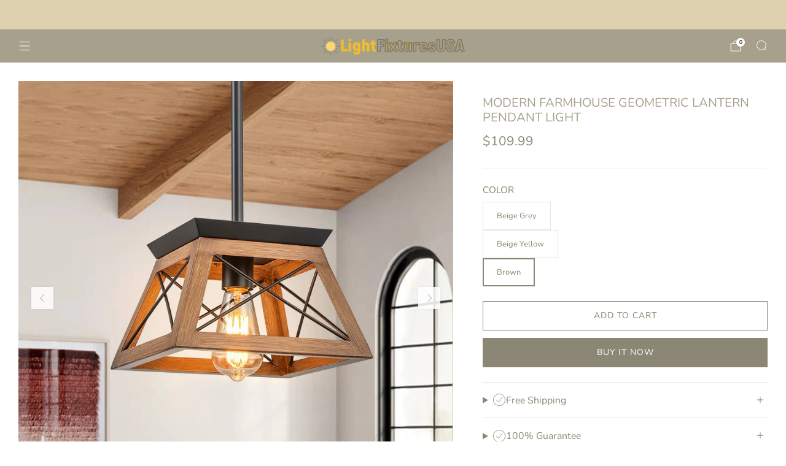

--- FILE ---
content_type: text/html; charset=utf-8
request_url: https://lightfixturesusa.com/products/modern-farmhouse-geometric-lantern-pendant-light
body_size: 108141
content:

<!doctype html>
<html class="no-js" lang="en">
  <head>
    <meta charset="utf-8">
    <meta http-equiv="X-UA-Compatible" content="IE=edge,chrome=1">
    <meta name="viewport" content="width=device-width, initial-scale=1.0, height=device-height, minimum-scale=1.0">
    <meta name="theme-color" content="#8c8674">

    <!-- Network optimisations -->
<link rel="preconnect" href="//cdn.shopify.com" crossorigin>
<link rel="preconnect" href="//fonts.shopifycdn.com" crossorigin>

<link rel="preload" as="style" href="//lightfixturesusa.com/cdn/shop/t/24/assets/base.css?v=116291954587072151531760414027">

<link rel="preload" href="//lightfixturesusa.com/cdn/fonts/nunito/nunito_n4.fc49103dc396b42cae9460289072d384b6c6eb63.woff2" as="font" type="font/woff2" crossorigin>
<link rel="preload" href="//lightfixturesusa.com/cdn/fonts/nunito/nunito_n4.fc49103dc396b42cae9460289072d384b6c6eb63.woff2" as="font" type="font/woff2" crossorigin>

<link rel="canonical" href="https://lightfixturesusa.com/products/modern-farmhouse-geometric-lantern-pendant-light">
      <link rel="shortcut icon" href="//lightfixturesusa.com/cdn/shop/files/LightFixturesia_Favicon.png?crop=center&height=32&v=1614395319&width=32" type="image/png">
    

    <!-- Title and description ================================================== -->
    <title>Modern Farmhouse Geometric Lantern Pendant Light | LightFixturesUSA, Modern Farmhouse Kitchen Lights | Geometric Pendant Light</title><meta name="description" content="As an ideal fixture to suspend a pair over your kitchen island or dining table, our geometric lantern pendant light adds instant contemporary charm to your decor."><!-- /snippets/social-meta-tags.liquid -->

<meta property="og:site_name" content="LightFixturesUSA">
<meta property="og:url" content="https://lightfixturesusa.com/products/modern-farmhouse-geometric-lantern-pendant-light">
<meta property="og:title" content="Modern Farmhouse Geometric Lantern Pendant Light | LightFixturesUSA, Modern Farmhouse Kitchen Lights | Geometric Pendant Light">
<meta property="og:type" content="product">
<meta property="og:description" content="As an ideal fixture to suspend a pair over your kitchen island or dining table, our geometric lantern pendant light adds instant contemporary charm to your decor."><meta property="og:image" content="http://lightfixturesusa.com/cdn/shop/products/lightfixturesia-modern-farmhouse-geometric-lantern-pendant-light-pendant-light-default-title-119943.jpg?v=1603968913">
  <meta property="og:image:secure_url" content="https://lightfixturesusa.com/cdn/shop/products/lightfixturesia-modern-farmhouse-geometric-lantern-pendant-light-pendant-light-default-title-119943.jpg?v=1603968913">
  <meta property="og:image:width" content="1000">
  <meta property="og:image:height" content="1000"><meta property="og:price:amount" content="109.99">
  <meta property="og:price:currency" content="USD"><meta name="twitter:card" content="summary_large_image">
<meta name="twitter:title" content="Modern Farmhouse Geometric Lantern Pendant Light | LightFixturesUSA, Modern Farmhouse Kitchen Lights | Geometric Pendant Light">
<meta name="twitter:description" content="As an ideal fixture to suspend a pair over your kitchen island or dining table, our geometric lantern pendant light adds instant contemporary charm to your decor.">

<!-- JS before CSSOM =================================================== -->
    <script async crossorigin fetchpriority="high" src="/cdn/shopifycloud/importmap-polyfill/es-modules-shim.2.4.0.js"></script>
<script type="text/javascript">
      theme = {};
      theme.t = {};

      theme.cart = {};
      theme.money_format = '${{amount}}';
      theme.money_with_currency_format = '${{amount}} USD';
      theme.money_product_price_format = '${{amount}}';
      theme.money_total_price_format = '${{amount}}';
      theme.localize = (string, value = '') => {
        switch (string) {
          case 'ADD_TO_CART':
            return 'Add to cart';
          case 'PRE_ORDER':
            return 'Pre-order';
          case 'CART_ITEM_PLURAL':
            return 'items';
          case 'CART_ITEM_SINGULAR':
            return 'item';
          case 'DISCOUNT_CURRENCY':
            return 'Save [discount]'.replace(
              '[discount]',
              value,
            );
          case 'DISCOUNT_PERCENTAGE':
            return 'Save [discount]%'.replace(
              '[discount]',
              value,
            );
          case 'DISCOUNT_TEXT':
            return 'On Sale';
          case 'ERROR_PRODUCTS':
            return 'Could not load products';
          case 'FROM_PRICE':
            return 'from';
          case 'GIFT_CARD_RECIPIENT_EMAIL':
            return 'Email';
          case 'GIFT_CARD_RECIPIENT_NAME':
            return 'Name';
          case 'GIFT_CARD_RECIPIENT_MESSAGE':
            return 'Message';
          case 'QTY_NOTICE_IN_STOCK':
            return 'In stock';
          case 'QTY_NOTICE_CONTINUE_SELLING':
            return 'In stock';
          case 'QTY_NOTICE_LOW_STOCK':
            return 'Low stock';
          case 'QTY_NOTICE_NUMBER_IN_STOCK_HTML':
            return '<span>[qty]</span> in stock'.replace(
              '[qty]',
              value,
            );
          case 'QTY_NOTICE_NUMBER_LOW_STOCK_HTML':
            return 'Only <span>[qty]</span> in stock'.replace(
              '[qty]',
              value,
            );
          case 'QTY_NOTICE_SOLD_OUT':
            return 'Out of stock';
          case 'REGULAR_PRICE':
            return 'Regular price';
          case 'SALE_PRICE':
            return 'Sale price';
          case 'SKU':
            return 'SKU';
          case 'SOLD_OUT':
            return 'Sold out';
          case 'UNAVAILABLE':
            return 'Unavailable';
          case 'UNIT_PRICE_LABEL':
            return 'Unit price';
          case 'UNIT_PRICE_SEPARATOR':
            return 'per';
          default:
            return '';
        }
      };
    </script>
    <script type="text/javascript">
      document.documentElement.classList.replace('no-js', 'js');
      if (window.matchMedia('(pointer: coarse)').matches) {
        document.documentElement.classList.add('touchevents');
      } else {
        document.documentElement.classList.add('no-touchevents');
      }
    </script>

    <!-- CSS ================================================== -->
    
<style data-shopify>
  :root {
    --color--brand: #8c8674;
    --color--brand-dark: #7e7968;
    --color--brand-light: #989282;

    --color--accent: #8c8674;
    --color--accent-dark: #7e7968;

    --color--link: #d1cfc8;
    --color--link-dark: #38362f;

    --color--text: #8c8674;
    --color--text-rgb: 140, 134, 116;
    --color--text-light: rgba(140, 134, 116, 0.7);
    --color--text-lighter: rgba(140, 134, 116, 0.55);
    --color--text-lightest: rgba(140, 134, 116, 0.2);
    --color--text-bg: rgba(140, 134, 116, 0.06);

    --color--headings: #a7a08d;
    --color--alt-text: #ded1ad;
    --color--btn: #ffffff;

    --color--product-bg: #ded7c3;
    --color--product-sale: #8c8674;

    --color--low-stock: #C00000;
    --color--in-stock: #4A9F53;

    --color--title-border: #f1ab3c;

    --color--drawer-bg: #ded7c3;

    --color--bg: #ffffff;
    --color--bg-rgb: 255, 255, 255;
    --color--bg-alpha: rgba(255, 255, 255, 0.8);
    --color--bg-light: #ffffff;
    --color--bg-dark: #f2f2f2;

    --color--drop-shadow: rgba(33, 33, 33, 0.08);

    --color--label-brand: #8c8674;
    --color--label-sold_out: #f2f2f2;
    --color--label-discount: #a7a08d;
    --color--label-new: #f2f2f2;
    --color--label-pre-order: #bbfcbb;
    --color--label-custom1: #f2f2f2;
    --color--label-custom2: #f2f2f2;

    --color--text-label-brand: #000000;
    --color--text-label-sold_out: #212121;
    --color--text-label-discount: #ffffff;
    --color--text-label-new: #212121;
    --color--text-label-pre-order: #212121;
    --color--text-label-custom_one: #212121;
    --color--text-label-custom_two: #212121;

    --font--size-base: 14.4;
    --font--line-base: 30;

    --font--size-h1: 23;
    --font--size-h2: 18;
    --font--size-h3: 15;
    --font--size-h4: 14;
    --font--size-h5: 12;
    --font--size-h6: 12;

    --font--size-grid: 14;
    --font--size-nav: 15;
    --font--size-mobile-nav: 17;
    --font--size-mega-menu: 12;
    --font--size-product-form-headings: 15;

    --font--body: Nunito, sans-serif;
    --font--body-style: normal;
    --font--body-weight: 400;

    --font--title: Nunito, sans-serif;
    --font--title-weight: 400;
    --font--title-style: normal;
    --font--title-space: 0px;
    --font--title-transform: uppercase;
    --font--title-border: 0;
    --font--title-border-size: 2px;

    --font--button: Nunito, sans-serif;
    --font--button-weight: 400;
    --font--button-style: normal;

    --font--button-space: 1px;
    --font--button-transform: uppercase;
    --font--button-size: 14;
    --font--button-mobile-size: 12px;

    --font--label: Nunito, sans-serif;
    --font--label-weight: 400;
    --font--label-style: normal;

    --font--label-space: 1px;
    --font--label-transform: uppercase;
    --font--label-size: 15;
    --font--label-mobile-size: 12px;

    --font--nav-spacing: 33px;

    --radius-button: 0px;
    --radius-small-button: 0px;
    --radius-variant-button: 0;
    --radius-form: 0px;
    --radius-label: 0px;
    --radius-popup: 0px;
    --radius-container: 0px;
    --radius-media: 0;
    --radius-menu: 0px;
  }
</style>

    <style>@font-face {
  font-family: Nunito;
  font-weight: 400;
  font-style: normal;
  font-display: swap;
  src: url("//lightfixturesusa.com/cdn/fonts/nunito/nunito_n4.fc49103dc396b42cae9460289072d384b6c6eb63.woff2") format("woff2"),
       url("//lightfixturesusa.com/cdn/fonts/nunito/nunito_n4.5d26d13beeac3116db2479e64986cdeea4c8fbdd.woff") format("woff");
}

  @font-face {
  font-family: Nunito;
  font-weight: 400;
  font-style: normal;
  font-display: swap;
  src: url("//lightfixturesusa.com/cdn/fonts/nunito/nunito_n4.fc49103dc396b42cae9460289072d384b6c6eb63.woff2") format("woff2"),
       url("//lightfixturesusa.com/cdn/fonts/nunito/nunito_n4.5d26d13beeac3116db2479e64986cdeea4c8fbdd.woff") format("woff");
}

@font-face {
  font-family: Nunito;
  font-weight: 700;
  font-style: normal;
  font-display: swap;
  src: url("//lightfixturesusa.com/cdn/fonts/nunito/nunito_n7.37cf9b8cf43b3322f7e6e13ad2aad62ab5dc9109.woff2") format("woff2"),
       url("//lightfixturesusa.com/cdn/fonts/nunito/nunito_n7.45cfcfadc6630011252d54d5f5a2c7c98f60d5de.woff") format("woff");
}

@font-face {
  font-family: Nunito;
  font-weight: 400;
  font-style: italic;
  font-display: swap;
  src: url("//lightfixturesusa.com/cdn/fonts/nunito/nunito_i4.fd53bf99043ab6c570187ed42d1b49192135de96.woff2") format("woff2"),
       url("//lightfixturesusa.com/cdn/fonts/nunito/nunito_i4.cb3876a003a73aaae5363bb3e3e99d45ec598cc6.woff") format("woff");
}

@font-face {
  font-family: Nunito;
  font-weight: 700;
  font-style: italic;
  font-display: swap;
  src: url("//lightfixturesusa.com/cdn/fonts/nunito/nunito_i7.3f8ba2027bc9ceb1b1764ecab15bae73f86c4632.woff2") format("woff2"),
       url("//lightfixturesusa.com/cdn/fonts/nunito/nunito_i7.82bfb5f86ec77ada3c9f660da22064c2e46e1469.woff") format("woff");
}

</style>

<link href="//lightfixturesusa.com/cdn/shop/t/24/assets/base.css?v=116291954587072151531760414027" rel="stylesheet" type="text/css" media="all" />
<link rel="stylesheet" href="//lightfixturesusa.com/cdn/shop/t/24/assets/global.css?v=75978460088295779211760414028" media="print" onload="this.media='all'">
<noscript>
  <link href="//lightfixturesusa.com/cdn/shop/t/24/assets/global.css?v=75978460088295779211760414028" rel="stylesheet" type="text/css" media="all" />
</noscript>



    <!-- JS after CSSOM=================================================== -->
    <script src="//lightfixturesusa.com/cdn/shop/t/24/assets/es-module-shims.lib.js?v=86278180103148927641760414028" async></script>
    <script src="//lightfixturesusa.com/cdn/shop/t/24/assets/form-request-submit-polyfill.lib.js?v=58675927338542652621760414028" async></script>
    <script type="importmap">
      {
        "imports": {
          "a11y-dialog": "//lightfixturesusa.com/cdn/shop/t/24/assets/a11y-dialog.lib.js?v=104253362646731580201760414027",
          "animations": "//lightfixturesusa.com/cdn/shop/t/24/assets/animations.js?v=108386889977020216841760414027",
          "cart-components": "//lightfixturesusa.com/cdn/shop/t/24/assets/cart-components.js?v=111286232996226158641760414027",
          "cart-plugins": "//lightfixturesusa.com/cdn/shop/t/24/assets/cart-plugins.js?v=111706759828718451181760414027",
          "cart-store": "//lightfixturesusa.com/cdn/shop/t/24/assets/cart-store.js?v=118117448832980791111760414027",
          "deferred-media": "//lightfixturesusa.com/cdn/shop/t/24/assets/deferred-media.js?v=78538159948894601851760414027",
          "details-disclosure": "//lightfixturesusa.com/cdn/shop/t/24/assets/details-disclosure.js?v=38950630888206911021760414028",
          "dotlottie": "//lightfixturesusa.com/cdn/shop/t/24/assets/dotlottie.lib.js?v=154950466484778585161760414028",
          "googlemaps-js-api-loader": "//lightfixturesusa.com/cdn/shop/t/24/assets/googlemaps-js-api-loader.lib.js?v=103621046827594995431760414028",
          "immer": "//lightfixturesusa.com/cdn/shop/t/24/assets/immer.lib.js?v=169763567668630566711760414028",
          "items-scroll": "//lightfixturesusa.com/cdn/shop/t/24/assets/items-scroll.js?v=79075992846777429521760414028",
          "js-cookie": "//lightfixturesusa.com/cdn/shop/t/24/assets/js-cookie.lib.js?v=3581927202830304741760414028",
          "map-settings": "//lightfixturesusa.com/cdn/shop/t/24/assets/map-settings.js?v=104006310661936446291760414028",
          "modal-dialog": "//lightfixturesusa.com/cdn/shop/t/24/assets/modal-dialog.js?v=20747059355321374381760414028",
          "motion": "//lightfixturesusa.com/cdn/shop/t/24/assets/motion.lib.js?v=110055894879790098521760414028",
          "photoswipe": "//lightfixturesusa.com/cdn/shop/t/24/assets/photoswipe.lib.js?v=36920987670241145981760414028",
          "photoswipe-lightbox": "//lightfixturesusa.com/cdn/shop/t/24/assets/photoswipe-lightbox.lib.js?v=83729992335105174081760414028",
          "popup-dialog": "//lightfixturesusa.com/cdn/shop/t/24/assets/popup-dialog.js?v=74576567256221747071760414028",
          "scrollyfills": "//lightfixturesusa.com/cdn/shop/t/24/assets/scrollyfills.lib.js?v=21481897461248666781760414028",
          "store-data": "//lightfixturesusa.com/cdn/shop/t/24/assets/store-data.js?v=82502457794496442881760433906",
          "swatch-colors": "//lightfixturesusa.com/cdn/shop/t/24/assets/swatch-colors.js?v=96462366076270370621760414044",
          "swiper": "//lightfixturesusa.com/cdn/shop/t/24/assets/swiper.lib.js?v=100231126976640480081760414029",
          "utils": "//lightfixturesusa.com/cdn/shop/t/24/assets/utils.lib.js?v=83618938464516255631760414029",
          "vlite": "//lightfixturesusa.com/cdn/shop/t/24/assets/vlite.lib.js?v=9079485355984040521760414029",
          "zustand": "//lightfixturesusa.com/cdn/shop/t/24/assets/zustand.lib.js?v=77427273780522837891760414029"
        }
      }
    </script>
    <link rel="modulepreload" href="//lightfixturesusa.com/cdn/shop/t/24/assets/utils.lib.js?v=83618938464516255631760414029"><script src="//lightfixturesusa.com/cdn/shop/t/24/assets/global.js?v=126595367198272446441760414028" defer="defer"></script>
    <script src="//lightfixturesusa.com/cdn/shop/t/24/assets/image-skeleton.js?v=106077744303847085641760414028" type="module"></script>
    <script src="//lightfixturesusa.com/cdn/shop/t/24/assets/animations.js?v=108386889977020216841760414027" type="module"></script>
    <script src="//lightfixturesusa.com/cdn/shop/t/24/assets/cart-store.js?v=118117448832980791111760414027" type="module"></script>
    <script src="//lightfixturesusa.com/cdn/shop/t/24/assets/popup-dialog.js?v=74576567256221747071760414028" type="module"></script>
    <script src="//lightfixturesusa.com/cdn/shop/t/24/assets/modal-dialog.js?v=20747059355321374381760414028" type="module"></script>
    <script src="//lightfixturesusa.com/cdn/shop/t/24/assets/media-carousel.js?v=153289103370107322111760414028" type="module"></script>
    <script src="//lightfixturesusa.com/cdn/shop/t/24/assets/quantity-input.js?v=86321781025278613171760414028" type="module"></script>
    <script src="//lightfixturesusa.com/cdn/shop/t/24/assets/staged-action.js?v=57498715711744870231760414029" type="module"></script>
    <script src="//lightfixturesusa.com/cdn/shop/t/24/assets/dynamic-button.js?v=124943469890868650071760414028" type="module"></script>
    <script src="//lightfixturesusa.com/cdn/shop/t/24/assets/product-form.js?v=37779107406454908591760414028" type="module"></script>
    <script src="//lightfixturesusa.com/cdn/shop/t/24/assets/cart-link.js?v=23110473682800828071760414027" type="module"></script>
    <script src="//lightfixturesusa.com/cdn/shop/t/24/assets/cart-components.js?v=111286232996226158641760414027" type="module"></script>
    <script src="//lightfixturesusa.com/cdn/shop/t/24/assets/deferred-media.js?v=78538159948894601851760414027" type="module"></script>
    <script src="//lightfixturesusa.com/cdn/shop/t/24/assets/header-container.js?v=88943774214020763511760414028" type="module"></script><script src="//lightfixturesusa.com/cdn/shop/t/24/assets/product-cards.js?v=119360092779845819441760414028" type="module"></script>
    <script src="//lightfixturesusa.com/cdn/shop/t/24/assets/quick-shop.js?v=174040088853230364511760414028" type="module"></script>

    <script src="//lightfixturesusa.com/cdn/shop/t/24/assets/custom.js?v=101612360477050417211760414027" defer="defer"></script><script src="//lightfixturesusa.com/cdn/shop/t/24/assets/swatch-colors.js?v=96462366076270370621760414044" type="module"></script><script src="//lightfixturesusa.com/cdn/shop/t/24/assets/details-disclosure.js?v=38950630888206911021760414028" type="module"></script>
    <script src="//lightfixturesusa.com/cdn/shop/t/24/assets/header-details-disclosure.js?v=136202714933820536781760414028" type="module"></script>
    <script src="//lightfixturesusa.com/cdn/shop/t/24/assets/nested-menu.js?v=53243661712293410791760414028" type="module"></script>
    <script src="//lightfixturesusa.com/cdn/shop/t/24/assets/drawer-menu.js?v=112278693327509456951760414028" type="module"></script>

    <script src="//lightfixturesusa.com/cdn/shop/t/24/assets/product-card-spinner.js?v=25774890984037457101760414028" type="module"></script>
    <script src="//lightfixturesusa.com/cdn/shop/t/24/assets/product-card-swatches.js?v=29588182373378967521760414028" type="module"></script>

    

    <!-- Header hook for plugins ================================================== -->
    <script>window.performance && window.performance.mark && window.performance.mark('shopify.content_for_header.start');</script><meta name="google-site-verification" content="2ZSXfjHY3TByXAE_uMn9bVop_abDsLxwBiISdW7a3vw">
<meta name="google-site-verification" content="l1OVx4X99pT3VIdABfeK8UNf7FbjNnNAwWbaAKoAf7M">
<meta id="shopify-digital-wallet" name="shopify-digital-wallet" content="/47647621274/digital_wallets/dialog">
<meta name="shopify-checkout-api-token" content="90d45a1d53b29fb81956a7ee85b8f5ba">
<meta id="in-context-paypal-metadata" data-shop-id="47647621274" data-venmo-supported="false" data-environment="production" data-locale="en_US" data-paypal-v4="true" data-currency="USD">
<link rel="alternate" type="application/json+oembed" href="https://lightfixturesusa.com/products/modern-farmhouse-geometric-lantern-pendant-light.oembed">
<script async="async" src="/checkouts/internal/preloads.js?locale=en-US"></script>
<link rel="preconnect" href="https://shop.app" crossorigin="anonymous">
<script async="async" src="https://shop.app/checkouts/internal/preloads.js?locale=en-US&shop_id=47647621274" crossorigin="anonymous"></script>
<script id="apple-pay-shop-capabilities" type="application/json">{"shopId":47647621274,"countryCode":"HK","currencyCode":"USD","merchantCapabilities":["supports3DS"],"merchantId":"gid:\/\/shopify\/Shop\/47647621274","merchantName":"LightFixturesUSA","requiredBillingContactFields":["postalAddress","email","phone"],"requiredShippingContactFields":["postalAddress","email","phone"],"shippingType":"shipping","supportedNetworks":["visa","masterCard","amex"],"total":{"type":"pending","label":"LightFixturesUSA","amount":"1.00"},"shopifyPaymentsEnabled":true,"supportsSubscriptions":true}</script>
<script id="shopify-features" type="application/json">{"accessToken":"90d45a1d53b29fb81956a7ee85b8f5ba","betas":["rich-media-storefront-analytics"],"domain":"lightfixturesusa.com","predictiveSearch":true,"shopId":47647621274,"locale":"en"}</script>
<script>var Shopify = Shopify || {};
Shopify.shop = "lightfixturesia.myshopify.com";
Shopify.locale = "en";
Shopify.currency = {"active":"USD","rate":"1.0"};
Shopify.country = "US";
Shopify.theme = {"name":"New-Venue-2025","id":155429175538,"schema_name":"Venue","schema_version":"18.0.0","theme_store_id":836,"role":"main"};
Shopify.theme.handle = "null";
Shopify.theme.style = {"id":null,"handle":null};
Shopify.cdnHost = "lightfixturesusa.com/cdn";
Shopify.routes = Shopify.routes || {};
Shopify.routes.root = "/";</script>
<script type="module">!function(o){(o.Shopify=o.Shopify||{}).modules=!0}(window);</script>
<script>!function(o){function n(){var o=[];function n(){o.push(Array.prototype.slice.apply(arguments))}return n.q=o,n}var t=o.Shopify=o.Shopify||{};t.loadFeatures=n(),t.autoloadFeatures=n()}(window);</script>
<script>
  window.ShopifyPay = window.ShopifyPay || {};
  window.ShopifyPay.apiHost = "shop.app\/pay";
  window.ShopifyPay.redirectState = null;
</script>
<script id="shop-js-analytics" type="application/json">{"pageType":"product"}</script>
<script defer="defer" async type="module" src="//lightfixturesusa.com/cdn/shopifycloud/shop-js/modules/v2/client.init-shop-cart-sync_C5BV16lS.en.esm.js"></script>
<script defer="defer" async type="module" src="//lightfixturesusa.com/cdn/shopifycloud/shop-js/modules/v2/chunk.common_CygWptCX.esm.js"></script>
<script type="module">
  await import("//lightfixturesusa.com/cdn/shopifycloud/shop-js/modules/v2/client.init-shop-cart-sync_C5BV16lS.en.esm.js");
await import("//lightfixturesusa.com/cdn/shopifycloud/shop-js/modules/v2/chunk.common_CygWptCX.esm.js");

  window.Shopify.SignInWithShop?.initShopCartSync?.({"fedCMEnabled":true,"windoidEnabled":true});

</script>
<script>
  window.Shopify = window.Shopify || {};
  if (!window.Shopify.featureAssets) window.Shopify.featureAssets = {};
  window.Shopify.featureAssets['shop-js'] = {"shop-cart-sync":["modules/v2/client.shop-cart-sync_ZFArdW7E.en.esm.js","modules/v2/chunk.common_CygWptCX.esm.js"],"init-fed-cm":["modules/v2/client.init-fed-cm_CmiC4vf6.en.esm.js","modules/v2/chunk.common_CygWptCX.esm.js"],"shop-button":["modules/v2/client.shop-button_tlx5R9nI.en.esm.js","modules/v2/chunk.common_CygWptCX.esm.js"],"shop-cash-offers":["modules/v2/client.shop-cash-offers_DOA2yAJr.en.esm.js","modules/v2/chunk.common_CygWptCX.esm.js","modules/v2/chunk.modal_D71HUcav.esm.js"],"init-windoid":["modules/v2/client.init-windoid_sURxWdc1.en.esm.js","modules/v2/chunk.common_CygWptCX.esm.js"],"shop-toast-manager":["modules/v2/client.shop-toast-manager_ClPi3nE9.en.esm.js","modules/v2/chunk.common_CygWptCX.esm.js"],"init-shop-email-lookup-coordinator":["modules/v2/client.init-shop-email-lookup-coordinator_B8hsDcYM.en.esm.js","modules/v2/chunk.common_CygWptCX.esm.js"],"init-shop-cart-sync":["modules/v2/client.init-shop-cart-sync_C5BV16lS.en.esm.js","modules/v2/chunk.common_CygWptCX.esm.js"],"avatar":["modules/v2/client.avatar_BTnouDA3.en.esm.js"],"pay-button":["modules/v2/client.pay-button_FdsNuTd3.en.esm.js","modules/v2/chunk.common_CygWptCX.esm.js"],"init-customer-accounts":["modules/v2/client.init-customer-accounts_DxDtT_ad.en.esm.js","modules/v2/client.shop-login-button_C5VAVYt1.en.esm.js","modules/v2/chunk.common_CygWptCX.esm.js","modules/v2/chunk.modal_D71HUcav.esm.js"],"init-shop-for-new-customer-accounts":["modules/v2/client.init-shop-for-new-customer-accounts_ChsxoAhi.en.esm.js","modules/v2/client.shop-login-button_C5VAVYt1.en.esm.js","modules/v2/chunk.common_CygWptCX.esm.js","modules/v2/chunk.modal_D71HUcav.esm.js"],"shop-login-button":["modules/v2/client.shop-login-button_C5VAVYt1.en.esm.js","modules/v2/chunk.common_CygWptCX.esm.js","modules/v2/chunk.modal_D71HUcav.esm.js"],"init-customer-accounts-sign-up":["modules/v2/client.init-customer-accounts-sign-up_CPSyQ0Tj.en.esm.js","modules/v2/client.shop-login-button_C5VAVYt1.en.esm.js","modules/v2/chunk.common_CygWptCX.esm.js","modules/v2/chunk.modal_D71HUcav.esm.js"],"shop-follow-button":["modules/v2/client.shop-follow-button_Cva4Ekp9.en.esm.js","modules/v2/chunk.common_CygWptCX.esm.js","modules/v2/chunk.modal_D71HUcav.esm.js"],"checkout-modal":["modules/v2/client.checkout-modal_BPM8l0SH.en.esm.js","modules/v2/chunk.common_CygWptCX.esm.js","modules/v2/chunk.modal_D71HUcav.esm.js"],"lead-capture":["modules/v2/client.lead-capture_Bi8yE_yS.en.esm.js","modules/v2/chunk.common_CygWptCX.esm.js","modules/v2/chunk.modal_D71HUcav.esm.js"],"shop-login":["modules/v2/client.shop-login_D6lNrXab.en.esm.js","modules/v2/chunk.common_CygWptCX.esm.js","modules/v2/chunk.modal_D71HUcav.esm.js"],"payment-terms":["modules/v2/client.payment-terms_CZxnsJam.en.esm.js","modules/v2/chunk.common_CygWptCX.esm.js","modules/v2/chunk.modal_D71HUcav.esm.js"]};
</script>
<script>(function() {
  var isLoaded = false;
  function asyncLoad() {
    if (isLoaded) return;
    isLoaded = true;
    var urls = ["https:\/\/dvjimc2bmh7lo.cloudfront.net\/assets\/bundle.js?shop=lightfixturesia.myshopify.com","https:\/\/loox.io\/widget\/Ey-CyJJoQY\/loox.1599205325560.js?shop=lightfixturesia.myshopify.com","\/\/shopify.privy.com\/widget.js?shop=lightfixturesia.myshopify.com","https:\/\/sdks.automizely.com\/conversions\/v1\/conversions.js?app_connection_id=e6cb4062a2e440359cf9d0b32bfd518a\u0026mapped_org_id=dcaaec06e4c6c9faaa8914a53a48e7ed_v1\u0026shop=lightfixturesia.myshopify.com","https:\/\/cdn.shopify.com\/s\/files\/1\/0476\/4762\/1274\/t\/9\/assets\/globorequestforquote_init.min.js?shop=lightfixturesia.myshopify.com","https:\/\/cdncozyantitheft.addons.business\/js\/script_tags\/lightfixturesia\/y0t34QE7rVsvbHyJZdpiNV8SrLaAYS0P.js?shop=lightfixturesia.myshopify.com","\/\/cdn.shopify.com\/proxy\/536bd051c54f4c38dbab48bba72a2b0adb3f138b2836664ae17ad8c42d507874\/tabs.tkdigital.dev\/scripts\/ne_smart_tabs_92bbb4e061aa4a8863843d023915f8ff.js?shop=lightfixturesia.myshopify.com\u0026sp-cache-control=cHVibGljLCBtYXgtYWdlPTkwMA"];
    for (var i = 0; i < urls.length; i++) {
      var s = document.createElement('script');
      s.type = 'text/javascript';
      s.async = true;
      s.src = urls[i];
      var x = document.getElementsByTagName('script')[0];
      x.parentNode.insertBefore(s, x);
    }
  };
  if(window.attachEvent) {
    window.attachEvent('onload', asyncLoad);
  } else {
    window.addEventListener('load', asyncLoad, false);
  }
})();</script>
<script id="__st">var __st={"a":47647621274,"offset":-28800,"reqid":"ad6b4459-a63a-4243-a741-a1a9e2ed6d53-1768652288","pageurl":"lightfixturesusa.com\/products\/modern-farmhouse-geometric-lantern-pendant-light","u":"779cd26cb707","p":"product","rtyp":"product","rid":5885481517210};</script>
<script>window.ShopifyPaypalV4VisibilityTracking = true;</script>
<script id="captcha-bootstrap">!function(){'use strict';const t='contact',e='account',n='new_comment',o=[[t,t],['blogs',n],['comments',n],[t,'customer']],c=[[e,'customer_login'],[e,'guest_login'],[e,'recover_customer_password'],[e,'create_customer']],r=t=>t.map((([t,e])=>`form[action*='/${t}']:not([data-nocaptcha='true']) input[name='form_type'][value='${e}']`)).join(','),a=t=>()=>t?[...document.querySelectorAll(t)].map((t=>t.form)):[];function s(){const t=[...o],e=r(t);return a(e)}const i='password',u='form_key',d=['recaptcha-v3-token','g-recaptcha-response','h-captcha-response',i],f=()=>{try{return window.sessionStorage}catch{return}},m='__shopify_v',_=t=>t.elements[u];function p(t,e,n=!1){try{const o=window.sessionStorage,c=JSON.parse(o.getItem(e)),{data:r}=function(t){const{data:e,action:n}=t;return t[m]||n?{data:e,action:n}:{data:t,action:n}}(c);for(const[e,n]of Object.entries(r))t.elements[e]&&(t.elements[e].value=n);n&&o.removeItem(e)}catch(o){console.error('form repopulation failed',{error:o})}}const l='form_type',E='cptcha';function T(t){t.dataset[E]=!0}const w=window,h=w.document,L='Shopify',v='ce_forms',y='captcha';let A=!1;((t,e)=>{const n=(g='f06e6c50-85a8-45c8-87d0-21a2b65856fe',I='https://cdn.shopify.com/shopifycloud/storefront-forms-hcaptcha/ce_storefront_forms_captcha_hcaptcha.v1.5.2.iife.js',D={infoText:'Protected by hCaptcha',privacyText:'Privacy',termsText:'Terms'},(t,e,n)=>{const o=w[L][v],c=o.bindForm;if(c)return c(t,g,e,D).then(n);var r;o.q.push([[t,g,e,D],n]),r=I,A||(h.body.append(Object.assign(h.createElement('script'),{id:'captcha-provider',async:!0,src:r})),A=!0)});var g,I,D;w[L]=w[L]||{},w[L][v]=w[L][v]||{},w[L][v].q=[],w[L][y]=w[L][y]||{},w[L][y].protect=function(t,e){n(t,void 0,e),T(t)},Object.freeze(w[L][y]),function(t,e,n,w,h,L){const[v,y,A,g]=function(t,e,n){const i=e?o:[],u=t?c:[],d=[...i,...u],f=r(d),m=r(i),_=r(d.filter((([t,e])=>n.includes(e))));return[a(f),a(m),a(_),s()]}(w,h,L),I=t=>{const e=t.target;return e instanceof HTMLFormElement?e:e&&e.form},D=t=>v().includes(t);t.addEventListener('submit',(t=>{const e=I(t);if(!e)return;const n=D(e)&&!e.dataset.hcaptchaBound&&!e.dataset.recaptchaBound,o=_(e),c=g().includes(e)&&(!o||!o.value);(n||c)&&t.preventDefault(),c&&!n&&(function(t){try{if(!f())return;!function(t){const e=f();if(!e)return;const n=_(t);if(!n)return;const o=n.value;o&&e.removeItem(o)}(t);const e=Array.from(Array(32),(()=>Math.random().toString(36)[2])).join('');!function(t,e){_(t)||t.append(Object.assign(document.createElement('input'),{type:'hidden',name:u})),t.elements[u].value=e}(t,e),function(t,e){const n=f();if(!n)return;const o=[...t.querySelectorAll(`input[type='${i}']`)].map((({name:t})=>t)),c=[...d,...o],r={};for(const[a,s]of new FormData(t).entries())c.includes(a)||(r[a]=s);n.setItem(e,JSON.stringify({[m]:1,action:t.action,data:r}))}(t,e)}catch(e){console.error('failed to persist form',e)}}(e),e.submit())}));const S=(t,e)=>{t&&!t.dataset[E]&&(n(t,e.some((e=>e===t))),T(t))};for(const o of['focusin','change'])t.addEventListener(o,(t=>{const e=I(t);D(e)&&S(e,y())}));const B=e.get('form_key'),M=e.get(l),P=B&&M;t.addEventListener('DOMContentLoaded',(()=>{const t=y();if(P)for(const e of t)e.elements[l].value===M&&p(e,B);[...new Set([...A(),...v().filter((t=>'true'===t.dataset.shopifyCaptcha))])].forEach((e=>S(e,t)))}))}(h,new URLSearchParams(w.location.search),n,t,e,['guest_login'])})(!0,!1)}();</script>
<script integrity="sha256-4kQ18oKyAcykRKYeNunJcIwy7WH5gtpwJnB7kiuLZ1E=" data-source-attribution="shopify.loadfeatures" defer="defer" src="//lightfixturesusa.com/cdn/shopifycloud/storefront/assets/storefront/load_feature-a0a9edcb.js" crossorigin="anonymous"></script>
<script crossorigin="anonymous" defer="defer" src="//lightfixturesusa.com/cdn/shopifycloud/storefront/assets/shopify_pay/storefront-65b4c6d7.js?v=20250812"></script>
<script data-source-attribution="shopify.dynamic_checkout.dynamic.init">var Shopify=Shopify||{};Shopify.PaymentButton=Shopify.PaymentButton||{isStorefrontPortableWallets:!0,init:function(){window.Shopify.PaymentButton.init=function(){};var t=document.createElement("script");t.src="https://lightfixturesusa.com/cdn/shopifycloud/portable-wallets/latest/portable-wallets.en.js",t.type="module",document.head.appendChild(t)}};
</script>
<script data-source-attribution="shopify.dynamic_checkout.buyer_consent">
  function portableWalletsHideBuyerConsent(e){var t=document.getElementById("shopify-buyer-consent"),n=document.getElementById("shopify-subscription-policy-button");t&&n&&(t.classList.add("hidden"),t.setAttribute("aria-hidden","true"),n.removeEventListener("click",e))}function portableWalletsShowBuyerConsent(e){var t=document.getElementById("shopify-buyer-consent"),n=document.getElementById("shopify-subscription-policy-button");t&&n&&(t.classList.remove("hidden"),t.removeAttribute("aria-hidden"),n.addEventListener("click",e))}window.Shopify?.PaymentButton&&(window.Shopify.PaymentButton.hideBuyerConsent=portableWalletsHideBuyerConsent,window.Shopify.PaymentButton.showBuyerConsent=portableWalletsShowBuyerConsent);
</script>
<script>
  function portableWalletsCleanup(e){e&&e.src&&console.error("Failed to load portable wallets script "+e.src);var t=document.querySelectorAll("shopify-accelerated-checkout .shopify-payment-button__skeleton, shopify-accelerated-checkout-cart .wallet-cart-button__skeleton"),e=document.getElementById("shopify-buyer-consent");for(let e=0;e<t.length;e++)t[e].remove();e&&e.remove()}function portableWalletsNotLoadedAsModule(e){e instanceof ErrorEvent&&"string"==typeof e.message&&e.message.includes("import.meta")&&"string"==typeof e.filename&&e.filename.includes("portable-wallets")&&(window.removeEventListener("error",portableWalletsNotLoadedAsModule),window.Shopify.PaymentButton.failedToLoad=e,"loading"===document.readyState?document.addEventListener("DOMContentLoaded",window.Shopify.PaymentButton.init):window.Shopify.PaymentButton.init())}window.addEventListener("error",portableWalletsNotLoadedAsModule);
</script>

<script type="module" src="https://lightfixturesusa.com/cdn/shopifycloud/portable-wallets/latest/portable-wallets.en.js" onError="portableWalletsCleanup(this)" crossorigin="anonymous"></script>
<script nomodule>
  document.addEventListener("DOMContentLoaded", portableWalletsCleanup);
</script>

<link id="shopify-accelerated-checkout-styles" rel="stylesheet" media="screen" href="https://lightfixturesusa.com/cdn/shopifycloud/portable-wallets/latest/accelerated-checkout-backwards-compat.css" crossorigin="anonymous">
<style id="shopify-accelerated-checkout-cart">
        #shopify-buyer-consent {
  margin-top: 1em;
  display: inline-block;
  width: 100%;
}

#shopify-buyer-consent.hidden {
  display: none;
}

#shopify-subscription-policy-button {
  background: none;
  border: none;
  padding: 0;
  text-decoration: underline;
  font-size: inherit;
  cursor: pointer;
}

#shopify-subscription-policy-button::before {
  box-shadow: none;
}

      </style>

<script>window.performance && window.performance.mark && window.performance.mark('shopify.content_for_header.end');</script>
  <!-- BEGIN app block: shopify://apps/cozy-antitheft/blocks/Cozy_Antitheft_Script_1.0.0/a34a1874-f183-4394-8a9a-1e3f3275f1a7 --><script src="https://cozyantitheft.addons.business/js/script_tags/lightfixturesia/default/protect.js?shop=lightfixturesia.myshopify.com" async type="text/javascript"></script>


<!-- END app block --><!-- BEGIN app block: shopify://apps/bm-country-blocker-ip-blocker/blocks/boostmark-blocker/bf9db4b9-be4b-45e1-8127-bbcc07d93e7e -->

  <script src="https://cdn.shopify.com/extensions/019b300f-1323-7b7a-bda2-a589132c3189/boostymark-regionblock-71/assets/blocker.js?v=4&shop=lightfixturesia.myshopify.com" async></script>
  <script src="https://cdn.shopify.com/extensions/019b300f-1323-7b7a-bda2-a589132c3189/boostymark-regionblock-71/assets/jk4ukh.js?c=6&shop=lightfixturesia.myshopify.com" async></script>

  

  

  

  

  













<!-- END app block --><!-- BEGIN app block: shopify://apps/powerful-form-builder/blocks/app-embed/e4bcb1eb-35b2-42e6-bc37-bfe0e1542c9d --><script type="text/javascript" hs-ignore data-cookieconsent="ignore">
  var Globo = Globo || {};
  var globoFormbuilderRecaptchaInit = function(){};
  var globoFormbuilderHcaptchaInit = function(){};
  window.Globo.FormBuilder = window.Globo.FormBuilder || {};
  window.Globo.FormBuilder.shop = {"configuration":{"money_format":"${{amount}}"},"pricing":{"features":{"bulkOrderForm":false,"cartForm":false,"fileUpload":2,"removeCopyright":false,"restrictedEmailDomains":false,"metrics":false}},"settings":{"copyright":"Powered by <a href=\"https://globosoftware.net\" target=\"_blank\">Globo</a> <a href=\"https://apps.shopify.com/form-builder-contact-form\" target=\"_blank\">Form</a>","hideWaterMark":false,"reCaptcha":{"recaptchaType":"v2","siteKey":false,"languageCode":"en"},"hCaptcha":{"siteKey":false},"scrollTop":false,"customCssCode":"","customCssEnabled":false,"additionalColumns":[]},"encryption_form_id":1,"url":"https://app.powerfulform.com/","CDN_URL":"https://dxo9oalx9qc1s.cloudfront.net","app_id":"1783207"};

  if(window.Globo.FormBuilder.shop.settings.customCssEnabled && window.Globo.FormBuilder.shop.settings.customCssCode){
    const customStyle = document.createElement('style');
    customStyle.type = 'text/css';
    customStyle.innerHTML = window.Globo.FormBuilder.shop.settings.customCssCode;
    document.head.appendChild(customStyle);
  }

  window.Globo.FormBuilder.forms = [];
    
      
      
      
      window.Globo.FormBuilder.forms[3422] = {"3422":{"header":{"active":true,"title":"Become a Member of Our Trade Program","description":"\u003cp\u003e\u003cbr\u003e\u003c\/p\u003e"},"elements":[{"id":"hidden","type":"hidden","label":"Hidden","dataType":"fixed","fixedValue":"","defaultValue":"","dynamicValue":[{"when":"","is":"","value":""}]},{"id":"text","type":"text","label":"Name","placeholder":"First Name, Last Name","description":"","limitCharacters":false,"characters":100,"hideLabel":false,"keepPositionLabel":false,"required":true,"ifHideLabel":false,"inputIcon":"","columnWidth":50},{"id":"text-2","type":"text","label":"Company Name","placeholder":"","description":"","limitCharacters":false,"characters":100,"hideLabel":false,"keepPositionLabel":false,"required":true,"ifHideLabel":false,"inputIcon":"","columnWidth":50},{"id":"email","type":"email","label":"Contact Email","placeholder":"","description":"","limitCharacters":false,"characters":100,"hideLabel":false,"keepPositionLabel":false,"required":true,"ifHideLabel":false,"inputIcon":"","columnWidth":50},{"id":"phone","type":"phone","label":"Phone","placeholder":"","description":"","validatePhone":false,"onlyShowFlag":false,"defaultCountryCode":"us","limitCharacters":false,"characters":100,"hideLabel":false,"keepPositionLabel":false,"required":true,"ifHideLabel":false,"inputIcon":"","columnWidth":50},{"id":"select","type":"select","label":"Type of Business","placeholder":"Please select","options":"Designers\nArchitect\nBuilder\nOther","defaultOption":"","description":"","hideLabel":false,"keepPositionLabel":false,"required":true,"ifHideLabel":false,"inputIcon":"","columnWidth":50},{"id":"text-3","type":"text","label":"MOQ","placeholder":"","description":"","limitCharacters":false,"characters":100,"hideLabel":false,"keepPositionLabel":false,"required":true,"ifHideLabel":false,"inputIcon":"","columnWidth":50,"conditionalField":false,"onlyShowIf":false,"select":false},{"id":"textarea","type":"textarea","label":"Message","placeholder":"","description":"","limitCharacters":false,"characters":100,"hideLabel":false,"keepPositionLabel":false,"required":false,"ifHideLabel":false,"columnWidth":100,"conditionalField":false,"onlyShowIf":false,"select":false}],"add-elements":null,"footer":{"description":"","previousText":"Previous","nextText":"Next","submitText":"Submit","resetButton":false,"resetButtonText":"Reset","submitFullWidth":false,"submitAlignment":"left"},"mail":{"admin":null,"customer":{"enable":true,"emailType":"elementEmail","selectEmail":"onlyEmail","emailId":"email","emailConditional":false,"note":"You can use variables which will help you create a dynamic content","subject":"Thanks for submitting","content":"\u003ctable class=\"header row\" style=\"width: 100%; border-spacing: 0; border-collapse: collapse; margin: 40px 0 20px;\"\u003e\n\u003ctbody\u003e\n\u003ctr\u003e\n\u003ctd class=\"header__cell\" style=\"font-family: -apple-system, BlinkMacSystemFont, Roboto, Oxygen, Ubuntu, Cantarell, Fira Sans, Droid Sans, Helvetica Neue, sans-serif;\"\u003e\u003ccenter\u003e\n\u003ctable class=\"container\" style=\"width: 559px; text-align: left; border-spacing: 0px; border-collapse: collapse; margin: 0px auto;\"\u003e\n\u003ctbody\u003e\n\u003ctr\u003e\n\u003ctd style=\"font-family: -apple-system, BlinkMacSystemFont, Roboto, Oxygen, Ubuntu, Cantarell, 'Fira Sans', 'Droid Sans', 'Helvetica Neue', sans-serif; width: 544.219px;\"\u003e\n\u003ctable class=\"row\" style=\"width: 100%; border-spacing: 0; border-collapse: collapse;\"\u003e\n\u003ctbody\u003e\n\u003ctr\u003e\n\u003ctd class=\"shop-name__cell\" style=\"font-family: -apple-system, BlinkMacSystemFont, Roboto, Oxygen, Ubuntu, Cantarell, Fira Sans, Droid Sans, Helvetica Neue, sans-serif;\"\u003e\n\u003ch1 class=\"shop-name__text\" style=\"font-weight: normal; font-size: 30px; color: #333; margin: 0;\"\u003e\u003ca class=\"shop_name\" target=\"_blank\" rel=\"noopener\"\u003eShop\u003c\/a\u003e\u003c\/h1\u003e\n\u003c\/td\u003e\n\u003ctd class=\"order-number__cell\" style=\"font-family: -apple-system, BlinkMacSystemFont, Roboto, Oxygen, Ubuntu, Cantarell, Fira Sans, Droid Sans, Helvetica Neue, sans-serif; font-size: 14px; color: #999;\" align=\"right\"\u003e\u0026nbsp;\u003c\/td\u003e\n\u003c\/tr\u003e\n\u003c\/tbody\u003e\n\u003c\/table\u003e\n\u003c\/td\u003e\n\u003c\/tr\u003e\n\u003c\/tbody\u003e\n\u003c\/table\u003e\n\u003c\/center\u003e\u003c\/td\u003e\n\u003c\/tr\u003e\n\u003c\/tbody\u003e\n\u003c\/table\u003e\n\u003ctable class=\"row content\" style=\"width: 100%; border-spacing: 0; border-collapse: collapse;\"\u003e\n\u003ctbody\u003e\n\u003ctr\u003e\n\u003ctd class=\"content__cell\" style=\"font-family: -apple-system, BlinkMacSystemFont, Roboto, Oxygen, Ubuntu, Cantarell, Fira Sans, Droid Sans, Helvetica Neue, sans-serif; padding-bottom: 40px;\"\u003e\u003ccenter\u003e\n\u003ctable class=\"container\" style=\"width: 560px; text-align: left; border-spacing: 0; border-collapse: collapse; margin: 0 auto;\"\u003e\n\u003ctbody\u003e\n\u003ctr\u003e\n\u003ctd style=\"font-family: -apple-system, BlinkMacSystemFont, Roboto, Oxygen, Ubuntu, Cantarell, Fira Sans, Droid Sans, Helvetica Neue, sans-serif;\"\u003e\n\u003ch2 class=\"quote-heading\" style=\"font-weight: normal; font-size: 24px; margin: 0 0 10px;\"\u003eThanks for your submission\u003c\/h2\u003e\n\u003cp class=\"quote-heading-message\"\u003eHi, we are getting your submission. We will get back to you shortly.\u003c\/p\u003e\n\u003c\/td\u003e\n\u003c\/tr\u003e\n\u003c\/tbody\u003e\n\u003c\/table\u003e\n\u003ctable class=\"row section\" style=\"width: 100%; border-spacing: 0; border-collapse: collapse; border-top-width: 1px; border-top-color: #e5e5e5; border-top-style: solid;\"\u003e\n\u003ctbody\u003e\n\u003ctr\u003e\n\u003ctd class=\"section__cell\" style=\"font-family: -apple-system, BlinkMacSystemFont, Roboto, Oxygen, Ubuntu, Cantarell, Fira Sans, Droid Sans, Helvetica Neue, sans-serif; padding: 40px 0;\"\u003e\u003ccenter\u003e\n\u003ctable class=\"container\" style=\"width: 560px; text-align: left; border-spacing: 0; border-collapse: collapse; margin: 0 auto;\"\u003e\n\u003ctbody\u003e\n\u003ctr\u003e\n\u003ctd style=\"font-family: -apple-system, BlinkMacSystemFont, Roboto, Oxygen, Ubuntu, Cantarell, Fira Sans, Droid Sans, Helvetica Neue, sans-serif;\"\u003e\n\u003ch3 class=\"more-information\"\u003eMore information\u003c\/h3\u003e\n\u003cp\u003e{{data}}\u003c\/p\u003e\n\u003c\/td\u003e\n\u003c\/tr\u003e\n\u003c\/tbody\u003e\n\u003c\/table\u003e\n\u003c\/center\u003e\u003c\/td\u003e\n\u003c\/tr\u003e\n\u003c\/tbody\u003e\n\u003c\/table\u003e\n\u003ctable class=\"row footer\" style=\"width: 100%; border-spacing: 0; border-collapse: collapse; border-top-width: 1px; border-top-color: #e5e5e5; border-top-style: solid;\"\u003e\n\u003ctbody\u003e\n\u003ctr\u003e\n\u003ctd class=\"footer__cell\" style=\"font-family: -apple-system, BlinkMacSystemFont, Roboto, Oxygen, Ubuntu, Cantarell, Fira Sans, Droid Sans, Helvetica Neue, sans-serif; padding: 35px 0;\"\u003e\u003ccenter\u003e\n\u003ctable class=\"container\" style=\"width: 560px; text-align: left; border-spacing: 0; border-collapse: collapse; margin: 0 auto;\"\u003e\n\u003ctbody\u003e\n\u003ctr\u003e\n\u003ctd style=\"font-family: -apple-system, BlinkMacSystemFont, Roboto, Oxygen, Ubuntu, Cantarell, Fira Sans, Droid Sans, Helvetica Neue, sans-serif;\"\u003e\n\u003cp class=\"contact\" style=\"text-align: center;\"\u003eIf you have any questions, reply to this email or contact us at \u003ca href=\"mailto:lights@lightfixturesusa.com\"\u003elights@lightfixturesusa.com\u003c\/a\u003e\u003c\/p\u003e\n\u003c\/td\u003e\n\u003c\/tr\u003e\n\u003ctr\u003e\n\u003ctd style=\"font-family: -apple-system, BlinkMacSystemFont, Roboto, Oxygen, Ubuntu, Cantarell, Fira Sans, Droid Sans, Helvetica Neue, sans-serif;\"\u003e\n\u003cp class=\"disclaimer__subtext\" style=\"color: #999; line-height: 150%; font-size: 14px; margin: 0; text-align: center;\"\u003eClick \u003ca href=\"[UNSUBSCRIBEURL]\"\u003ehere\u003c\/a\u003e to unsubscribe\u003c\/p\u003e\n\u003c\/td\u003e\n\u003c\/tr\u003e\n\u003c\/tbody\u003e\n\u003c\/table\u003e\n\u003c\/center\u003e\u003c\/td\u003e\n\u003c\/tr\u003e\n\u003c\/tbody\u003e\n\u003c\/table\u003e\n\u003c\/center\u003e\u003c\/td\u003e\n\u003c\/tr\u003e\n\u003c\/tbody\u003e\n\u003c\/table\u003e","islimitWidth":false,"maxWidth":"600"}},"appearance":{"layout":"boxed","width":600,"style":"classic","mainColor":"#EB1256","headingColor":"#000","labelColor":"#000","descriptionColor":"#6c757d","optionColor":"#000","paragraphColor":"#000","paragraphBackground":"#fff","background":"color","backgroundColor":"#FFF","backgroundImage":"","backgroundImageAlignment":"middle","floatingIcon":"\u003csvg aria-hidden=\"true\" focusable=\"false\" data-prefix=\"far\" data-icon=\"envelope\" class=\"svg-inline--fa fa-envelope fa-w-16\" role=\"img\" xmlns=\"http:\/\/www.w3.org\/2000\/svg\" viewBox=\"0 0 512 512\"\u003e\u003cpath fill=\"currentColor\" d=\"M464 64H48C21.49 64 0 85.49 0 112v288c0 26.51 21.49 48 48 48h416c26.51 0 48-21.49 48-48V112c0-26.51-21.49-48-48-48zm0 48v40.805c-22.422 18.259-58.168 46.651-134.587 106.49-16.841 13.247-50.201 45.072-73.413 44.701-23.208.375-56.579-31.459-73.413-44.701C106.18 199.465 70.425 171.067 48 152.805V112h416zM48 400V214.398c22.914 18.251 55.409 43.862 104.938 82.646 21.857 17.205 60.134 55.186 103.062 54.955 42.717.231 80.509-37.199 103.053-54.947 49.528-38.783 82.032-64.401 104.947-82.653V400H48z\"\u003e\u003c\/path\u003e\u003c\/svg\u003e","floatingText":"","displayOnAllPage":false,"position":"bottom right","formType":"normalForm","newTemplate":true},"reCaptcha":{"enable":false,"note":"Please make sure that you have set Google reCaptcha v2 Site key and Secret key in \u003ca href=\"\/admin\/settings\"\u003eSettings\u003c\/a\u003e"},"errorMessage":{"required":"Please fill in field","invalid":"Invalid","invalidName":"Invalid name","invalidEmail":"Invalid email","invalidURL":"Invalid URL","invalidPhone":"Invalid phone","invalidNumber":"Invalid number","invalidPassword":"Invalid password","confirmPasswordNotMatch":"Confirmed password doesn't match","customerAlreadyExists":"Customer already exists","fileSizeLimit":"File size limit exceeded","fileNotAllowed":"File extension not allowed","requiredCaptcha":"Please, enter the captcha","requiredProducts":"Please select product","limitQuantity":"The number of products left in stock has been exceeded","shopifyInvalidPhone":"phone - Enter a valid phone number to use this delivery method","shopifyPhoneHasAlready":"phone - Phone has already been taken","shopifyInvalidProvice":"addresses.province - is not valid","otherError":"Something went wrong, please try again"},"afterSubmit":{"action":"clearForm","message":"\u003ch4\u003eThanks for getting in touch!\u0026nbsp;\u003c\/h4\u003e\u003cp\u003e\u003cbr\u003e\u003c\/p\u003e\u003cp\u003eWe appreciate you contacting us. One of our colleagues will get back in touch with you soon!\u003c\/p\u003e\u003cp\u003e\u003cbr\u003e\u003c\/p\u003e\u003cp\u003eHave a great day!\u003c\/p\u003e","redirectUrl":"","enableGa":false,"gaEventCategory":"Form Builder by Globo","gaEventAction":"Submit","gaEventLabel":"Contact us form","enableFpx":false,"fpxTrackerName":""},"integration":{"shopify":{"createAccount":false,"ifExist":"returnError","showMessage":false,"messageRedirectToLogin":"You already registered. Click \u003ca href=\"\/account\/login\"\u003ehere\u003c\/a\u003e to login","sendEmailInvite":false,"sendEmailInviteWhenExist":false,"acceptsMarketing":false,"overwriteCustomerExisting":true,"note":"Learn \u003ca href=\"https:\/\/www.google.com\/\" target=\"_blank\"\u003ehow to connect\u003c\/a\u003e form elements to Shopify customer data","integrationElements":{"hidden":"additional.hidden","text":"additional.n","text-2":"additional.text","email":"email","phone":"phone","select":"additional.dropdown","text-3":"additional.text_1","textarea":"additional.message"}},"mailChimp":{"loading":"","enable":false,"list":false,"note":"Learn \u003ca href=\"https:\/\/www.google.com\/\" target=\"_blank\"\u003ehow to connect\u003c\/a\u003e form elements to Mailchimp subscriber data","integrationElements":[]},"klaviyo":{"loading":"","enable":false,"list":false,"note":"Learn \u003ca href=\"https:\/\/www.google.com\/\" target=\"_blank\"\u003ehow to connect\u003c\/a\u003e form elements to Klaviyo subscriber data","integrationElements":{"klaviyoemail":"","first_name":{"val":"","option":""},"last_name":{"val":"","option":""},"title":{"val":"","option":""},"organization":{"val":"","option":""},"phone_number":{"val":"","option":""},"address1":{"val":"","option":""},"address2":{"val":"","option":""},"city":{"val":"","option":""},"region":{"val":"","option":""},"zip":{"val":"","option":""},"country":{"val":"","option":""},"latitude":{"val":"","option":""},"longitude":{"val":"","option":""}}},"zapier":{"enable":false,"webhookUrl":""},"hubspot":{"loading":"","enable":false,"list":false,"integrationElements":[]},"omnisend":{"loading":"","enable":false,"integrationElements":{"email":{"val":"","option":""},"firstName":{"val":"","option":""},"lastName":{"val":"","option":""},"status":{"val":"","option":""},"country":{"val":"","option":""},"state":{"val":"","option":""},"city":{"val":"","option":""},"phone":{"val":"","option":""},"postalCode":{"val":"","option":""},"gender":{"val":"","option":""},"birthdate":{"val":"","option":""},"tags":{"val":"","option":""},"customProperties1":{"val":"","option":""},"customProperties2":{"val":"","option":""},"customProperties3":{"val":"","option":""},"customProperties4":{"val":"","option":""},"customProperties5":{"val":"","option":""}}},"getresponse":{"loading":"","enable":false,"list":false,"integrationElements":{"email":{"val":"","option":""},"name":{"val":"","option":""},"gender":{"val":"","option":""},"birthdate":{"val":"","option":""},"company":{"val":"","option":""},"city":{"val":"","option":""},"state":{"val":"","option":""},"street":{"val":"","option":""},"postal_code":{"val":"","option":""},"country":{"val":"","option":""},"phone":{"val":"","option":""},"fax":{"val":"","option":""},"comment":{"val":"","option":""},"ref":{"val":"","option":""},"url":{"val":"","option":""},"tags":{"val":"","option":""},"dayOfCycle":{"val":"","option":""},"scoring":{"val":"","option":""}}},"sendinblue":{"loading":"","enable":false,"list":false,"integrationElements":[]},"campaignmonitor":{"loading":"","enable":false,"list":false,"integrationElements":[]},"activecampaign":{"loading":"","enable":false,"list":[],"integrationElements":[]},"googleCalendar":{"loading":"","enable":false,"list":"","integrationElements":{"starttime":"","endtime":"","summary":"","location":"","description":"","attendees":""}},"googleSheet":{"loading":"","enable":false,"spreadsheetdestination":"","listFields":["text-2","phone","select","text-3","hidden"],"submissionIp":false}},"accountPage":{"showAccountDetail":false,"registrationPage":false,"editAccountPage":false,"header":"Header","active":false,"title":"Account details","headerDescription":"Fill out the form to change account information","afterUpdate":"Message after update","message":"\u003ch5\u003eAccount edited successfully!\u003c\/h5\u003e","footer":"Footer","updateText":"Update","footerDescription":""},"publish":{"requiredLogin":false,"requiredLoginMessage":"Please \u003ca href='\/account\/login' title='login'\u003elogin\u003c\/a\u003e to continue","publishType":"embedCode","embedCode":"\u003cdiv class=\"globo-formbuilder\" data-id=\"ZmFsc2U=\"\u003e\u003c\/div\u003e","shortCode":"{formbuilder:ZmFsc2U=}","popup":"\u003cbutton class=\"globo-formbuilder-open\" data-id=\"ZmFsc2U=\"\u003eOpen form\u003c\/button\u003e","lightbox":"\u003cdiv class=\"globo-form-publish-modal lightbox hidden\" data-id=\"ZmFsc2U=\"\u003e\u003cdiv class=\"globo-form-modal-content\"\u003e\u003cdiv class=\"globo-formbuilder\" data-id=\"ZmFsc2U=\"\u003e\u003c\/div\u003e\u003c\/div\u003e\u003c\/div\u003e","enableAddShortCode":false,"selectPage":"index","selectPositionOnPage":"top","selectTime":"forever","setCookie":"1","setCookieHours":"1","setCookieWeeks":"1"},"isStepByStepForm":false,"html":"\n\u003cdiv class=\"globo-form boxed-form globo-form-id-3422\"\u003e\n\u003cstyle\u003e\n.globo-form-id-3422 .globo-form-app{\n    max-width: 600px;\n    width: -webkit-fill-available;\n    \n    background-color: #FFF;\n    \n    \n}\n\n.globo-form-id-3422 .globo-form-app .globo-heading{\n    color: #000\n}\n.globo-form-id-3422 .globo-form-app .globo-description,\n.globo-form-id-3422 .globo-form-app .header .globo-description{\n    color: #6c757d\n}\n.globo-form-id-3422 .globo-form-app .globo-label,\n.globo-form-id-3422 .globo-form-app .globo-form-control label.globo-label,\n.globo-form-id-3422 .globo-form-app .globo-form-control label.globo-label span.label-content{\n    color: #000;\n    text-align: left !important;\n}\n.globo-form-id-3422 .globo-form-app .globo-label.globo-position-label{\n    height: 20px !important;\n}\n.globo-form-id-3422 .globo-form-app .globo-form-control .help-text.globo-description{\n    color: #6c757d\n}\n.globo-form-id-3422 .globo-form-app .globo-form-control .checkbox-wrapper .globo-option,\n.globo-form-id-3422 .globo-form-app .globo-form-control .radio-wrapper .globo-option\n{\n    color: #000\n}\n.globo-form-id-3422 .globo-form-app .footer{\n    text-align:left;\n}\n.globo-form-id-3422 .globo-form-app .footer button{\n    border:1px solid #EB1256;\n    \n}\n.globo-form-id-3422 .globo-form-app .footer button.submit,\n.globo-form-id-3422 .globo-form-app .footer button.checkout,\n.globo-form-id-3422 .globo-form-app .footer button.action.loading .spinner{\n    background-color: #EB1256;\n    color : #ffffff;\n}\n.globo-form-id-3422 .globo-form-app .globo-form-control .star-rating\u003efieldset:not(:checked)\u003elabel:before {\n    content: url('data:image\/svg+xml; utf8, \u003csvg aria-hidden=\"true\" focusable=\"false\" data-prefix=\"far\" data-icon=\"star\" class=\"svg-inline--fa fa-star fa-w-18\" role=\"img\" xmlns=\"http:\/\/www.w3.org\/2000\/svg\" viewBox=\"0 0 576 512\"\u003e\u003cpath fill=\"%23EB1256\" d=\"M528.1 171.5L382 150.2 316.7 17.8c-11.7-23.6-45.6-23.9-57.4 0L194 150.2 47.9 171.5c-26.2 3.8-36.7 36.1-17.7 54.6l105.7 103-25 145.5c-4.5 26.3 23.2 46 46.4 33.7L288 439.6l130.7 68.7c23.2 12.2 50.9-7.4 46.4-33.7l-25-145.5 105.7-103c19-18.5 8.5-50.8-17.7-54.6zM388.6 312.3l23.7 138.4L288 385.4l-124.3 65.3 23.7-138.4-100.6-98 139-20.2 62.2-126 62.2 126 139 20.2-100.6 98z\"\u003e\u003c\/path\u003e\u003c\/svg\u003e');\n}\n.globo-form-id-3422 .globo-form-app .globo-form-control .star-rating\u003efieldset\u003einput:checked ~ label:before {\n    content: url('data:image\/svg+xml; utf8, \u003csvg aria-hidden=\"true\" focusable=\"false\" data-prefix=\"fas\" data-icon=\"star\" class=\"svg-inline--fa fa-star fa-w-18\" role=\"img\" xmlns=\"http:\/\/www.w3.org\/2000\/svg\" viewBox=\"0 0 576 512\"\u003e\u003cpath fill=\"%23EB1256\" d=\"M259.3 17.8L194 150.2 47.9 171.5c-26.2 3.8-36.7 36.1-17.7 54.6l105.7 103-25 145.5c-4.5 26.3 23.2 46 46.4 33.7L288 439.6l130.7 68.7c23.2 12.2 50.9-7.4 46.4-33.7l-25-145.5 105.7-103c19-18.5 8.5-50.8-17.7-54.6L382 150.2 316.7 17.8c-11.7-23.6-45.6-23.9-57.4 0z\"\u003e\u003c\/path\u003e\u003c\/svg\u003e');\n}\n.globo-form-id-3422 .globo-form-app .globo-form-control .star-rating\u003efieldset:not(:checked)\u003elabel:hover:before,\n.globo-form-id-3422 .globo-form-app .globo-form-control .star-rating\u003efieldset:not(:checked)\u003elabel:hover ~ label:before{\n    content : url('data:image\/svg+xml; utf8, \u003csvg aria-hidden=\"true\" focusable=\"false\" data-prefix=\"fas\" data-icon=\"star\" class=\"svg-inline--fa fa-star fa-w-18\" role=\"img\" xmlns=\"http:\/\/www.w3.org\/2000\/svg\" viewBox=\"0 0 576 512\"\u003e\u003cpath fill=\"%23EB1256\" d=\"M259.3 17.8L194 150.2 47.9 171.5c-26.2 3.8-36.7 36.1-17.7 54.6l105.7 103-25 145.5c-4.5 26.3 23.2 46 46.4 33.7L288 439.6l130.7 68.7c23.2 12.2 50.9-7.4 46.4-33.7l-25-145.5 105.7-103c19-18.5 8.5-50.8-17.7-54.6L382 150.2 316.7 17.8c-11.7-23.6-45.6-23.9-57.4 0z\"\u003e\u003c\/path\u003e\u003c\/svg\u003e')\n}\n.globo-form-id-3422 .globo-form-app .globo-form-control .radio-wrapper .radio-input:checked ~ .radio-label:after {\n    background: #EB1256;\n    background: radial-gradient(#EB1256 40%, #fff 45%);\n}\n.globo-form-id-3422 .globo-form-app .globo-form-control .checkbox-wrapper .checkbox-input:checked ~ .checkbox-label:before {\n    border-color: #EB1256;\n    box-shadow: 0 4px 6px rgba(50,50,93,0.11), 0 1px 3px rgba(0,0,0,0.08);\n    background-color: #EB1256;\n}\n.globo-form-id-3422 .globo-form-app .step.-completed .step__number,\n.globo-form-id-3422 .globo-form-app .line.-progress,\n.globo-form-id-3422 .globo-form-app .line.-start{\n    background-color: #EB1256;\n}\n.globo-form-id-3422 .globo-form-app .checkmark__check,\n.globo-form-id-3422 .globo-form-app .checkmark__circle{\n    stroke: #EB1256;\n}\n.globo-form-id-3422 .floating-button{\n    background-color: #EB1256;\n}\n.globo-form-id-3422 .globo-form-app .globo-form-control .checkbox-wrapper .checkbox-input ~ .checkbox-label:before,\n.globo-form-app .globo-form-control .radio-wrapper .radio-input ~ .radio-label:after{\n    border-color : #EB1256;\n}\n.globo-form-id-3422 .flatpickr-day.selected, \n.globo-form-id-3422 .flatpickr-day.startRange, \n.globo-form-id-3422 .flatpickr-day.endRange, \n.globo-form-id-3422 .flatpickr-day.selected.inRange, \n.globo-form-id-3422 .flatpickr-day.startRange.inRange, \n.globo-form-id-3422 .flatpickr-day.endRange.inRange, \n.globo-form-id-3422 .flatpickr-day.selected:focus, \n.globo-form-id-3422 .flatpickr-day.startRange:focus, \n.globo-form-id-3422 .flatpickr-day.endRange:focus, \n.globo-form-id-3422 .flatpickr-day.selected:hover, \n.globo-form-id-3422 .flatpickr-day.startRange:hover, \n.globo-form-id-3422 .flatpickr-day.endRange:hover, \n.globo-form-id-3422 .flatpickr-day.selected.prevMonthDay, \n.globo-form-id-3422 .flatpickr-day.startRange.prevMonthDay, \n.globo-form-id-3422 .flatpickr-day.endRange.prevMonthDay, \n.globo-form-id-3422 .flatpickr-day.selected.nextMonthDay, \n.globo-form-id-3422 .flatpickr-day.startRange.nextMonthDay, \n.globo-form-id-3422 .flatpickr-day.endRange.nextMonthDay {\n    background: #EB1256;\n    border-color: #EB1256;\n}\n.globo-form-id-3422 .globo-paragraph,\n.globo-form-id-3422 .globo-paragraph * {\n    background: #fff !important;\n    color: #000 !important;\n    width: 100%!important;\n}\n\u003c\/style\u003e\n\u003cdiv class=\"globo-form-app boxed-layout\"\u003e\n    \u003cdiv class=\"header dismiss hidden\" onclick=\"Globo.FormBuilder.closeModalForm(this)\"\u003e\n        \u003csvg width=20 height=20 viewBox=\"0 0 20 20\" class=\"\" focusable=\"false\" aria-hidden=\"true\"\u003e\u003cpath d=\"M11.414 10l4.293-4.293a.999.999 0 1 0-1.414-1.414L10 8.586 5.707 4.293a.999.999 0 1 0-1.414 1.414L8.586 10l-4.293 4.293a.999.999 0 1 0 1.414 1.414L10 11.414l4.293 4.293a.997.997 0 0 0 1.414 0 .999.999 0 0 0 0-1.414L11.414 10z\" fill-rule=\"evenodd\"\u003e\u003c\/path\u003e\u003c\/svg\u003e\n    \u003c\/div\u003e\n    \u003cform class=\"g-container\" novalidate action=\"\/api\/front\/form\/3422\/send\" method=\"POST\" enctype=\"multipart\/form-data\" data-id=3422\u003e\n        \n            \n            \u003cdiv class=\"header\"\u003e\n                \u003ch3 class=\"title globo-heading\"\u003eBecome a Member of Our Trade Program\u003c\/h3\u003e\n                \n            \u003c\/div\u003e\n            \n        \n        \n            \u003cdiv class=\"content flex-wrap block-container\" data-id=3422\u003e\n                \n                    \n                        \n\n\n\n\n\n\n\n\n\n\u003cdiv class=\"globo-form-control layout-1-column\"  style=\"display: none;visibility: hidden;\"\u003e\n    \u003clabel for=\"hidden\" class=\"classic-label\"\u003e\u003cspan class=\"label-content\" data-label=\"Hidden\"\u003eHidden\u003c\/span\u003e\u003cspan\u003e\u003c\/span\u003e\u003c\/label\u003e\n    \n        \u003cinput type=\"hidden\" data-type=\"fixed\" id=\"hidden\" name=\"hidden\" value=\"\"\u003e\n    \n\u003c\/div\u003e\n\n\n                    \n                \n                    \n                        \n\n\n\n\n\n\n\n\n\n\u003cdiv class=\"globo-form-control layout-2-column\" \u003e\n    \u003clabel for=\"3422-text\" class=\"classic-label globo-label \"\u003e\u003cspan class=\"label-content\" data-label=\"Name\"\u003eName\u003c\/span\u003e\u003cspan class=\"text-danger text-smaller\"\u003e *\u003c\/span\u003e\u003c\/label\u003e\n    \u003cdiv class=\"globo-form-input\"\u003e\n        \n        \u003cinput type=\"text\"  data-type=\"text\" class=\"classic-input\" id=\"3422-text\" name=\"text\" placeholder=\"First Name, Last Name\" presence  \u003e\n    \u003c\/div\u003e\n    \n    \u003csmall class=\"messages\"\u003e\u003c\/small\u003e\n\u003c\/div\u003e\n\n\n                    \n                \n                    \n                        \n\n\n\n\n\n\n\n\n\n\u003cdiv class=\"globo-form-control layout-2-column\" \u003e\n    \u003clabel for=\"3422-text-2\" class=\"classic-label globo-label \"\u003e\u003cspan class=\"label-content\" data-label=\"Company Name\"\u003eCompany Name\u003c\/span\u003e\u003cspan class=\"text-danger text-smaller\"\u003e *\u003c\/span\u003e\u003c\/label\u003e\n    \u003cdiv class=\"globo-form-input\"\u003e\n        \n        \u003cinput type=\"text\"  data-type=\"text\" class=\"classic-input\" id=\"3422-text-2\" name=\"text-2\" placeholder=\"\" presence  \u003e\n    \u003c\/div\u003e\n    \n    \u003csmall class=\"messages\"\u003e\u003c\/small\u003e\n\u003c\/div\u003e\n\n\n                    \n                \n                    \n                        \n\n\n\n\n\n\n\n\n\n\u003cdiv class=\"globo-form-control layout-2-column\" \u003e\n    \u003clabel for=\"3422-email\" class=\"classic-label globo-label \"\u003e\u003cspan class=\"label-content\" data-label=\"Contact Email\"\u003eContact Email\u003c\/span\u003e\u003cspan class=\"text-danger text-smaller\"\u003e *\u003c\/span\u003e\u003c\/label\u003e\n    \u003cdiv class=\"globo-form-input\"\u003e\n        \n        \u003cinput type=\"text\"  data-type=\"email\" class=\"classic-input\" id=\"3422-email\" name=\"email\" placeholder=\"\" presence  \u003e\n    \u003c\/div\u003e\n    \n    \u003csmall class=\"messages\"\u003e\u003c\/small\u003e\n\u003c\/div\u003e\n\n\n                    \n                \n                    \n                        \n\n\n\n\n\n\n\n\n\n\u003cdiv class=\"globo-form-control layout-2-column\" \u003e\n    \u003clabel for=\"3422-phone\" class=\"classic-label globo-label \"\u003e\u003cspan class=\"label-content\" data-label=\"Phone\"\u003ePhone\u003c\/span\u003e\u003cspan class=\"text-danger text-smaller\"\u003e *\u003c\/span\u003e\u003c\/label\u003e\n    \u003cdiv class=\"globo-form-input\"\u003e\n        \n        \u003cinput type=\"text\"  data-type=\"phone\" class=\"classic-input\" id=\"3422-phone\" name=\"phone\" placeholder=\"\" presence    default-country-code=\"us\"\u003e\n    \u003c\/div\u003e\n    \n    \u003csmall class=\"messages\"\u003e\u003c\/small\u003e\n\u003c\/div\u003e\n\n\n                    \n                \n                    \n                        \n\n\n\n\n\n\n\n\n\n\u003cdiv class=\"globo-form-control layout-2-column\"  data-default-value=\"\"\u003e\n    \u003clabel for=\"3422-select\" class=\"classic-label globo-label \"\u003e\u003cspan class=\"label-content\" data-label=\"Type of Business\"\u003eType of Business\u003c\/span\u003e\u003cspan class=\"text-danger text-smaller\"\u003e *\u003c\/span\u003e\u003c\/label\u003e\n    \n    \n    \u003cdiv class=\"globo-form-input\"\u003e\n        \n        \u003cselect name=\"select\"  id=\"3422-select\" class=\"classic-input\" presence\u003e\n            \u003coption selected=\"selected\" value=\"\" disabled=\"disabled\"\u003ePlease select\u003c\/option\u003e\n            \n            \u003coption value=\"Designers\" \u003eDesigners\u003c\/option\u003e\n            \n            \u003coption value=\"Architect\" \u003eArchitect\u003c\/option\u003e\n            \n            \u003coption value=\"Builder\" \u003eBuilder\u003c\/option\u003e\n            \n            \u003coption value=\"Other\" \u003eOther\u003c\/option\u003e\n            \n        \u003c\/select\u003e\n    \u003c\/div\u003e\n    \n    \u003csmall class=\"messages\"\u003e\u003c\/small\u003e\n\u003c\/div\u003e\n\n\n                    \n                \n                    \n                        \n\n\n\n\n\n\n\n\n\n\u003cdiv class=\"globo-form-control layout-2-column\" \u003e\n    \u003clabel for=\"3422-text-3\" class=\"classic-label globo-label \"\u003e\u003cspan class=\"label-content\" data-label=\"MOQ\"\u003eMOQ\u003c\/span\u003e\u003cspan class=\"text-danger text-smaller\"\u003e *\u003c\/span\u003e\u003c\/label\u003e\n    \u003cdiv class=\"globo-form-input\"\u003e\n        \n        \u003cinput type=\"text\"  data-type=\"text\" class=\"classic-input\" id=\"3422-text-3\" name=\"text-3\" placeholder=\"\" presence  \u003e\n    \u003c\/div\u003e\n    \n    \u003csmall class=\"messages\"\u003e\u003c\/small\u003e\n\u003c\/div\u003e\n\n\n                    \n                \n                    \n                        \n\n\n\n\n\n\n\n\n\n\u003cdiv class=\"globo-form-control layout-1-column\" \u003e\n    \u003clabel for=\"3422-textarea\" class=\"classic-label globo-label \"\u003e\u003cspan class=\"label-content\" data-label=\"Message\"\u003eMessage\u003c\/span\u003e\u003cspan\u003e\u003c\/span\u003e\u003c\/label\u003e\n    \u003ctextarea id=\"3422-textarea\"  data-type=\"textarea\" class=\"classic-input\" rows=\"3\" name=\"textarea\" placeholder=\"\"   \u003e\u003c\/textarea\u003e\n    \n    \u003csmall class=\"messages\"\u003e\u003c\/small\u003e\n\u003c\/div\u003e\n\n\n                    \n                \n                \n            \u003c\/div\u003e\n            \n                \n                    \u003cp style=\"text-align: right;font-size:small;display: block !important;\"\u003ePowered by \u003ca href=\"https:\/\/globosoftware.net\" target=\"_blank\"\u003eGlobo\u003c\/a\u003e \u003ca href=\"https:\/\/apps.shopify.com\/form-builder-contact-form\" target=\"_blank\"\u003eForm\u003c\/a\u003e\u003c\/p\u003e\n                \n            \n            \u003cdiv class=\"message error\" data-other-error=\"Something went wrong, please try again\"\u003e\n                \u003cdiv class=\"content\"\u003e\u003c\/div\u003e\n                \u003cdiv class=\"dismiss\" onclick=\"Globo.FormBuilder.dismiss(this)\"\u003e\n                    \u003csvg width=20 height=20 viewBox=\"0 0 20 20\" class=\"\" focusable=\"false\" aria-hidden=\"true\"\u003e\u003cpath d=\"M11.414 10l4.293-4.293a.999.999 0 1 0-1.414-1.414L10 8.586 5.707 4.293a.999.999 0 1 0-1.414 1.414L8.586 10l-4.293 4.293a.999.999 0 1 0 1.414 1.414L10 11.414l4.293 4.293a.997.997 0 0 0 1.414 0 .999.999 0 0 0 0-1.414L11.414 10z\" fill-rule=\"evenodd\"\u003e\u003c\/path\u003e\u003c\/svg\u003e\n                \u003c\/div\u003e\n            \u003c\/div\u003e\n            \u003cdiv class=\"message warning\" data-other-error=\"Something went wrong, please try again\"\u003e\n                \u003cdiv class=\"content\"\u003e\u003c\/div\u003e\n                \u003cdiv class=\"dismiss\" onclick=\"Globo.FormBuilder.dismiss(this)\"\u003e\n                    \u003csvg width=20 height=20 viewBox=\"0 0 20 20\" class=\"\" focusable=\"false\" aria-hidden=\"true\"\u003e\u003cpath d=\"M11.414 10l4.293-4.293a.999.999 0 1 0-1.414-1.414L10 8.586 5.707 4.293a.999.999 0 1 0-1.414 1.414L8.586 10l-4.293 4.293a.999.999 0 1 0 1.414 1.414L10 11.414l4.293 4.293a.997.997 0 0 0 1.414 0 .999.999 0 0 0 0-1.414L11.414 10z\" fill-rule=\"evenodd\"\u003e\u003c\/path\u003e\u003c\/svg\u003e\n                \u003c\/div\u003e\n            \u003c\/div\u003e\n            \n                \n                \u003cdiv class=\"message success\"\u003e\n                    \u003cdiv class=\"content\"\u003e\u003ch4\u003eThanks for getting in touch!\u0026nbsp;\u003c\/h4\u003e\u003cp\u003e\u003cbr\u003e\u003c\/p\u003e\u003cp\u003eWe appreciate you contacting us. One of our colleagues will get back in touch with you soon!\u003c\/p\u003e\u003cp\u003e\u003cbr\u003e\u003c\/p\u003e\u003cp\u003eHave a great day!\u003c\/p\u003e\u003c\/div\u003e\n                    \u003cdiv class=\"dismiss\" onclick=\"Globo.FormBuilder.dismiss(this)\"\u003e\n                        \u003csvg width=20 height=20 viewBox=\"0 0 20 20\" class=\"\" focusable=\"false\" aria-hidden=\"true\"\u003e\u003cpath d=\"M11.414 10l4.293-4.293a.999.999 0 1 0-1.414-1.414L10 8.586 5.707 4.293a.999.999 0 1 0-1.414 1.414L8.586 10l-4.293 4.293a.999.999 0 1 0 1.414 1.414L10 11.414l4.293 4.293a.997.997 0 0 0 1.414 0 .999.999 0 0 0 0-1.414L11.414 10z\" fill-rule=\"evenodd\"\u003e\u003c\/path\u003e\u003c\/svg\u003e\n                    \u003c\/div\u003e\n                \u003c\/div\u003e\n                \n            \n            \u003cdiv class=\"footer\"\u003e\n                \n                    \n                \n                \n                    \u003cbutton class=\"action submit classic-button\"\u003e\u003cspan class=\"spinner\"\u003e\u003c\/span\u003e\n                        \n                            Submit\n                        \n                    \u003c\/button\u003e\n                    \n                \n            \u003c\/div\u003e\n        \n        \u003cinput type=\"hidden\" value=\"\" name=\"customer[id]\"\u003e\n        \u003cinput type=\"hidden\" value=\"\" name=\"customer[email]\"\u003e\n        \u003cinput type=\"hidden\" value=\"\" name=\"customer[name]\"\u003e\n        \u003cinput type=\"hidden\" value=\"\" name=\"page[title]\"\u003e\n        \u003cinput type=\"hidden\" value=\"\" name=\"page[href]\"\u003e\n        \u003cinput type=\"hidden\" value=\"\" name=\"_keyLabel\"\u003e\n    \u003c\/form\u003e\n    \n    \u003cdiv class=\"message success\"\u003e\n        \u003cdiv class=\"content\"\u003e\u003ch4\u003eThanks for getting in touch!\u0026nbsp;\u003c\/h4\u003e\u003cp\u003e\u003cbr\u003e\u003c\/p\u003e\u003cp\u003eWe appreciate you contacting us. One of our colleagues will get back in touch with you soon!\u003c\/p\u003e\u003cp\u003e\u003cbr\u003e\u003c\/p\u003e\u003cp\u003eHave a great day!\u003c\/p\u003e\u003c\/div\u003e\n        \u003cdiv class=\"dismiss\" onclick=\"Globo.FormBuilder.dismiss(this)\"\u003e\n            \u003csvg width=20 height=20 viewBox=\"0 0 20 20\" class=\"\" focusable=\"false\" aria-hidden=\"true\"\u003e\u003cpath d=\"M11.414 10l4.293-4.293a.999.999 0 1 0-1.414-1.414L10 8.586 5.707 4.293a.999.999 0 1 0-1.414 1.414L8.586 10l-4.293 4.293a.999.999 0 1 0 1.414 1.414L10 11.414l4.293 4.293a.997.997 0 0 0 1.414 0 .999.999 0 0 0 0-1.414L11.414 10z\" fill-rule=\"evenodd\"\u003e\u003c\/path\u003e\u003c\/svg\u003e\n        \u003c\/div\u003e\n    \u003c\/div\u003e\n    \n\u003c\/div\u003e\n\n\u003c\/div\u003e\n","initialData":{"heights":{"desktop":596}}}}[3422];
      
    
  
  window.Globo.FormBuilder.url = window.Globo.FormBuilder.shop.url;
  window.Globo.FormBuilder.CDN_URL = window.Globo.FormBuilder.shop.CDN_URL ?? window.Globo.FormBuilder.shop.url;
  window.Globo.FormBuilder.themeOs20 = true;
  window.Globo.FormBuilder.searchProductByJson = true;
  
  
  window.Globo.FormBuilder.__webpack_public_path_2__ = "https://cdn.shopify.com/extensions/019bc5cb-be9a-71f3-ac0b-c41d134b3a8a/powerful-form-builder-273/assets/";Globo.FormBuilder.page = {
    href : window.location.href,
    type: "product"
  };
  Globo.FormBuilder.page.title = document.title

  
    Globo.FormBuilder.product= {
      title : 'Modern Farmhouse Geometric Lantern Pendant Light',
      type : 'Pendant Light',
      vendor : 'LightFixturesUSA',
      url : window.location.href
    }
  
  if(window.AVADA_SPEED_WHITELIST){
    const pfbs_w = new RegExp("powerful-form-builder", 'i')
    if(Array.isArray(window.AVADA_SPEED_WHITELIST)){
      window.AVADA_SPEED_WHITELIST.push(pfbs_w)
    }else{
      window.AVADA_SPEED_WHITELIST = [pfbs_w]
    }
  }

  Globo.FormBuilder.shop.configuration = Globo.FormBuilder.shop.configuration || {};
  Globo.FormBuilder.shop.configuration.money_format = "${{amount}}";
</script>
<script src="https://cdn.shopify.com/extensions/019bc5cb-be9a-71f3-ac0b-c41d134b3a8a/powerful-form-builder-273/assets/globo.formbuilder.index.js" defer="defer" data-cookieconsent="ignore"></script>

<style>
                .globo-formbuilder[data-id="3422"],.globo-formbuilder[data-id="MzQyMg=="]{
        display: block;
        height:596px;
        margin: 30px auto;
    }
               </style>


<!-- END app block --><!-- BEGIN app block: shopify://apps/seowill-sticky-cart/blocks/sticky-cart/bba5bb0a-ae9e-4ec9-8cd1-5e9d3f32ebbe --><!-- Start : Sticky Add To Cart -->




<script>
  var AutoHideButton = true;
var CurrencyConverterAppRate = {};
getCurrencyConverter();
    








function girafflymoneyformat(){
    var format = {before_format:"",after_format:""};
    // var spanMoneyStr = jQuery("span.money:eq(0)").text();
    var spanMoneyStr = "";
    var spanMoneyArr = jQuery("span.money");
    spanMoneyArr.each(function(){
        if(jQuery(this).text() != undefined) {
            if(spanMoneyStr.length < jQuery(this).text().length  && jQuery(this).text().indexOf('Your Cart Subtotal')==-1) {
                spanMoneyStr = jQuery(this).text()
            }
        }
    })

    if(spanMoneyStr === '') {
        spanMoneyStr = jQuery("span.currency-converter-amount-box:eq(0)").text();
    }
    if(spanMoneyStr === '') {
        spanMoneyStr = jQuery("span.Magic-Currency:eq(0)").text();
    }
    if(spanMoneyStr === '') {
        spanMoneyStr =  jQuery("span.product__price:eq(0)").text();
    }
    if(spanMoneyStr === '') {
        spanMoneyStr =  jQuery("span.price-item:eq(0)").text();
    }

    if(spanMoneyStr!=null){
        var first_positon = 999;
        var end_position = 999;
        for(var i=0;i<spanMoneyStr.length;i++){
            if(parseInt(spanMoneyStr[i])||parseInt(spanMoneyStr[i])==0){
                if(first_positon==999){
                    first_positon=i;
                }
            }
        }
        for(var j=spanMoneyStr.length-1;j>-1;j--){
            if(parseInt(spanMoneyStr[j])||parseInt(spanMoneyStr[j])==0){
                if(end_position==999){
                    end_position=j;
                }
            }
        }
        format.before_format= spanMoneyStr.slice(0,first_positon).replace('-', '');
        format.after_format = spanMoneyStr.slice(end_position+1);
    }
    return format;
}


function girafflyGetPrice(){
    var returnPrice = {price:"",compared_price:""};
    // return returnPrice;
    var arr =[];
    var change_format = girafflymoneyformat();

    before_format=change_format.before_format;
    after_format=change_format.after_format;

    jQuery('span.money').each(function(k) {
        if(!isNaN(jQuery(this).html().substring(jQuery(this).html().indexOf(before_format)+before_format.length,jQuery(this).html().indexOf(after_format)))){
            arr[k]=jQuery(this).html().substring(jQuery(this).html().indexOf(before_format)+before_format.length,jQuery(this).html().indexOf(after_format));
        }else{
            arr[k]=0;
        }
    })
    var noZeoArr=[];
    for(j=0;j<arr.length;j++){
        if(+arr[j]!=0){
            noZeoArr.push(arr[j]);
        }
    }
    var AS = noZeoArr.sort((a, b) => a - b);

    if(AS.length>0){
        returnPrice.price=before_format+AS[0]+after_format;
        returnPrice.compared_price=before_format+AS[AS.length-1]+after_format;
    }
    return returnPrice;
}


function girafflyChangeCurrency(amount,from,to,comparePrice=false){

    // console.log('---------girafflyChangeCurrency-----------start------------')
    if(from=="" || to ==""){
        return amount;
    }
    if(from == to){
        return amount;
    }

    if(window.Currency!=undefined && giraffly_default_js!=1){
        // console.log('---------------------------1---------------------------')
        if(window.Currency.convert!=undefined){
            return window.Currency.convert(amount,from,to);
        }else{
            return amount;
        }
    }else if(window.DoublyGlobalCurrency!=undefined){
        // console.log('---------------------------2--------------------------')
        if(window.DoublyGlobalCurrency.convert!=undefined){
            // 价格转化有差别国家列表
            // const shortname = ['ARS','XPF','COP','CRC','HUF','IDR','PYG','RUB','UYU','VND'];
            // let formatAfterPrice = window.DoublyGlobalCurrency.convert(amount,from,to);
            // console.log(formatAfterPrice)
            // if(shortname.includes(to)) {
            //     return formatAfterPrice/1000;
            // } else {
            //     return formatAfterPrice;
            // }

            return window.DoublyGlobalCurrency.convert(amount,from,to);
        }else{
            return amount;
        }
    }else if(window.KTCurrency!=undefined){
        // console.log('---------------------------3---------------------------')
        if(window.KTCurrency.convert!=undefined){
            return window.KTCurrency.convert(amount,from,to);
        }else{
            return amount;
        }
    }else if(window.Shoppad!=undefined) {
        if(Shoppad.apps!=undefined) {
            if(Shoppad.apps.coin!=undefined) {
                // console.log('---------------------------4---------------------------')
                rate = Shoppad.apps.coin.getLocalCurrencyUSDExchangeRate()
                // 无小数点的特殊货币则不保留小数部分
                if(hidden_point_arr.indexOf(to) === 0) {
                    return Math.round(amount * rate);
                }
                return Math.round(amount * rate * 100) / 100;
            }
        }
    }else if(window.localStorage['cbb-currency-converter-currency'] != undefined) {
        // console.log('---------------------------5---------------------------')
        var toRate = CurrencyConverterAppRate[to];
        var fromRate = CurrencyConverterAppRate[from];
        // 无小数点的特殊货币则不保留小数部分
        if(hidden_point_arr.indexOf(to) === 0) {
            return Math.round((amount * toRate) / fromRate);
        }
        return Math.round(((amount * toRate) / fromRate) * 100) /100;
    }else if(window.ACSCurrency != undefined) {
        // console.log('---------------------------6---------------------------')
        if(window.ACSCurrency.convert != undefined) {
            return window.ACSCurrency.convert(amount,from,to);
        }else{
            return amount;
        }
    }else if(window.mcc_formatMoney != undefined) {
        // console.log('---------------------------7---------------------------')
        if(comparePrice) {
            tagSelector = $_mcc("span.money").eq(1)
        }else{
            tagSelector = $_mcc("span.money").eq(0)
        }
        amount = Conversion(tagSelector,to)
        return amount;
    }else if(window.currencyhq != undefined) {
        // console.log('---------------------------8---------------------------')
        // tagSelector = currencyhq.monies;
        // if(comparePrice) {
        //     amount = tagSelector[1]['dataset'].originalUnformatted
        // }else{
        //     amount = tagSelector[0]['dataset'].originalUnformatted
        // }
        if(comparePrice) {
            tagMonies = currencyhq.monies[1]
        }else{
            tagMonies = currencyhq.monies[0]
        }
        if(tagMonies != undefined) {
            var allowArr = [1,2,3,4,5,6,7,8,9,0,'1','2','3','4','5','6','7','8','9','0']
            var toAmount =""
            var returnAmount

            
            for(var i=0; i<tagMonies.textContent.length; i++){
                if(allowArr.indexOf(tagMonies.textContent[i]) != -1) {
                    toAmount += tagMonies.textContent[i]
                }else if(tagMonies.textContent[i] == '.' || tagMonies.textContent[i] == ',') {
                    if(allowArr.indexOf(tagMonies.textContent[i+1]) != -1 && allowArr.indexOf(tagMonies.textContent[i-1]) != -1) {
                        toAmount += tagMonies.textContent[i]
                    }
                }

            }

            
            var firstSign;
            for(var i=toAmount.length-1; i>=0; i--) {
                if(allowArr.indexOf(toAmount[i]) == -1) {
                    firstSign = toAmount[i];
                    break;
                }
            }
            if(firstSign == '.') {
                returnAmount = toAmount.replace(',','')
            }else if(firstSign == ','){
                returnAmount = toAmount.replace('.','')
                returnAmount = returnAmount.replace(',','.')
            }else{
                returnAmount = toAmount
            }
        }
        return returnAmount;
    }else if(window.PriceConvert != undefined) {
        return window.PriceConvert(amount,to);
    }else if(window.SalesRocket != undefined){
        if(window.SalesRocket.CurrencyManager != undefined) {
            if(window.SalesRocket.CurrencyManager.allCurrencies != undefined) {
                var allCurrencies = SalesRocket.CurrencyManager.allCurrencies;
                var MoneyRate = [];
                for(var i in allCurrencies) {
                    MoneyRate[i] = allCurrencies[i]['r'];
                };
                var toRate = MoneyRate[to];
                var fromRate = MoneyRate[from];
                // 无小数点的特殊货币则不保留小数部分
                if(hidden_point_arr.indexOf(to) === 0) {
                    return Math.round((amount * toRate) / fromRate);
                }
                return Math.round(((amount * toRate) / fromRate) * 100) /100;
            }
        }
        return amount;
    }
    // console.log('---------------------------9---------------------------')
    if(window.Currency!=undefined){
        if(window.Currency.convert!=undefined){
            return window.Currency.convert(amount,from,to);
        }else{
            return amount;
        }
    }else{
        return amount;
    }
    
}


function girafflyHiddenPoint(price){
    if(hidden_point){
        return parseInt(price).toLocaleString('en-US');
    }else{
        return formatCurrency(parseFloat(price).toFixed(2));
    }
}

/**
 *  函数名  : girafflyCurrencyAttributesObject
 *  作用    : 获取变量中的货币数据 
 *  参数    : windowFirst  ---> window 对象中的第一个属性
 *  参数    : windowSecond ---> window 对象中的第二个属性
 *  参数    : symbol       ---> 获取到的数据是否只有符号,有符号则要去除符号
 *  参数    : json         ---> 获取到的数据是否为json格式
 *  参数    : json_index   ---> 如果是json,则需要填入json索引
 *  参数    : html         ---> 是否html类型
 *  参数    : cookie       ---> 是否在cookie获取数据
 */
function girafflyCurrencyAttributesObject(windowFirst,windowSecond,symbol=false,json=false,json_index='',html=false,cookie=false) {
    var currencyStr1 = '';
    var currencyStr2 = '';
    if(cookie == true) {
        if(window[windowFirst]!=undefined){
                if(window[windowFirst][windowSecond]!=undefined){
                    var cookieArr = window[windowFirst][windowSecond].split(';')
                    cookieArr.map((item)=>{
                        if(item.split('=')[0].indexOf(json_index) != -1) {
                            currencyStr1 = item.split('=')[1]
                        }
                    })
                    return currencyStr1;
                }
            }
    }else{
        if(symbol == true) {
            if(window[windowFirst]!=undefined){
                if(window[windowFirst][windowSecond]!=undefined){
                    if(json == true) {
                        currencyStr1 = JSON.parse(window[windowFirst][windowSecond]);
                        currencyStr2 = currencyStr1[json_index];
                        return currencyStr2;
                    }else if(html == true) {
                        return jQuery(window[windowFirst][windowSecond]).text().trim();
                    }
                    else{
                        return JSON.parse(window[windowFirst][windowSecond]);
                    }
                }
            }
        }else{
            if(window[windowFirst]!=undefined){
                if(window[windowFirst][windowSecond]!=undefined){
                    currencyStr1 = window[windowFirst][windowSecond];
                    if(json == true) {
                        currencyStr1 = JSON.parse(currencyStr1);
                        currencyStr2 = currencyStr1[json_index];
                        return currencyStr2;
                    }else{
                        currencyStr2 = ""
                        for(var i=0; i<currencyStr1.length; i++) {
                            if(currencyStr1[i]>='A'&&currencyStr1[i]<='Z'){
                                currencyStr2 += currencyStr1[i];
                            }
                        }
                        return currencyStr2;
                    }
                }
            } 
        }
    }
    
    return false;
}

function girafflyCurrencyAttributesFunction(windowFirst,windowPath,functionName,param='') {
    if(window[windowFirst] != undefined) {
        windowData = window[windowFirst]
        for(var i =0; i<windowPath.length; i++) {
            if(windowData[windowPath[i]] != undefined) {
                windowData = windowData[windowPath[i]];
            }else{
                return false;
            }
        }
        if(param==='') {
            if(windowData[functionName] != undefined) {
                return windowData[functionName]()
            }
        }else{
            if(windowData[functionName] != undefined) {
                return windowData[functionName](param)
            }
        }
    }
    return false;
}


function girafflyReturnAmount(price,comparePrice=false){
    // console.log('girafflyReturnAmount-------start')
    var currency = new Set();
    if(girafflyMutilCurrency!=null){
        var from = "";
        var to = "";
        // var notNeed=1;
        if(Shopify.currency.active!=undefined){
            from=Shopify.currency.active;
            currency.add(Shopify.currency.active);
            //to=Shopify.currency.active;
        }

        
        girafflyCurrencyAttributesObject('Currency','currentCurrency')?currency.add(girafflyCurrencyAttributesObject('Currency','currentCurrency')):'';
        
        girafflyCurrencyAttributesObject('DoublyGlobalCurrency','currentCurrency')?currency.add(girafflyCurrencyAttributesObject('DoublyGlobalCurrency','currentCurrency')):'';
        
        girafflyCurrencyAttributesObject('KTCurrency','currentCurrency')?currency.add(girafflyCurrencyAttributesObject('KTCurrency','currentCurrency')):'';
        
        girafflyCurrencyAttributesObject('conversionBearAutoCurrencyConverter','currency')?currency.add(girafflyCurrencyAttributesObject('conversionBearAutoCurrencyConverter','currency')):'';
                
        girafflyCurrencyAttributesObject('sessionStorage','bacurr_user_cur',true)?currency.add(girafflyCurrencyAttributesObject('sessionStorage','bacurr_user_cur',true)):'';
        
        girafflyCurrencyAttributesObject('sessionStorage','buckscc_customer_currency')?currency.add(girafflyCurrencyAttributesObject('sessionStorage','buckscc_customer_currency')):'';
        
        girafflyCurrencyAttributesObject('localStorage','cbb-currency-converter-currency',true,true,'value')?currency.add(girafflyCurrencyAttributesObject('localStorage','cbb-currency-converter-currency',true,true,'value')):'';
        
        girafflyCurrencyAttributesObject('sessionStorage','bacurrGeoCurrency',true,true,'value')?currency.add(girafflyCurrencyAttributesObject('sessionStorage','bacurrGeoCurrency',true,true,'value')):'';
        
        girafflyCurrencyAttributesObject('currencyhq','selected')?currency.add(girafflyCurrencyAttributesObject('currencyhq','selected')):'';
        
        girafflyCurrencyAttributesObject('localStorage','eliteCurrency')?currency.add(girafflyCurrencyAttributesObject('localStorage','eliteCurrency')):'';
        
        girafflyCurrencyAttributesObject('localStorage','currency59db814c-59bb-11eb-ae93-0242ac130002',false,true,false,'',true)?currency.add(girafflyCurrencyAttributesObject('localStorage','currency59db814c-59bb-11eb-ae93-0242ac130002',false,true,false,'',true)):'';
        
        girafflyCurrencyAttributesObject('localStorage','ws-'+window.Shopify.shop+'-currencyConverter-currency')?currency.add(girafflyCurrencyAttributesObject('localStorage','ws-'+window.Shopify.shop+'-currencyConverter-currency')):'';
        
        girafflyCurrencyAttributesObject('localStorage','autoketing-currency-location-customer-v1')?currency.add(girafflyCurrencyAttributesObject('localStorage','autoketing-currency-location-customer-v1')):'';        
        
        

        
        // 存在问题 -> APP加载慢,导致进行后无法使用他们的函数获取Cookie,但是如果直接读取cookie的话,可能存在Cookie信息保留
        // 用别人的函数读取cookie,好处是可以防止信息保留导致的信息冲突
        girafflyCurrencyAttributesObject('document','cookie',false,false,'mc-currency',false,true)?currency.add(girafflyCurrencyAttributesObject('document','cookie',false,false,'mc-currency',false,true)):'';
        
        girafflyCurrencyAttributesObject('document','cookie',false,false,'autoketing-currency',false,true)?currency.add(girafflyCurrencyAttributesObject('document','cookie',false,false,'autoketing-currency',false,true)):'';
        // girafflyCurrencyAttributesFunction('window',[],'readCookie','mc-currency')?currency.add(girafflyCurrencyAttributesFunction('window',[''],'readCookie','mc-currency')):'';
        
        // girafflyCurrencyAttributesObject('document','cookie',true,true,true,'mw_cs')?currency.add(girafflyCurrencyAttributesObject('document','cookie',true,true,true,'mw_cs')):'';
        girafflyCurrencyAttributesFunction('mwSwitcher',['utils'],'getLocalCurrency','mw_cs')?currency.add(girafflyCurrencyAttributesFunction('mwSwitcher',['utils'],'getLocalCurrency','mw_cs')):'';
        
        girafflyCurrencyAttributesFunction('Shoppad',['apps','coin'],'getLocalCurrency')?currency.add(girafflyCurrencyAttributesFunction('Shoppad',['apps','coin'],'getLocalCurrency')):'';
        
        girafflyCurrencyAttributesFunction('window',[],'mcc_read_cookie','mcc_manual_currency')?currency.add(girafflyCurrencyAttributesFunction('window',[],'mcc_read_cookie','mcc_manual_currency')):'';
        
        if(currency.size >= 2) {
            currency.delete(window.Shopify.currency.active);
        }
        // 删除后应该只剩一个元素,如果还有多个的话,说明可能存在多个货币APP或者可能其他货币APP数据未完全清除,若是需要处理这个问题,可以从这想办法
        if(currency.size >= 2) {
            localStorage.clear();
            sessionStorage.clear();
        }
        // console.log(currency)
        // 默认取最后一个
        to = currency.values().next()['value']
        
        //转换价格
        price = girafflyChangeCurrency(price,from,to,comparePrice);
        // console.log(price,'price')
        // console.log('---------girafflyChangeCurrency-----------end------------')
        //货币符号
        var before_format ="";
        var after_format ="";
        var change_format = girafflymoneyformat();

        before_format=change_format.before_format;
        after_format=change_format.after_format;
        if(before_format === '$' && after_format === '') {
            after_format = 'USD'
        }
        // if(notNeed){
        //     return '<span class="giraffly_product_currency_before">&nbsp;$</span>' + girafflyHiddenPoint(price) + '<span class="giraffly_product_currency">&nbsp;'+after_format+'</span>';
        // }

        return  '<span class="giraffly_product_currency_before">'+before_format +'</span>'+ girafflyHiddenPoint(price) + '<span class="giraffly_product_currency">&nbsp;' +after_format +'</span>';
    }else{
        var activeCurrency = 'USD';
        if(Shopify.currency.active!=undefined){
            activeCurrency=Shopify.currency.active;
        }
        return '<span class="giraffly_product_currency_before">$</span>' + girafflyHiddenPoint(price) + '<span class="giraffly_product_currency">&nbsp;' +activeCurrency +'</span>';
    }
}

function formatCurrency(num){
    if(num)
    {
        num = num.toString().replace(/\$|\,/g,'');

        if(''==num || isNaN(num)){return;}

        var sign = num.indexOf("-")> 0 ? '-' : '';

        var cents = num.indexOf(".")> 0 ? num.substr(num.indexOf(".")) : '';
        cents = cents.length>1 ? cents : '' ;

        num = num.indexOf(".")>0 ? num.substring(0,(num.indexOf("."))) : num ;

        if('' == cents){ if(num.length>1 && '0' == num.substr(0,1)){return;}}
    
        else{if(num.length>1 && '0' == num.substr(0,1)){return ;}}

        for (var i = 0; i < Math.floor((num.length-(1+i))/3); i++)
        {
            num = num.substring(0,num.length-(4*i+3))+','+num.substring(num.length-(4*i+3));
        }

        return (sign + num + cents);    
    }

}

function girafflyInitDom(json){
    className = ['money','currency-converter-amount-box','mw-price','Magic-Currency','product__price','price-item'];
    for(var i=0; i<className.length; i++) {
        if(jQuery('span.'+className[i]).length!=0) {
            girafflyMutilCurrency = 1;
            //监听切换多语言
            // jQuery('span.'+className[i]).bind('DOMNodeInserted',function(){
            //     girafflyInitSetTimeOut(json);
            // })
            let elements = document.querySelectorAll('span.' + className[i]);
            // 定义回调函数
            let mutationCallback = function (mutationsList) {
                girafflyInitSetTimeOut(json);
            };
            // 创建一个MutationObserver实例
            let observer = new MutationObserver(mutationCallback);
            let observerConfig = { childList: true, subtree: true };
            elements.forEach(function (element) {
                observer.observe(element, observerConfig);
            });
        }
    }
}

function girafflyInitSetTimeOut(json){
    setTimeout(() => {
                if(window.Currency!=undefined && giraffly_default_js!=1){
                if(window.Currency.currentCurrency!=undefined){
                    if(hidden_point_arr.indexOf(window.Currency.currentCurrency)!=-1){
                        hidden_point=1;
                    }else{
                        hidden_point=0;
                    }
                }
                
                }else if(window.DoublyGlobalCurrency!=undefined){
                    if(window.DoublyGlobalCurrency.currentCurrency!=undefined){
                        if(hidden_point_arr.indexOf(window.DoublyGlobalCurrency.currentCurrency)!=-1){
                            hidden_point=1;
                        }else{
                            hidden_point=0;
                        }
                    }
                }else if(window.KTCurrency!=undefined){
                    if(window.KTCurrency.currentCurrency!=undefined){
                        if(hidden_point_arr.indexOf(window.KTCurrency.currentCurrency)!=-1){
                            hidden_point=1;
                        }else{
                            hidden_point=0;
                        }
                    }
                }

                            
                
            }, 500);
}




function Conversion(tagSelector,to){
    if (tagSelector.attr("data-currency-original") === undefined) {
        tagSelector.attr("data-currency-original", tagSelector.html());
        tagSelector.attr("data-currency-shop-base", mcc_shop_base_currency)
    } else if (mcc_ignore_original === true) {
        tagSelector.attr("data-currency-original", tagSelector.html());
        tagSelector.attr("data-currency-shop-base", mcc_shop_base_currency);
        mcc_ignore_original = false;
        mcc_manual_change = false
    }
    if (mcc_display_type === "with_currency_code") {
        c = mcc_money_format_with_currency_code[mcc_shop_base_currency]
    } else {
        c = mcc_money_format[mcc_shop_base_currency]
    }
    if (c.indexOf('amount_no_decimals') != -1) {
        d = parseInt(tagSelector.attr('data-currency-original').replace(/[^0-9]/g, ""), 10) * 100
    } else {
        if (mcc_shop_base_currency === "JOD" || mcc_shop_base_currency == "KWD" || mcc_shop_base_currency == "BHD" || mcc_shop_base_currency === "OMR") {
            d = parseInt(tagSelector.attr('data-currency-original').replace(/[^0-9]/g, ""), 10) / 10
        } else {
            var g = /^[0-9][0-9]{0,2}(?:(\.|,)?[0-9]{3}){0,3}(?:(\.|,)[0-9]{0})?$/;
            var h = /^[0-9][0-9]{0,2}(?:(\.|,)?[0-9]{3}){0,3}(?:(\.|,)[0-9]{1})?$/;
            var i = /^[0-9][0-9]{0,2}(?:(\.|,)?[0-9]{3}){0,3}(?:(\.|,)[0-9]{2})?$/;
            var j = tagSelector.attr('data-currency-original').replace(/[^0-9.,]/g, "").trim();
            if (j[0] === "." || j[0] === ",") {
                j = j.slice(1)
            } else if (j.slice( - 1) === "." || j.slice( - 1) === ",") {
                j = j.slice(0, -1)
            }
            if (g.test(j)) {
                d = parseInt(j.replace(/[^0-9]/g, ""), 10) * 100
            } else if (h.test(j)) {
                d = parseInt(j.replace(/[^0-9]/g, ""), 10) * 10
            } else if (i.test(j)) {
                d = parseInt(j.replace(/[^0-9]/g, ""), 10)
            } else {
                d = parseInt(j.replace(/[^0-9]/g, ""), 10)
            }
        }
    }
    var k = mcc_manual_exchange_list[to] ? mcc_manual_exchange_list[to] : mcc_exchanged_rates[to];
    var l = mcc_manual_exchange_list[mcc_shop_base_currency] ? mcc_manual_exchange_list[mcc_shop_base_currency] : mcc_exchanged_rates[mcc_shop_base_currency];
    e = d * k / l;
    if ((to === "JOD" || to == "KWD" || to == "BHD" || to === "OMR") && (mcc_rounded_whole_type === "without_00")) {
        var m = to + "_nz"
    } else {
        var m = to
    }
    var money;
    if (mcc_display_type === "with_currency_code") {
        var e1 = /\{\{\s*(\w+)\s*\}\}/;
        switch (mcc_money_format_with_currency_code[m].match(e1)[1]) {
        case "amount":
            money = mcc_floatToString(e / 100, 2, d);
            break;
        case "amount_no_decimals":
            money = mcc_floatToString(e / 100, 0, d);
            break;
        case "amount_with_comma_separator":
            money = mcc_floatToString(e / 100, 2, d).replace(/\./, ",");
            break;
        case "amount_no_decimals_with_comma_separator":
            money = mcc_floatToString(e / 100, 0, d).replace(/\./, ",");
            break
        }
    } else {
        var e1 = /\{\{\s*(\w+)\s*\}\}/;
        switch (mcc_money_format[m].match(e1)[1]) {
        case "amount":
            money = mcc_floatToString(e / 100, 2, d);
            break;
        case "amount_no_decimals":
            money = mcc_floatToString(e / 100, 0, d);
            break;
        case "amount_with_comma_separator":
            money = mcc_floatToString(e / 100, 2, d).replace(/\./, ",");
            break;
        case "amount_no_decimals_with_comma_separator":
            money = mcc_floatToString(e / 100, 0, d).replace(/\./, ",");
            break
        }
    }
    return parseFloat(money);
}

function getCurrencyConverter() {
    var xhr = new XMLHttpRequest();
    xhr.open('GET', 'https://www.codeblackbelt.com/json/preferences/currency-converter-plus.json?countryCode=US&shop=lightfixturesusa.com&activeCurrencyCode=USD&path=%2Fproducts%2Fsoldier', true);
    xhr.send();
    /**
    * 获取数据后的处理程序
    */
    var Rate;
    xhr.onreadystatechange = function () {
        if (xhr.readyState == 4 && xhr.status == 200) {
            var res = JSON.parse(xhr.responseText);//获取到json字符串，解析
            if(res.preferences){
                Rate = res.preferences[0].currencies
                for(var i=0; i<Rate.length; i++) {
                    CurrencyConverterAppRate[Rate[i].code] = Rate[i].ratio;
                }
            }
        }
    };
}


function updateCartQuantity(quantity=0) {
    
    const current_theme = window.Shopify.theme.name?window.Shopify.theme.name:""
    switch(current_theme) {
        
        case 'Debut':
            jQuery('span[data-cart-count]').text(quantity)
            break;
            
        case 'Sense':
        case 'Craft':
        case 'Crave':
        case 'Studio':
        case 'Taste':
        case 'Dawn':
        case 'Be Yours':
            jQuery(".cart-count-bubble").find("span").text(quantity)
            break;
        
        case 'Drop':
        case 'Icon':
        case 'Testament':
        case 'Fashionopolism':
        case 'Lorenza':
        case 'Context':
        case 'Mr Parker':
        case 'Foodie':
            jQuery('.js-cart-count').text(quantity)
            break;    
            
        case 'Bullet':
            jQuery('#counter').attr('data-count',quantity)
            jQuery('#counter').find('span').text(quantity)
            
            break;
           
        case 'Kalles-2.0.0':
            jQuery(".jsccount").text(quantity)
            break; 
           
        case 'Prestige':
        case 'lastobject-SO/main':
            jQuery(".Header__CartCount").text(quantity)
            break;
          
        case 'Warehouse':
        case 'Focal':
        case 'Spark':
        case 'Ira':
            jQuery(".header__cart-count").text(quantity)
            break;   
        
        case 'Symmetry': 
            jQuery(".cart-link__count").text(quantity)
            break;
        
        case 'Expanse': 
            jQuery(".cart-link__bubble-num").text(quantity)
            break;
        
        case 'Pipeline': 
        case 'Kingdom':
        case 'Editions':
            jQuery("span[data-header-cart-count]").text("("+quantity+")")
            jQuery("span[data-header-cart-count]").attr("data-header-cart-count", quantity)
            break;
        
        case 'Capital':
        case 'Retina':
            jQuery("span[data-header-cart-count]").text(quantity)
            jQuery("span[data-header-cart-count]").attr("data-header-cart-count", quantity)
            break;
        
        case 'Empire':
            jQuery(".site-header-cart--count").attr("data-header-cart-count", quantity)
            break
        
        case 'Flow':
        case 'Envy':
            jQuery(".cart-item-count-header--quantity").text(quantity)
            break
        
        case 'Venue':
        case 'Label': 
        case 'Cascade':
            jQuery("#CartCount").text(quantity)
            break
        
        case 'Showcase':
            jQuery("#site-control > div > div.nav-right-side.has-country-selector > a.cart.cart-icon--basket1 > div").text(quantity)
            break
        
        case 'Canopy':
            jQuery(".inner-count").text(quantity)
            break
        
        case 'Boost':
            jQuery(".header-cart__count").text(quantity)
            break
        
        case 'Blockshop':
        case 'Fresh':
        case 'Maker':
            jQuery(".cart--external--total-items").text(quantity)
            break
        
        case 'Avenue':
            jQuery(".cartCountSelector").text(quantity)
            break
        
        case 'District':
            jQuery(".cart-button__count").text(quantity)
            break
        
        case 'Highlight':
            jQuery(".menu-meta__count").text(quantity)
            break
        
        case 'Colors':
        case 'Grid':
        case 'Editorial':
        case 'Avatar':
            jQuery(".cart-count").text(quantity)
            break
        
        case 'Parallax':
            jQuery("div.five-sixths.columns.nav.mobile_hidden > ul.header__secondary-navigation.menu.right > li.cart > a:nth-child(1) > span").text(quantity)
            break
        
        case 'Atlantic':
            jQuery("span[data-cart-mini-count]").text(quantity)
            break
        
        case 'Galleria':
            jQuery(".cart-counter").text(quantity)
            break
        
        case 'Responsive':
            jQuery(".cart_count").text(quantity)
            break
        
        case 'Startup':
            jQuery(".site-header__cart-count").text(quantity)
            break
        
        case 'Providence':
            jQuery(".item-count").text(quantity)
            break
        
        case 'Sunrise':
            jQuery("div.header-right.hide-mobile > div > div > a > em").text(quantity)
            break
        
        case 'Masonry':
            jQuery(".numitems").text("("+quantity+")")
            break
        
        case 'Loft':
            jQuery(".cart-item-count").text(quantity)
            break
        default:
            break
             
    }

    // 
    // jQuery(".cart-count-bubble").find("span").text(quantity)
    // 
    // jQuery('.js-cart-count').text(quantity)
    // 
    // jQuery('#counter').attr('data-count',quantity)
    // jQuery('#counter').find('span').text(quantity)
    // 
    // jQuery(".jsccount").text(quantity)
    // 
    // jQuery(".Header__CartCount").text(quantity)
    // 
    // jQuery(".header__cart-count").text(quantity)
    // 
    // jQuery(".cart-link__count").text(quantity)
    // 
    // jQuery(".cart-link__bubble-num").text(quantity)
    // 
    // if(Shopify.theme.name == "Capital" || Shopify.theme.name == "Retina") {
    //     jQuery("span[data-header-cart-count]").text(quantity)
    // }else{
    //     jQuery("span[data-header-cart-count]").text("("+quantity+")")
    // }
    // jQuery("span[data-header-cart-count]").attr("data-header-cart-count", quantity)
    // 
    // jQuery(".site-header-cart--count").attr("data-header-cart-count", quantity)
    // 
    // jQuery(".cart-item-count-header--quantity").text(quantity)
    // 
    // jQuery("#CartCount").text(quantity)
    // 
    // jQuery("#site-control > div > div.nav-right-side.has-country-selector > a.cart.cart-icon--basket1 > div").text(quantity)
    // 
    // jQuery(".inner-count").text(quantity)
    // 
    // jQuery(".header-cart__count").text(quantity)
    // 
    // jQuery(".cart--external--total-items").text(quantity)
    // 
    // jQuery(".cartCountSelector").text(quantity)
    // 
    // jQuery(".cart-button__count").text(quantity)
    // 
    // jQuery(".menu-meta__count").text(quantity)
    // 
    // jQuery(".cart-count").text(quantity)
    // 
    // jQuery("div.five-sixths.columns.nav.mobile_hidden > ul.header__secondary-navigation.menu.right > li.cart > a:nth-child(1) > span").text(quantity)
    // 
    // jQuery("span[data-cart-mini-count]").text(quantity)
    // 
    // jQuery(".cart-counter").text(quantity)
    // 
    // jQuery(".cart_count").text(quantity)
    // 
    // jQuery(".site-header__cart-count").text(quantity)
    // 
    // jQuery(".item-count").text(quantity)
    // 
    // jQuery("div.header-right.hide-mobile > div > div > a > em").text(quantity)
    // 
    // jQuery(".numitems").text("("+quantity+")")
    // 
    // jQuery(".cart-item-count").text(quantity)
    // 
    // jQuery("div.header-right.hide-mobile > div > div > a > em").text(quantity)

    
    // jQuery("input[name*='updates']").attr("value",quantity)
}


</script>


<script>
  
</script>


<style>
  @-webkit-keyframes girafflybounce{0%,20%,53%,80%,to{-webkit-animation-timing-function:cubic-bezier(.215,.61,.355,1);animation-timing-function:cubic-bezier(.215,.61,.355,1);-webkit-transform:translateZ(0);transform:translateZ(0)}40%,43%{-webkit-animation-timing-function:cubic-bezier(.755,.05,.855,.06);animation-timing-function:cubic-bezier(.755,.05,.855,.06);-webkit-transform:translate3d(0,-30px,0);transform:translate3d(0,-30px,0)}70%{-webkit-animation-timing-function:cubic-bezier(.755,.05,.855,.06);animation-timing-function:cubic-bezier(.755,.05,.855,.06);-webkit-transform:translate3d(0,-15px,0);transform:translate3d(0,-15px,0)}90%{-webkit-transform:translate3d(0,-4px,0);transform:translate3d(0,-4px,0)}}@keyframes  girafflybounce{0%,20%,53%,80%,to{-webkit-animation-timing-function:cubic-bezier(.215,.61,.355,1);animation-timing-function:cubic-bezier(.215,.61,.355,1);-webkit-transform:translateZ(0);transform:translateZ(0)}40%,43%{-webkit-animation-timing-function:cubic-bezier(.755,.05,.855,.06);animation-timing-function:cubic-bezier(.755,.05,.855,.06);-webkit-transform:translate3d(0,-30px,0);transform:translate3d(0,-30px,0)}70%{-webkit-animation-timing-function:cubic-bezier(.755,.05,.855,.06);animation-timing-function:cubic-bezier(.755,.05,.855,.06);-webkit-transform:translate3d(0,-15px,0);transform:translate3d(0,-15px,0)}90%{-webkit-transform:translate3d(0,-4px,0);transform:translate3d(0,-4px,0)}}.girafflybounce{-webkit-animation-name:girafflybounce;animation-name:girafflybounce;-webkit-transform-origin:center bottom;transform-origin:center bottom}@-webkit-keyframes flash{0%,50%,to{opacity:1}25%,75%{opacity:0}}@keyframes  flash{0%,50%,to{opacity:1}25%,75%{opacity:0}}.flash{-webkit-animation-name:flash;animation-name:flash}@-webkit-keyframes pulse{0%{-webkit-transform:scaleX(1);transform:scaleX(1)}50%{-webkit-transform:scale3d(1.05,1.05,1.05);transform:scale3d(1.05,1.05,1.05)}to{-webkit-transform:scaleX(1);transform:scaleX(1)}}@keyframes  pulse{0%{-webkit-transform:scaleX(1);transform:scaleX(1)}50%{-webkit-transform:scale3d(1.05,1.05,1.05);transform:scale3d(1.05,1.05,1.05)}to{-webkit-transform:scaleX(1);transform:scaleX(1)}}.pulse{-webkit-animation-name:pulse;animation-name:pulse}@-webkit-keyframes rubberBand{0%{-webkit-transform:scaleX(1);transform:scaleX(1)}30%{-webkit-transform:scale3d(1.25,.75,1);transform:scale3d(1.25,.75,1)}40%{-webkit-transform:scale3d(.75,1.25,1);transform:scale3d(.75,1.25,1)}50%{-webkit-transform:scale3d(1.15,.85,1);transform:scale3d(1.15,.85,1)}65%{-webkit-transform:scale3d(.95,1.05,1);transform:scale3d(.95,1.05,1)}75%{-webkit-transform:scale3d(1.05,.95,1);transform:scale3d(1.05,.95,1)}to{-webkit-transform:scaleX(1);transform:scaleX(1)}}@keyframes  rubberBand{0%{-webkit-transform:scaleX(1);transform:scaleX(1)}30%{-webkit-transform:scale3d(1.25,.75,1);transform:scale3d(1.25,.75,1)}40%{-webkit-transform:scale3d(.75,1.25,1);transform:scale3d(.75,1.25,1)}50%{-webkit-transform:scale3d(1.15,.85,1);transform:scale3d(1.15,.85,1)}65%{-webkit-transform:scale3d(.95,1.05,1);transform:scale3d(.95,1.05,1)}75%{-webkit-transform:scale3d(1.05,.95,1);transform:scale3d(1.05,.95,1)}to{-webkit-transform:scaleX(1);transform:scaleX(1)}}.rubberBand{-webkit-animation-name:rubberBand;animation-name:rubberBand}@-webkit-keyframes girafflyshake{0%,to{-webkit-transform:translateZ(0);transform:translateZ(0)}10%,30%,50%,70%,90%{-webkit-transform:translate3d(-10px,0,0);transform:translate3d(-10px,0,0)}20%,40%,60%,80%{-webkit-transform:translate3d(10px,0,0);transform:translate3d(10px,0,0)}}@keyframes  girafflyshake{0%,to{-webkit-transform:translateZ(0);transform:translateZ(0)}10%,30%,50%,70%,90%{-webkit-transform:translate3d(-10px,0,0);transform:translate3d(-10px,0,0)}20%,40%,60%,80%{-webkit-transform:translate3d(10px,0,0);transform:translate3d(10px,0,0)}}.girafflyshake{-webkit-animation-name:girafflyshake;animation-name:girafflyshake}@-webkit-keyframes headShake{0%{-webkit-transform:translateX(0);transform:translateX(0)}6.5%{-webkit-transform:translateX(-6px) rotateY(-9deg);transform:translateX(-6px) rotateY(-9deg)}18.5%{-webkit-transform:translateX(5px) rotateY(7deg);transform:translateX(5px) rotateY(7deg)}31.5%{-webkit-transform:translateX(-3px) rotateY(-5deg);transform:translateX(-3px) rotateY(-5deg)}43.5%{-webkit-transform:translateX(2px) rotateY(3deg);transform:translateX(2px) rotateY(3deg)}50%{-webkit-transform:translateX(0);transform:translateX(0)}}@keyframes  headShake{0%{-webkit-transform:translateX(0);transform:translateX(0)}6.5%{-webkit-transform:translateX(-6px) rotateY(-9deg);transform:translateX(-6px) rotateY(-9deg)}18.5%{-webkit-transform:translateX(5px) rotateY(7deg);transform:translateX(5px) rotateY(7deg)}31.5%{-webkit-transform:translateX(-3px) rotateY(-5deg);transform:translateX(-3px) rotateY(-5deg)}43.5%{-webkit-transform:translateX(2px) rotateY(3deg);transform:translateX(2px) rotateY(3deg)}50%{-webkit-transform:translateX(0);transform:translateX(0)}}.headShake{-webkit-animation-timing-function:ease-in-out;animation-timing-function:ease-in-out;-webkit-animation-name:headShake;animation-name:headShake}@-webkit-keyframes girafflyswing{20%{-webkit-transform:rotate(15deg);transform:rotate(15deg)}40%{-webkit-transform:rotate(-10deg);transform:rotate(-10deg)}60%{-webkit-transform:rotate(5deg);transform:rotate(5deg)}80%{-webkit-transform:rotate(-5deg);transform:rotate(-5deg)}to{-webkit-transform:rotate(0deg);transform:rotate(0deg)}}@keyframes  girafflyswing{20%{-webkit-transform:rotate(15deg);transform:rotate(15deg)}40%{-webkit-transform:rotate(-10deg);transform:rotate(-10deg)}60%{-webkit-transform:rotate(5deg);transform:rotate(5deg)}80%{-webkit-transform:rotate(-5deg);transform:rotate(-5deg)}to{-webkit-transform:rotate(0deg);transform:rotate(0deg)}}.girafflyswing{-webkit-transform-origin:top center;transform-origin:top center;-webkit-animation-name:girafflyswing;animation-name:girafflyswing}@-webkit-keyframes girafflytada{0%{-webkit-transform:scaleX(1);transform:scaleX(1)}10%,20%{-webkit-transform:scale3d(.9,.9,.9) rotate(-3deg);transform:scale3d(.9,.9,.9) rotate(-3deg)}30%,50%,70%,90%{-webkit-transform:scale3d(1.1,1.1,1.1) rotate(3deg);transform:scale3d(1.1,1.1,1.1) rotate(3deg)}40%,60%,80%{-webkit-transform:scale3d(1.1,1.1,1.1) rotate(-3deg);transform:scale3d(1.1,1.1,1.1) rotate(-3deg)}to{-webkit-transform:scaleX(1);transform:scaleX(1)}}@keyframes  girafflytada{0%{-webkit-transform:scaleX(1);transform:scaleX(1)}10%,20%{-webkit-transform:scale3d(.9,.9,.9) rotate(-3deg);transform:scale3d(.9,.9,.9) rotate(-3deg)}30%,50%,70%,90%{-webkit-transform:scale3d(1.1,1.1,1.1) rotate(3deg);transform:scale3d(1.1,1.1,1.1) rotate(3deg)}40%,60%,80%{-webkit-transform:scale3d(1.1,1.1,1.1) rotate(-3deg);transform:scale3d(1.1,1.1,1.1) rotate(-3deg)}to{-webkit-transform:scaleX(1);transform:scaleX(1)}}.girafflytada{-webkit-animation-name:girafflytada;animation-name:girafflytada}@-webkit-keyframes wobble{0%{-webkit-transform:translateZ(0);transform:translateZ(0)}15%{-webkit-transform:translate3d(-25%,0,0) rotate(-5deg);transform:translate3d(-25%,0,0) rotate(-5deg)}30%{-webkit-transform:translate3d(20%,0,0) rotate(3deg);transform:translate3d(20%,0,0) rotate(3deg)}45%{-webkit-transform:translate3d(-15%,0,0) rotate(-3deg);transform:translate3d(-15%,0,0) rotate(-3deg)}60%{-webkit-transform:translate3d(10%,0,0) rotate(2deg);transform:translate3d(10%,0,0) rotate(2deg)}75%{-webkit-transform:translate3d(-5%,0,0) rotate(-1deg);transform:translate3d(-5%,0,0) rotate(-1deg)}to{-webkit-transform:translateZ(0);transform:translateZ(0)}}@keyframes  wobble{0%{-webkit-transform:translateZ(0);transform:translateZ(0)}15%{-webkit-transform:translate3d(-25%,0,0) rotate(-5deg);transform:translate3d(-25%,0,0) rotate(-5deg)}30%{-webkit-transform:translate3d(20%,0,0) rotate(3deg);transform:translate3d(20%,0,0) rotate(3deg)}45%{-webkit-transform:translate3d(-15%,0,0) rotate(-3deg);transform:translate3d(-15%,0,0) rotate(-3deg)}60%{-webkit-transform:translate3d(10%,0,0) rotate(2deg);transform:translate3d(10%,0,0) rotate(2deg)}75%{-webkit-transform:translate3d(-5%,0,0) rotate(-1deg);transform:translate3d(-5%,0,0) rotate(-1deg)}to{-webkit-transform:translateZ(0);transform:translateZ(0)}}.wobble{-webkit-animation-name:wobble;animation-name:wobble}@-webkit-keyframes jello{0%,11.1%,to{-webkit-transform:translateZ(0);transform:translateZ(0)}22.2%{-webkit-transform:skewX(-12.5deg) skewY(-12.5deg);transform:skewX(-12.5deg) skewY(-12.5deg)}33.3%{-webkit-transform:skewX(6.25deg) skewY(6.25deg);transform:skewX(6.25deg) skewY(6.25deg)}44.4%{-webkit-transform:skewX(-3.125deg) skewY(-3.125deg);transform:skewX(-3.125deg) skewY(-3.125deg)}55.5%{-webkit-transform:skewX(1.5625deg) skewY(1.5625deg);transform:skewX(1.5625deg) skewY(1.5625deg)}66.6%{-webkit-transform:skewX(-.78125deg) skewY(-.78125deg);transform:skewX(-.78125deg) skewY(-.78125deg)}77.7%{-webkit-transform:skewX(.390625deg) skewY(.390625deg);transform:skewX(.390625deg) skewY(.390625deg)}88.8%{-webkit-transform:skewX(-.1953125deg) skewY(-.1953125deg);transform:skewX(-.1953125deg) skewY(-.1953125deg)}}@keyframes  jello{0%,11.1%,to{-webkit-transform:translateZ(0);transform:translateZ(0)}22.2%{-webkit-transform:skewX(-12.5deg) skewY(-12.5deg);transform:skewX(-12.5deg) skewY(-12.5deg)}33.3%{-webkit-transform:skewX(6.25deg) skewY(6.25deg);transform:skewX(6.25deg) skewY(6.25deg)}44.4%{-webkit-transform:skewX(-3.125deg) skewY(-3.125deg);transform:skewX(-3.125deg) skewY(-3.125deg)}55.5%{-webkit-transform:skewX(1.5625deg) skewY(1.5625deg);transform:skewX(1.5625deg) skewY(1.5625deg)}66.6%{-webkit-transform:skewX(-.78125deg) skewY(-.78125deg);transform:skewX(-.78125deg) skewY(-.78125deg)}77.7%{-webkit-transform:skewX(.390625deg) skewY(.390625deg);transform:skewX(.390625deg) skewY(.390625deg)}88.8%{-webkit-transform:skewX(-.1953125deg) skewY(-.1953125deg);transform:skewX(-.1953125deg) skewY(-.1953125deg)}}.jello{-webkit-animation-name:jello;animation-name:jello;-webkit-transform-origin:center;transform-origin:center}@-webkit-keyframes heartBeat{0%{-webkit-transform:scale(1);transform:scale(1)}14%{-webkit-transform:scale(1.3);transform:scale(1.3)}28%{-webkit-transform:scale(1);transform:scale(1)}42%{-webkit-transform:scale(1.3);transform:scale(1.3)}70%{-webkit-transform:scale(1);transform:scale(1)}}@keyframes  heartBeat{0%{-webkit-transform:scale(1);transform:scale(1)}14%{-webkit-transform:scale(1.3);transform:scale(1.3)}28%{-webkit-transform:scale(1);transform:scale(1)}42%{-webkit-transform:scale(1.3);transform:scale(1.3)}70%{-webkit-transform:scale(1);transform:scale(1)}}.heartBeat{-webkit-animation-name:heartBeat;animation-name:heartBeat;-webkit-animation-duration:1.3s;animation-duration:1.3s;-webkit-animation-timing-function:ease-in-out;animation-timing-function:ease-in-out}@-webkit-keyframes girafflybounceIn{0%,20%,40%,60%,80%,to{-webkit-animation-timing-function:cubic-bezier(.215,.61,.355,1);animation-timing-function:cubic-bezier(.215,.61,.355,1)}0%{opacity:0;-webkit-transform:scale3d(.3,.3,.3);transform:scale3d(.3,.3,.3)}20%{-webkit-transform:scale3d(1.1,1.1,1.1);transform:scale3d(1.1,1.1,1.1)}40%{-webkit-transform:scale3d(.9,.9,.9);transform:scale3d(.9,.9,.9)}60%{opacity:1;-webkit-transform:scale3d(1.03,1.03,1.03);transform:scale3d(1.03,1.03,1.03)}80%{-webkit-transform:scale3d(.97,.97,.97);transform:scale3d(.97,.97,.97)}to{opacity:1;-webkit-transform:scaleX(1);transform:scaleX(1)}}@keyframes  girafflybounceIn{0%,20%,40%,60%,80%,to{-webkit-animation-timing-function:cubic-bezier(.215,.61,.355,1);animation-timing-function:cubic-bezier(.215,.61,.355,1)}0%{opacity:0;-webkit-transform:scale3d(.3,.3,.3);transform:scale3d(.3,.3,.3)}20%{-webkit-transform:scale3d(1.1,1.1,1.1);transform:scale3d(1.1,1.1,1.1)}40%{-webkit-transform:scale3d(.9,.9,.9);transform:scale3d(.9,.9,.9)}60%{opacity:1;-webkit-transform:scale3d(1.03,1.03,1.03);transform:scale3d(1.03,1.03,1.03)}80%{-webkit-transform:scale3d(.97,.97,.97);transform:scale3d(.97,.97,.97)}to{opacity:1;-webkit-transform:scaleX(1);transform:scaleX(1)}}.girafflybounceIn{-webkit-animation-duration:.75s;animation-duration:.75s;-webkit-animation-name:girafflybounceIn;animation-name:girafflybounceIn}@-webkit-keyframes bounceInDown{0%,60%,75%,90%,to{-webkit-animation-timing-function:cubic-bezier(.215,.61,.355,1);animation-timing-function:cubic-bezier(.215,.61,.355,1)}0%{opacity:0;-webkit-transform:translate3d(0,-3000px,0);transform:translate3d(0,-3000px,0)}60%{opacity:1;-webkit-transform:translate3d(0,25px,0);transform:translate3d(0,25px,0)}75%{-webkit-transform:translate3d(0,-10px,0);transform:translate3d(0,-10px,0)}90%{-webkit-transform:translate3d(0,5px,0);transform:translate3d(0,5px,0)}to{-webkit-transform:translateZ(0);transform:translateZ(0)}}@keyframes  bounceInDown{0%,60%,75%,90%,to{-webkit-animation-timing-function:cubic-bezier(.215,.61,.355,1);animation-timing-function:cubic-bezier(.215,.61,.355,1)}0%{opacity:0;-webkit-transform:translate3d(0,-3000px,0);transform:translate3d(0,-3000px,0)}60%{opacity:1;-webkit-transform:translate3d(0,25px,0);transform:translate3d(0,25px,0)}75%{-webkit-transform:translate3d(0,-10px,0);transform:translate3d(0,-10px,0)}90%{-webkit-transform:translate3d(0,5px,0);transform:translate3d(0,5px,0)}to{-webkit-transform:translateZ(0);transform:translateZ(0)}}.bounceInDown{-webkit-animation-name:bounceInDown;animation-name:bounceInDown}@-webkit-keyframes bounceInLeft{0%,60%,75%,90%,to{-webkit-animation-timing-function:cubic-bezier(.215,.61,.355,1);animation-timing-function:cubic-bezier(.215,.61,.355,1)}0%{opacity:0;-webkit-transform:translate3d(-3000px,0,0);transform:translate3d(-3000px,0,0)}60%{opacity:1;-webkit-transform:translate3d(25px,0,0);transform:translate3d(25px,0,0)}75%{-webkit-transform:translate3d(-10px,0,0);transform:translate3d(-10px,0,0)}90%{-webkit-transform:translate3d(5px,0,0);transform:translate3d(5px,0,0)}to{-webkit-transform:translateZ(0);transform:translateZ(0)}}@keyframes  bounceInLeft{0%,60%,75%,90%,to{-webkit-animation-timing-function:cubic-bezier(.215,.61,.355,1);animation-timing-function:cubic-bezier(.215,.61,.355,1)}0%{opacity:0;-webkit-transform:translate3d(-3000px,0,0);transform:translate3d(-3000px,0,0)}60%{opacity:1;-webkit-transform:translate3d(25px,0,0);transform:translate3d(25px,0,0)}75%{-webkit-transform:translate3d(-10px,0,0);transform:translate3d(-10px,0,0)}90%{-webkit-transform:translate3d(5px,0,0);transform:translate3d(5px,0,0)}to{-webkit-transform:translateZ(0);transform:translateZ(0)}}.bounceInLeft{-webkit-animation-name:bounceInLeft;animation-name:bounceInLeft}@-webkit-keyframes bounceInRight{0%,60%,75%,90%,to{-webkit-animation-timing-function:cubic-bezier(.215,.61,.355,1);animation-timing-function:cubic-bezier(.215,.61,.355,1)}0%{opacity:0;-webkit-transform:translate3d(3000px,0,0);transform:translate3d(3000px,0,0)}60%{opacity:1;-webkit-transform:translate3d(-25px,0,0);transform:translate3d(-25px,0,0)}75%{-webkit-transform:translate3d(10px,0,0);transform:translate3d(10px,0,0)}90%{-webkit-transform:translate3d(-5px,0,0);transform:translate3d(-5px,0,0)}to{-webkit-transform:translateZ(0);transform:translateZ(0)}}@keyframes  bounceInRight{0%,60%,75%,90%,to{-webkit-animation-timing-function:cubic-bezier(.215,.61,.355,1);animation-timing-function:cubic-bezier(.215,.61,.355,1)}0%{opacity:0;-webkit-transform:translate3d(3000px,0,0);transform:translate3d(3000px,0,0)}60%{opacity:1;-webkit-transform:translate3d(-25px,0,0);transform:translate3d(-25px,0,0)}75%{-webkit-transform:translate3d(10px,0,0);transform:translate3d(10px,0,0)}90%{-webkit-transform:translate3d(-5px,0,0);transform:translate3d(-5px,0,0)}to{-webkit-transform:translateZ(0);transform:translateZ(0)}}.bounceInRight{-webkit-animation-name:bounceInRight;animation-name:bounceInRight}@-webkit-keyframes bounceInUp{0%,60%,75%,90%,to{-webkit-animation-timing-function:cubic-bezier(.215,.61,.355,1);animation-timing-function:cubic-bezier(.215,.61,.355,1)}0%{opacity:0;-webkit-transform:translate3d(0,3000px,0);transform:translate3d(0,3000px,0)}60%{opacity:1;-webkit-transform:translate3d(0,-20px,0);transform:translate3d(0,-20px,0)}75%{-webkit-transform:translate3d(0,10px,0);transform:translate3d(0,10px,0)}90%{-webkit-transform:translate3d(0,-5px,0);transform:translate3d(0,-5px,0)}to{-webkit-transform:translateZ(0);transform:translateZ(0)}}@keyframes  bounceInUp{0%,60%,75%,90%,to{-webkit-animation-timing-function:cubic-bezier(.215,.61,.355,1);animation-timing-function:cubic-bezier(.215,.61,.355,1)}0%{opacity:0;-webkit-transform:translate3d(0,3000px,0);transform:translate3d(0,3000px,0)}60%{opacity:1;-webkit-transform:translate3d(0,-20px,0);transform:translate3d(0,-20px,0)}75%{-webkit-transform:translate3d(0,10px,0);transform:translate3d(0,10px,0)}90%{-webkit-transform:translate3d(0,-5px,0);transform:translate3d(0,-5px,0)}to{-webkit-transform:translateZ(0);transform:translateZ(0)}}.bounceInUp{-webkit-animation-name:bounceInUp;animation-name:bounceInUp}@-webkit-keyframes bounceOut{20%{-webkit-transform:scale3d(.9,.9,.9);transform:scale3d(.9,.9,.9)}50%,55%{opacity:1;-webkit-transform:scale3d(1.1,1.1,1.1);transform:scale3d(1.1,1.1,1.1)}to{opacity:0;-webkit-transform:scale3d(.3,.3,.3);transform:scale3d(.3,.3,.3)}}@keyframes  bounceOut{20%{-webkit-transform:scale3d(.9,.9,.9);transform:scale3d(.9,.9,.9)}50%,55%{opacity:1;-webkit-transform:scale3d(1.1,1.1,1.1);transform:scale3d(1.1,1.1,1.1)}to{opacity:0;-webkit-transform:scale3d(.3,.3,.3);transform:scale3d(.3,.3,.3)}}.bounceOut{-webkit-animation-duration:.75s;animation-duration:.75s;-webkit-animation-name:bounceOut;animation-name:bounceOut}@-webkit-keyframes bounceOutDown{20%{-webkit-transform:translate3d(0,10px,0);transform:translate3d(0,10px,0)}40%,45%{opacity:1;-webkit-transform:translate3d(0,-20px,0);transform:translate3d(0,-20px,0)}to{opacity:0;-webkit-transform:translate3d(0,2000px,0);transform:translate3d(0,2000px,0)}}@keyframes  bounceOutDown{20%{-webkit-transform:translate3d(0,10px,0);transform:translate3d(0,10px,0)}40%,45%{opacity:1;-webkit-transform:translate3d(0,-20px,0);transform:translate3d(0,-20px,0)}to{opacity:0;-webkit-transform:translate3d(0,2000px,0);transform:translate3d(0,2000px,0)}}.bounceOutDown{-webkit-animation-name:bounceOutDown;animation-name:bounceOutDown}@-webkit-keyframes bounceOutLeft{20%{opacity:1;-webkit-transform:translate3d(20px,0,0);transform:translate3d(20px,0,0)}to{opacity:0;-webkit-transform:translate3d(-2000px,0,0);transform:translate3d(-2000px,0,0)}}@keyframes  bounceOutLeft{20%{opacity:1;-webkit-transform:translate3d(20px,0,0);transform:translate3d(20px,0,0)}to{opacity:0;-webkit-transform:translate3d(-2000px,0,0);transform:translate3d(-2000px,0,0)}}.bounceOutLeft{-webkit-animation-name:bounceOutLeft;animation-name:bounceOutLeft}@-webkit-keyframes bounceOutRight{20%{opacity:1;-webkit-transform:translate3d(-20px,0,0);transform:translate3d(-20px,0,0)}to{opacity:0;-webkit-transform:translate3d(2000px,0,0);transform:translate3d(2000px,0,0)}}@keyframes  bounceOutRight{20%{opacity:1;-webkit-transform:translate3d(-20px,0,0);transform:translate3d(-20px,0,0)}to{opacity:0;-webkit-transform:translate3d(2000px,0,0);transform:translate3d(2000px,0,0)}}.bounceOutRight{-webkit-animation-name:bounceOutRight;animation-name:bounceOutRight}@-webkit-keyframes bounceOutUp{20%{-webkit-transform:translate3d(0,-10px,0);transform:translate3d(0,-10px,0)}40%,45%{opacity:1;-webkit-transform:translate3d(0,20px,0);transform:translate3d(0,20px,0)}to{opacity:0;-webkit-transform:translate3d(0,-2000px,0);transform:translate3d(0,-2000px,0)}}@keyframes  bounceOutUp{20%{-webkit-transform:translate3d(0,-10px,0);transform:translate3d(0,-10px,0)}40%,45%{opacity:1;-webkit-transform:translate3d(0,20px,0);transform:translate3d(0,20px,0)}to{opacity:0;-webkit-transform:translate3d(0,-2000px,0);transform:translate3d(0,-2000px,0)}}.bounceOutUp{-webkit-animation-name:bounceOutUp;animation-name:bounceOutUp}@-webkit-keyframes fadeIn{0%{opacity:0}to{opacity:1}}@keyframes  fadeIn{0%{opacity:0}to{opacity:1}}.fadeIn{-webkit-animation-name:fadeIn;animation-name:fadeIn}@-webkit-keyframes fadeInDown{0%{opacity:0;-webkit-transform:translate3d(0,-100%,0);transform:translate3d(0,-100%,0)}to{opacity:1;-webkit-transform:translateZ(0);transform:translateZ(0)}}@keyframes  fadeInDown{0%{opacity:0;-webkit-transform:translate3d(0,-100%,0);transform:translate3d(0,-100%,0)}to{opacity:1;-webkit-transform:translateZ(0);transform:translateZ(0)}}.fadeInDown{-webkit-animation-name:fadeInDown;animation-name:fadeInDown}@-webkit-keyframes fadeInDownBig{0%{opacity:0;-webkit-transform:translate3d(0,-2000px,0);transform:translate3d(0,-2000px,0)}to{opacity:1;-webkit-transform:translateZ(0);transform:translateZ(0)}}@keyframes  fadeInDownBig{0%{opacity:0;-webkit-transform:translate3d(0,-2000px,0);transform:translate3d(0,-2000px,0)}to{opacity:1;-webkit-transform:translateZ(0);transform:translateZ(0)}}.fadeInDownBig{-webkit-animation-name:fadeInDownBig;animation-name:fadeInDownBig}@-webkit-keyframes fadeInLeft{0%{opacity:0;-webkit-transform:translate3d(-100%,0,0);transform:translate3d(-100%,0,0)}to{opacity:1;-webkit-transform:translateZ(0);transform:translateZ(0)}}@keyframes  fadeInLeft{0%{opacity:0;-webkit-transform:translate3d(-100%,0,0);transform:translate3d(-100%,0,0)}to{opacity:1;-webkit-transform:translateZ(0);transform:translateZ(0)}}.fadeInLeft{-webkit-animation-name:fadeInLeft;animation-name:fadeInLeft}@-webkit-keyframes fadeInLeftBig{0%{opacity:0;-webkit-transform:translate3d(-2000px,0,0);transform:translate3d(-2000px,0,0)}to{opacity:1;-webkit-transform:translateZ(0);transform:translateZ(0)}}@keyframes  fadeInLeftBig{0%{opacity:0;-webkit-transform:translate3d(-2000px,0,0);transform:translate3d(-2000px,0,0)}to{opacity:1;-webkit-transform:translateZ(0);transform:translateZ(0)}}.fadeInLeftBig{-webkit-animation-name:fadeInLeftBig;animation-name:fadeInLeftBig}@-webkit-keyframes fadeInRight{0%{opacity:0;-webkit-transform:translate3d(100%,0,0);transform:translate3d(100%,0,0)}to{opacity:1;-webkit-transform:translateZ(0);transform:translateZ(0)}}@keyframes  fadeInRight{0%{opacity:0;-webkit-transform:translate3d(100%,0,0);transform:translate3d(100%,0,0)}to{opacity:1;-webkit-transform:translateZ(0);transform:translateZ(0)}}.fadeInRight{-webkit-animation-name:fadeInRight;animation-name:fadeInRight}@-webkit-keyframes fadeInRightBig{0%{opacity:0;-webkit-transform:translate3d(2000px,0,0);transform:translate3d(2000px,0,0)}to{opacity:1;-webkit-transform:translateZ(0);transform:translateZ(0)}}@keyframes  fadeInRightBig{0%{opacity:0;-webkit-transform:translate3d(2000px,0,0);transform:translate3d(2000px,0,0)}to{opacity:1;-webkit-transform:translateZ(0);transform:translateZ(0)}}.fadeInRightBig{-webkit-animation-name:fadeInRightBig;animation-name:fadeInRightBig}@-webkit-keyframes fadeInUp{0%{opacity:0;-webkit-transform:translate3d(0,100%,0);transform:translate3d(0,100%,0)}to{opacity:1;-webkit-transform:translateZ(0);transform:translateZ(0)}}@keyframes  fadeInUp{0%{opacity:0;-webkit-transform:translate3d(0,100%,0);transform:translate3d(0,100%,0)}to{opacity:1;-webkit-transform:translateZ(0);transform:translateZ(0)}}.fadeInUp{-webkit-animation-name:fadeInUp;animation-name:fadeInUp}@-webkit-keyframes fadeInUpBig{0%{opacity:0;-webkit-transform:translate3d(0,2000px,0);transform:translate3d(0,2000px,0)}to{opacity:1;-webkit-transform:translateZ(0);transform:translateZ(0)}}@keyframes  fadeInUpBig{0%{opacity:0;-webkit-transform:translate3d(0,2000px,0);transform:translate3d(0,2000px,0)}to{opacity:1;-webkit-transform:translateZ(0);transform:translateZ(0)}}.fadeInUpBig{-webkit-animation-name:fadeInUpBig;animation-name:fadeInUpBig}@-webkit-keyframes fadeOut{0%{opacity:1}to{opacity:0}}@keyframes  fadeOut{0%{opacity:1}to{opacity:0}}.fadeOut{-webkit-animation-name:fadeOut;animation-name:fadeOut}@-webkit-keyframes fadeOutDown{0%{opacity:1}to{opacity:0;-webkit-transform:translate3d(0,100%,0);transform:translate3d(0,100%,0)}}@keyframes  fadeOutDown{0%{opacity:1}to{opacity:0;-webkit-transform:translate3d(0,100%,0);transform:translate3d(0,100%,0)}}.fadeOutDown{-webkit-animation-name:fadeOutDown;animation-name:fadeOutDown}@-webkit-keyframes fadeOutDownBig{0%{opacity:1}to{opacity:0;-webkit-transform:translate3d(0,2000px,0);transform:translate3d(0,2000px,0)}}@keyframes  fadeOutDownBig{0%{opacity:1}to{opacity:0;-webkit-transform:translate3d(0,2000px,0);transform:translate3d(0,2000px,0)}}.fadeOutDownBig{-webkit-animation-name:fadeOutDownBig;animation-name:fadeOutDownBig}@-webkit-keyframes fadeOutLeft{0%{opacity:1}to{opacity:0;-webkit-transform:translate3d(-100%,0,0);transform:translate3d(-100%,0,0)}}@keyframes  fadeOutLeft{0%{opacity:1}to{opacity:0;-webkit-transform:translate3d(-100%,0,0);transform:translate3d(-100%,0,0)}}.fadeOutLeft{-webkit-animation-name:fadeOutLeft;animation-name:fadeOutLeft}@-webkit-keyframes fadeOutLeftBig{0%{opacity:1}to{opacity:0;-webkit-transform:translate3d(-2000px,0,0);transform:translate3d(-2000px,0,0)}}@keyframes  fadeOutLeftBig{0%{opacity:1}to{opacity:0;-webkit-transform:translate3d(-2000px,0,0);transform:translate3d(-2000px,0,0)}}.fadeOutLeftBig{-webkit-animation-name:fadeOutLeftBig;animation-name:fadeOutLeftBig}@-webkit-keyframes fadeOutRight{0%{opacity:1}to{opacity:0;-webkit-transform:translate3d(100%,0,0);transform:translate3d(100%,0,0)}}@keyframes  fadeOutRight{0%{opacity:1}to{opacity:0;-webkit-transform:translate3d(100%,0,0);transform:translate3d(100%,0,0)}}.fadeOutRight{-webkit-animation-name:fadeOutRight;animation-name:fadeOutRight}@-webkit-keyframes fadeOutRightBig{0%{opacity:1}to{opacity:0;-webkit-transform:translate3d(2000px,0,0);transform:translate3d(2000px,0,0)}}@keyframes  fadeOutRightBig{0%{opacity:1}to{opacity:0;-webkit-transform:translate3d(2000px,0,0);transform:translate3d(2000px,0,0)}}.fadeOutRightBig{-webkit-animation-name:fadeOutRightBig;animation-name:fadeOutRightBig}@-webkit-keyframes fadeOutUp{0%{opacity:1}to{opacity:0;-webkit-transform:translate3d(0,-100%,0);transform:translate3d(0,-100%,0)}}@keyframes  fadeOutUp{0%{opacity:1}to{opacity:0;-webkit-transform:translate3d(0,-100%,0);transform:translate3d(0,-100%,0)}}.fadeOutUp{-webkit-animation-name:fadeOutUp;animation-name:fadeOutUp}@-webkit-keyframes fadeOutUpBig{0%{opacity:1}to{opacity:0;-webkit-transform:translate3d(0,-2000px,0);transform:translate3d(0,-2000px,0)}}@keyframes  fadeOutUpBig{0%{opacity:1}to{opacity:0;-webkit-transform:translate3d(0,-2000px,0);transform:translate3d(0,-2000px,0)}}.fadeOutUpBig{-webkit-animation-name:fadeOutUpBig;animation-name:fadeOutUpBig}@-webkit-keyframes flip{0%{-webkit-transform:perspective(400px) scaleX(1) translateZ(0) rotateY(-1turn);transform:perspective(400px) scaleX(1) translateZ(0) rotateY(-1turn);-webkit-animation-timing-function:ease-out;animation-timing-function:ease-out}40%{-webkit-transform:perspective(400px) scaleX(1) translateZ(150px) rotateY(-190deg);transform:perspective(400px) scaleX(1) translateZ(150px) rotateY(-190deg);-webkit-animation-timing-function:ease-out;animation-timing-function:ease-out}50%{-webkit-transform:perspective(400px) scaleX(1) translateZ(150px) rotateY(-170deg);transform:perspective(400px) scaleX(1) translateZ(150px) rotateY(-170deg);-webkit-animation-timing-function:ease-in;animation-timing-function:ease-in}80%{-webkit-transform:perspective(400px) scale3d(.95,.95,.95) translateZ(0) rotateY(0deg);transform:perspective(400px) scale3d(.95,.95,.95) translateZ(0) rotateY(0deg);-webkit-animation-timing-function:ease-in;animation-timing-function:ease-in}to{-webkit-transform:perspective(400px) scaleX(1) translateZ(0) rotateY(0deg);transform:perspective(400px) scaleX(1) translateZ(0) rotateY(0deg);-webkit-animation-timing-function:ease-in;animation-timing-function:ease-in}}@keyframes  flip{0%{-webkit-transform:perspective(400px) scaleX(1) translateZ(0) rotateY(-1turn);transform:perspective(400px) scaleX(1) translateZ(0) rotateY(-1turn);-webkit-animation-timing-function:ease-out;animation-timing-function:ease-out}40%{-webkit-transform:perspective(400px) scaleX(1) translateZ(150px) rotateY(-190deg);transform:perspective(400px) scaleX(1) translateZ(150px) rotateY(-190deg);-webkit-animation-timing-function:ease-out;animation-timing-function:ease-out}50%{-webkit-transform:perspective(400px) scaleX(1) translateZ(150px) rotateY(-170deg);transform:perspective(400px) scaleX(1) translateZ(150px) rotateY(-170deg);-webkit-animation-timing-function:ease-in;animation-timing-function:ease-in}80%{-webkit-transform:perspective(400px) scale3d(.95,.95,.95) translateZ(0) rotateY(0deg);transform:perspective(400px) scale3d(.95,.95,.95) translateZ(0) rotateY(0deg);-webkit-animation-timing-function:ease-in;animation-timing-function:ease-in}to{-webkit-transform:perspective(400px) scaleX(1) translateZ(0) rotateY(0deg);transform:perspective(400px) scaleX(1) translateZ(0) rotateY(0deg);-webkit-animation-timing-function:ease-in;animation-timing-function:ease-in}}.giraffly-animated.flip{-webkit-backface-visibility:visible;backface-visibility:visible;-webkit-animation-name:flip;animation-name:flip}@-webkit-keyframes flipInX{0%{-webkit-transform:perspective(400px) rotateX(90deg);transform:perspective(400px) rotateX(90deg);-webkit-animation-timing-function:ease-in;animation-timing-function:ease-in;opacity:0}40%{-webkit-transform:perspective(400px) rotateX(-20deg);transform:perspective(400px) rotateX(-20deg);-webkit-animation-timing-function:ease-in;animation-timing-function:ease-in}60%{-webkit-transform:perspective(400px) rotateX(10deg);transform:perspective(400px) rotateX(10deg);opacity:1}80%{-webkit-transform:perspective(400px) rotateX(-5deg);transform:perspective(400px) rotateX(-5deg)}to{-webkit-transform:perspective(400px);transform:perspective(400px)}}@keyframes  flipInX{0%{-webkit-transform:perspective(400px) rotateX(90deg);transform:perspective(400px) rotateX(90deg);-webkit-animation-timing-function:ease-in;animation-timing-function:ease-in;opacity:0}40%{-webkit-transform:perspective(400px) rotateX(-20deg);transform:perspective(400px) rotateX(-20deg);-webkit-animation-timing-function:ease-in;animation-timing-function:ease-in}60%{-webkit-transform:perspective(400px) rotateX(10deg);transform:perspective(400px) rotateX(10deg);opacity:1}80%{-webkit-transform:perspective(400px) rotateX(-5deg);transform:perspective(400px) rotateX(-5deg)}to{-webkit-transform:perspective(400px);transform:perspective(400px)}}.flipInX{-webkit-backface-visibility:visible!important;backface-visibility:visible!important;-webkit-animation-name:flipInX;animation-name:flipInX}@-webkit-keyframes flipInY{0%{-webkit-transform:perspective(400px) rotateY(90deg);transform:perspective(400px) rotateY(90deg);-webkit-animation-timing-function:ease-in;animation-timing-function:ease-in;opacity:0}40%{-webkit-transform:perspective(400px) rotateY(-20deg);transform:perspective(400px) rotateY(-20deg);-webkit-animation-timing-function:ease-in;animation-timing-function:ease-in}60%{-webkit-transform:perspective(400px) rotateY(10deg);transform:perspective(400px) rotateY(10deg);opacity:1}80%{-webkit-transform:perspective(400px) rotateY(-5deg);transform:perspective(400px) rotateY(-5deg)}to{-webkit-transform:perspective(400px);transform:perspective(400px)}}@keyframes  flipInY{0%{-webkit-transform:perspective(400px) rotateY(90deg);transform:perspective(400px) rotateY(90deg);-webkit-animation-timing-function:ease-in;animation-timing-function:ease-in;opacity:0}40%{-webkit-transform:perspective(400px) rotateY(-20deg);transform:perspective(400px) rotateY(-20deg);-webkit-animation-timing-function:ease-in;animation-timing-function:ease-in}60%{-webkit-transform:perspective(400px) rotateY(10deg);transform:perspective(400px) rotateY(10deg);opacity:1}80%{-webkit-transform:perspective(400px) rotateY(-5deg);transform:perspective(400px) rotateY(-5deg)}to{-webkit-transform:perspective(400px);transform:perspective(400px)}}.flipInY{-webkit-backface-visibility:visible!important;backface-visibility:visible!important;-webkit-animation-name:flipInY;animation-name:flipInY}@-webkit-keyframes flipOutX{0%{-webkit-transform:perspective(400px);transform:perspective(400px)}30%{-webkit-transform:perspective(400px) rotateX(-20deg);transform:perspective(400px) rotateX(-20deg);opacity:1}to{-webkit-transform:perspective(400px) rotateX(90deg);transform:perspective(400px) rotateX(90deg);opacity:0}}@keyframes  flipOutX{0%{-webkit-transform:perspective(400px);transform:perspective(400px)}30%{-webkit-transform:perspective(400px) rotateX(-20deg);transform:perspective(400px) rotateX(-20deg);opacity:1}to{-webkit-transform:perspective(400px) rotateX(90deg);transform:perspective(400px) rotateX(90deg);opacity:0}}.flipOutX{-webkit-animation-duration:.75s;animation-duration:.75s;-webkit-animation-name:flipOutX;animation-name:flipOutX;-webkit-backface-visibility:visible!important;backface-visibility:visible!important}@-webkit-keyframes flipOutY{0%{-webkit-transform:perspective(400px);transform:perspective(400px)}30%{-webkit-transform:perspective(400px) rotateY(-15deg);transform:perspective(400px) rotateY(-15deg);opacity:1}to{-webkit-transform:perspective(400px) rotateY(90deg);transform:perspective(400px) rotateY(90deg);opacity:0}}@keyframes  flipOutY{0%{-webkit-transform:perspective(400px);transform:perspective(400px)}30%{-webkit-transform:perspective(400px) rotateY(-15deg);transform:perspective(400px) rotateY(-15deg);opacity:1}to{-webkit-transform:perspective(400px) rotateY(90deg);transform:perspective(400px) rotateY(90deg);opacity:0}}.flipOutY{-webkit-animation-duration:.75s;animation-duration:.75s;-webkit-backface-visibility:visible!important;backface-visibility:visible!important;-webkit-animation-name:flipOutY;animation-name:flipOutY}@-webkit-keyframes lightSpeedIn{0%{-webkit-transform:translate3d(100%,0,0) skewX(-30deg);transform:translate3d(100%,0,0) skewX(-30deg);opacity:0}60%{-webkit-transform:skewX(20deg);transform:skewX(20deg);opacity:1}80%{-webkit-transform:skewX(-5deg);transform:skewX(-5deg)}to{-webkit-transform:translateZ(0);transform:translateZ(0)}}@keyframes  lightSpeedIn{0%{-webkit-transform:translate3d(100%,0,0) skewX(-30deg);transform:translate3d(100%,0,0) skewX(-30deg);opacity:0}60%{-webkit-transform:skewX(20deg);transform:skewX(20deg);opacity:1}80%{-webkit-transform:skewX(-5deg);transform:skewX(-5deg)}to{-webkit-transform:translateZ(0);transform:translateZ(0)}}.lightSpeedIn{-webkit-animation-name:lightSpeedIn;animation-name:lightSpeedIn;-webkit-animation-timing-function:ease-out;animation-timing-function:ease-out}@-webkit-keyframes lightSpeedOut{0%{opacity:1}to{-webkit-transform:translate3d(100%,0,0) skewX(30deg);transform:translate3d(100%,0,0) skewX(30deg);opacity:0}}@keyframes  lightSpeedOut{0%{opacity:1}to{-webkit-transform:translate3d(100%,0,0) skewX(30deg);transform:translate3d(100%,0,0) skewX(30deg);opacity:0}}.lightSpeedOut{-webkit-animation-name:lightSpeedOut;animation-name:lightSpeedOut;-webkit-animation-timing-function:ease-in;animation-timing-function:ease-in}@-webkit-keyframes rotateIn{0%{-webkit-transform-origin:center;transform-origin:center;-webkit-transform:rotate(-200deg);transform:rotate(-200deg);opacity:0}to{-webkit-transform-origin:center;transform-origin:center;-webkit-transform:translateZ(0);transform:translateZ(0);opacity:1}}@keyframes  rotateIn{0%{-webkit-transform-origin:center;transform-origin:center;-webkit-transform:rotate(-200deg);transform:rotate(-200deg);opacity:0}to{-webkit-transform-origin:center;transform-origin:center;-webkit-transform:translateZ(0);transform:translateZ(0);opacity:1}}.rotateIn{-webkit-animation-name:rotateIn;animation-name:rotateIn}@-webkit-keyframes rotateInDownLeft{0%{-webkit-transform-origin:left bottom;transform-origin:left bottom;-webkit-transform:rotate(-45deg);transform:rotate(-45deg);opacity:0}to{-webkit-transform-origin:left bottom;transform-origin:left bottom;-webkit-transform:translateZ(0);transform:translateZ(0);opacity:1}}@keyframes  rotateInDownLeft{0%{-webkit-transform-origin:left bottom;transform-origin:left bottom;-webkit-transform:rotate(-45deg);transform:rotate(-45deg);opacity:0}to{-webkit-transform-origin:left bottom;transform-origin:left bottom;-webkit-transform:translateZ(0);transform:translateZ(0);opacity:1}}.rotateInDownLeft{-webkit-animation-name:rotateInDownLeft;animation-name:rotateInDownLeft}@-webkit-keyframes rotateInDownRight{0%{-webkit-transform-origin:right bottom;transform-origin:right bottom;-webkit-transform:rotate(45deg);transform:rotate(45deg);opacity:0}to{-webkit-transform-origin:right bottom;transform-origin:right bottom;-webkit-transform:translateZ(0);transform:translateZ(0);opacity:1}}@keyframes  rotateInDownRight{0%{-webkit-transform-origin:right bottom;transform-origin:right bottom;-webkit-transform:rotate(45deg);transform:rotate(45deg);opacity:0}to{-webkit-transform-origin:right bottom;transform-origin:right bottom;-webkit-transform:translateZ(0);transform:translateZ(0);opacity:1}}.rotateInDownRight{-webkit-animation-name:rotateInDownRight;animation-name:rotateInDownRight}@-webkit-keyframes rotateInUpLeft{0%{-webkit-transform-origin:left bottom;transform-origin:left bottom;-webkit-transform:rotate(45deg);transform:rotate(45deg);opacity:0}to{-webkit-transform-origin:left bottom;transform-origin:left bottom;-webkit-transform:translateZ(0);transform:translateZ(0);opacity:1}}@keyframes  rotateInUpLeft{0%{-webkit-transform-origin:left bottom;transform-origin:left bottom;-webkit-transform:rotate(45deg);transform:rotate(45deg);opacity:0}to{-webkit-transform-origin:left bottom;transform-origin:left bottom;-webkit-transform:translateZ(0);transform:translateZ(0);opacity:1}}.rotateInUpLeft{-webkit-animation-name:rotateInUpLeft;animation-name:rotateInUpLeft}@-webkit-keyframes rotateInUpRight{0%{-webkit-transform-origin:right bottom;transform-origin:right bottom;-webkit-transform:rotate(-90deg);transform:rotate(-90deg);opacity:0}to{-webkit-transform-origin:right bottom;transform-origin:right bottom;-webkit-transform:translateZ(0);transform:translateZ(0);opacity:1}}@keyframes  rotateInUpRight{0%{-webkit-transform-origin:right bottom;transform-origin:right bottom;-webkit-transform:rotate(-90deg);transform:rotate(-90deg);opacity:0}to{-webkit-transform-origin:right bottom;transform-origin:right bottom;-webkit-transform:translateZ(0);transform:translateZ(0);opacity:1}}.rotateInUpRight{-webkit-animation-name:rotateInUpRight;animation-name:rotateInUpRight}@-webkit-keyframes rotateOut{0%{-webkit-transform-origin:center;transform-origin:center;opacity:1}to{-webkit-transform-origin:center;transform-origin:center;-webkit-transform:rotate(200deg);transform:rotate(200deg);opacity:0}}@keyframes  rotateOut{0%{-webkit-transform-origin:center;transform-origin:center;opacity:1}to{-webkit-transform-origin:center;transform-origin:center;-webkit-transform:rotate(200deg);transform:rotate(200deg);opacity:0}}.rotateOut{-webkit-animation-name:rotateOut;animation-name:rotateOut}@-webkit-keyframes rotateOutDownLeft{0%{-webkit-transform-origin:left bottom;transform-origin:left bottom;opacity:1}to{-webkit-transform-origin:left bottom;transform-origin:left bottom;-webkit-transform:rotate(45deg);transform:rotate(45deg);opacity:0}}@keyframes  rotateOutDownLeft{0%{-webkit-transform-origin:left bottom;transform-origin:left bottom;opacity:1}to{-webkit-transform-origin:left bottom;transform-origin:left bottom;-webkit-transform:rotate(45deg);transform:rotate(45deg);opacity:0}}.rotateOutDownLeft{-webkit-animation-name:rotateOutDownLeft;animation-name:rotateOutDownLeft}@-webkit-keyframes rotateOutDownRight{0%{-webkit-transform-origin:right bottom;transform-origin:right bottom;opacity:1}to{-webkit-transform-origin:right bottom;transform-origin:right bottom;-webkit-transform:rotate(-45deg);transform:rotate(-45deg);opacity:0}}@keyframes  rotateOutDownRight{0%{-webkit-transform-origin:right bottom;transform-origin:right bottom;opacity:1}to{-webkit-transform-origin:right bottom;transform-origin:right bottom;-webkit-transform:rotate(-45deg);transform:rotate(-45deg);opacity:0}}.rotateOutDownRight{-webkit-animation-name:rotateOutDownRight;animation-name:rotateOutDownRight}@-webkit-keyframes rotateOutUpLeft{0%{-webkit-transform-origin:left bottom;transform-origin:left bottom;opacity:1}to{-webkit-transform-origin:left bottom;transform-origin:left bottom;-webkit-transform:rotate(-45deg);transform:rotate(-45deg);opacity:0}}@keyframes  rotateOutUpLeft{0%{-webkit-transform-origin:left bottom;transform-origin:left bottom;opacity:1}to{-webkit-transform-origin:left bottom;transform-origin:left bottom;-webkit-transform:rotate(-45deg);transform:rotate(-45deg);opacity:0}}.rotateOutUpLeft{-webkit-animation-name:rotateOutUpLeft;animation-name:rotateOutUpLeft}@-webkit-keyframes rotateOutUpRight{0%{-webkit-transform-origin:right bottom;transform-origin:right bottom;opacity:1}to{-webkit-transform-origin:right bottom;transform-origin:right bottom;-webkit-transform:rotate(90deg);transform:rotate(90deg);opacity:0}}@keyframes  rotateOutUpRight{0%{-webkit-transform-origin:right bottom;transform-origin:right bottom;opacity:1}to{-webkit-transform-origin:right bottom;transform-origin:right bottom;-webkit-transform:rotate(90deg);transform:rotate(90deg);opacity:0}}.rotateOutUpRight{-webkit-animation-name:rotateOutUpRight;animation-name:rotateOutUpRight}@-webkit-keyframes hinge{0%{-webkit-transform-origin:top left;transform-origin:top left;-webkit-animation-timing-function:ease-in-out;animation-timing-function:ease-in-out}20%,60%{-webkit-transform:rotate(80deg);transform:rotate(80deg);-webkit-transform-origin:top left;transform-origin:top left;-webkit-animation-timing-function:ease-in-out;animation-timing-function:ease-in-out}40%,80%{-webkit-transform:rotate(60deg);transform:rotate(60deg);-webkit-transform-origin:top left;transform-origin:top left;-webkit-animation-timing-function:ease-in-out;animation-timing-function:ease-in-out;opacity:1}to{-webkit-transform:translate3d(0,700px,0);transform:translate3d(0,700px,0);opacity:0}}@keyframes  hinge{0%{-webkit-transform-origin:top left;transform-origin:top left;-webkit-animation-timing-function:ease-in-out;animation-timing-function:ease-in-out}20%,60%{-webkit-transform:rotate(80deg);transform:rotate(80deg);-webkit-transform-origin:top left;transform-origin:top left;-webkit-animation-timing-function:ease-in-out;animation-timing-function:ease-in-out}40%,80%{-webkit-transform:rotate(60deg);transform:rotate(60deg);-webkit-transform-origin:top left;transform-origin:top left;-webkit-animation-timing-function:ease-in-out;animation-timing-function:ease-in-out;opacity:1}to{-webkit-transform:translate3d(0,700px,0);transform:translate3d(0,700px,0);opacity:0}}.hinge{-webkit-animation-duration:2s;animation-duration:2s;-webkit-animation-name:hinge;animation-name:hinge}@-webkit-keyframes jackInTheBox{0%{opacity:0;-webkit-transform:scale(.1) rotate(30deg);transform:scale(.1) rotate(30deg);-webkit-transform-origin:center bottom;transform-origin:center bottom}50%{-webkit-transform:rotate(-10deg);transform:rotate(-10deg)}70%{-webkit-transform:rotate(3deg);transform:rotate(3deg)}to{opacity:1;-webkit-transform:scale(1);transform:scale(1)}}@keyframes  jackInTheBox{0%{opacity:0;-webkit-transform:scale(.1) rotate(30deg);transform:scale(.1) rotate(30deg);-webkit-transform-origin:center bottom;transform-origin:center bottom}50%{-webkit-transform:rotate(-10deg);transform:rotate(-10deg)}70%{-webkit-transform:rotate(3deg);transform:rotate(3deg)}to{opacity:1;-webkit-transform:scale(1);transform:scale(1)}}.jackInTheBox{-webkit-animation-name:jackInTheBox;animation-name:jackInTheBox}@-webkit-keyframes rollIn{0%{opacity:0;-webkit-transform:translate3d(-100%,0,0) rotate(-120deg);transform:translate3d(-100%,0,0) rotate(-120deg)}to{opacity:1;-webkit-transform:translateZ(0);transform:translateZ(0)}}@keyframes  rollIn{0%{opacity:0;-webkit-transform:translate3d(-100%,0,0) rotate(-120deg);transform:translate3d(-100%,0,0) rotate(-120deg)}to{opacity:1;-webkit-transform:translateZ(0);transform:translateZ(0)}}.rollIn{-webkit-animation-name:rollIn;animation-name:rollIn}@-webkit-keyframes rollOut{0%{opacity:1}to{opacity:0;-webkit-transform:translate3d(100%,0,0) rotate(120deg);transform:translate3d(100%,0,0) rotate(120deg)}}@keyframes  rollOut{0%{opacity:1}to{opacity:0;-webkit-transform:translate3d(100%,0,0) rotate(120deg);transform:translate3d(100%,0,0) rotate(120deg)}}.rollOut{-webkit-animation-name:rollOut;animation-name:rollOut}@-webkit-keyframes zoomIn{0%{opacity:0;-webkit-transform:scale3d(.3,.3,.3);transform:scale3d(.3,.3,.3)}50%{opacity:1}}@keyframes  zoomIn{0%{opacity:0;-webkit-transform:scale3d(.3,.3,.3);transform:scale3d(.3,.3,.3)}50%{opacity:1}}.zoomIn{-webkit-animation-name:zoomIn;animation-name:zoomIn}@-webkit-keyframes zoomInDown{0%{opacity:0;-webkit-transform:scale3d(.1,.1,.1) translate3d(0,-1000px,0);transform:scale3d(.1,.1,.1) translate3d(0,-1000px,0);-webkit-animation-timing-function:cubic-bezier(.55,.055,.675,.19);animation-timing-function:cubic-bezier(.55,.055,.675,.19)}60%{opacity:1;-webkit-transform:scale3d(.475,.475,.475) translate3d(0,60px,0);transform:scale3d(.475,.475,.475) translate3d(0,60px,0);-webkit-animation-timing-function:cubic-bezier(.175,.885,.32,1);animation-timing-function:cubic-bezier(.175,.885,.32,1)}}@keyframes  zoomInDown{0%{opacity:0;-webkit-transform:scale3d(.1,.1,.1) translate3d(0,-1000px,0);transform:scale3d(.1,.1,.1) translate3d(0,-1000px,0);-webkit-animation-timing-function:cubic-bezier(.55,.055,.675,.19);animation-timing-function:cubic-bezier(.55,.055,.675,.19)}60%{opacity:1;-webkit-transform:scale3d(.475,.475,.475) translate3d(0,60px,0);transform:scale3d(.475,.475,.475) translate3d(0,60px,0);-webkit-animation-timing-function:cubic-bezier(.175,.885,.32,1);animation-timing-function:cubic-bezier(.175,.885,.32,1)}}.zoomInDown{-webkit-animation-name:zoomInDown;animation-name:zoomInDown}@-webkit-keyframes zoomInLeft{0%{opacity:0;-webkit-transform:scale3d(.1,.1,.1) translate3d(-1000px,0,0);transform:scale3d(.1,.1,.1) translate3d(-1000px,0,0);-webkit-animation-timing-function:cubic-bezier(.55,.055,.675,.19);animation-timing-function:cubic-bezier(.55,.055,.675,.19)}60%{opacity:1;-webkit-transform:scale3d(.475,.475,.475) translate3d(10px,0,0);transform:scale3d(.475,.475,.475) translate3d(10px,0,0);-webkit-animation-timing-function:cubic-bezier(.175,.885,.32,1);animation-timing-function:cubic-bezier(.175,.885,.32,1)}}@keyframes  zoomInLeft{0%{opacity:0;-webkit-transform:scale3d(.1,.1,.1) translate3d(-1000px,0,0);transform:scale3d(.1,.1,.1) translate3d(-1000px,0,0);-webkit-animation-timing-function:cubic-bezier(.55,.055,.675,.19);animation-timing-function:cubic-bezier(.55,.055,.675,.19)}60%{opacity:1;-webkit-transform:scale3d(.475,.475,.475) translate3d(10px,0,0);transform:scale3d(.475,.475,.475) translate3d(10px,0,0);-webkit-animation-timing-function:cubic-bezier(.175,.885,.32,1);animation-timing-function:cubic-bezier(.175,.885,.32,1)}}.zoomInLeft{-webkit-animation-name:zoomInLeft;animation-name:zoomInLeft}@-webkit-keyframes zoomInRight{0%{opacity:0;-webkit-transform:scale3d(.1,.1,.1) translate3d(1000px,0,0);transform:scale3d(.1,.1,.1) translate3d(1000px,0,0);-webkit-animation-timing-function:cubic-bezier(.55,.055,.675,.19);animation-timing-function:cubic-bezier(.55,.055,.675,.19)}60%{opacity:1;-webkit-transform:scale3d(.475,.475,.475) translate3d(-10px,0,0);transform:scale3d(.475,.475,.475) translate3d(-10px,0,0);-webkit-animation-timing-function:cubic-bezier(.175,.885,.32,1);animation-timing-function:cubic-bezier(.175,.885,.32,1)}}@keyframes  zoomInRight{0%{opacity:0;-webkit-transform:scale3d(.1,.1,.1) translate3d(1000px,0,0);transform:scale3d(.1,.1,.1) translate3d(1000px,0,0);-webkit-animation-timing-function:cubic-bezier(.55,.055,.675,.19);animation-timing-function:cubic-bezier(.55,.055,.675,.19)}60%{opacity:1;-webkit-transform:scale3d(.475,.475,.475) translate3d(-10px,0,0);transform:scale3d(.475,.475,.475) translate3d(-10px,0,0);-webkit-animation-timing-function:cubic-bezier(.175,.885,.32,1);animation-timing-function:cubic-bezier(.175,.885,.32,1)}}.zoomInRight{-webkit-animation-name:zoomInRight;animation-name:zoomInRight}@-webkit-keyframes zoomInUp{0%{opacity:0;-webkit-transform:scale3d(.1,.1,.1) translate3d(0,1000px,0);transform:scale3d(.1,.1,.1) translate3d(0,1000px,0);-webkit-animation-timing-function:cubic-bezier(.55,.055,.675,.19);animation-timing-function:cubic-bezier(.55,.055,.675,.19)}60%{opacity:1;-webkit-transform:scale3d(.475,.475,.475) translate3d(0,-60px,0);transform:scale3d(.475,.475,.475) translate3d(0,-60px,0);-webkit-animation-timing-function:cubic-bezier(.175,.885,.32,1);animation-timing-function:cubic-bezier(.175,.885,.32,1)}}@keyframes  zoomInUp{0%{opacity:0;-webkit-transform:scale3d(.1,.1,.1) translate3d(0,1000px,0);transform:scale3d(.1,.1,.1) translate3d(0,1000px,0);-webkit-animation-timing-function:cubic-bezier(.55,.055,.675,.19);animation-timing-function:cubic-bezier(.55,.055,.675,.19)}60%{opacity:1;-webkit-transform:scale3d(.475,.475,.475) translate3d(0,-60px,0);transform:scale3d(.475,.475,.475) translate3d(0,-60px,0);-webkit-animation-timing-function:cubic-bezier(.175,.885,.32,1);animation-timing-function:cubic-bezier(.175,.885,.32,1)}}.zoomInUp{-webkit-animation-name:zoomInUp;animation-name:zoomInUp}@-webkit-keyframes scZoomOut{0%{opacity:1}50%{opacity:0;-webkit-transform:scale3d(.3,.3,.3);transform:scale3d(.3,.3,.3)}to{opacity:0}}@keyframes  scZoomOut{0%{opacity:1}50%{opacity:0;-webkit-transform:scale3d(.3,.3,.3);transform:scale3d(.3,.3,.3)}to{opacity:0}}.scZoomOut{-webkit-animation-name:scZoomOut;animation-name:scZoomOut}@-webkit-keyframes zoomOutDown{40%{opacity:1;-webkit-transform:scale3d(.475,.475,.475) translate3d(0,-60px,0);transform:scale3d(.475,.475,.475) translate3d(0,-60px,0);-webkit-animation-timing-function:cubic-bezier(.55,.055,.675,.19);animation-timing-function:cubic-bezier(.55,.055,.675,.19)}to{opacity:0;-webkit-transform:scale3d(.1,.1,.1) translate3d(0,2000px,0);transform:scale3d(.1,.1,.1) translate3d(0,2000px,0);-webkit-transform-origin:center bottom;transform-origin:center bottom;-webkit-animation-timing-function:cubic-bezier(.175,.885,.32,1);animation-timing-function:cubic-bezier(.175,.885,.32,1)}}@keyframes  zoomOutDown{40%{opacity:1;-webkit-transform:scale3d(.475,.475,.475) translate3d(0,-60px,0);transform:scale3d(.475,.475,.475) translate3d(0,-60px,0);-webkit-animation-timing-function:cubic-bezier(.55,.055,.675,.19);animation-timing-function:cubic-bezier(.55,.055,.675,.19)}to{opacity:0;-webkit-transform:scale3d(.1,.1,.1) translate3d(0,2000px,0);transform:scale3d(.1,.1,.1) translate3d(0,2000px,0);-webkit-transform-origin:center bottom;transform-origin:center bottom;-webkit-animation-timing-function:cubic-bezier(.175,.885,.32,1);animation-timing-function:cubic-bezier(.175,.885,.32,1)}}.zoomOutDown{-webkit-animation-name:zoomOutDown;animation-name:zoomOutDown}@-webkit-keyframes zoomOutLeft{40%{opacity:1;-webkit-transform:scale3d(.475,.475,.475) translate3d(42px,0,0);transform:scale3d(.475,.475,.475) translate3d(42px,0,0)}to{opacity:0;-webkit-transform:scale(.1) translate3d(-2000px,0,0);transform:scale(.1) translate3d(-2000px,0,0);-webkit-transform-origin:left center;transform-origin:left center}}@keyframes  zoomOutLeft{40%{opacity:1;-webkit-transform:scale3d(.475,.475,.475) translate3d(42px,0,0);transform:scale3d(.475,.475,.475) translate3d(42px,0,0)}to{opacity:0;-webkit-transform:scale(.1) translate3d(-2000px,0,0);transform:scale(.1) translate3d(-2000px,0,0);-webkit-transform-origin:left center;transform-origin:left center}}.zoomOutLeft{-webkit-animation-name:zoomOutLeft;animation-name:zoomOutLeft}@-webkit-keyframes zoomOutRight{40%{opacity:1;-webkit-transform:scale3d(.475,.475,.475) translate3d(-42px,0,0);transform:scale3d(.475,.475,.475) translate3d(-42px,0,0)}to{opacity:0;-webkit-transform:scale(.1) translate3d(2000px,0,0);transform:scale(.1) translate3d(2000px,0,0);-webkit-transform-origin:right center;transform-origin:right center}}@keyframes  zoomOutRight{40%{opacity:1;-webkit-transform:scale3d(.475,.475,.475) translate3d(-42px,0,0);transform:scale3d(.475,.475,.475) translate3d(-42px,0,0)}to{opacity:0;-webkit-transform:scale(.1) translate3d(2000px,0,0);transform:scale(.1) translate3d(2000px,0,0);-webkit-transform-origin:right center;transform-origin:right center}}.zoomOutRight{-webkit-animation-name:zoomOutRight;animation-name:zoomOutRight}@-webkit-keyframes zoomOutUp{40%{opacity:1;-webkit-transform:scale3d(.475,.475,.475) translate3d(0,60px,0);transform:scale3d(.475,.475,.475) translate3d(0,60px,0);-webkit-animation-timing-function:cubic-bezier(.55,.055,.675,.19);animation-timing-function:cubic-bezier(.55,.055,.675,.19)}to{opacity:0;-webkit-transform:scale3d(.1,.1,.1) translate3d(0,-2000px,0);transform:scale3d(.1,.1,.1) translate3d(0,-2000px,0);-webkit-transform-origin:center bottom;transform-origin:center bottom;-webkit-animation-timing-function:cubic-bezier(.175,.885,.32,1);animation-timing-function:cubic-bezier(.175,.885,.32,1)}}@keyframes  zoomOutUp{40%{opacity:1;-webkit-transform:scale3d(.475,.475,.475) translate3d(0,60px,0);transform:scale3d(.475,.475,.475) translate3d(0,60px,0);-webkit-animation-timing-function:cubic-bezier(.55,.055,.675,.19);animation-timing-function:cubic-bezier(.55,.055,.675,.19)}to{opacity:0;-webkit-transform:scale3d(.1,.1,.1) translate3d(0,-2000px,0);transform:scale3d(.1,.1,.1) translate3d(0,-2000px,0);-webkit-transform-origin:center bottom;transform-origin:center bottom;-webkit-animation-timing-function:cubic-bezier(.175,.885,.32,1);animation-timing-function:cubic-bezier(.175,.885,.32,1)}}.zoomOutUp{-webkit-animation-name:zoomOutUp;animation-name:zoomOutUp}@-webkit-keyframes slideInDown{0%{-webkit-transform:translate3d(0,-100%,0);transform:translate3d(0,-100%,0);visibility:visible}to{-webkit-transform:translateZ(0);transform:translateZ(0)}}@keyframes  slideInDown{0%{-webkit-transform:translate3d(0,-100%,0);transform:translate3d(0,-100%,0);visibility:visible}to{-webkit-transform:translateZ(0);transform:translateZ(0)}}.slideInDown{-webkit-animation-name:slideInDown;animation-name:slideInDown}@-webkit-keyframes slideInLeft{0%{-webkit-transform:translate3d(-100%,0,0);transform:translate3d(-100%,0,0);visibility:visible}to{-webkit-transform:translateZ(0);transform:translateZ(0)}}@keyframes  slideInLeft{0%{-webkit-transform:translate3d(-100%,0,0);transform:translate3d(-100%,0,0);visibility:visible}to{-webkit-transform:translateZ(0);transform:translateZ(0)}}.slideInLeft{-webkit-animation-name:slideInLeft;animation-name:slideInLeft}@-webkit-keyframes slideInRight{0%{-webkit-transform:translate3d(100%,0,0);transform:translate3d(100%,0,0);visibility:visible}to{-webkit-transform:translateZ(0);transform:translateZ(0)}}@keyframes  slideInRight{0%{-webkit-transform:translate3d(100%,0,0);transform:translate3d(100%,0,0);visibility:visible}to{-webkit-transform:translateZ(0);transform:translateZ(0)}}.slideInRight{-webkit-animation-name:slideInRight;animation-name:slideInRight}@-webkit-keyframes slideInUp{0%{-webkit-transform:translate3d(0,100%,0);transform:translate3d(0,100%,0);visibility:visible}to{-webkit-transform:translateZ(0);transform:translateZ(0)}}@keyframes  slideInUp{0%{-webkit-transform:translate3d(0,100%,0);transform:translate3d(0,100%,0);visibility:visible}to{-webkit-transform:translateZ(0);transform:translateZ(0)}}.slideInUp{-webkit-animation-name:slideInUp;animation-name:slideInUp}@-webkit-keyframes slideOutDown{0%{-webkit-transform:translateZ(0);transform:translateZ(0)}to{visibility:hidden;-webkit-transform:translate3d(0,100%,0);transform:translate3d(0,100%,0)}}@keyframes  slideOutDown{0%{-webkit-transform:translateZ(0);transform:translateZ(0)}to{visibility:hidden;-webkit-transform:translate3d(0,100%,0);transform:translate3d(0,100%,0)}}.slideOutDown{-webkit-animation-name:slideOutDown;animation-name:slideOutDown}@-webkit-keyframes slideOutLeft{0%{-webkit-transform:translateZ(0);transform:translateZ(0)}to{visibility:hidden;-webkit-transform:translate3d(-100%,0,0);transform:translate3d(-100%,0,0)}}@keyframes  slideOutLeft{0%{-webkit-transform:translateZ(0);transform:translateZ(0)}to{visibility:hidden;-webkit-transform:translate3d(-100%,0,0);transform:translate3d(-100%,0,0)}}.slideOutLeft{-webkit-animation-name:slideOutLeft;animation-name:slideOutLeft}@-webkit-keyframes slideOutRight{0%{-webkit-transform:translateZ(0);transform:translateZ(0)}to{visibility:hidden;-webkit-transform:translate3d(100%,0,0);transform:translate3d(100%,0,0)}}@keyframes  slideOutRight{0%{-webkit-transform:translateZ(0);transform:translateZ(0)}to{visibility:hidden;-webkit-transform:translate3d(100%,0,0);transform:translate3d(100%,0,0)}}.slideOutRight{-webkit-animation-name:slideOutRight;animation-name:slideOutRight}@-webkit-keyframes slideOutUp{0%{-webkit-transform:translateZ(0);transform:translateZ(0)}to{visibility:hidden;-webkit-transform:translate3d(0,-100%,0);transform:translate3d(0,-100%,0)}}@keyframes  slideOutUp{0%{-webkit-transform:translateZ(0);transform:translateZ(0)}to{visibility:hidden;-webkit-transform:translate3d(0,-100%,0);transform:translate3d(0,-100%,0)}}.slideOutUp{-webkit-animation-name:slideOutUp;animation-name:slideOutUp}.giraffly-animated{-webkit-animation-duration:1s;animation-duration:1s;-webkit-animation-fill-mode:both;animation-fill-mode:both}.giraffly-animated.infinite{-webkit-animation-iteration-count:infinite;animation-iteration-count:infinite}.giraffly-animated.delay-1s{-webkit-animation-delay:1s;animation-delay:1s}.giraffly-animated.delay-2s{-webkit-animation-delay:2s;animation-delay:2s}.giraffly-animated.delay-3s{-webkit-animation-delay:3s;animation-delay:3s}.giraffly-animated.delay-4s{-webkit-animation-delay:4s;animation-delay:4s}.giraffly-animated.delay-5s{-webkit-animation-delay:5s;animation-delay:5s}.giraffly-animated.fast{-webkit-animation-duration:.8s;animation-duration:.8s}.giraffly-animated.faster{-webkit-animation-duration:.5s;animation-duration:.5s}.giraffly-animated.slow{-webkit-animation-duration:2s;animation-duration:2s}.giraffly-animated.slower{-webkit-animation-duration:3s;animation-duration:3s}@media (prefers-reduced-motion:reduce),(print){.giraffly-animated{-webkit-animation-duration:1ms!important;animation-duration:1ms!important;-webkit-transition-duration:1ms!important;transition-duration:1ms!important;-webkit-animation-iteration-count:1!important;animation-iteration-count:1!important}}




















@keyframes  loading{
  0%{
      -webkit-transform: rotate(0deg);
      -moz-transform: rotate(0deg);
      -o-transform: rotate(0deg);
      transform: rotate(0deg);
  }
  
  100%{
      -webkit-transform: rotate(360deg);
      -moz-transform: rotate(360deg);
      -o-transform: rotate(360deg);
      transform: rotate(360deg)
  }
}
.addToCartLoading{
  background: url('data:image/svg+xml;utf8,%3Csvg%20className%3D%22icon%22%20style%3D%22width%3A%201.5em%3B%20height%3A%201.5em%3Bvertical-align%3A%20middle%3Bfill%3A%20%23ffffff%3Boverflow%3A%20hidden%3B%22%20viewBox%3D%220%200%201024%201024%22%20version%3D%221.1%22%20xmlns%3D%22http%3A%2F%2Fwww.w3.org%2F2000%2Fsvg%22%20p-id%3D%223187%22%3E%3Cpath%20d%3D%22M249.836%20210.77c5.558-3.827%2010.73-7.527%2015.812-10.695%204.967-3.314%209.807-6.121%2014.208-8.785%202.18-1.362%204.374-2.515%206.425-3.673l5.873-3.281c0.945-0.551%201.789-0.953%202.625-1.377l2.425-1.226%204.381-2.233%201.954-1.004%202.219-1.093%203.918-1.924%207.184-3.527c2.883-1.44%205.996-3.272%208.694-5.22%2026.969-19.458%2033.057-57.094%2013.599-84.063-19.458-26.968-57.094-33.057-84.063-13.599l-6.49%204.682-3.54%202.554-2.071%201.499-2.62%201.947-5.824%204.351a7267.87%207267.87%200%200%200-3.193%202.399c-1.091%200.824-2.25%201.676-3.282%202.533a33346.62%2033346.62%200%200%201-6.735%205.441c-2.343%201.915-4.833%203.859-7.308%206.046-4.991%204.313-10.423%208.905-15.952%2014.121-5.645%205.071-11.353%2010.792-17.394%2016.739-5.886%206.125-12.079%2012.515-18.185%2019.505-12.303%2013.875-24.827%2029.53-36.839%2046.835a494.61%20494.61%200%200%200-33.896%2056.497%20491.342%20491.342%200%200%200-27.329%2064.159c-1.02%202.77-1.888%205.605-2.789%208.428l-2.688%208.477c-1.692%205.691-3.266%2011.429-4.857%2017.152l-2.135%208.669c-0.683%202.896-1.479%205.756-2.051%208.682l-1.84%208.729-0.914%204.358-0.785%204.387a479.254%20479.254%200%200%200-7.583%2069.967c-0.302%205.759-0.239%2011.514-0.279%2017.214l-0.017%204.267c-0.001%201.42%200.069%202.841%200.101%204.257l0.25%208.464%200.127%204.204%200.264%204.188%200.531%208.317%200.278%204.451%200.399%203.933%200.792%207.821c0.14%201.313%200.244%202.561%200.412%203.918l0.527%204.098%201.056%208.115c0.185%201.337%200.33%202.695%200.549%204.002l0.648%203.91%201.289%207.744c1.825%2010.246%203.911%2020.188%206.263%2029.766a463.195%20463.195%200%200%200%2016.342%2052.81l2.255%205.904%201.108%202.899%201.186%202.836%204.611%2010.976c3.247%207.033%206.19%2013.723%209.353%2019.831%206.048%2012.328%2012.043%2022.661%2017.007%2031.096%205.121%208.359%209.212%2014.84%2012.197%2019.141l4.472%206.638-3.293-7.292c-2.209-4.713-5.148-11.776-8.748-20.761-3.443-9.059-7.545-20.055-11.346-32.919-2.041-6.376-3.771-13.301-5.726-20.516l-2.612-11.204-0.667-2.878-0.583-2.935-1.183-5.957c-3.105-16.055-5.568-33.549-6.889-52.052-0.668-9.251-1.027-18.753-1.1-28.437l0.03-7.3%200.014-3.67c0.002-1.227%200.084-2.416%200.122-3.629l0.284-7.263%200.139-3.644c0.053-1.229%200.166-2.577%200.247-3.863a35704.717%2035704.717%200%200%201%200.798-11.787l0.017-0.247c0.013%200.588%200.018%200.028%200.027%200.098l0.05-0.472%200.101-0.945%200.2-1.891%200.8-7.581%200.4-3.801%200.535-3.801%201.069-7.62c0.187-1.271%200.335-2.545%200.555-3.815l0.67-3.811c0.909-5.082%201.708-10.185%202.859-15.253a424.734%20424.734%200%200%201%2017.057-60.03l1.316-3.663%201.437-3.623%202.859-7.225c0.907-2.417%202.03-4.761%203.033-7.135l3.079-7.082c2.208-4.653%204.37-9.295%206.624-13.867l3.508-6.783c1.167-2.252%202.294-4.513%203.565-6.702a414.503%20414.503%200%200%201%2031.89-49.502%20407.116%20407.116%200%200%201%2035.476-41.25%20406.598%20406.598%200%200%201%2035.793-32.288c5.751-4.687%2011.515-8.857%2016.918-12.861zM1023.966%20510.486l-0.001-0.005-0.875-7.954-1.051-9.554-0.687-6.125-1.153-8.152c-0.828-5.729-1.741-12.089-2.813-18.907l-4.259-20.887c-0.691-3.726-1.738-7.517-2.729-11.425l-3.102-12.024c-0.558-2.048-1.019-4.142-1.677-6.221l-1.958-6.314-4.07-13.021-1.049-3.333-1.211-3.324c-0.814-2.223-1.638-4.467-2.469-6.732-1.673-4.522-3.34-9.131-5.115-13.781l-5.938-13.981-3.046-7.123c-1.037-2.384-2.247-4.72-3.375-7.102l-6.997-14.388c-0.569-1.22-1.222-2.408-1.877-3.598l-1.958-3.583-3.95-7.211-3.995-7.265c-1.354-2.422-2.881-4.773-4.324-7.175l-8.875-14.427c-12.567-18.998-26.533-37.793-42.018-55.643-15.662-17.71-32.638-34.534-50.581-50.045a527.617%20527.617%200%200%200-56.726-41.602c-19.622-12.201-39.702-22.647-59.484-31.64l-14.925-6.188c-2.47-0.995-4.881-2.072-7.356-2.979l-7.402-2.651-7.306-2.609-3.615-1.289c-1.198-0.434-2.394-0.863-3.618-1.21l-14.37-4.353c-2.366-0.691-4.68-1.466-7.035-2.069l-7.02-1.754-13.669-3.402c-4.524-0.941-8.985-1.788-13.341-2.655l-6.47-1.271-3.184-0.621-3.186-0.465-12.373-1.797-5.96-0.862c-1.957-0.298-3.928-0.403-5.85-0.61l-11.239-1.057c-3.638-0.329-7.151-0.735-10.598-0.81l-19.18-0.823-16.258%200.11-6.935%200.057c-2.177%200.091-4.219%200.237-6.115%200.34l-9.619%200.566-7.982%200.472%207.959%200.875%209.529%201.05c1.872%200.215%203.884%200.411%206.023%200.683l6.797%201.101%2015.801%202.578%2018.393%203.951c3.283%200.628%206.614%201.603%2010.051%202.514l10.571%202.838c1.801%200.509%203.644%200.92%205.469%201.526l5.542%201.793%2011.432%203.697%202.927%200.946%202.914%201.104%205.902%202.242c3.965%201.517%208.007%203.017%2012.084%204.613l12.243%205.366%206.241%202.733c2.088%200.929%204.128%202.029%206.212%203.044l12.59%206.277c1.068%200.506%202.106%201.094%203.145%201.685l3.131%201.761%206.302%203.542%206.353%203.568c2.118%201.209%204.165%202.586%206.263%203.878l12.601%207.922c16.565%2011.247%2032.949%2023.681%2048.48%2037.44a473.639%20473.639%200%200%201%2043.435%2044.87%20467.917%20467.917%200%200%201%2035.892%2050.115c10.476%2017.304%2019.389%2034.971%2027.062%2052.322%201.761%204.404%203.506%208.772%205.234%2013.098%200.843%202.166%201.771%204.273%202.532%206.444l2.224%206.49%202.201%206.396%201.093%203.162c0.368%201.047%200.734%202.092%201.019%203.166l3.633%2012.572c0.578%202.068%201.242%204.086%201.738%206.146l1.441%206.137%202.829%2011.931%202.152%2011.645%201.045%205.64%200.514%202.772%200.362%202.779%201.423%2010.784%200.697%205.188c0.245%201.704%200.3%203.423%200.458%205.098l0.794%209.786c0.249%203.167%200.584%206.22%200.595%209.223l0.516%2016.686-0.346%2013.152-0.109%205.579-0.343%206.014-0.567%209.595-0.472%207.988c-0.169%203.219-0.107%206.829%200.256%2010.138%203.638%2033.056%2033.383%2056.904%2066.438%2053.267%2033.056-3.637%2056.905-33.382%2053.268-66.438zM885.176%20762.451l-4.868%205.897c-1.711%202.052-3.44%204.238-5.4%206.399-3.858%204.365-7.946%209.128-12.608%2013.957-4.517%204.944-9.632%209.919-14.922%2015.205-5.467%205.131-11.147%2010.547-17.374%2015.864-12.349%2010.726-26.262%2021.624-41.613%2032.046a434.435%20434.435%200%200%201-50.026%2029.303%20431.157%20431.157%200%200%201-56.59%2023.39c-2.436%200.874-4.935%201.6-7.419%202.361l-7.455%202.279c-5.006%201.425-10.053%202.742-15.078%204.091-2.536%200.593-5.075%201.187-7.617%201.78-2.545%200.566-5.051%201.25-7.622%201.714l-7.663%201.523-3.822%200.763-3.851%200.64a419.278%20419.278%200%200%201-61.304%205.938c-5.039%200.219-10.081%200.088-15.068%200.072l-3.733-0.022c-1.238-0.012-2.392-0.1-3.587-0.145l-7.067-0.313-3.505-0.146-3.997-0.27-7.961-0.537-1.981-0.133-0.989-0.067-0.494-0.033c0.221-0.008-0.844-0.005%200.433-0.022l-0.226-0.025-3.593-0.396-7.127-0.78a406.62%20406.62%200%200%201-53.494-10.013%20402.48%20402.48%200%200%201-45.808-14.792l-5.111-2.022-2.511-0.99-2.452-1.066-9.494-4.124c-6.074-2.917-11.861-5.522-17.131-8.352-10.648-5.379-19.552-10.718-26.826-15.11l-1.338-0.807a1085.391%201085.391%200%200%200-3.457-2.276l-4.116-2.687c-0.638-0.414-1.252-0.813-1.842-1.194l-2.021-1.354-3.621-2.439-6.637-4.472c-2.685-1.782-5.825-3.567-8.857-4.938-30.307-13.689-65.973-0.218-79.662%2030.089-13.689%2030.308-0.218%2065.974%2030.089%2079.663l7.293%203.294%203.979%201.797%202.369%201.063%202.994%201.302c2.073%200.896%204.3%201.857%206.676%202.885l3.672%201.574%201.917%200.819%201.9%200.745c10.22%204.014%2022.646%208.772%2037.189%2013.242%207.215%202.375%2015.042%204.443%2023.216%206.727l12.687%203.1%203.261%200.787%203.325%200.701%206.75%201.415c18.195%203.715%2038.044%206.719%2059.054%208.439a494.284%20494.284%200%200%200%2065.863%200.997l8.535-0.519%204.285-0.266%200.268-0.017c1.44-0.02%200.541-0.02%200.927-0.03l0.492-0.051%200.986-0.1%201.977-0.201%207.938-0.807%203.991-0.406%204.502-0.554%209.015-1.133c1.492-0.2%203.034-0.365%204.486-0.598l4.344-0.709c5.795-0.965%2011.61-1.832%2017.399-3.066a485.178%20485.178%200%200%200%2068.692-18.701l4.2-1.463%204.157-1.588%208.292-3.176c2.771-1.016%205.468-2.251%208.194-3.37l8.134-3.434c5.351-2.451%2010.685-4.869%2015.941-7.39l7.805-3.918c2.591-1.307%205.188-2.576%207.712-3.991a474.344%20474.344%200%200%200%2057.071-35.83%20467.174%20467.174%200%200%200%2047.72-40.068%20466.596%20466.596%200%200%200%2037.51-40.586c5.455-6.542%2010.335-13.082%2014.998-19.24%204.483-6.313%208.789-12.218%2012.512-18%203.868-5.667%207.179-11.177%2010.297-16.204%201.589-2.492%202.957-4.989%204.318-7.332%201.349-2.348%202.635-4.586%203.854-6.711%204.686-8.611%208.271-15.384%2010.509-20.116l3.527-7.185-4.682%206.489c-2.985%204.266-7.65%2010.33-13.635%2017.935z%22%20p-id%3D%223188%22%3E%3C%2Fpath%3E%3C%2Fsvg%3E%0A') left top no-repeat;
  background-size: 24px auto;
  width: 24px;
  height:24px;
  animation: loading 1s linear infinite;
  margin-right: 5px;
  color:#ff8a00;
  display:none; 
}




.giraffly_PCPreview_confirmationBlock{
  display: flex;
  -webkit-box-align: center;
  align-items: center;
  font-size: 18px;
  line-height: 18px;
  cursor: pointer;
  text-align: center;
  -webkit-box-pack: center;
  justify-content: center;
  min-width: 192px;
  white-space: nowrap;
  text-overflow: ellipsis;
  user-select: none;
  width:100%;
  min-height: 116px;
  max-width: none;
  margin: auto;
  padding: 17.6px 24px;
  border-width: initial;
  border-style: none;
  border-color: initial;
  border-image: initial;
  overflow: hidden;
  border-radius: initial;
}
.giraffly_PCPreview_singleButton{
    display: flex;
    -webkit-box-align: center;
    align-items: center;
    font-size: 18px;
    line-height: 18px;
    cursor: pointer;
    text-align: center;
    -webkit-box-pack: center;
    justify-content: center;
    min-width: 192px;
    white-space: nowrap;
    text-overflow: ellipsis;
    user-select: none;
    width: calc(100% - 30px);
    min-height: 88px;
    max-width: none;
    margin: auto;
    padding: 17.6px 24px;
    border-width: initial;
    border-style: none;
    border-color: initial;
    border-image: initial;
    overflow: hidden;
    border-radius: initial;
}



@media (min-width: 768px) {
  .giraffly_PCPreview_BOX{
    position: fixed;
    z-index:999999999;
    left:0;
    margin: 0 auto;
    width: 100%;
}
  .giraffly_PCPreview{
    /* position: fixed;
    z-index:99999999999;
    left:0;
    margin: 0 auto;
    width: 100%; */
    display: flex;
    visibility: visible;
    -webkit-box-align: center;
    align-items: center;
    -webkit-box-pack: justify;
    justify-content: space-between;
    box-sizing: border-box;
    flex-flow: row nowrap;
    padding: 11px 13px;
    line-height: 0px;
  }
}

@media (max-width: 767px) {
  .giraffly_PCPreview_BOX{
    display:none !important;
  }
  .giraffly_PCPreview{
    display:none !important;
  }
}

.giraffly_PC_Preview_Left_Block{
  -webkit-box-align: center;
    align-items: center;
    -webkit-box-pack: justify;
    justify-content: space-between;
    display: flex;
    flex-direction: row;
    flex-wrap: nowrap;
    width: auto;
    flex: 1 1 auto;
    overflow: hidden;
}

.giraffly_PC_Preview_ImageAndPrice_Block{
  display: flex;
    -webkit-box-align: center;
    align-items: center;
    margin-right: 16px; 
    margin-bottom: 0px;
    width: auto;
    flex: 1 1 auto;
    overflow: hidden;
}

.giraffly_PCPreviewimg{
  width: 50px;
  height: 50px;
  margin-right: 16px;
  background-size: cover;
  min-width: 50px;
  border-radius: 4px;
  outline: #fff solid 1px;
  margin: 1px 16px 1px 1px;
  overflow: hidden;
  background-position: center center;
  /*border-width: 1.6px;
  border-style: solid;
  border-color: #fff;
  border-image: initial;*/
}


.giraffly_PCPreviewPriceBlock{
  display: flex;
  flex-direction: column;
  width: calc(100% - 89.6px);
}


.giraffly_PCPreviewtitle{
  display: flex;
  white-space: nowrap;
  text-overflow: ellipsis;
  overflow: hidden;
}

.giraffly_PCPreviewPriceAndComparePrice{
  display: flex;
  flex-direction: row;
}


.giraffly_PCPreviewCompareAtPrice{
  opacity: 0.7;
  margin-right: 16px;
  text-decoration: line-through;
  display: flex;
  flex-direction: row;
}

.giraffly_PC_Preview_Variants_Block{
  margin-bottom: 0;
  display: flex;
  flex-direction: row;
  margin-right: 6.4px;
  margin-left: 0px;
  width: auto;
}

.giraffly_PC_Preview_Variants{
  color: #263644;
  padding-left: 8px;
  padding-right: 8px;
  position: relative;
  display: flex;
  -webkit-box-align: center;
  align-items: center;
  max-width: 240px;
  min-width: 144px;
  flex: 1 1 auto;
}
.giraffly_PC_Preview_Variants_Select_Block{
  color: #263644;
  position: relative;
  display: flex;
  -webkit-box-align: center;
  align-items: center;
  flex: 1 1 auto;
  
}

.giraffly_PC_Preview_Variants_Select{
  color: #263644;
  /* font-family: Overpass, sans-serif; */
  height: 40px;
  -webkit-appearance: none;
  width: 100%;
  text-overflow: ellipsis;
  background:#fff !important;
  border-radius: 4px;
  border-width: initial;
  border-style: none;
  border-color: initial;
  border-image: initial;
  padding: 0px 42.4px 0px 19.2px;
  margin:0;
}


.giraffly_PC_Preview_Variants_Select_Lable{
  position: absolute;
  right: 16px;
  top: 9.6px;
  pointer-events: none;
}

.giraffly_PCPreviewbutton{
  display: flex;
  height: 40px;
  -webkit-box-align: center;
  align-items: center;
  font-size: 19.2px;
  #line-height: 25.6px;
  cursor: pointer;
  text-align: center;
  -webkit-box-pack: center;
  justify-content: center;
  max-width: 240px;
  min-width: 160px;
  width: auto;
  white-space: nowrap;
  text-overflow: ellipsis;
  user-select: none;
  margin: auto;
  /* background: linear-gradient(90deg, rgb(173, 113, 197) 0%, rgb(182, 0, 255) 100%); */
  border-radius: 4px;
  border-width: initial;
  border-style: none;
  border-color: initial;
  border-image: initial;
  overflow: hidden;
  padding : 0 16px;
}

.giraffly_PC_Preview_Quantity{
  color: #263644;
  display: flex;
  flex-direction: row;
  margin-right: 16px;
  height: 40px;
  -webkit-box-align: center;
  align-items: center;
  background:#fff;
  border-radius: 4px;
}

.giraffly_PC_Preview_Quantity_Cut{
  min-width: 42.4px;
  text-align: center;
  cursor: pointer;
  color: #263644;
  user-select: none;
}

.giraffly_PC_Preview_Quantity_Space{
  filter: saturate(10%);
  height: 40px;
  width: 1px;
  background:#ccc;
}

.giraffly_PC_Preview_Quantity_Add{
  min-width: 42.4px;
  text-align: center;
  cursor: pointer;
  color: #263644;
  user-select: none;
}
















.giraffly_PC_Preview_Variants_Select{
  font-size:medium
}
.giraffly_phoneButtonPreviewContent{
  margin: auto;
}
.PC_confirmation,
.PCPreview_confirmationBlock {
  left: 0;
}
.PCPreview_confirmationBlock,
.pc_over_stock{
  display: flex;
  -webkit-box-align: center;
  align-items: center;
  font-size: 28.8px;
  line-height: 25.6px;
  cursor: pointer;
  text-align: center;
  -webkit-box-pack: center;
  justify-content: center;
  min-width: 192px;
  white-space: nowrap;
  text-overflow: ellipsis;
  user-select: none;
  width: 100%;
  min-height: 72px;
  max-width: none;
  margin: auto;
  padding: 17.6px 24px;
  border-width: initial;
  border-style: none;
  border-color: initial;
  border-image: initial;
  overflow: hidden;
  border-radius: initial;
}

.PHonePreview_confirmationBlock,
.phone_over_stock{
  display: flex;
  -webkit-box-align: center;
  align-items: center;
  font-size: 28.8px;
  line-height: 25.6px;
  cursor: pointer;
  text-align: center;
  -webkit-box-pack: center;
  justify-content: center;
  min-width: 192px;
  white-space: nowrap;
  text-overflow: ellipsis;
  user-select: none;
  width: 100%;
  min-height: 64px;
  max-width: none;
  margin: auto;
  padding: 17.6px 24px;
  border-width: initial;
  border-style: none;
  border-color: initial;
  border-image: initial;
  overflow: hidden;
  border-radius: initial;
}


.PCPreview_singleButton{
    display: flex;
    -webkit-box-align: center;
    align-items: center;
    font-size: 28.8px;
    line-height: 25.6px;
    cursor: pointer;
    text-align: center;
    -webkit-box-pack: center;
    justify-content: center;
    min-width: 192px;
    white-space: nowrap;
    text-overflow: ellipsis;
    user-select: none;
    width: calc(100% - 30px);
    min-height: 88px;
    max-width: none;
    margin: auto;
    padding: 17.6px 24px;
    border-width: initial;
    border-style: none;
    border-color: initial;
    border-image: initial;
    overflow: hidden;
    border-radius: initial;
}

@media (min-width: 768px) {
  .giraffly_phoneButtonPreview{
    display:none !important;
  }
}

@media (max-width: 769px) {
  .giraffly_phoneButtonPreview{
    z-index:999999999;
    position: fixed;
    left:0;
    margin: 0 auto;
    width: 100%;
    display: flex;
    visibility: visible;
    -webkit-box-align: center;
    align-items: center;
    -webkit-box-pack: justify;
    justify-content: space-between;
    box-sizing: border-box;
    flex-flow: row wrap;
    padding: 4px 12.8px 12.8px;
  }
}

.giraffly_phone_Preview_Left_Block{
  -webkit-box-align: center;
    align-items: center;
    -webkit-box-pack: justify;
    justify-content: space-between;
    display: flex;
    flex-direction: row;
    flex-wrap: wrap;
    width: auto;
    flex: 1 1 auto;
    overflow: hidden;
}

.giraffly_phone_Preview_ImageAndPrice_Block{
  display: flex;
  -webkit-box-align: center;
  align-items: center;
  margin-right: 0;
  margin-bottom: 0;
  width: 100%;
  max-width: 100%;
  flex: 1 1 auto;
  overflow: hidden;
}


.giraffly_phoneButtonPreviewimg{
  width: 42.4px;
  height: 42.4px;
  margin-right: 12.8px;
  background-size: cover;
  min-width: 42.4px;
  border-radius: 4px;
  background-position: center center;
  outline: #fff solid 1px;
  margin-left: 1px;
  overflow: hidden;
  /*border-width: 1.6px;
  border-style: solid;
  border-color: #fff;
  border-image: initial;*/
}

.PCPreviewPriceBlock{
  display: flex;
  flex-direction: column;
  <!-- width: calc(100% - 89.6px); -->
  width: 100%;
}

<!-- 单行省略号 -->
.PCPreviewtitle{
  <!-- display: flex; -->
  white-space: nowrap;
  text-overflow: ellipsis;
  overflow: hidden;
}
<!-- 两行省略 -->
<!-- .PCPreviewtitle{
  display: -webkit-box;
  text-overflow: ellipsis;
  overflow: hidden;
  -webkit-line-clamp: 2;
  -webkit-box-orient: vertical;
  line-height: 15px;
  word-break: break-all;
} -->

.PCPreviewPriceAndComparePrice{
  display: flex;
  flex-direction: row;
}


.PCPreviewCompareAtPrice{
  opacity: 0.7;
  margin-right: 16px;
  text-decoration: line-through;
  display: flex;
  flex-wrap: nowrap;
}

.giraffly_phone_Preview_Variants_Block{
  margin-bottom: 4px;
  display: flex;
  flex-direction: nowrap;
  flex-wrap: wrap;
  margin-right: -9.6px;
  margin-left: -9.6px;
  width: calc(100% + 17.6px);
}

.giraffly_phone_Preview_Variants{
  color: #263644;
  padding-left: 8px;
  padding-right: 8px;   
  position: relative;
  display: flex;
  -webkit-box-align: center;
  align-items: center;
  flex: 1 1 auto;
  margin-bottom: 0;
}
.giraffly_phone_Preview_Variants_Select_Block{
  color: #263644;
  position: relative;
  display: flex;
  align-items: center;
  min-width: 112px;  
  flex: 1 1 auto;
  padding: 0 0 0 2px;
}

.giraffly_phone_Preview_Variants_Select{
  color: #263644;
  height: 40px;
  -webkit-appearance: none;
  width: 100%;
  margin: 4px 0;
  text-overflow: ellipsis;
  background: #fff !important;
  border-radius: 4px;
  border-width: initial;
  border-style: none;
  border-color: initial;
  border-image: initial;
  padding: 0px 36.8px 0px 19.2px;
}


.giraffly_phone_Preview_Variants_Select_Lable{
  position: absolute;
  right: 16px;
  top: 11.2px;
  pointer-events: none;
  top: 50%;
  transform: translateY(-50%);
}

.PCPreviewbutton{
  display: flex;
  height: 40px;
  -webkit-box-align: center;
  align-items: center;
  color: #fff;
  font-size: 19.2px;
  cursor: pointer;
  text-align: center;
  -webkit-box-pack: center;
  justify-content: center;
  max-width: 100%;
  min-width: 144px;
  width: 100%;
  white-space: nowrap;
  text-overflow: ellipsis;
  user-select: none;
  margin: auto;
  border-radius: 4px;
  border-width: initial;
  border-style: none;
  border-color: initial;
  border-image: initial;
  overflow: hidden;
}

.giraffly_phone_Preview_Quantity{
  color: #263644;
  display: flex;
  flex-direction: row;
  margin-right: 16px;
  height: 40px;
  -webkit-box-align: center;
  align-items: center;
  background: #fff;
  border-radius: 4px;
}

.giraffly_phone_Preview_Quantity_Cut{
  min-width: 40px;
  text-align: center;
  cursor: pointer;
  color: #263644;
  user-select: none;
}

.giraffly_phone_Preview_Quantity_Space{
  filter: saturate(10%);
  height: 40px;
  width: 1px;
  background:#ccc;
}

.giraffly_phone_Preview_Quantity_Add{
  min-width: 40px;
  text-align: center;
  cursor: pointer;
  color:#263644;
  user-select: none;
}


.giraffly_PCRealtimeUrgency{
  padding: 0px;
  margin: auto;
  text-align: center;
  width: calc(100% + 30px);
}


.giraffly_phone_RealtimeUrgency{
  padding: 1.6px 24px;
  margin: -12.8px -12.8px 8px;
  width: calc(100% + 25.6px);
  text-align: center;
}



.giraffly_hoverButton{
  position: fixed;
  z-index: 2147483647;
}

.giraffly_hoverButton_Round{
  border-radius: 50%;
  cursor: pointer;
  box-shadow: 1px 2px 5px #808080!important;
  line-height: 0px;
}

.giraffly_total_Quantity_Circle_Round{
  position: absolute;
  top: -3px;
  left: -5px;
  text-align: center;
}
.giraffly_total_Quantity_Round, .giraffly_total_Quantity_Square{
  padding: 2px;
  height: 20px;
  line-height:1;
  box-sizing: content-box;
  display: flex;
  justify-content: center;
  align-items: center;
  width: auto;
  min-width: 20px;
  border-radius: 20px;
}

.giraffly_hoverButton_Square{
  cursor: pointer;
  box-shadow: -3px 1px 25px 3px #C0C0C0;
}

.giraffly_total_Quantity_Circle_Square{
  position: absolute;
  top: -9px;
  left: -8px;
  text-align: center;
}





.giraffly_Icon{
  display: inline-block;
  width: 20px;
  height: 20px;
  vertical-align: middle;
  fill: currentColor;
}
.giraffly_Off-Canvas{
  position: fixed;
  display: none;
  z-index: 2147483647;
  top: 0;
  bottom: 0;
  max-width: 480px;
  background-color: #fff;
  color: #1b1e2f;
  border: rgb(223, 227, 232) solid 1px;
}
.giraffly_Off-Canvas-Sheet{
  /* position: fixed; */
  bottom: 0;
  width: 100%;
  height: 100%;
  box-shadow: 0 31px 41px 0 rgba(32,42,53,.2),0 2px 16px 0 rgba(32,42,54,.08);
}

.giraffly_Off-Canvas-Sheet__Container{
  display: flex;
  flex-direction: column;
  height: 100%;
}

.giraffly_Off-Canvas-Header{
  align-items: center;
  border-bottom: 1px solid rgb(223, 227, 232);
  display: flex;
  justify-content: space-between;
  padding: 18px;;
  max-width: 100%;
}

.giraffly_Off-Canvas-Number__Show{
  display: flex;
}

.giraffly_Cart_Product_Number{
  border-radius: 20px;
  min-width: 20px;
  width: auto;
  height: 20px;
  line-height: 1.4;
  padding: 2px;
  background-color: rgb(238, 107, 107);
  color: #fff;
  font-size: 8px;
  margin-left: 3px;
  text-align: center;
  margin-top: -3px;
}

.girafflyCartNumber{
    font-size: 12px;
}

.giraffly_Off-Canvas-Title{
  font-weight: 600;
}

.giraffly_Off-Canvas-Closed svg, .giraffly_ShowProduct_Delete svg, .giraffly_Modal_Popups-Closed svg {
  fill: #ccc;
}

.giraffly_Closed__Svg{
  position: relative;
  display: block;
  width: 15px;
  height: 15px;
  cursor: pointer;
}

.giraffly_Off-Canvas-Content{
  -webkit-overflow-scrolling: touch;
  position: relative;
  padding: 18px;
  height: 100%;
  overflow-y: auto;
}

.giraffly_Off-Canvas__ShowProduct{
  display: flex;
  text-align: left;
  padding-bottom: 20px;
}

.giraffly_ShowProduct_Image{
  margin: auto 0;
}

.giraffly_ShowProduct_Image img{
  width: 80px;
  max-width: 80px;
}

.giraffly_ShowProduct_Content{
  padding: 0 12px;
}

.giraffly_ShowProduct_Title{
  font-weight: 600;
  font-size: 15px;
  padding-right: 25px;
}

.giraffly_ShowProduct_Style{
  padding: 7px 0;
  color: #aaa;
  font-size: 14px;
}

.giraffly_ShowProduct_Price{
  font-weight: 400;
  font-size: 15px;
}

.giraffly_ShowProduct_Delete{
  position: absolute;
  right: 25px;
}

.giraffly_ShowProduct_Delete .giraffly_Closed__Svg{
  width: 13px;
  height: 13px;
}

.giraffly_Off-Canvas-EmptyProduct{
  margin-top: 30px;
  text-align: center;
}

.giraffly_Off-Canvas-Footer{
  align-items: center;
  border-top: 1px solid rgb(223, 227, 232);
  display: flex;
  justify-content: space-between;
  padding: 18px;
  max-width: 100%;
}

.giraffly_Off-Canvas_Button{
  position: relative;
  display: inline-flex;
  align-items: center;
  justify-content: center;
  margin: 0;
  padding: 10px 18px;
  border: 1px solid #c4cdd5;
  box-shadow: 0 1px 0 0 rgba(22,29,37,.05);
  line-height: 1;
  color: #212b36;
  text-align: center;
  cursor: pointer;
  -webkit-user-select: none;
  -ms-user-select: none;
  user-select: none;
  text-decoration: none;
  -webkit-tap-highlight-color: transparent;
  width: 50%;
}

.giraffly_Off-Canvas_Button a{
    color: unset !important;
    text-decoration: none;
}

.giraffly_Off-Canvas_Button:first-child {
  margin-right: 10px;
}
.giraffly_Off-Canvas_Button:last-child {
  margin-right: 0;
}




.giraffly_Modal_Popups{
  position: fixed;
  z-index: 2147483647;
  top: 0;
  right: 0;
  bottom: 0;
  left: 0;
  display: none;
  flex-direction: column;
  justify-content: center;
}

/* .giraffly_Modal_Popups_Dialog{

} */

.giraffly_Modal_Popups__Container{
  position: relative;
  margin: 0 auto;
  border-radius: 6px;
  right: 0;
  bottom: 0;
  left: 0;
  display: flex;
  flex-direction: column;
  width: 100vw;
  max-height: calc(100vh - 60px);
  background: #fff;
  box-shadow: 0 31px 41px 0 rgba(32,42,53,.2),0 2px 16px 0 rgba(32,42,54,.08);
}

.giraffly_Modal_Popups-Header{
  align-items: center;
  border-bottom: 1px solid rgb(223, 227, 232);
  display: flex;
  justify-content: space-between;
  padding: 18px;
  max-width: 100%;
}

.giraffly_Modal_Popups-Number__Show{
  display: flex;
}

.giraffly_Modal_Popups-Title{
  font-weight: 600;
}

.giraffly_Modal_Popups-Closed svg {
  fill: #ccc;
}

.giraffly_Modal_Popups-Body{
  position: relative;
  /* display: flex; */
  flex-grow: 1;
  overflow-x: hidden;
  -webkit-overflow-scrolling: touch;
  padding: 16px;
  overflow-y: auto;
}

.giraffly_Modal_Popups__ShowProduct{
  display: flex;
  text-align: left;
  padding-bottom: 20px;
}


.giraffly_Modal_Popups-EmptyProduct{
  padding: 15px;
}

.giraffly_Modal_Popups-Footer{
  display: flex;
  /* align-self: flex-end; */
  align-items: center;
  max-width: 100%;
  padding: 30px 18px 18px;
  border-top: 1px solid rgb(223, 227, 232);
}
.giraffly_Modal_Popups-Footer--fill{
  flex: 1 1 auto;
}

.giraffly_Modal_Popups_ButtonGroup{
  display: flex;
  flex-wrap: wrap;
  align-items: center;
  margin-top: -12px;
  margin-left: -12px;
}
.giraffly_Modal_Popups_Button{
  position: relative;
  display: inline-flex;
  align-items: center;
  justify-content: center;
  margin: 0 8px 0 0;
  padding: 10px 18px;;
  border: 1px solid #c4cdd5;
  box-shadow: 0 1px 0 0 rgba(22,29,37,.05);
  line-height: 1;
  color: #212b36;
  text-align: center;
  cursor: pointer;
  -webkit-user-select: none;
  -ms-user-select: none;
  user-select: none;
  text-decoration: none;
  -webkit-tap-highlight-color: transparent;
}

.giraffly_Modal_Popups_Button a{
    color: unset !important;
    text-decoration: none;
}

.giraffly_Modal_Popups_Button:first-child{
  margin-right: 15px;
}

.giraffly_Modal_Popups_Backdrop{
  position: fixed;
  z-index: 2147483640;
  top: 0;
  right: 0;
  bottom: 0;
  left: 0;
  display: none;
  background-color: rgba(33,43,54,.1);
  opacity: 1;
  -webkit-backface-visibility: hidden;
  backface-visibility: hidden;
  will-change: opacity;
}

.giraffly_Subtotal_Show{
  align-items: center;
  border-top: 1px solid rgb(223, 227, 232);
  display: flex;
  justify-content: space-between;
  padding: 18px;
  max-width: 100%;
}
.giraffly_Subtotal_Title{
  font-weight: 400;
  font-size: 15px;
  color: #000;
}
.giraffly_Subtotal_Price{
  font-weight: 400;
  font-size: 18px;
  color: #000;
}



.giraffly_Quickbuy{
    position: absolute;
    z-index: 500;
}

.giraffly_Quickbuy_Round{
    font-size: 15px;
    border-radius: 50%;
    cursor: pointer;
    box-shadow: 1px 2px 5px #808080!important;
    width: 35px;
    height: 35px;
    line-height: 1.5;
    opacity: .9;
    margin-bottom: 4px;
    display: flex;
    justify-content: center;
    align-items: center;
}

.giraffly_Quickbuy_Round:hover{
    opacity: 1;
}

.giraffly_Quickbuy_Icon,.giraffly_Quickbuy_Loading{
    position: static !important;
    display: inline-block !important;
    vertical-align: middle;
    fill: currentcolor;
    width: 20px !important;
    height: 20px !important;
    margin:auto !important;
}

.giraffly_Quickbuy_Loading {
  animation: rotate 1.5s linear infinite;
}

@-webkit-keyframes rotate{
  to{ -webkit-transform: rotate(0deg); }
  from{ -webkit-transform: rotate(360deg); }
}

@keyframes  rotate {
  0% { transform: rotate(0deg); }
  100% { transform: rotate(360deg); }
}

.giraffly_Quickbuy ul{
    margin: 0;
    padding: 0;
    overflow: hidden;
    overflow-y: auto !important;
    position: absolute;
    font-size: 13px;
    list-style: none;
    text-align: center;
    display: none;
    box-shadow: 0 0 4px rgba(0, 0, 0, .2);
    width: 248px;
    max-height: 200px;
    opacity: .9;
}

.giraffly_Quickbuy ul:hover{
    opacity: 1;
}

.giraffly_Quickbuy ul li:hover {
    opacity: .9;
}

.giraffly_Quickbuy ul li {
    list-style: none;
}

.giraffly_Select_Li{
    background: #eee;
    color: #000;
    padding: 5px;
    margin: 0;
    border-bottom: 1px solid #ddd;
    line-height: 1;
    cursor: pointer;
}

.giraffly_Select_Li.sold_out{
    text-decoration: line-through;
    cursor: default;
}


/* start: + -  */
.giraffly_add_sign, .giraffly_decrease_sign{
    font-family: "Work Sans",sans-serif;
    font-style: normal;
    font-weight: 500;
    font-size: 18px;
    border-radius: 50%;
    border: 1px solid #ccc;
    background-color: #fff;
    width: 17px;
    height: 17px;
    line-height: 13px;
    align-items: center;
    justify-content: center;
    text-align: center;
    color: #a0a0a0;
    cursor: pointer;
    align-self: center;
}
.giraffly_decrease_sign{
    line-height: 12px;
}

.giraffly_Product_Count{
    font-size: 15px;
    padding: 0 10px 0;
    margin-top: -1px;
}

.giraffly_Product_Count_Control{
    display: flex;
    margin-left: 15px;
    margin-top: 2px;
}
/* end: + -  */

@media (max-width: 767px) {
  .giraffly_HideStickyCartOnMobile {
    display:none;
  }
}

@media (min-width: 768px) {
  .giraffly_HideStickyCartOnPC{
    display:none;
  }
}

.product-card:hover .product-card__image-wrapper {
  opacity: 1 !important;
}

.grid-view-item.product-card:hover {
  opacity: 0.8 !important;
}

input::-webkit-outer-spin-button,
input::-webkit-inner-spin-button {
    -webkit-appearance: none;
}

input[type="number"] {
    -moz-appearance: textfield;
}

.giraffy_pc_warning {
  margin-right: 1rem;
}
</style>


<style>
  
</style>

<!-- END : Sticky Add To Cart -->

<!-- END app block --><!-- BEGIN app block: shopify://apps/sa-request-a-quote/blocks/app-embed-block/56d84fcb-37c7-4592-bb51-641b7ec5eef0 -->


<script type="text/javascript">
    var config = {"settings":{"app_url":"https:\/\/quote.globosoftware.net","shop_url":"lightfixturesia.myshopify.com","domain":"lightfixturesusa.com","front_shop_url":"lightfixturesusa.com","collection_enable":"0","product_enable":"0","rfq_page":"we-wont-be-undersold","rfq_history":"quotes-history","lang_translations":[],"translation_default":{"button":"Request A Quote","popupsuccess":"%s was added to your request.","popupcontinue":"Keep Shopping","popupviewquote":"View Quote","popupnextstep":"Next step","popuppreviousstep":"Previous step","productsubheading":"Enter your quote quantity for each variant","popupcontactinformationheading":"Contact information","popupcontactinformationsubheading":"In order to to reach out to you we would like to know a bit more about you.","popupback":"Back","popupupdate":"Update","popupproducts":"Products","popupproductssubheading":"The following products will be added to your quote request","popupthankyou":"Thank you","toast_message":"Product added to quote","pageempty":"Quotes are empty.","pagebutton":"Submit Request","pagesuccess":"Thank you for your request!","pagecontinueshopping":"Keep Shopping","pageimage":"","pageproduct":"Product","pagevendor":"Vendor","pagesku":"SKU","pageoption":"Option","pagequantity":"Quantity","pageprice":"Price","pageremove":"Remove","error_messages":{"required":"Please fill in this field","invalid_email":"Invalid email","file_size_limit":"File size exceed limit","file_not_allowed":"File extension is not allowed","required_captcha":"Please verify captcha"},"historylogin":"You have to {login|login} to use Quote history feature.","historyempty":"There are no requests.","historyaccount":"Account Information","historycustomer":"Customer Name","historyid":"","historydate":"Date","historyitems":"Items","historyaction":"Action","historyview":"View","login_to_show_price_button":"Login to see price","message_toast":"Product added to quote"},"show_buynow":2,"show_atc":2,"show_price":2,"convert_cart_enable":"2","redirectUrl":"","message_type_afteratq":"popup","require_login":0,"login_to_show_price":0,"login_to_show_price_button_background":"#000","login_to_show_price_button_text_color":"#fff","selector":{"buynow_selector":".buynow_selector","addtocart_selector":".addtocart_selector","price_selector":".price_selector"},"money_format":"$","money_format_full":"${{amount}}","rules":{"all":{"enable":true},"manual":{"enable":false,"manual_products":null},"automate":{"enable":false,"automate_rule":[{"value":"","where":"CONTAINS","select":"TITLE"}],"automate_operator":"and"}},"hide_price_rule":null,"settings":{"historylogin":"You have to {login|login} to use Quote history feature."},"file_extension":["pdf","jpg","jpeg","psd"],"reCAPTCHASiteKey":"","product_field_display":["image","option","qty","price"],"form_elements":[{"id":130287,"form_id":8426,"code":"email","type":"text","subtype":"text","label":"Last Name","default":null,"placeholder":"Last Name","className":"space separated classes","maxlength":100,"rows":null,"required":1,"validate":null,"allow_multiple":null,"width":"50","description":null,"created_at":"2020-09-04 12:49:53","updated_at":"2020-09-04 12:49:53"},{"id":130288,"form_id":8426,"code":"email","type":"text","subtype":"text","label":"Email","default":null,"placeholder":"Email","className":null,"maxlength":100,"rows":null,"required":1,"validate":null,"allow_multiple":null,"width":"50","description":null,"created_at":"2020-09-04 12:49:53","updated_at":"2020-09-04 12:49:53"},{"id":130294,"form_id":8426,"code":"message","type":"textarea","subtype":null,"label":"Additional Details","default":null,"placeholder":"Custom features, colors, dimension, details or questions","className":null,"maxlength":500,"rows":null,"required":null,"validate":null,"allow_multiple":null,"width":"50","description":null,"created_at":"2020-09-04 12:49:53","updated_at":"2020-09-04 12:49:53"}],"quote_widget_enable":false,"quote_widget_action":"go_to_quote_page","quote_widget_icon":"","quote_widget_label":"Quotes ({numOfItem})","quote_widget_background":"#000","quote_widget_color":"#fff","quote_widget_position":"#000","enable_custom_price":"0","button_background":"#8c8674","button_color":"#ffffff","buttonfont":"18px","popup_primary_bg_color":"#5b227d"}}
    window.GRFQConfigs = window.GRFQConfigs || {};
    
    GRFQConfigs.classes = {
        rfqButton: 'rfq-btn',
        rfqCollectionButton: 'rfq-collection-btn',
        rfqCartButton: 'rfq-btn-cart',
        rfqLoginButton: 'grfq-login-to-see-price-btn',
        rfqTheme: 'rfq-theme',
        rfqHidden: 'rfq-hidden',
        rfqHidePrice: 'GRFQHidePrice',
        rfqHideAtcBtn: 'GRFQHideAddToCartButton',
        rfqHideBuynowBtn: 'GRFQHideBuyNowButton',
        rfqCollectionContent: 'rfq-collection-content',
        rfqCollectionLoaded: 'rfq-collection-loaded',
        rfqCollectionItem: 'rfq-collection-item',
        rfqCollectionVariantSelector: 'rfq-variant-id',
        rfqSingleProductForm: 'rfq-product-form',
        rfqCollectionProductForm: 'rfq-collection-form',
        rfqFeatureProductForm: 'rfq-feature-form',
        rfqQuickviewProductForm: 'rfq-quickview-form',
        rfqCollectionActivator: 'rfq-variant-selector'
    }
    GRFQConfigs.selector = {
        productForm: [
            ".home-product form[action*=\"/cart/add\"]",
            ".shop-product form[action*=\"/cart/add\"]",
            "#shopify-section-featured-product form[action*=\"/cart/add\"]",
            "form.apb-product-form",
            ".product-form__buy-buttons form[action*=\"/cart/add\"]",
            "product-form form[action*=\"/cart/add\"]",
            ".product-form form[action*=\"/cart/add\"]",
            ".product-page form[action*=\"/cart/add\"]",
            ".product-add form[action*=\"/cart/add\"]",
            "[id*=\"ProductSection--\"] form[action*=\"/cart/add\"]",
            "form#add-to-cart-form",
            "form.sf-cart__form",
            "form.productForm",
            "form.product-form",
            "form.product-single__form",
            "form.shopify-product-form:not(#product-form-installment)",
            "form.atc-form",
            "form.atc-form-mobile",
            "form[action*=\"/cart/add\"]:not([hidden]):not(#product-form-installment)"
        ],
        addtocart_selector: "#shopify_add_to_cart,.product-form .btn-cart,.js-product-button-add-to-cart,.shopify-product-form .btn-addtocart,#product-add-to-cart,.shopify-product-form .add_to_cart,.product-details__add-to-cart-button,.shopify-product-form .product-submit,.product-form__cart-buttons,.shopify-product-form input[type=\"submit\"],.js-product-form button[type=\"submit\"],form.product-purchase-form button[type=\"submit\"],#addToCart,#AddToCart,[data-btn-type=\"add-to-cart\"],.default-cart-button__button,.shopify-product-form button[data-add-to-cart],form[data-product-form] .add-to-cart-btn,.product__submit__add,.product-form .add-to-cart-button,.product-form__cart-submit,.shopify-product-form button[data-product-add],#AddToCart--product-template,.product-buy-buttons--cta,.product-form__add-btn,form[data-type=\"add-to-cart-form\"] .product__add-to-cart,.productForm .productForm-submit,.ProductForm__AddToCart,.shopify-product-form .btn--add-to-cart,.ajax-product-form button[data-add-to-cart],.shopify-product-form .product__submit__add,form[data-product-form] .add-to-cart,.product-form .product__submit__add,.shopify-product-form button[type=\"submit\"][data-add-button],.product-form .product-form__add-button,.product-form__submit,.product-single__form .add-to-cart,form#AddToCartForm button#AddToCart,form.shopify-product-form button.add-to-cart,form[action*=\"/cart/add\"] [name=\"add\"],form[action*=\"/cart/add\"] button#AddToCartDesk, form[data-product-form] button[data-product-add], .product-form--atc-button[data-product-atc], .globo-validationForm, button.single_add_to_cart_button, input#AddToCart-product-template, button[data-action=\"add-to-cart\"], .product-details-wrapper .add-to-cart input, form.product-menu-form .product-menu-button[data-product-menu-button-atc], .product-add input#AddToCart, #product-content #add-to-cart #addToCart, .product-form-submit-wrap .add-to-cart-button, .productForm-block .productForm-submit, .btn-wrapper-c .add, .product-submit input.add-to-cart, .form-element-quantity-submit .form-element-submit-button, .quantity-submit-row__submit input, form#AddToCartForm .product-add input#addToCart, .product__form .product__add-to-cart, #product-description form .product-add .add, .product-add input.button.product-add-available, .globo__validation-default, #product-area .product-details-wrapper .options .selector-wrapper .submit,.product_type_simple add_to_cart_button,.pr_atc,.js-product-button-add-to-cart,.product-cta,.tt-btn-addtocart,.product-card-interaction,.product-item__quick-form,.product--quick-add,.btn--quick[data-add-to-cart],.product-card-btn__btn,.productitem--action-atc,.quick-add-btn,.quick-add-button,.product-item__quick-add-button,add-to-cart,.cartButton,.product_after_shop_loop_buttons,.quick-buy-product-form .pb-button-shadow,.product-form__submit,.quick-add__submit,.product__submit__add,form #AddToCart-product-template, form #AddToCart, form #addToCart-product-template, form .product__add-to-cart-button, form .product-form__cart-submit, form .add-to-cart, form .cart-functions > button, form .productitem--action-atc, form .product-form--atc-button, form .product-menu-button-atc, form .product__add-to-cart, form .add-to-cart-button, form #addToCart, form .product-detail__form__action > button, form .product-form-submit-wrap > input, form .product-form input[type=\"submit\"], form input.submit, form .add_to_cart, form .product-item-quick-shop, form #add-to-cart, form .productForm-submit, form .add-to-cart-btn, form .product-single__add-btn, form .quick-add--add-button, form .product-page--add-to-cart, form .addToCart, form .product-form .form-actions, form .button.add, form button#add, form .addtocart, form .AddtoCart, form .product-add input.add, form button#purchase, form[action*=\"/cart/add\"] button[type=\"submit\"], form .product__form button[type=\"submit\"], form #AddToCart--product-template",
        addToCartTextElement: "[data-add-to-cart-text], [data-button-text], .button-text, *:not(.icon):not(.spinner):not(.no-js):not(.spinner-inner-1):not(.spinner-inner-2):not(.spinner-inner-3)",
        collectionProductForm: ".spf-product__form, form[action*=\"/cart/add\"]",
        collectionAddToCartSelector: ".collectionPreorderAddToCartBtn, [type=\"submit\"]:not(.quick-add__submit), [name=\"add\"]:not(.quick-add__submit), .add-to-cart-btn, .pt-btn-addtocart, .js-add-to-cart, .tt-btn-addtocart, .spf-product__form-btn-addtocart, .ProductForm__AddToCart, button.gt_button.gt_product-button--add-to-cart, .button--addToCart",
        productCollectionItem: ".grid__item, .product-item, .card > .card__content .card__information,.collection-product-card,.sf__pcard,.product-item__content,.products .product-col,.pr_list_item,.pr_grid_item,.product-wrap,.tt-layout-product-item .tt-product,.products-grid .grid-item,.product-grid .indiv-product, .product-list [data-product-item],.product-list .product-block,.collection-products .collection-product,.collection__grid-loop .product-index,.product-thumbnail[data-product-thumbnail],.filters-results .product-list .card,.product-loop .product-index,#main-collection-product-grid .product-index,.collection-container .product,.featured-collection .product,.collection__grid-item,.collection-product,[data-product-grid-item],.product-grid-item.product-grid-item--featured,.collection__products .product-grid-item, .collection-alternating-product,.product-list-item, .collection-product-grid [class*=\"column\"],.collection-filters .product-grid-item, .featured-collection__content .featured-collection__item,.collection-grid .grid-item.grid-product,#CollectionProductGrid .collection-list li,.collection__products .product-item,.collection__products .product-item,#main-collection-product-grid .product-loop__item,.product-loop .product-loop__item, .products #ajaxSection c:not(.card-price),#main-collection-products .product,.grid.gap-theme > li,.mainCollectionProductGrid .grid .block-product,.collection-grid-main .items-start > .block, .s-collection__products .c-product-item,.products-grid .product,[data-section-type=\"collection\"] .group.block,.blocklayout .block.product,.sf__pcard,.product-grid .product-block,.product-list .product-block .product-block__inner, .collection.grid .product-item .product-item__wrapper,.collection--body--grid .product--root,.o-layout__item .product-card,.productgrid--items .productgrid--item .productitem,.box__collection,.collection-page__product,.collection-grid__row .product-block .product-block__inner,.ProductList .Grid__Cell .ProductItem .ProductItem__Wrapper,.items .item .item__inner,.grid-flex .product-block,.product-loop .product,.collection__products .product-tile,.product-list .product-item, .product-grid .grid-item .grid-item__content,.collection .product-item, .collection__grid .product-card .product-card-info,.collection-list .block,.collection__products .product-item,.product--root[data-product-view=grid],.grid__wrapper .product-loop__item,.collection__list-item, #CollectionSection .grid-uniform .grid-item, #shopify-section-collection-template .product-item, .collections__products .featured-collections__item, .collection-grid-section:not(.shopify-section),.spf-product-card,.product-grid-item,.productitem, .type-product-grid-item, .product-details, .featured-product-content",
        productCollectionHref: "h3[data-href*=\"/products/\"], div[data-href*=\"/products/\"], a.product-block__link[href*=\"/products/\"], a.indiv-product__link[href*=\"/products/\"], a.thumbnail__link[href*=\"/products/\"], a.product-item__link[href*=\"/products/\"], a.product-card__link[href*=\"/products/\"], a.product-card-link[href*=\"/products/\"], a.product-block__image__link[href*=\"/products/\"], a.stretched-link[href*=\"/products/\"], a.grid-product__link[href*=\"/products/\"], a.product-grid-item--link[href*=\"/products/\"], a.product-link[href*=\"/products/\"], a.product__link[href*=\"/products/\"], a.full-unstyled-link[href*=\"/products/\"], a.grid-item__link[href*=\"/products/\"], a.grid-product__link[href*=\"/products/\"], a[data-product-page-link][href*=\"/products/\"], a[href*=\"/products/\"]:not(.logo-bar__link,.ButtonGroup__Item.Button,.menu-promotion__link,.site-nav__link,.mobile-nav__link,.hero__sidebyside-image-link,.announcement-link,.breadcrumbs-list__link,.single-level-link,.d-none,.icon-twitter,.icon-facebook,.icon-pinterest,#btn,.list-menu__item.link.link--tex,.btnProductQuickview,.index-banner-slides-each,.global-banner-switch,.sub-nav-item-link,.announcement-bar__link)",
        quickViewSelector: "a.quickview-icon.quickview, .qv-icon, .previewer-button, .sca-qv-button, .product-item__action-button[data-action=\"open-modal\"], .boost-pfs-quickview-btn, .collection-product[data-action=\"show-product\"], button.product-item__quick-shop-button, .product-item__quick-shop-button-wrapper, .open-quick-view, .product-item__action-button[data-action=\"open-modal\"], .tt-btn-quickview, .product-item-quick-shop .available, .quickshop-trigger, .productitem--action-trigger:not(.productitem--action-atc), .quick-product__btn, .thumbnail, .quick_shop, a.sca-qv-button, .overlay, .quick-view, .open-quick-view, [data-product-card-link], a[rel=\"quick-view\"], a.quick-buy, div.quickview-button > a, .block-inner a.more-info, .quick-shop-modal-trigger, a.quick-view-btn, a.spo-quick-view, div.quickView-button, a.product__label--quick-shop, span.trigger-quick-view, a.act-quickview-button, a.product-modal, [data-quickshop-full], [data-quickshop-slim], [data-quickshop-trigger], .quick_view_btn, .js-quickview-trigger, [id*=\"quick-add-template\"], .js-quickbuy-button",
        quickViewProductForm: ".qv-form, .qview-form, .description-wrapper_content, .wx-product-wrapper, #sca-qv-add-item-form, .product-form, #boost-pfs-quickview-cart-form, .product.preview .shopify-product-form, .product-details__form, .gfqv-product-form, #ModalquickView form#modal_quick_view, .quick_view_form, .product_form, .quick-buy__product-form, .quick-shop-modal form[action*=\"/cart/add\"], #quick-shop-modal form[action*=\"/cart/add\"], .white-popup.quick-view form[action*=\"/cart/add\"], .quick-view form[action*=\"/cart/add\"], [id*=\"QuickShopModal-\"] form[action*=\"/cart/add\"], .quick-shop.active form[action*=\"/cart/add\"], .quick-view-panel form[action*=\"/cart/add\"], .content.product.preview form[action*=\"/cart/add\"], .quickView-wrap form[action*=\"/cart/add\"], .quick-modal form[action*=\"/cart/add\"], #colorbox form[action*=\"/cart/add\"], .product-quick-view form[action*=\"/cart/add\"], .quickform, .modal--quickshop-full, .modal--quickshop form[action*=\"/cart/add\"], .quick-shop-form, .fancybox-inner form[action*=\"/cart/add\"], #quick-view-modal form[action*=\"/cart/add\"], [data-product-modal] form[action*=\"/cart/add\"], .modal--quick-shop.modal--is-active form[action*=\"/cart/add\"]",
        searchResultSelector: ".predictive-search, .search__results__products, .search-bar__results, .predictive-search-results, #PredictiveResults, .search-results-panel, .search-flydown--results, .header-search-results-wrapper, .main_search__popup",
        searchResultItemSelector: ".predictive-search__list-item, .predictive-search__results-list li, ul li, .product-item, .search-bar__results-products .mini-product, .search__product-loop li, .grid-item, .grid-product, .search--result-group .row, .search-flydown--product, .predictive-search-group .grid, .main-search-result, .search-result",
        price_selector: ".sf__pcard-price,.shopify-Price-amount,#price_ppr,.product-page-info__price,.tt-price,.price-box,.product__price-container,.product-meta__price-list-container,.product-item-meta__price-list-container,.collection-product-price,.product__grid__price,.product-grid-item__price,.product-price--wrapper,.price__current,.product-loop-element__price,.product-block__price,[class*=\"product-card-price\"],.ProductMeta__PriceList,.ProductItem__PriceList,.product-detail__price,.price_wrapper,.product__price__wrap,[data-price-wrapper],.product-item__price-list,.product-single__prices,.product-block--price,.product-page--pricing,.current-price,.product-prices,.product-card-prices,.product-price-block,product-price-root,.product--price-container,.product-form__prices,.product-loop__price,.card-price,.product-price-container,.product_after_shop_loop_price,.main-product__price,.product-block-price,span[data-product-price],.block-price,product-price,.price-wrapper,.price__container,#ProductPrice-product-template,#ProductPrice,.product-price,.product__price—reg,#productPrice-product-template,.product__current-price,.product-thumb-caption-price-current,.product-item-caption-price-current,.grid-product__price,.product__price,span.price:not(.mini-cart__content .price),span.product-price,.productitem--price,.product-pricing,span.money,.product-item__price,.product-list-item-price,p.price,div.price,.product-meta__prices,div.product-price,span#price,.price.money,h3.price,a.price,.price-area,.product-item-price,.pricearea,.collectionGrid .collectionBlock-info > p,#ComparePrice,.product--price-wrapper,.product-page--price-wrapper,.color--shop-accent.font-size--s.t--meta.f--main,.ComparePrice,.ProductPrice,.prodThumb .title span:last-child,.product-single__price-product-template,.product-info-price,.price-money,.prod-price,#price-field,.product-grid--price,.prices,.pricing,#product-price,.money-styling,.compare-at-price,.product-item--price,.card__price,.product-card__price,.product-price__price,.product-item__price-wrapper,.product-single__price,.grid-product__price-wrap,a.grid-link p.grid-link__meta,dl.price,.mini-product__price,.predictive-search__price",
        buynow_selector: ".shopify-payment-button",
        quantity_selector: "[name=\"quantity\"], input.quantity, [name=\"qty\"]",
        variantSelector: ".product-form__variants, .ga-product_variant_select, select[name=\"id\"], input[name=\"id\"], .qview-variants > select, select[name=\"id[]\"], input[name=\"grfqId\"], select[name=\"idGlobo\"]",
        variantActivator: ".product-form__chip-wrapper, .product__swatches [data-swatch-option], .swatch__container .swatch__option, .gf_swatches .gf_swatch, .product-form__controls-group-options select, ul.clickyboxes li, .pf-variant-select, ul.swatches-select li, .product-options__value, .form-check-swatch, button.btn.swatch select.product__variant, .pf-container a, button.variant.option, ul.js-product__variant--container li, .variant-input, .product-variant > ul > li  ,.input--dropdown, .HorizontalList > li, .product-single__swatch__item, .globo-swatch-list ul.value > .select-option, .form-swatch-item, .selector-wrapper select, select.pf-input, ul.swatches-select > li.nt-swatch.swatch_pr_item, ul.gfqv-swatch-values > li, .lh-swatch-select, .swatch-image, .variant-image-swatch, #option-size, .selector-wrapper .replaced, .regular-select-content > .regular-select-item, .radios--input, ul.swatch-view > li > .swatch-selector ,.single-option-selector, .swatch-element input, [data-product-option], .single-option-selector__radio, [data-index^=\"option\"], .SizeSwatchList input, .swatch-panda input[type=radio], .swatch input, .swatch-element input[type=radio], select[id*=\"product-select-\"], select[id|=\"product-select-option\"], [id|=\"productSelect-product\"], [id|=\"ProductSelect-option\"],select[id|=\"product-variants-option\"],select[id|=\"sca-qv-product-selected-option\"],select[id*=\"product-variants-\"],select[id|=\"product-selectors-option\"],select[id|=\"variant-listbox-option\"],select[id|=\"id-option\"],select[id|=\"SingleOptionSelector\"], .variant-input-wrap input, [data-action=\"select-value\"], .product-swatch-list li, .product-form__input input",
        checkout_btn: "input[type=\"submit\"][name=\"checkout\"], button[type=\"submit\"][name=\"checkout\"], button[type=\"button\"][name=\"checkout\"]",
        quoteCounter: ".quotecounter .bigquotecounter, .cart-icon .quotecount, cart-icon .count, [id=\"quoteCount\"], .quoteCount, .g-quote-item span.g-badge, .medium-up--hide.small--one-half .site-header__cart span.quotecount",
        positionButton: ".g-atc",
        positionCollectionButton: ".g-collection-atc",
        positionQuickviewButton: ".g-quickview-atc",
        positionFeatureButton: ".g-feature-atc",
        positionSearchButton: ".g-feature-atc",
        positionLoginButton: ".g-login-btn"
    }
    window.GRFQConfigs = config.settings || {};
    window.GRFQCollection = window.GRFQCollection || {};
    GRFQConfigs.customer = {
        'id': '',
        'email': '',
        'name': '',
        'first_name': '',
        'last_name': '',
        'phone': '',
        'note': '',
        'tags': null,
        'default_address': null,
        'addresses': null,
        'b2b': null,
        'company_available_locations': {
            "id": null,
        },
        'current_company': {
            "id": null,
        },
        'current_location': {
            "id": null,
        }
    };
    
    
    
    
        if("rfq_theme_"+( (typeof Shopify != 'undefined' && Shopify?.theme?.id ) ? Shopify?.theme?.id : 0) == "rfq_theme_110539473050"){
            GRFQConfigs.theme_info = {"id":110539473050,"name":"Debut","created_at":"2020-09-03T19:36:07-07:00","updated_at":"2022-08-30T20:49:44-07:00","role":"unpublished","theme_store_id":796,"previewable":true,"processing":false,"admin_graphql_api_id":"gid://shopify/Theme/110539473050","theme_name":"Debut","theme_version":"17.1.0"}
        }
    
    
    
        if("rfq_theme_"+( (typeof Shopify != 'undefined' && Shopify?.theme?.id ) ? Shopify?.theme?.id : 0) == "rfq_theme_110544978074"){
            GRFQConfigs.theme_info = {"id":110544978074,"name":"Venue v1.13","created_at":"2020-09-03T21:10:43-07:00","updated_at":"2022-08-30T20:49:46-07:00","role":"unpublished","theme_store_id":836,"previewable":true,"processing":false,"admin_graphql_api_id":"gid://shopify/Theme/110544978074","theme_name":"Venue","theme_version":"4.6.2"}
        }
    
    
    
        if("rfq_theme_"+( (typeof Shopify != 'undefined' && Shopify?.theme?.id ) ? Shopify?.theme?.id : 0) == "rfq_theme_113877647514"){
            GRFQConfigs.theme_info = {"id":113877647514,"name":"Copy of Venue v1.09","created_at":"2020-10-09T00:20:23-07:00","updated_at":"2022-08-30T20:49:47-07:00","role":"unpublished","theme_store_id":836,"previewable":true,"processing":false,"admin_graphql_api_id":"gid://shopify/Theme/113877647514","theme_name":"Venue","theme_version":"4.6.2"}
        }
    
    
    
        if("rfq_theme_"+( (typeof Shopify != 'undefined' && Shopify?.theme?.id ) ? Shopify?.theme?.id : 0) == "rfq_theme_115562283162"){
            GRFQConfigs.theme_info = {"id":115562283162,"name":"Copy of Venue v1.10","created_at":"2020-11-15T14:53:19-08:00","updated_at":"2022-08-30T20:49:47-07:00","role":"unpublished","theme_store_id":836,"previewable":true,"processing":false,"admin_graphql_api_id":"gid://shopify/Theme/115562283162","theme_name":"Venue","theme_version":"4.6.2"}
        }
    
    
    
        if("rfq_theme_"+( (typeof Shopify != 'undefined' && Shopify?.theme?.id ) ? Shopify?.theme?.id : 0) == "rfq_theme_115974668442"){
            GRFQConfigs.theme_info = {"id":115974668442,"name":"Copy of Venue v1.11","created_at":"2020-11-25T00:17:11-08:00","updated_at":"2022-08-30T20:49:48-07:00","role":"unpublished","theme_store_id":836,"previewable":true,"processing":false,"admin_graphql_api_id":"gid://shopify/Theme/115974668442","theme_name":"Venue","theme_version":"4.6.2"}
        }
    
    
    
        if("rfq_theme_"+( (typeof Shopify != 'undefined' && Shopify?.theme?.id ) ? Shopify?.theme?.id : 0) == "rfq_theme_117231517850"){
            GRFQConfigs.theme_info = {"id":117231517850,"name":"PageFly Assets - DO NOT DELETE","created_at":"2020-12-29T00:12:22-08:00","updated_at":"2022-08-30T20:49:48-07:00","role":"unpublished","theme_store_id":null,"previewable":true,"processing":false,"admin_graphql_api_id":"gid://shopify/Theme/117231517850"}
        }
    
    
    
        if("rfq_theme_"+( (typeof Shopify != 'undefined' && Shopify?.theme?.id ) ? Shopify?.theme?.id : 0) == "rfq_theme_117453422746"){
            GRFQConfigs.theme_info = {"id":117453422746,"name":"Copy of Venue v1.12","created_at":"2021-01-03T22:13:11-08:00","updated_at":"2022-08-30T20:49:49-07:00","role":"unpublished","theme_store_id":836,"previewable":true,"processing":false,"admin_graphql_api_id":"gid://shopify/Theme/117453422746","theme_name":"Venue","theme_version":"4.6.2"}
        }
    
    
    
        if("rfq_theme_"+( (typeof Shopify != 'undefined' && Shopify?.theme?.id ) ? Shopify?.theme?.id : 0) == "rfq_theme_121844203674"){
            GRFQConfigs.theme_info = {"id":121844203674,"name":"Venue v1.14(add copyright)M","created_at":"2021-04-16T02:32:41-07:00","updated_at":"2022-08-30T20:56:31-07:00","role":"main","theme_store_id":836,"previewable":true,"processing":false,"admin_graphql_api_id":"gid://shopify/Theme/121844203674","theme_name":"Venue","theme_version":"4.6.2"}
        }
    
    
    
        if("rfq_theme_"+( (typeof Shopify != 'undefined' && Shopify?.theme?.id ) ? Shopify?.theme?.id : 0) == "rfq_theme_122030882970"){
            GRFQConfigs.theme_info = {"id":122030882970,"name":"Copy of Venue v1.14","created_at":"2021-04-21T20:33:23-07:00","updated_at":"2022-08-30T20:49:45-07:00","role":"unpublished","theme_store_id":836,"previewable":true,"processing":false,"admin_graphql_api_id":"gid://shopify/Theme/122030882970","theme_name":"Venue","theme_version":"4.6.2"}
        }
    
    
    
        if("rfq_theme_"+( (typeof Shopify != 'undefined' && Shopify?.theme?.id ) ? Shopify?.theme?.id : 0) == "rfq_theme_122154352794"){
            GRFQConfigs.theme_info = {"id":122154352794,"name":"Copy of Venue v1.14(add copyright)","created_at":"2021-04-26T01:36:09-07:00","updated_at":"2022-08-30T20:49:45-07:00","role":"unpublished","theme_store_id":836,"previewable":true,"processing":false,"admin_graphql_api_id":"gid://shopify/Theme/122154352794","theme_name":"Venue","theme_version":"4.6.2"}
        }
    
    
    
        if("rfq_theme_"+( (typeof Shopify != 'undefined' && Shopify?.theme?.id ) ? Shopify?.theme?.id : 0) == "rfq_theme_134933446898"){
            GRFQConfigs.theme_info = null
        }
    
    
    
        if("rfq_theme_"+( (typeof Shopify != 'undefined' && Shopify?.theme?.id ) ? Shopify?.theme?.id : 0) == "rfq_theme_135948075250"){
            GRFQConfigs.theme_info = {"id":135948075250,"name":"Venue","created_at":"2022-11-07T00:21:31-08:00","updated_at":"2022-11-07T00:21:31-08:00","role":"demo","theme_store_id":836,"previewable":false,"processing":true,"admin_graphql_api_id":"gid://shopify/Theme/135948075250","theme_name":"Venue"}
        }
    
    
    
        if("rfq_theme_"+( (typeof Shopify != 'undefined' && Shopify?.theme?.id ) ? Shopify?.theme?.id : 0) == "rfq_theme_135966851314"){
            GRFQConfigs.theme_info = null
        }
    
    
    
        if("rfq_theme_"+( (typeof Shopify != 'undefined' && Shopify?.theme?.id ) ? Shopify?.theme?.id : 0) == "rfq_theme_136701903090"){
            GRFQConfigs.theme_info = null
        }
    
    
    
        if("rfq_theme_"+( (typeof Shopify != 'undefined' && Shopify?.theme?.id ) ? Shopify?.theme?.id : 0) == "rfq_theme_136701935858"){
            GRFQConfigs.theme_info = null
        }
    
    
    
        if("rfq_theme_"+( (typeof Shopify != 'undefined' && Shopify?.theme?.id ) ? Shopify?.theme?.id : 0) == "rfq_theme_136720122098"){
            GRFQConfigs.theme_info = {"id":136720122098,"name":"Copy of Venue v1.14","created_at":"2023-08-28T00:02:33-07:00","updated_at":"2023-08-28T00:02:33-07:00","role":"unpublished","theme_store_id":836,"previewable":true,"processing":true,"admin_graphql_api_id":"gid://shopify/Theme/136720122098","theme_name":"Venue","theme_version":"4.6.2"}
        }
    
    
    
        if("rfq_theme_"+( (typeof Shopify != 'undefined' && Shopify?.theme?.id ) ? Shopify?.theme?.id : 0) == "rfq_theme_136720154866"){
            GRFQConfigs.theme_info = null
        }
    
    
    
        if("rfq_theme_"+( (typeof Shopify != 'undefined' && Shopify?.theme?.id ) ? Shopify?.theme?.id : 0) == "rfq_theme_138515775730"){
            GRFQConfigs.theme_info = null
        }
    
    
    
        if("rfq_theme_"+( (typeof Shopify != 'undefined' && Shopify?.theme?.id ) ? Shopify?.theme?.id : 0) == "rfq_theme_143220801778"){
            GRFQConfigs.theme_info = null
        }
    
    
    
        if("rfq_theme_"+( (typeof Shopify != 'undefined' && Shopify?.theme?.id ) ? Shopify?.theme?.id : 0) == "rfq_theme_145891000562"){
            GRFQConfigs.theme_info = null
        }
    
    
    
        if("rfq_theme_"+( (typeof Shopify != 'undefined' && Shopify?.theme?.id ) ? Shopify?.theme?.id : 0) == "rfq_theme_145891590386"){
            GRFQConfigs.theme_info = null
        }
    
    
    
        if("rfq_theme_"+( (typeof Shopify != 'undefined' && Shopify?.theme?.id ) ? Shopify?.theme?.id : 0) == "rfq_theme_147406651634"){
            GRFQConfigs.theme_info = null
        }
    
    
    
        if("rfq_theme_"+( (typeof Shopify != 'undefined' && Shopify?.theme?.id ) ? Shopify?.theme?.id : 0) == "rfq_theme_148308689138"){
            GRFQConfigs.theme_info = null
        }
    
    
    
        if("rfq_theme_"+( (typeof Shopify != 'undefined' && Shopify?.theme?.id ) ? Shopify?.theme?.id : 0) == "rfq_theme_151855792370"){
            GRFQConfigs.theme_info = null
        }
    
    
    
        if("rfq_theme_"+( (typeof Shopify != 'undefined' && Shopify?.theme?.id ) ? Shopify?.theme?.id : 0) == "rfq_theme_153963692274"){
            GRFQConfigs.theme_info = null
        }
    
    
    
        if("rfq_theme_"+( (typeof Shopify != 'undefined' && Shopify?.theme?.id ) ? Shopify?.theme?.id : 0) == "rfq_theme_154027720946"){
            GRFQConfigs.theme_info = {"id":154027720946,"name":"Stiletto","created_at":"2025-08-26T18:50:45-07:00","updated_at":"2025-08-26T18:50:45-07:00","role":"demo","theme_store_id":1621,"previewable":false,"processing":true,"admin_graphql_api_id":"gid://shopify/Theme/154027720946"}
        }
    
    
    
        if("rfq_theme_"+( (typeof Shopify != 'undefined' && Shopify?.theme?.id ) ? Shopify?.theme?.id : 0) == "rfq_theme_154249691378"){
            GRFQConfigs.theme_info = null
        }
    
    
    
        if("rfq_theme_"+( (typeof Shopify != 'undefined' && Shopify?.theme?.id ) ? Shopify?.theme?.id : 0) == "rfq_theme_155429175538"){
            GRFQConfigs.theme_info = null
        }
    
    
    
        if("rfq_theme_"+( (typeof Shopify != 'undefined' && Shopify?.theme?.id ) ? Shopify?.theme?.id : 0) == "rfq_theme_155497726194"){
            GRFQConfigs.theme_info = null
        }
    
    
    
        if("rfq_theme_"+( (typeof Shopify != 'undefined' && Shopify?.theme?.id ) ? Shopify?.theme?.id : 0) == "rfq_theme_155505557746"){
            GRFQConfigs.theme_info = null
        }
    
    
    
        GRFQConfigs.product = {"id":5885481517210,"title":"Modern Farmhouse Geometric Lantern Pendant Light","handle":"modern-farmhouse-geometric-lantern-pendant-light","description":"\u003ch6 style=\"text-align: center;\"\u003e\u003cspan style=\"color: rgb(247, 148, 148);\"\u003eOne Light • Weathered Wood-like • E26\/E27 Medium-base Bulb (Not Included) • Hardwired• UL Listed\/CE Listed\u003c\/span\u003e\u003c\/h6\u003e\n\u003ch4\u003eDescription\u003cbr\u003e\n\u003c\/h4\u003e\n\u003cp\u003ePerfect for a welcoming glow in your contemporary home, our geometric lantern pendant light is crafted of metal and features a faux-wood open-square frame by spray paint. A farmhouse-inspired X-brace design rounds out this lantern pendant light at each side of the frame. Inside with the metal base accommodating a 60W exposed standard bulb(not included), this modern farmhouse kitchen light casts a boost of task lighting with a cozy atmosphere. With an adapter to connect the round canopy and the down-rod, this modern farmhouse geometric pendant light works well with both flat and sloped ceilings. Also, the cable offers adjustable hanging height. With the contemporary rustic style, this geometric lantern pendant light is a stylish addition to the kitchen island, dining table, living area, entryway, and foyer.\u003c\/p\u003e\n\u003ch4\u003eDetails\u003c\/h4\u003e\n\u003cul\u003e\n\u003cli\u003eModern lantern pendant light \u003c\/li\u003e\n\u003cli\u003e1-light modern farmhouse kitchen light \u003c\/li\u003e\n\u003cli\u003eGeometric pendant light in a faux-wood accent\u003c\/li\u003e\n\u003cli\u003eAccommodating 60W standard bulbs (not included)\u003c\/li\u003e\n\u003cli\u003eAvailable with a dimmer kit and dimmable bulb (both not included)\u003c\/li\u003e\n\u003c\/ul\u003e\n\u003ch4\u003eDimensions\u003c\/h4\u003e\n\u003ctable\u003e\n\u003ctbody\u003e\n\u003ctr\u003e\n\u003ctd width=\"230\"\u003e\n\u003cp\u003eFixture Width\u003c\/p\u003e\n\u003c\/td\u003e\n\u003ctd width=\"230\"\u003e\n\u003cp\u003e9.8 in (25 cm)\u003c\/p\u003e\n\u003c\/td\u003e\n\u003c\/tr\u003e\n\u003ctr\u003e\n\u003ctd width=\"230\"\u003e\n\u003cp\u003eFixture Height\u003c\/p\u003e\n\u003c\/td\u003e\n\u003ctd width=\"230\"\u003e\n\u003cp\u003e6.3 in (16 cm)\u003c\/p\u003e\n\u003c\/td\u003e\n\u003c\/tr\u003e\n\u003ctr\u003e\n\u003ctd width=\"230\"\u003e\n\u003cp\u003eCanopy Width\u003c\/p\u003e\n\u003c\/td\u003e\n\u003ctd width=\"230\"\u003e\n\u003cp\u003e4.7 in (12 cm)\u003c\/p\u003e\n\u003c\/td\u003e\n\u003c\/tr\u003e\n\u003ctr\u003e\n\u003ctd width=\"230\"\u003e\n\u003cp\u003ePole Length\u003c\/p\u003e\n\u003c\/td\u003e\n\u003ctd width=\"230\"\u003e\n\u003cp\u003e7.9 * 2 +11.8 * 2 in (20 * 2 + 30 * 2 cm)\u003c\/p\u003e\n\u003c\/td\u003e\n\u003c\/tr\u003e\n\u003ctr\u003e\n\u003ctd width=\"230\"\u003e\n\u003cp\u003ePole Adjustable\u003c\/p\u003e\n\u003c\/td\u003e\n\u003ctd width=\"230\"\u003e\n\u003cp\u003eYes\u003c\/p\u003e\n\u003c\/td\u003e\n\u003c\/tr\u003e\n\u003c\/tbody\u003e\n\u003c\/table\u003e\n\u003ch4\u003eSpecifications\u003c\/h4\u003e\n\u003ctable\u003e\n\u003ctbody\u003e\n\u003ctr\u003e\n\u003ctd width=\"230\"\u003e\n\u003cp\u003ePrimary Material\u003c\/p\u003e\n\u003c\/td\u003e\n\u003ctd width=\"230\"\u003e\n\u003cp\u003eMetal\u003c\/p\u003e\n\u003c\/td\u003e\n\u003c\/tr\u003e\n\u003ctr\u003e\n\u003ctd width=\"230\"\u003e\n\u003cp\u003eFinish\u003c\/p\u003e\n\u003c\/td\u003e\n\u003ctd width=\"230\"\u003e\n\u003cp\u003eBeige Grey\/Yellow\/Brown Finish\u003c\/p\u003e\n\u003c\/td\u003e\n\u003c\/tr\u003e\n\u003ctr\u003e\n\u003ctd width=\"230\"\u003e\n\u003cp\u003eShade Included\u003c\/p\u003e\n\u003c\/td\u003e\n\u003ctd width=\"230\"\u003e\n\u003cp\u003eNo\u003c\/p\u003e\n\u003c\/td\u003e\n\u003c\/tr\u003e\n\u003ctr\u003e\n\u003ctd width=\"230\"\u003e\n\u003cp\u003eBulb Base\u003c\/p\u003e\n\u003c\/td\u003e\n\u003ctd width=\"230\"\u003e\n\u003cp\u003eE26\/E27 Medium (Standard)\u003c\/p\u003e\n\u003c\/td\u003e\n\u003c\/tr\u003e\n\u003ctr\u003e\n\u003ctd width=\"230\"\u003e\n\u003cp\u003eBulb Included\u003c\/p\u003e\n\u003c\/td\u003e\n\u003ctd width=\"230\"\u003e\n\u003cp\u003eNo\u003c\/p\u003e\n\u003c\/td\u003e\n\u003c\/tr\u003e\n\u003ctr\u003e\n\u003ctd width=\"230\"\u003e\n\u003cp\u003eNumber of Bulb\u003c\/p\u003e\n\u003c\/td\u003e\n\u003ctd width=\"230\"\u003e\n\u003cp\u003e1\u003c\/p\u003e\n\u003c\/td\u003e\n\u003c\/tr\u003e\n\u003ctr\u003e\n\u003ctd width=\"230\"\u003e\n\u003cp\u003eWattage Per Bulb\u003c\/p\u003e\n\u003c\/td\u003e\n\u003ctd width=\"230\"\u003e\n\u003cp\u003e60W\u003c\/p\u003e\n\u003c\/td\u003e\n\u003c\/tr\u003e\n\u003ctr\u003e\n\u003ctd width=\"230\"\u003e\n\u003cp\u003eVoltage\u003c\/p\u003e\n\u003c\/td\u003e\n\u003ctd width=\"230\"\u003e\n\u003cp\u003e110-120V(US) 220-240V(EU)\u003c\/p\u003e\n\u003c\/td\u003e\n\u003c\/tr\u003e\n\u003ctr\u003e\n\u003ctd width=\"230\"\u003e\n\u003cp\u003eDry\/Damp\/Wet Location\u003c\/p\u003e\n\u003c\/td\u003e\n\u003ctd width=\"230\"\u003e\n\u003cp\u003eDry\u003c\/p\u003e\n\u003c\/td\u003e\n\u003c\/tr\u003e\n\u003ctr\u003e\n\u003ctd width=\"230\"\u003e\n\u003cp\u003eSloped Ceiling\u003c\/p\u003e\n\u003c\/td\u003e\n\u003ctd width=\"230\"\u003e\n\u003cp\u003eCompatible\u003c\/p\u003e\n\u003c\/td\u003e\n\u003c\/tr\u003e\n\u003ctr\u003e\n\u003ctd width=\"230\"\u003e\n\u003cp\u003ePower Source\u003c\/p\u003e\n\u003c\/td\u003e\n\u003ctd width=\"230\"\u003e\n\u003cp\u003eHardwired\u003c\/p\u003e\n\u003c\/td\u003e\n\u003c\/tr\u003e\n\u003ctr\u003e\n\u003ctd width=\"230\"\u003e\n\u003cp\u003eAssembly Required\u003c\/p\u003e\n\u003c\/td\u003e\n\u003ctd width=\"230\"\u003e\n\u003cp\u003eYes \u003c\/p\u003e\n\u003c\/td\u003e\n\u003c\/tr\u003e\n\u003ctr\u003e\n\u003ctd width=\"230\"\u003e\n\u003cp\u003eCertification\u003c\/p\u003e\n\u003c\/td\u003e\n\u003ctd width=\"230\"\u003e\n\u003cp\u003eUL Listed\/CE Listed\u003c\/p\u003e\n\u003c\/td\u003e\n\u003c\/tr\u003e\n\u003c\/tbody\u003e\n\u003c\/table\u003e\n\u003cp\u003e \u003c\/p\u003e","published_at":"2020-10-29T02:40:27-07:00","created_at":"2020-10-29T01:04:15-07:00","vendor":"LightFixturesUSA","type":"Pendant Light","tags":["2024BF","Farmhouse","Geometric Pendant Light","Lantern Pendant Light","Modern Farmhouse Kitchen Lights"],"price":10999,"price_min":10999,"price_max":10999,"available":true,"price_varies":false,"compare_at_price":null,"compare_at_price_min":0,"compare_at_price_max":0,"compare_at_price_varies":false,"variants":[{"id":40150497820826,"title":"Beige Grey","option1":"Beige Grey","option2":null,"option3":null,"sku":"81010000004248","requires_shipping":true,"taxable":false,"featured_image":{"id":19870503829658,"product_id":5885481517210,"position":13,"created_at":"2020-10-29T03:55:13-07:00","updated_at":"2024-07-19T19:32:31-07:00","alt":"LightFixturesia-Modern Farmhouse Geometric Lantern Pendant Light-Pendant Light-Default Title-","width":1000,"height":1000,"src":"\/\/lightfixturesusa.com\/cdn\/shop\/products\/lightfixturesia-modern-farmhouse-geometric-lantern-pendant-light-pendant-light-default-title-975817.jpg?v=1721442751","variant_ids":[40150497820826]},"available":false,"name":"Modern Farmhouse Geometric Lantern Pendant Light - Beige Grey","public_title":"Beige Grey","options":["Beige Grey"],"price":10999,"weight":2400,"compare_at_price":null,"inventory_management":"shopify","barcode":"880927651567","featured_media":{"alt":"LightFixturesia-Modern Farmhouse Geometric Lantern Pendant Light-Pendant Light-Default Title-","id":12046216298650,"position":13,"preview_image":{"aspect_ratio":1.0,"height":1000,"width":1000,"src":"\/\/lightfixturesusa.com\/cdn\/shop\/products\/lightfixturesia-modern-farmhouse-geometric-lantern-pendant-light-pendant-light-default-title-975817.jpg?v=1721442751"}},"requires_selling_plan":false,"selling_plan_allocations":[]},{"id":40150497853594,"title":"Beige Yellow","option1":"Beige Yellow","option2":null,"option3":null,"sku":"81010000004208","requires_shipping":true,"taxable":false,"featured_image":{"id":29709363839130,"product_id":5885481517210,"position":17,"created_at":"2021-06-18T00:20:03-07:00","updated_at":"2024-07-19T19:32:31-07:00","alt":"LightFixturesUSA-Modern Farmhouse Geometric Lantern Pendant Light-Pendant Light-Brown-","width":1000,"height":1000,"src":"\/\/lightfixturesusa.com\/cdn\/shop\/products\/lightfixturesusa-modern-farmhouse-geometric-lantern-pendant-light-pendant-light-brown-458808.jpg?v=1721442751","variant_ids":[40150497853594]},"available":false,"name":"Modern Farmhouse Geometric Lantern Pendant Light - Beige Yellow","public_title":"Beige Yellow","options":["Beige Yellow"],"price":10999,"weight":2400,"compare_at_price":null,"inventory_management":"shopify","barcode":"880927655213","featured_media":{"alt":"LightFixturesUSA-Modern Farmhouse Geometric Lantern Pendant Light-Pendant Light-Brown-","id":22111337119898,"position":17,"preview_image":{"aspect_ratio":1.0,"height":1000,"width":1000,"src":"\/\/lightfixturesusa.com\/cdn\/shop\/products\/lightfixturesusa-modern-farmhouse-geometric-lantern-pendant-light-pendant-light-brown-458808.jpg?v=1721442751"}},"requires_selling_plan":false,"selling_plan_allocations":[]},{"id":46515794706674,"title":"Brown","option1":"Brown","option2":null,"option3":null,"sku":"S81010000057878","requires_shipping":true,"taxable":false,"featured_image":{"id":43200650674418,"product_id":5885481517210,"position":4,"created_at":"2024-07-19T06:40:28-07:00","updated_at":"2024-07-19T06:40:28-07:00","alt":"LightFixturesUSA - Modern Farmhouse Geometric Lantern Pendant Light - Pendant Light - Brown - ","width":1000,"height":1000,"src":"\/\/lightfixturesusa.com\/cdn\/shop\/files\/lightfixturesusa-modern-farmhouse-geometric-lantern-pendant-light-pendant-light-brown-153736.jpg?v=1721396428","variant_ids":[46515794706674]},"available":true,"name":"Modern Farmhouse Geometric Lantern Pendant Light - Brown","public_title":"Brown","options":["Brown"],"price":10999,"weight":2400,"compare_at_price":null,"inventory_management":"shopify","barcode":"888270082946","featured_media":{"alt":"LightFixturesUSA - Modern Farmhouse Geometric Lantern Pendant Light - Pendant Light - Brown - ","id":35875877781746,"position":4,"preview_image":{"aspect_ratio":1.0,"height":1000,"width":1000,"src":"\/\/lightfixturesusa.com\/cdn\/shop\/files\/lightfixturesusa-modern-farmhouse-geometric-lantern-pendant-light-pendant-light-brown-153736.jpg?v=1721396428"}},"requires_selling_plan":false,"selling_plan_allocations":[]}],"images":["\/\/lightfixturesusa.com\/cdn\/shop\/products\/lightfixturesia-modern-farmhouse-geometric-lantern-pendant-light-pendant-light-default-title-119943.jpg?v=1603968913","\/\/lightfixturesusa.com\/cdn\/shop\/products\/lightfixturesia-modern-farmhouse-geometric-lantern-pendant-light-pendant-light-default-title-293019.jpg?v=1603968913","\/\/lightfixturesusa.com\/cdn\/shop\/files\/lightfixturesusa-modern-farmhouse-geometric-lantern-pendant-light-pendant-light-brown-392145.jpg?v=1721396428","\/\/lightfixturesusa.com\/cdn\/shop\/files\/lightfixturesusa-modern-farmhouse-geometric-lantern-pendant-light-pendant-light-brown-153736.jpg?v=1721396428","\/\/lightfixturesusa.com\/cdn\/shop\/files\/lightfixturesusa-modern-farmhouse-geometric-lantern-pendant-light-pendant-light-brown-869638.jpg?v=1721396428","\/\/lightfixturesusa.com\/cdn\/shop\/files\/lightfixturesusa-modern-farmhouse-geometric-lantern-pendant-light-pendant-light-brown-919982.jpg?v=1721396428","\/\/lightfixturesusa.com\/cdn\/shop\/files\/lightfixturesusa-modern-farmhouse-geometric-lantern-pendant-light-pendant-light-brown-730088.jpg?v=1721396428","\/\/lightfixturesusa.com\/cdn\/shop\/files\/lightfixturesusa-modern-farmhouse-geometric-lantern-pendant-light-pendant-light-brown-770971.jpg?v=1721396428","\/\/lightfixturesusa.com\/cdn\/shop\/files\/lightfixturesusa-modern-farmhouse-geometric-lantern-pendant-light-pendant-light-brown-712354.jpg?v=1721396428","\/\/lightfixturesusa.com\/cdn\/shop\/files\/lightfixturesusa-modern-farmhouse-geometric-lantern-pendant-light-pendant-light-brown-249534.jpg?v=1721396428","\/\/lightfixturesusa.com\/cdn\/shop\/files\/lightfixturesusa-modern-farmhouse-geometric-lantern-pendant-light-pendant-light-brown-563221.jpg?v=1721396428","\/\/lightfixturesusa.com\/cdn\/shop\/files\/lightfixturesusa-modern-farmhouse-geometric-lantern-pendant-light-pendant-light-brown-946646.jpg?v=1721396428","\/\/lightfixturesusa.com\/cdn\/shop\/products\/lightfixturesia-modern-farmhouse-geometric-lantern-pendant-light-pendant-light-default-title-975817.jpg?v=1721442751","\/\/lightfixturesusa.com\/cdn\/shop\/products\/lightfixturesia-modern-farmhouse-geometric-lantern-pendant-light-pendant-light-default-title-205819.jpg?v=1721442751","\/\/lightfixturesusa.com\/cdn\/shop\/products\/lightfixturesia-modern-farmhouse-geometric-lantern-pendant-light-pendant-light-default-title-327352.jpg?v=1721442751","\/\/lightfixturesusa.com\/cdn\/shop\/products\/lightfixturesia-modern-farmhouse-geometric-lantern-pendant-light-pendant-light-default-title-397703.jpg?v=1721442751","\/\/lightfixturesusa.com\/cdn\/shop\/products\/lightfixturesusa-modern-farmhouse-geometric-lantern-pendant-light-pendant-light-brown-458808.jpg?v=1721442751","\/\/lightfixturesusa.com\/cdn\/shop\/products\/lightfixturesusa-modern-farmhouse-geometric-lantern-pendant-light-pendant-light-brown-852945.jpg?v=1721442751","\/\/lightfixturesusa.com\/cdn\/shop\/products\/lightfixturesia-modern-farmhouse-geometric-lantern-pendant-light-pendant-light-default-title-690865.jpg?v=1721442751","\/\/lightfixturesusa.com\/cdn\/shop\/files\/lightfixturesusa-modern-farmhouse-geometric-lantern-pendant-light-pendant-light-beige-yellow-194457.jpg?v=1721396428","\/\/lightfixturesusa.com\/cdn\/shop\/products\/lightfixturesia-modern-farmhouse-geometric-lantern-pendant-light-pendant-light-default-title-328678.jpg?v=1721442751","\/\/lightfixturesusa.com\/cdn\/shop\/files\/lightfixturesusa-modern-farmhouse-geometric-lantern-pendant-light-pendant-light-beige-yellow-335912.jpg?v=1721396428"],"featured_image":"\/\/lightfixturesusa.com\/cdn\/shop\/products\/lightfixturesia-modern-farmhouse-geometric-lantern-pendant-light-pendant-light-default-title-119943.jpg?v=1603968913","options":["Color"],"media":[{"alt":"LightFixturesia-Modern Farmhouse Geometric Lantern Pendant Light-Pendant Light-Default Title-","id":12046216200346,"position":1,"preview_image":{"aspect_ratio":1.0,"height":1000,"width":1000,"src":"\/\/lightfixturesusa.com\/cdn\/shop\/products\/lightfixturesia-modern-farmhouse-geometric-lantern-pendant-light-pendant-light-default-title-119943.jpg?v=1603968913"},"aspect_ratio":1.0,"height":1000,"media_type":"image","src":"\/\/lightfixturesusa.com\/cdn\/shop\/products\/lightfixturesia-modern-farmhouse-geometric-lantern-pendant-light-pendant-light-default-title-119943.jpg?v=1603968913","width":1000},{"alt":"LightFixturesia-Modern Farmhouse Geometric Lantern Pendant Light-Pendant Light-Default Title-","id":12046216265882,"position":2,"preview_image":{"aspect_ratio":1.0,"height":1000,"width":1000,"src":"\/\/lightfixturesusa.com\/cdn\/shop\/products\/lightfixturesia-modern-farmhouse-geometric-lantern-pendant-light-pendant-light-default-title-293019.jpg?v=1603968913"},"aspect_ratio":1.0,"height":1000,"media_type":"image","src":"\/\/lightfixturesusa.com\/cdn\/shop\/products\/lightfixturesia-modern-farmhouse-geometric-lantern-pendant-light-pendant-light-default-title-293019.jpg?v=1603968913","width":1000},{"alt":"LightFixturesUSA - Modern Farmhouse Geometric Lantern Pendant Light - Pendant Light - Brown - ","id":35875877814514,"position":3,"preview_image":{"aspect_ratio":1.0,"height":1000,"width":1000,"src":"\/\/lightfixturesusa.com\/cdn\/shop\/files\/lightfixturesusa-modern-farmhouse-geometric-lantern-pendant-light-pendant-light-brown-392145.jpg?v=1721396428"},"aspect_ratio":1.0,"height":1000,"media_type":"image","src":"\/\/lightfixturesusa.com\/cdn\/shop\/files\/lightfixturesusa-modern-farmhouse-geometric-lantern-pendant-light-pendant-light-brown-392145.jpg?v=1721396428","width":1000},{"alt":"LightFixturesUSA - Modern Farmhouse Geometric Lantern Pendant Light - Pendant Light - Brown - ","id":35875877781746,"position":4,"preview_image":{"aspect_ratio":1.0,"height":1000,"width":1000,"src":"\/\/lightfixturesusa.com\/cdn\/shop\/files\/lightfixturesusa-modern-farmhouse-geometric-lantern-pendant-light-pendant-light-brown-153736.jpg?v=1721396428"},"aspect_ratio":1.0,"height":1000,"media_type":"image","src":"\/\/lightfixturesusa.com\/cdn\/shop\/files\/lightfixturesusa-modern-farmhouse-geometric-lantern-pendant-light-pendant-light-brown-153736.jpg?v=1721396428","width":1000},{"alt":"LightFixturesUSA - Modern Farmhouse Geometric Lantern Pendant Light - Pendant Light - Brown - ","id":35875877847282,"position":5,"preview_image":{"aspect_ratio":1.0,"height":1000,"width":1000,"src":"\/\/lightfixturesusa.com\/cdn\/shop\/files\/lightfixturesusa-modern-farmhouse-geometric-lantern-pendant-light-pendant-light-brown-869638.jpg?v=1721396428"},"aspect_ratio":1.0,"height":1000,"media_type":"image","src":"\/\/lightfixturesusa.com\/cdn\/shop\/files\/lightfixturesusa-modern-farmhouse-geometric-lantern-pendant-light-pendant-light-brown-869638.jpg?v=1721396428","width":1000},{"alt":"LightFixturesUSA - Modern Farmhouse Geometric Lantern Pendant Light - Pendant Light - Brown - ","id":35875877880050,"position":6,"preview_image":{"aspect_ratio":1.0,"height":1000,"width":1000,"src":"\/\/lightfixturesusa.com\/cdn\/shop\/files\/lightfixturesusa-modern-farmhouse-geometric-lantern-pendant-light-pendant-light-brown-919982.jpg?v=1721396428"},"aspect_ratio":1.0,"height":1000,"media_type":"image","src":"\/\/lightfixturesusa.com\/cdn\/shop\/files\/lightfixturesusa-modern-farmhouse-geometric-lantern-pendant-light-pendant-light-brown-919982.jpg?v=1721396428","width":1000},{"alt":"LightFixturesUSA - Modern Farmhouse Geometric Lantern Pendant Light - Pendant Light - Brown - ","id":35875877912818,"position":7,"preview_image":{"aspect_ratio":1.0,"height":1000,"width":1000,"src":"\/\/lightfixturesusa.com\/cdn\/shop\/files\/lightfixturesusa-modern-farmhouse-geometric-lantern-pendant-light-pendant-light-brown-730088.jpg?v=1721396428"},"aspect_ratio":1.0,"height":1000,"media_type":"image","src":"\/\/lightfixturesusa.com\/cdn\/shop\/files\/lightfixturesusa-modern-farmhouse-geometric-lantern-pendant-light-pendant-light-brown-730088.jpg?v=1721396428","width":1000},{"alt":"LightFixturesUSA - Modern Farmhouse Geometric Lantern Pendant Light - Pendant Light - Brown - ","id":35875877945586,"position":8,"preview_image":{"aspect_ratio":1.0,"height":1000,"width":1000,"src":"\/\/lightfixturesusa.com\/cdn\/shop\/files\/lightfixturesusa-modern-farmhouse-geometric-lantern-pendant-light-pendant-light-brown-770971.jpg?v=1721396428"},"aspect_ratio":1.0,"height":1000,"media_type":"image","src":"\/\/lightfixturesusa.com\/cdn\/shop\/files\/lightfixturesusa-modern-farmhouse-geometric-lantern-pendant-light-pendant-light-brown-770971.jpg?v=1721396428","width":1000},{"alt":"LightFixturesUSA - Modern Farmhouse Geometric Lantern Pendant Light - Pendant Light - Brown - ","id":35875877978354,"position":9,"preview_image":{"aspect_ratio":1.0,"height":1000,"width":1000,"src":"\/\/lightfixturesusa.com\/cdn\/shop\/files\/lightfixturesusa-modern-farmhouse-geometric-lantern-pendant-light-pendant-light-brown-712354.jpg?v=1721396428"},"aspect_ratio":1.0,"height":1000,"media_type":"image","src":"\/\/lightfixturesusa.com\/cdn\/shop\/files\/lightfixturesusa-modern-farmhouse-geometric-lantern-pendant-light-pendant-light-brown-712354.jpg?v=1721396428","width":1000},{"alt":"LightFixturesUSA - Modern Farmhouse Geometric Lantern Pendant Light - Pendant Light - Brown - ","id":35875878011122,"position":10,"preview_image":{"aspect_ratio":1.0,"height":1000,"width":1000,"src":"\/\/lightfixturesusa.com\/cdn\/shop\/files\/lightfixturesusa-modern-farmhouse-geometric-lantern-pendant-light-pendant-light-brown-249534.jpg?v=1721396428"},"aspect_ratio":1.0,"height":1000,"media_type":"image","src":"\/\/lightfixturesusa.com\/cdn\/shop\/files\/lightfixturesusa-modern-farmhouse-geometric-lantern-pendant-light-pendant-light-brown-249534.jpg?v=1721396428","width":1000},{"alt":"LightFixturesUSA - Modern Farmhouse Geometric Lantern Pendant Light - Pendant Light - Brown - ","id":35875878043890,"position":11,"preview_image":{"aspect_ratio":1.0,"height":1000,"width":1000,"src":"\/\/lightfixturesusa.com\/cdn\/shop\/files\/lightfixturesusa-modern-farmhouse-geometric-lantern-pendant-light-pendant-light-brown-563221.jpg?v=1721396428"},"aspect_ratio":1.0,"height":1000,"media_type":"image","src":"\/\/lightfixturesusa.com\/cdn\/shop\/files\/lightfixturesusa-modern-farmhouse-geometric-lantern-pendant-light-pendant-light-brown-563221.jpg?v=1721396428","width":1000},{"alt":"LightFixturesUSA - Modern Farmhouse Geometric Lantern Pendant Light - Pendant Light - Brown - ","id":35875878076658,"position":12,"preview_image":{"aspect_ratio":1.0,"height":1000,"width":1000,"src":"\/\/lightfixturesusa.com\/cdn\/shop\/files\/lightfixturesusa-modern-farmhouse-geometric-lantern-pendant-light-pendant-light-brown-946646.jpg?v=1721396428"},"aspect_ratio":1.0,"height":1000,"media_type":"image","src":"\/\/lightfixturesusa.com\/cdn\/shop\/files\/lightfixturesusa-modern-farmhouse-geometric-lantern-pendant-light-pendant-light-brown-946646.jpg?v=1721396428","width":1000},{"alt":"LightFixturesia-Modern Farmhouse Geometric Lantern Pendant Light-Pendant Light-Default Title-","id":12046216298650,"position":13,"preview_image":{"aspect_ratio":1.0,"height":1000,"width":1000,"src":"\/\/lightfixturesusa.com\/cdn\/shop\/products\/lightfixturesia-modern-farmhouse-geometric-lantern-pendant-light-pendant-light-default-title-975817.jpg?v=1721442751"},"aspect_ratio":1.0,"height":1000,"media_type":"image","src":"\/\/lightfixturesusa.com\/cdn\/shop\/products\/lightfixturesia-modern-farmhouse-geometric-lantern-pendant-light-pendant-light-default-title-975817.jpg?v=1721442751","width":1000},{"alt":"LightFixturesia-Modern Farmhouse Geometric Lantern Pendant Light-Pendant Light-Default Title-","id":12046216331418,"position":14,"preview_image":{"aspect_ratio":1.0,"height":1000,"width":1000,"src":"\/\/lightfixturesusa.com\/cdn\/shop\/products\/lightfixturesia-modern-farmhouse-geometric-lantern-pendant-light-pendant-light-default-title-205819.jpg?v=1721442751"},"aspect_ratio":1.0,"height":1000,"media_type":"image","src":"\/\/lightfixturesusa.com\/cdn\/shop\/products\/lightfixturesia-modern-farmhouse-geometric-lantern-pendant-light-pendant-light-default-title-205819.jpg?v=1721442751","width":1000},{"alt":"LightFixturesia-Modern Farmhouse Geometric Lantern Pendant Light-Pendant Light-Default Title-","id":12046216396954,"position":15,"preview_image":{"aspect_ratio":1.0,"height":1000,"width":1000,"src":"\/\/lightfixturesusa.com\/cdn\/shop\/products\/lightfixturesia-modern-farmhouse-geometric-lantern-pendant-light-pendant-light-default-title-327352.jpg?v=1721442751"},"aspect_ratio":1.0,"height":1000,"media_type":"image","src":"\/\/lightfixturesusa.com\/cdn\/shop\/products\/lightfixturesia-modern-farmhouse-geometric-lantern-pendant-light-pendant-light-default-title-327352.jpg?v=1721442751","width":1000},{"alt":"LightFixturesia-Modern Farmhouse Geometric Lantern Pendant Light-Pendant Light-Default Title-","id":12046216364186,"position":16,"preview_image":{"aspect_ratio":1.0,"height":1000,"width":1000,"src":"\/\/lightfixturesusa.com\/cdn\/shop\/products\/lightfixturesia-modern-farmhouse-geometric-lantern-pendant-light-pendant-light-default-title-397703.jpg?v=1721442751"},"aspect_ratio":1.0,"height":1000,"media_type":"image","src":"\/\/lightfixturesusa.com\/cdn\/shop\/products\/lightfixturesia-modern-farmhouse-geometric-lantern-pendant-light-pendant-light-default-title-397703.jpg?v=1721442751","width":1000},{"alt":"LightFixturesUSA-Modern Farmhouse Geometric Lantern Pendant Light-Pendant Light-Brown-","id":22111337119898,"position":17,"preview_image":{"aspect_ratio":1.0,"height":1000,"width":1000,"src":"\/\/lightfixturesusa.com\/cdn\/shop\/products\/lightfixturesusa-modern-farmhouse-geometric-lantern-pendant-light-pendant-light-brown-458808.jpg?v=1721442751"},"aspect_ratio":1.0,"height":1000,"media_type":"image","src":"\/\/lightfixturesusa.com\/cdn\/shop\/products\/lightfixturesusa-modern-farmhouse-geometric-lantern-pendant-light-pendant-light-brown-458808.jpg?v=1721442751","width":1000},{"alt":"LightFixturesUSA-Modern Farmhouse Geometric Lantern Pendant Light-Pendant Light-Brown-","id":22111337185434,"position":18,"preview_image":{"aspect_ratio":1.0,"height":1000,"width":1000,"src":"\/\/lightfixturesusa.com\/cdn\/shop\/products\/lightfixturesusa-modern-farmhouse-geometric-lantern-pendant-light-pendant-light-brown-852945.jpg?v=1721442751"},"aspect_ratio":1.0,"height":1000,"media_type":"image","src":"\/\/lightfixturesusa.com\/cdn\/shop\/products\/lightfixturesusa-modern-farmhouse-geometric-lantern-pendant-light-pendant-light-brown-852945.jpg?v=1721442751","width":1000},{"alt":"LightFixturesia-Modern Farmhouse Geometric Lantern Pendant Light-Pendant Light-Default Title-","id":12046216462490,"position":19,"preview_image":{"aspect_ratio":1.0,"height":1000,"width":1000,"src":"\/\/lightfixturesusa.com\/cdn\/shop\/products\/lightfixturesia-modern-farmhouse-geometric-lantern-pendant-light-pendant-light-default-title-690865.jpg?v=1721442751"},"aspect_ratio":1.0,"height":1000,"media_type":"image","src":"\/\/lightfixturesusa.com\/cdn\/shop\/products\/lightfixturesia-modern-farmhouse-geometric-lantern-pendant-light-pendant-light-default-title-690865.jpg?v=1721442751","width":1000},{"alt":"LightFixturesUSA - Modern Farmhouse Geometric Lantern Pendant Light - Pendant Light - Beige Yellow - ","id":35875878109426,"position":20,"preview_image":{"aspect_ratio":1.0,"height":1000,"width":1000,"src":"\/\/lightfixturesusa.com\/cdn\/shop\/files\/lightfixturesusa-modern-farmhouse-geometric-lantern-pendant-light-pendant-light-beige-yellow-194457.jpg?v=1721396428"},"aspect_ratio":1.0,"height":1000,"media_type":"image","src":"\/\/lightfixturesusa.com\/cdn\/shop\/files\/lightfixturesusa-modern-farmhouse-geometric-lantern-pendant-light-pendant-light-beige-yellow-194457.jpg?v=1721396428","width":1000},{"alt":"LightFixturesia-Modern Farmhouse Geometric Lantern Pendant Light-Pendant Light-Default Title-","id":12046216495258,"position":21,"preview_image":{"aspect_ratio":1.0,"height":1000,"width":1000,"src":"\/\/lightfixturesusa.com\/cdn\/shop\/products\/lightfixturesia-modern-farmhouse-geometric-lantern-pendant-light-pendant-light-default-title-328678.jpg?v=1721442751"},"aspect_ratio":1.0,"height":1000,"media_type":"image","src":"\/\/lightfixturesusa.com\/cdn\/shop\/products\/lightfixturesia-modern-farmhouse-geometric-lantern-pendant-light-pendant-light-default-title-328678.jpg?v=1721442751","width":1000},{"alt":"LightFixturesUSA - Modern Farmhouse Geometric Lantern Pendant Light - Pendant Light - Beige Yellow - ","id":35875878142194,"position":22,"preview_image":{"aspect_ratio":1.0,"height":1000,"width":1000,"src":"\/\/lightfixturesusa.com\/cdn\/shop\/files\/lightfixturesusa-modern-farmhouse-geometric-lantern-pendant-light-pendant-light-beige-yellow-335912.jpg?v=1721396428"},"aspect_ratio":1.0,"height":1000,"media_type":"image","src":"\/\/lightfixturesusa.com\/cdn\/shop\/files\/lightfixturesusa-modern-farmhouse-geometric-lantern-pendant-light-pendant-light-beige-yellow-335912.jpg?v=1721396428","width":1000}],"requires_selling_plan":false,"selling_plan_groups":[],"content":"\u003ch6 style=\"text-align: center;\"\u003e\u003cspan style=\"color: rgb(247, 148, 148);\"\u003eOne Light • Weathered Wood-like • E26\/E27 Medium-base Bulb (Not Included) • Hardwired• UL Listed\/CE Listed\u003c\/span\u003e\u003c\/h6\u003e\n\u003ch4\u003eDescription\u003cbr\u003e\n\u003c\/h4\u003e\n\u003cp\u003ePerfect for a welcoming glow in your contemporary home, our geometric lantern pendant light is crafted of metal and features a faux-wood open-square frame by spray paint. A farmhouse-inspired X-brace design rounds out this lantern pendant light at each side of the frame. Inside with the metal base accommodating a 60W exposed standard bulb(not included), this modern farmhouse kitchen light casts a boost of task lighting with a cozy atmosphere. With an adapter to connect the round canopy and the down-rod, this modern farmhouse geometric pendant light works well with both flat and sloped ceilings. Also, the cable offers adjustable hanging height. With the contemporary rustic style, this geometric lantern pendant light is a stylish addition to the kitchen island, dining table, living area, entryway, and foyer.\u003c\/p\u003e\n\u003ch4\u003eDetails\u003c\/h4\u003e\n\u003cul\u003e\n\u003cli\u003eModern lantern pendant light \u003c\/li\u003e\n\u003cli\u003e1-light modern farmhouse kitchen light \u003c\/li\u003e\n\u003cli\u003eGeometric pendant light in a faux-wood accent\u003c\/li\u003e\n\u003cli\u003eAccommodating 60W standard bulbs (not included)\u003c\/li\u003e\n\u003cli\u003eAvailable with a dimmer kit and dimmable bulb (both not included)\u003c\/li\u003e\n\u003c\/ul\u003e\n\u003ch4\u003eDimensions\u003c\/h4\u003e\n\u003ctable\u003e\n\u003ctbody\u003e\n\u003ctr\u003e\n\u003ctd width=\"230\"\u003e\n\u003cp\u003eFixture Width\u003c\/p\u003e\n\u003c\/td\u003e\n\u003ctd width=\"230\"\u003e\n\u003cp\u003e9.8 in (25 cm)\u003c\/p\u003e\n\u003c\/td\u003e\n\u003c\/tr\u003e\n\u003ctr\u003e\n\u003ctd width=\"230\"\u003e\n\u003cp\u003eFixture Height\u003c\/p\u003e\n\u003c\/td\u003e\n\u003ctd width=\"230\"\u003e\n\u003cp\u003e6.3 in (16 cm)\u003c\/p\u003e\n\u003c\/td\u003e\n\u003c\/tr\u003e\n\u003ctr\u003e\n\u003ctd width=\"230\"\u003e\n\u003cp\u003eCanopy Width\u003c\/p\u003e\n\u003c\/td\u003e\n\u003ctd width=\"230\"\u003e\n\u003cp\u003e4.7 in (12 cm)\u003c\/p\u003e\n\u003c\/td\u003e\n\u003c\/tr\u003e\n\u003ctr\u003e\n\u003ctd width=\"230\"\u003e\n\u003cp\u003ePole Length\u003c\/p\u003e\n\u003c\/td\u003e\n\u003ctd width=\"230\"\u003e\n\u003cp\u003e7.9 * 2 +11.8 * 2 in (20 * 2 + 30 * 2 cm)\u003c\/p\u003e\n\u003c\/td\u003e\n\u003c\/tr\u003e\n\u003ctr\u003e\n\u003ctd width=\"230\"\u003e\n\u003cp\u003ePole Adjustable\u003c\/p\u003e\n\u003c\/td\u003e\n\u003ctd width=\"230\"\u003e\n\u003cp\u003eYes\u003c\/p\u003e\n\u003c\/td\u003e\n\u003c\/tr\u003e\n\u003c\/tbody\u003e\n\u003c\/table\u003e\n\u003ch4\u003eSpecifications\u003c\/h4\u003e\n\u003ctable\u003e\n\u003ctbody\u003e\n\u003ctr\u003e\n\u003ctd width=\"230\"\u003e\n\u003cp\u003ePrimary Material\u003c\/p\u003e\n\u003c\/td\u003e\n\u003ctd width=\"230\"\u003e\n\u003cp\u003eMetal\u003c\/p\u003e\n\u003c\/td\u003e\n\u003c\/tr\u003e\n\u003ctr\u003e\n\u003ctd width=\"230\"\u003e\n\u003cp\u003eFinish\u003c\/p\u003e\n\u003c\/td\u003e\n\u003ctd width=\"230\"\u003e\n\u003cp\u003eBeige Grey\/Yellow\/Brown Finish\u003c\/p\u003e\n\u003c\/td\u003e\n\u003c\/tr\u003e\n\u003ctr\u003e\n\u003ctd width=\"230\"\u003e\n\u003cp\u003eShade Included\u003c\/p\u003e\n\u003c\/td\u003e\n\u003ctd width=\"230\"\u003e\n\u003cp\u003eNo\u003c\/p\u003e\n\u003c\/td\u003e\n\u003c\/tr\u003e\n\u003ctr\u003e\n\u003ctd width=\"230\"\u003e\n\u003cp\u003eBulb Base\u003c\/p\u003e\n\u003c\/td\u003e\n\u003ctd width=\"230\"\u003e\n\u003cp\u003eE26\/E27 Medium (Standard)\u003c\/p\u003e\n\u003c\/td\u003e\n\u003c\/tr\u003e\n\u003ctr\u003e\n\u003ctd width=\"230\"\u003e\n\u003cp\u003eBulb Included\u003c\/p\u003e\n\u003c\/td\u003e\n\u003ctd width=\"230\"\u003e\n\u003cp\u003eNo\u003c\/p\u003e\n\u003c\/td\u003e\n\u003c\/tr\u003e\n\u003ctr\u003e\n\u003ctd width=\"230\"\u003e\n\u003cp\u003eNumber of Bulb\u003c\/p\u003e\n\u003c\/td\u003e\n\u003ctd width=\"230\"\u003e\n\u003cp\u003e1\u003c\/p\u003e\n\u003c\/td\u003e\n\u003c\/tr\u003e\n\u003ctr\u003e\n\u003ctd width=\"230\"\u003e\n\u003cp\u003eWattage Per Bulb\u003c\/p\u003e\n\u003c\/td\u003e\n\u003ctd width=\"230\"\u003e\n\u003cp\u003e60W\u003c\/p\u003e\n\u003c\/td\u003e\n\u003c\/tr\u003e\n\u003ctr\u003e\n\u003ctd width=\"230\"\u003e\n\u003cp\u003eVoltage\u003c\/p\u003e\n\u003c\/td\u003e\n\u003ctd width=\"230\"\u003e\n\u003cp\u003e110-120V(US) 220-240V(EU)\u003c\/p\u003e\n\u003c\/td\u003e\n\u003c\/tr\u003e\n\u003ctr\u003e\n\u003ctd width=\"230\"\u003e\n\u003cp\u003eDry\/Damp\/Wet Location\u003c\/p\u003e\n\u003c\/td\u003e\n\u003ctd width=\"230\"\u003e\n\u003cp\u003eDry\u003c\/p\u003e\n\u003c\/td\u003e\n\u003c\/tr\u003e\n\u003ctr\u003e\n\u003ctd width=\"230\"\u003e\n\u003cp\u003eSloped Ceiling\u003c\/p\u003e\n\u003c\/td\u003e\n\u003ctd width=\"230\"\u003e\n\u003cp\u003eCompatible\u003c\/p\u003e\n\u003c\/td\u003e\n\u003c\/tr\u003e\n\u003ctr\u003e\n\u003ctd width=\"230\"\u003e\n\u003cp\u003ePower Source\u003c\/p\u003e\n\u003c\/td\u003e\n\u003ctd width=\"230\"\u003e\n\u003cp\u003eHardwired\u003c\/p\u003e\n\u003c\/td\u003e\n\u003c\/tr\u003e\n\u003ctr\u003e\n\u003ctd width=\"230\"\u003e\n\u003cp\u003eAssembly Required\u003c\/p\u003e\n\u003c\/td\u003e\n\u003ctd width=\"230\"\u003e\n\u003cp\u003eYes \u003c\/p\u003e\n\u003c\/td\u003e\n\u003c\/tr\u003e\n\u003ctr\u003e\n\u003ctd width=\"230\"\u003e\n\u003cp\u003eCertification\u003c\/p\u003e\n\u003c\/td\u003e\n\u003ctd width=\"230\"\u003e\n\u003cp\u003eUL Listed\/CE Listed\u003c\/p\u003e\n\u003c\/td\u003e\n\u003c\/tr\u003e\n\u003c\/tbody\u003e\n\u003c\/table\u003e\n\u003cp\u003e \u003c\/p\u003e"};
        GRFQConfigs.product['collection'] = [270604763290,410118521074,217634930842,444198813938,278077374618,414741332210,266195304602];
        GRFQConfigs.product.selected_or_first_available_variant = {"id":46515794706674,"title":"Brown","option1":"Brown","option2":null,"option3":null,"sku":"S81010000057878","requires_shipping":true,"taxable":false,"featured_image":{"id":43200650674418,"product_id":5885481517210,"position":4,"created_at":"2024-07-19T06:40:28-07:00","updated_at":"2024-07-19T06:40:28-07:00","alt":"LightFixturesUSA - Modern Farmhouse Geometric Lantern Pendant Light - Pendant Light - Brown - ","width":1000,"height":1000,"src":"\/\/lightfixturesusa.com\/cdn\/shop\/files\/lightfixturesusa-modern-farmhouse-geometric-lantern-pendant-light-pendant-light-brown-153736.jpg?v=1721396428","variant_ids":[46515794706674]},"available":true,"name":"Modern Farmhouse Geometric Lantern Pendant Light - Brown","public_title":"Brown","options":["Brown"],"price":10999,"weight":2400,"compare_at_price":null,"inventory_management":"shopify","barcode":"888270082946","featured_media":{"alt":"LightFixturesUSA - Modern Farmhouse Geometric Lantern Pendant Light - Pendant Light - Brown - ","id":35875877781746,"position":4,"preview_image":{"aspect_ratio":1.0,"height":1000,"width":1000,"src":"\/\/lightfixturesusa.com\/cdn\/shop\/files\/lightfixturesusa-modern-farmhouse-geometric-lantern-pendant-light-pendant-light-brown-153736.jpg?v=1721396428"}},"requires_selling_plan":false,"selling_plan_allocations":[]};
    
    GRFQConfigs.cartItems = [];
    
    if(typeof GRFQConfigs.lang_translations.find(x => x.code == ((typeof Shopify != 'undefined' && Shopify?.locale ) ? Shopify?.locale : 'default')) != "undefined"){
        GRFQConfigs.translations = GRFQConfigs.lang_translations.find(x => x.code == (typeof Shopify != 'undefined' && Shopify?.locale ) ? Shopify?.locale : 'default');
        GRFQConfigs.translationsFormbuilder = GRFQConfigs.lang_translationsFormbuilder.filter(x => x.locale == ((typeof Shopify != 'undefined' && Shopify?.locale ) ? Shopify?.locale : 'default'));

        if(typeof GRFQConfigs.translations.error_messages === 'string'){
            try {
                GRFQConfigs.translations.error_messages = JSON.parse(GRFQConfigs.translations.error_messages)
            } catch (error) {}
        }
    }else{
        GRFQConfigs.translations = GRFQConfigs.translation_default;
    }
    GRFQConfigs.products = GRFQConfigs.products || [];
    
    if(typeof GRFQConfigs.new_setting === 'undefined'){
        GRFQConfigs.selector = {
            addtocart_selector: '#shopify_add_to_cart,.product-form .btn-cart,.js-product-button-add-to-cart,.shopify-product-form .btn-addtocart,#product-add-to-cart,.shopify-product-form .add_to_cart,.product-details__add-to-cart-button,.shopify-product-form .product-submit,.product-form__cart-buttons,.shopify-product-form input[type="submit"],.js-product-form button[type="submit"],form.product-purchase-form button[type="submit"],#addToCart,#AddToCart,[data-btn-type="add-to-cart"],.default-cart-button__button,.shopify-product-form button[data-add-to-cart],form[data-product-form] .add-to-cart-btn,.product__submit__add,.product-form .add-to-cart-button,.product-form__cart-submit,.shopify-product-form button[data-product-add],#AddToCart--product-template,.product-buy-buttons--cta,.product-form__add-btn,form[data-type="add-to-cart-form"] .product__add-to-cart,.productForm .productForm-submit,.ProductForm__AddToCart,.shopify-product-form .btn--add-to-cart,.ajax-product-form button[data-add-to-cart],.shopify-product-form .product__submit__add,form[data-product-form] .add-to-cart,.product-form .product__submit__add,.shopify-product-form button[type="submit"][data-add-button],.product-form .product-form__add-button,.product-form__submit,.product-single__form .add-to-cart,form#AddToCartForm button#AddToCart,form.shopify-product-form button.add-to-cart,form[action*="/cart/add"] [name="add"],form[action*="/cart/add"] button#AddToCartDesk, form[data-product-form] button[data-product-add], .product-form--atc-button[data-product-atc], .globo-validationForm, button.single_add_to_cart_button, input#AddToCart-product-template, button[data-action="add-to-cart"], .product-details-wrapper .add-to-cart input, form.product-menu-form .product-menu-button[data-product-menu-button-atc], .product-add input#AddToCart, #product-content #add-to-cart #addToCart, .product-form-submit-wrap .add-to-cart-button, .productForm-block .productForm-submit, .btn-wrapper-c .add, .product-submit input.add-to-cart, .form-element-quantity-submit .form-element-submit-button, .quantity-submit-row__submit input, form#AddToCartForm .product-add input#addToCart, .product__form .product__add-to-cart, #product-description form .product-add .add, .product-add input.button.product-add-available, .globo__validation-default, #product-area .product-details-wrapper .options .selector-wrapper .submit,.product_type_simple add_to_cart_button,.pr_atc,.js-product-button-add-to-cart,.product-cta,.tt-btn-addtocart,.product-card-interaction,.product-item__quick-form,.product--quick-add,.btn--quick[data-add-to-cart],.product-card-btn__btn,.productitem--action-atc,.quick-add-btn,.quick-add-button,.product-item__quick-add-button,add-to-cart,.cartButton,.product_after_shop_loop_buttons,.quick-buy-product-form .pb-button-shadow,.product-form__submit,.quick-add__submit,.product__submit__add,form #AddToCart-product-template, form #AddToCart, form #addToCart-product-template, form .product__add-to-cart-button, form .product-form__cart-submit, form .add-to-cart, form .cart-functions > button, form .productitem--action-atc, form .product-form--atc-button, form .product-menu-button-atc, form .product__add-to-cart, form .product-add, form .add-to-cart-button, form #addToCart, form .product-detail__form__action > button, form .product-form-submit-wrap > input, form .product-form input[type="submit"], form input.submit, form .add_to_cart, form .product-item-quick-shop, form #add-to-cart, form .productForm-submit, form .add-to-cart-btn, form .product-single__add-btn, form .quick-add--add-button, form .product-page--add-to-cart, form .addToCart, form .product-form .form-actions, form .button.add, form button#add, form .addtocart, form .AddtoCart, form .product-add input.add, form button#purchase, form[action*="/cart/add"] button[type="submit"], form .product__form button[type="submit"], form #AddToCart--product-template',
            price_selector: '.sf__pcard-price,.shopify-Price-amount,#price_ppr,.product-page-info__price,.tt-price,.price-box,.product__price-container,.product-meta__price-list-container,.product-item-meta__price-list-container,.collection-product-price,.product__grid__price,.product-grid-item__price,.product-price--wrapper,.price__current,.product-loop-element__price,.product-block__price,[class*="product-card-price"],.ProductMeta__PriceList,.ProductItem__PriceList,.product-detail__price,.price_wrapper,.product__price__wrap,[data-price-wrapper],.product-item__price-list,.product-single__prices,.product-block--price,.product-page--pricing,.current-price,.product-prices,.product-card-prices,.product-price-block,product-price-root,.product--price-container,.product-form__prices,.product-loop__price,.card-price,.product-price-container,.product_after_shop_loop_price,.main-product__price,.product-block-price,span[data-product-price],.block-price,product-price,.price-wrapper,.price__container,#ProductPrice-product-template,#ProductPrice,.product-price,.product__price—reg,#productPrice-product-template,.product__current-price,.product-thumb-caption-price-current,.product-item-caption-price-current,.grid-product__price,.product__price,span.price:not(.mini-cart__content .price),span.product-price,.productitem--price,.product-pricing,span.money,.product-item__price,.product-list-item-price,p.price,div.price,.product-meta__prices,div.product-price,span#price,.price.money,h3.price,a.price,.price-area,.product-item-price,.pricearea,.collectionGrid .collectionBlock-info > p,#ComparePrice,.product--price-wrapper,.product-page--price-wrapper,.color--shop-accent.font-size--s.t--meta.f--main,.ComparePrice,.ProductPrice,.prodThumb .title span:last-child,.product-single__price-product-template,.product-info-price,.price-money,.prod-price,#price-field,.product-grid--price,.prices,.pricing,#product-price,.money-styling,.compare-at-price,.product-item--price,.card__price,.product-card__price,.product-price__price,.product-item__price-wrapper,.product-single__price,.grid-product__price-wrap,a.grid-link p.grid-link__meta',
            buynow_selector: '.shopify-payment-button',
            productCollectionItem: '.card > .card__content .card__information,.collection-product-card,.sf__pcard,.product-item__content,.products .product-col,.pr_list_item,.pr_grid_item,product-item,.product-wrap,.tt-layout-product-item .tt-product,.products-grid .grid-item,.product-grid .indiv-product,.collection-page__product-list .product-item,.product-list [data-product-item],.product-list .product-block,.collection-products .collection-product,.collection__grid-loop .product-index,.product-thumbnail[data-product-thumbnail],.filters-results .product-list .card,.product-loop .product-index,#main-collection-product-grid .product-index,.collection-container .product,.featured-collection .product,.collection__grid-item,.collection-product,[data-product-grid-item],.product-grid-item.product-grid-item--featured,.collection__products .product-grid-item,.featured-collection__wrapper .grid__item,.collection-alternating-product,.product-list-item,.product-grid .grid__item,collection-product-grid [class*="column"],.collection-filters .product-grid-item,.product-grid .product-item,.featured-collection__content .featured-collection__item,.collection-grid .grid-item.grid-product,#CollectionProductGrid .collection-list li,.collection__products .product-item,.collection__products .product-item,#main-collection-product-grid .product-loop__item,.product-loop .product-loop__item,#product-grid .grid__item,.products #ajaxSection c:not(.card-price),#main-collection-products .product,.grid.gap-theme > li,.mainCollectionProductGrid .grid .block-product,.collection-grid-main .items-start > .block,.collection-list-products .grid__item .grid-product__wrapper,.s-collection__products .c-product-item,.products-grid .product,[data-section-type="collection"] .group.block,.blocklayout .block.product,.sf__pcard,.product-grid .product-block,.product-list .product-block .product-block__inner,.grid__item .grid-view-item,.collection.grid .product-item .product-item__wrapper,.collection--body--grid .product--root,.o-layout__item .product-card,.productgrid--items .productgrid--item .productitem,.box__collection,.collection-page__product,.collection-grid__row .product-block .product-block__inner,.ProductList .Grid__Cell .ProductItem .ProductItem__Wrapper,.items .item .item__inner,.grid-flex .product-block,.product-loop .product,.collection__products .product-tile,.product-list .product-item,.grid__item .grid-product__content,.product-grid .grid-item .grid-item__content,.collection .product-item,.product-grid .grid__item .indiv-product,.collection__grid .product-card .product-card-info,.collection-list .block,.collection__products .product-item,.product--root[data-product-view=grid],.grid__wrapper .product-loop__item,.collection__list-item,.grid__item.grid__item--collection-template,.product-recommendations__inner .grid__item, #CollectionSection .grid-uniform .grid-item, #shopify-section-collection-template .product-item, #shopify-section-collection-template .grid__item, .collections__products .featured-collections__item,#product-grid .grid__item, .template-collection .grid--uniform .grid__item,.collection-grid-section:not(.shopify-section),.spf-product-card,.product-grid-item',
            productCollectionHref: 'a.product-block__link[href*="/products/"],a.indiv-product__link[href*="/products/"],a.thumbnail__link[href*="/products/"],a.product-item__link[href*="/products/"],a.product-card__link[href*="/products/"],a.product-card-link[href*="/products/"],a.product-block__image__link[href*="/products/"],a.stretched-link[href*="/products/"],a.grid-product__link[href*="/products/"],a.product-grid-item--link[href*="/products/"],a.product-link[href*="/products/"],a.product__link[href*="/products/"],a.full-unstyled-link:not(.card__inner a.full-unstyled-link)[href*="/products/"],a.grid-item__link[href*="/products/"],a.grid-product__link[href*="/products/"],a[href*="/products/"]:not(.social-sharing a,.card__inner a.full-unstyled-link)'
        }
    }
    GRFQConfigs.locale = (typeof Shopify != 'undefined' && Shopify?.locale ) ? Shopify?.locale : 'en';
    GRFQConfigs.proxy_url = '/apps/quote/';
    GRFQConfigs.pagination = 15;
    GRFQConfigs.useEmbedApp = true;
    GRFQConfigs.money_format = "${{amount}}";

    
        
            GRFQConfigs.currency_symbol = "$";
            
    window.GRFQConfigs.app_url = window?.GRFQConfigs?.app_url?.replace('globosoftware.net', 'globo.io');
    GRFQConfigs.location_money_format = "${{amount}}";
    GRFQConfigs.money_format_full = "${{amount}}";
    GRFQConfigs.__webpack_public_path__ = "https://cdn.shopify.com/extensions/019ba0e8-38a7-750d-9fb1-e3f224cdb446/request-for-quote-208/assets/";
</script>   
<script id="grfq-styles"></script>
<style>
    body .rfq-btn{
        background: #8c8674 !important;
        color: #ffffff !important;
        font-size: 18px !important;
    }
    
        :root{
            --grfq-primary-bg-color: #5b227d;
        }
    
    
</style>
<!-- END app block --><script src="https://cdn.shopify.com/extensions/019b97b0-6350-7631-8123-95494b086580/socialwidget-instafeed-78/assets/social-widget.min.js" type="text/javascript" defer="defer"></script>
<script src="https://cdn.shopify.com/extensions/019b979b-238a-7e17-847d-ec6cb3db4951/preorderfrontend-174/assets/globo.preorder.min.js" type="text/javascript" defer="defer"></script>
<script src="https://cdn.shopify.com/extensions/019ba0e8-38a7-750d-9fb1-e3f224cdb446/request-for-quote-208/assets/samita.rfq.index.js" type="text/javascript" defer="defer"></script>
<link href="https://monorail-edge.shopifysvc.com" rel="dns-prefetch">
<script>(function(){if ("sendBeacon" in navigator && "performance" in window) {try {var session_token_from_headers = performance.getEntriesByType('navigation')[0].serverTiming.find(x => x.name == '_s').description;} catch {var session_token_from_headers = undefined;}var session_cookie_matches = document.cookie.match(/_shopify_s=([^;]*)/);var session_token_from_cookie = session_cookie_matches && session_cookie_matches.length === 2 ? session_cookie_matches[1] : "";var session_token = session_token_from_headers || session_token_from_cookie || "";function handle_abandonment_event(e) {var entries = performance.getEntries().filter(function(entry) {return /monorail-edge.shopifysvc.com/.test(entry.name);});if (!window.abandonment_tracked && entries.length === 0) {window.abandonment_tracked = true;var currentMs = Date.now();var navigation_start = performance.timing.navigationStart;var payload = {shop_id: 47647621274,url: window.location.href,navigation_start,duration: currentMs - navigation_start,session_token,page_type: "product"};window.navigator.sendBeacon("https://monorail-edge.shopifysvc.com/v1/produce", JSON.stringify({schema_id: "online_store_buyer_site_abandonment/1.1",payload: payload,metadata: {event_created_at_ms: currentMs,event_sent_at_ms: currentMs}}));}}window.addEventListener('pagehide', handle_abandonment_event);}}());</script>
<script id="web-pixels-manager-setup">(function e(e,d,r,n,o){if(void 0===o&&(o={}),!Boolean(null===(a=null===(i=window.Shopify)||void 0===i?void 0:i.analytics)||void 0===a?void 0:a.replayQueue)){var i,a;window.Shopify=window.Shopify||{};var t=window.Shopify;t.analytics=t.analytics||{};var s=t.analytics;s.replayQueue=[],s.publish=function(e,d,r){return s.replayQueue.push([e,d,r]),!0};try{self.performance.mark("wpm:start")}catch(e){}var l=function(){var e={modern:/Edge?\/(1{2}[4-9]|1[2-9]\d|[2-9]\d{2}|\d{4,})\.\d+(\.\d+|)|Firefox\/(1{2}[4-9]|1[2-9]\d|[2-9]\d{2}|\d{4,})\.\d+(\.\d+|)|Chrom(ium|e)\/(9{2}|\d{3,})\.\d+(\.\d+|)|(Maci|X1{2}).+ Version\/(15\.\d+|(1[6-9]|[2-9]\d|\d{3,})\.\d+)([,.]\d+|)( \(\w+\)|)( Mobile\/\w+|) Safari\/|Chrome.+OPR\/(9{2}|\d{3,})\.\d+\.\d+|(CPU[ +]OS|iPhone[ +]OS|CPU[ +]iPhone|CPU IPhone OS|CPU iPad OS)[ +]+(15[._]\d+|(1[6-9]|[2-9]\d|\d{3,})[._]\d+)([._]\d+|)|Android:?[ /-](13[3-9]|1[4-9]\d|[2-9]\d{2}|\d{4,})(\.\d+|)(\.\d+|)|Android.+Firefox\/(13[5-9]|1[4-9]\d|[2-9]\d{2}|\d{4,})\.\d+(\.\d+|)|Android.+Chrom(ium|e)\/(13[3-9]|1[4-9]\d|[2-9]\d{2}|\d{4,})\.\d+(\.\d+|)|SamsungBrowser\/([2-9]\d|\d{3,})\.\d+/,legacy:/Edge?\/(1[6-9]|[2-9]\d|\d{3,})\.\d+(\.\d+|)|Firefox\/(5[4-9]|[6-9]\d|\d{3,})\.\d+(\.\d+|)|Chrom(ium|e)\/(5[1-9]|[6-9]\d|\d{3,})\.\d+(\.\d+|)([\d.]+$|.*Safari\/(?![\d.]+ Edge\/[\d.]+$))|(Maci|X1{2}).+ Version\/(10\.\d+|(1[1-9]|[2-9]\d|\d{3,})\.\d+)([,.]\d+|)( \(\w+\)|)( Mobile\/\w+|) Safari\/|Chrome.+OPR\/(3[89]|[4-9]\d|\d{3,})\.\d+\.\d+|(CPU[ +]OS|iPhone[ +]OS|CPU[ +]iPhone|CPU IPhone OS|CPU iPad OS)[ +]+(10[._]\d+|(1[1-9]|[2-9]\d|\d{3,})[._]\d+)([._]\d+|)|Android:?[ /-](13[3-9]|1[4-9]\d|[2-9]\d{2}|\d{4,})(\.\d+|)(\.\d+|)|Mobile Safari.+OPR\/([89]\d|\d{3,})\.\d+\.\d+|Android.+Firefox\/(13[5-9]|1[4-9]\d|[2-9]\d{2}|\d{4,})\.\d+(\.\d+|)|Android.+Chrom(ium|e)\/(13[3-9]|1[4-9]\d|[2-9]\d{2}|\d{4,})\.\d+(\.\d+|)|Android.+(UC? ?Browser|UCWEB|U3)[ /]?(15\.([5-9]|\d{2,})|(1[6-9]|[2-9]\d|\d{3,})\.\d+)\.\d+|SamsungBrowser\/(5\.\d+|([6-9]|\d{2,})\.\d+)|Android.+MQ{2}Browser\/(14(\.(9|\d{2,})|)|(1[5-9]|[2-9]\d|\d{3,})(\.\d+|))(\.\d+|)|K[Aa][Ii]OS\/(3\.\d+|([4-9]|\d{2,})\.\d+)(\.\d+|)/},d=e.modern,r=e.legacy,n=navigator.userAgent;return n.match(d)?"modern":n.match(r)?"legacy":"unknown"}(),u="modern"===l?"modern":"legacy",c=(null!=n?n:{modern:"",legacy:""})[u],f=function(e){return[e.baseUrl,"/wpm","/b",e.hashVersion,"modern"===e.buildTarget?"m":"l",".js"].join("")}({baseUrl:d,hashVersion:r,buildTarget:u}),m=function(e){var d=e.version,r=e.bundleTarget,n=e.surface,o=e.pageUrl,i=e.monorailEndpoint;return{emit:function(e){var a=e.status,t=e.errorMsg,s=(new Date).getTime(),l=JSON.stringify({metadata:{event_sent_at_ms:s},events:[{schema_id:"web_pixels_manager_load/3.1",payload:{version:d,bundle_target:r,page_url:o,status:a,surface:n,error_msg:t},metadata:{event_created_at_ms:s}}]});if(!i)return console&&console.warn&&console.warn("[Web Pixels Manager] No Monorail endpoint provided, skipping logging."),!1;try{return self.navigator.sendBeacon.bind(self.navigator)(i,l)}catch(e){}var u=new XMLHttpRequest;try{return u.open("POST",i,!0),u.setRequestHeader("Content-Type","text/plain"),u.send(l),!0}catch(e){return console&&console.warn&&console.warn("[Web Pixels Manager] Got an unhandled error while logging to Monorail."),!1}}}}({version:r,bundleTarget:l,surface:e.surface,pageUrl:self.location.href,monorailEndpoint:e.monorailEndpoint});try{o.browserTarget=l,function(e){var d=e.src,r=e.async,n=void 0===r||r,o=e.onload,i=e.onerror,a=e.sri,t=e.scriptDataAttributes,s=void 0===t?{}:t,l=document.createElement("script"),u=document.querySelector("head"),c=document.querySelector("body");if(l.async=n,l.src=d,a&&(l.integrity=a,l.crossOrigin="anonymous"),s)for(var f in s)if(Object.prototype.hasOwnProperty.call(s,f))try{l.dataset[f]=s[f]}catch(e){}if(o&&l.addEventListener("load",o),i&&l.addEventListener("error",i),u)u.appendChild(l);else{if(!c)throw new Error("Did not find a head or body element to append the script");c.appendChild(l)}}({src:f,async:!0,onload:function(){if(!function(){var e,d;return Boolean(null===(d=null===(e=window.Shopify)||void 0===e?void 0:e.analytics)||void 0===d?void 0:d.initialized)}()){var d=window.webPixelsManager.init(e)||void 0;if(d){var r=window.Shopify.analytics;r.replayQueue.forEach((function(e){var r=e[0],n=e[1],o=e[2];d.publishCustomEvent(r,n,o)})),r.replayQueue=[],r.publish=d.publishCustomEvent,r.visitor=d.visitor,r.initialized=!0}}},onerror:function(){return m.emit({status:"failed",errorMsg:"".concat(f," has failed to load")})},sri:function(e){var d=/^sha384-[A-Za-z0-9+/=]+$/;return"string"==typeof e&&d.test(e)}(c)?c:"",scriptDataAttributes:o}),m.emit({status:"loading"})}catch(e){m.emit({status:"failed",errorMsg:(null==e?void 0:e.message)||"Unknown error"})}}})({shopId: 47647621274,storefrontBaseUrl: "https://lightfixturesusa.com",extensionsBaseUrl: "https://extensions.shopifycdn.com/cdn/shopifycloud/web-pixels-manager",monorailEndpoint: "https://monorail-edge.shopifysvc.com/unstable/produce_batch",surface: "storefront-renderer",enabledBetaFlags: ["2dca8a86"],webPixelsConfigList: [{"id":"897745138","configuration":"{\"hashed_organization_id\":\"dcaaec06e4c6c9faaa8914a53a48e7ed_v1\",\"app_key\":\"lightfixturesia\",\"allow_collect_personal_data\":\"true\"}","eventPayloadVersion":"v1","runtimeContext":"STRICT","scriptVersion":"6f6660f15c595d517f203f6e1abcb171","type":"APP","apiClientId":2814809,"privacyPurposes":["ANALYTICS","MARKETING","SALE_OF_DATA"],"dataSharingAdjustments":{"protectedCustomerApprovalScopes":["read_customer_address","read_customer_email","read_customer_name","read_customer_personal_data","read_customer_phone"]}},{"id":"449085682","configuration":"{\"config\":\"{\\\"pixel_id\\\":\\\"G-FPN4DYWQ3Z\\\",\\\"google_tag_ids\\\":[\\\"G-FPN4DYWQ3Z\\\",\\\"AW-384161909\\\",\\\"GT-TB68QX8C\\\"],\\\"target_country\\\":\\\"US\\\",\\\"gtag_events\\\":[{\\\"type\\\":\\\"begin_checkout\\\",\\\"action_label\\\":[\\\"G-FPN4DYWQ3Z\\\",\\\"AW-384161909\\\/bzTkCIG23ocCEPWwl7cB\\\"]},{\\\"type\\\":\\\"search\\\",\\\"action_label\\\":[\\\"G-FPN4DYWQ3Z\\\",\\\"AW-384161909\\\/48obCIS23ocCEPWwl7cB\\\"]},{\\\"type\\\":\\\"view_item\\\",\\\"action_label\\\":[\\\"G-FPN4DYWQ3Z\\\",\\\"AW-384161909\\\/CzEjCPu13ocCEPWwl7cB\\\",\\\"MC-2B5MFSP8MY\\\"]},{\\\"type\\\":\\\"purchase\\\",\\\"action_label\\\":[\\\"G-FPN4DYWQ3Z\\\",\\\"AW-384161909\\\/JgGaCPi13ocCEPWwl7cB\\\",\\\"MC-2B5MFSP8MY\\\"]},{\\\"type\\\":\\\"page_view\\\",\\\"action_label\\\":[\\\"G-FPN4DYWQ3Z\\\",\\\"AW-384161909\\\/kYBdCPW13ocCEPWwl7cB\\\",\\\"MC-2B5MFSP8MY\\\"]},{\\\"type\\\":\\\"add_payment_info\\\",\\\"action_label\\\":[\\\"G-FPN4DYWQ3Z\\\",\\\"AW-384161909\\\/SH3eCIe23ocCEPWwl7cB\\\"]},{\\\"type\\\":\\\"add_to_cart\\\",\\\"action_label\\\":[\\\"G-FPN4DYWQ3Z\\\",\\\"AW-384161909\\\/mXvyCP613ocCEPWwl7cB\\\"]}],\\\"enable_monitoring_mode\\\":false}\"}","eventPayloadVersion":"v1","runtimeContext":"OPEN","scriptVersion":"b2a88bafab3e21179ed38636efcd8a93","type":"APP","apiClientId":1780363,"privacyPurposes":[],"dataSharingAdjustments":{"protectedCustomerApprovalScopes":["read_customer_address","read_customer_email","read_customer_name","read_customer_personal_data","read_customer_phone"]}},{"id":"184484082","configuration":"{\"pixel_id\":\"1559092788281121\",\"pixel_type\":\"facebook_pixel\",\"metaapp_system_user_token\":\"-\"}","eventPayloadVersion":"v1","runtimeContext":"OPEN","scriptVersion":"ca16bc87fe92b6042fbaa3acc2fbdaa6","type":"APP","apiClientId":2329312,"privacyPurposes":["ANALYTICS","MARKETING","SALE_OF_DATA"],"dataSharingAdjustments":{"protectedCustomerApprovalScopes":["read_customer_address","read_customer_email","read_customer_name","read_customer_personal_data","read_customer_phone"]}},{"id":"51839218","configuration":"{\"hashed_organization_id\":\"dcaaec06e4c6c9faaa8914a53a48e7ed_v1\",\"app_key\":\"lightfixturesia\",\"allow_collect_personal_data\":\"true\"}","eventPayloadVersion":"v1","runtimeContext":"STRICT","scriptVersion":"c3e64302e4c6a915b615bb03ddf3784a","type":"APP","apiClientId":111542,"privacyPurposes":["ANALYTICS","MARKETING","SALE_OF_DATA"],"dataSharingAdjustments":{"protectedCustomerApprovalScopes":["read_customer_address","read_customer_email","read_customer_name","read_customer_personal_data","read_customer_phone"]}},{"id":"33030386","eventPayloadVersion":"1","runtimeContext":"LAX","scriptVersion":"1","type":"CUSTOM","privacyPurposes":["ANALYTICS","MARKETING","SALE_OF_DATA"],"name":"Google Ads EnhancedConv.Track"},{"id":"shopify-app-pixel","configuration":"{}","eventPayloadVersion":"v1","runtimeContext":"STRICT","scriptVersion":"0450","apiClientId":"shopify-pixel","type":"APP","privacyPurposes":["ANALYTICS","MARKETING"]},{"id":"shopify-custom-pixel","eventPayloadVersion":"v1","runtimeContext":"LAX","scriptVersion":"0450","apiClientId":"shopify-pixel","type":"CUSTOM","privacyPurposes":["ANALYTICS","MARKETING"]}],isMerchantRequest: false,initData: {"shop":{"name":"LightFixturesUSA","paymentSettings":{"currencyCode":"USD"},"myshopifyDomain":"lightfixturesia.myshopify.com","countryCode":"HK","storefrontUrl":"https:\/\/lightfixturesusa.com"},"customer":null,"cart":null,"checkout":null,"productVariants":[{"price":{"amount":109.99,"currencyCode":"USD"},"product":{"title":"Modern Farmhouse Geometric Lantern Pendant Light","vendor":"LightFixturesUSA","id":"5885481517210","untranslatedTitle":"Modern Farmhouse Geometric Lantern Pendant Light","url":"\/products\/modern-farmhouse-geometric-lantern-pendant-light","type":"Pendant Light"},"id":"40150497820826","image":{"src":"\/\/lightfixturesusa.com\/cdn\/shop\/products\/lightfixturesia-modern-farmhouse-geometric-lantern-pendant-light-pendant-light-default-title-975817.jpg?v=1721442751"},"sku":"81010000004248","title":"Beige Grey","untranslatedTitle":"Beige Grey"},{"price":{"amount":109.99,"currencyCode":"USD"},"product":{"title":"Modern Farmhouse Geometric Lantern Pendant Light","vendor":"LightFixturesUSA","id":"5885481517210","untranslatedTitle":"Modern Farmhouse Geometric Lantern Pendant Light","url":"\/products\/modern-farmhouse-geometric-lantern-pendant-light","type":"Pendant Light"},"id":"40150497853594","image":{"src":"\/\/lightfixturesusa.com\/cdn\/shop\/products\/lightfixturesusa-modern-farmhouse-geometric-lantern-pendant-light-pendant-light-brown-458808.jpg?v=1721442751"},"sku":"81010000004208","title":"Beige Yellow","untranslatedTitle":"Beige Yellow"},{"price":{"amount":109.99,"currencyCode":"USD"},"product":{"title":"Modern Farmhouse Geometric Lantern Pendant Light","vendor":"LightFixturesUSA","id":"5885481517210","untranslatedTitle":"Modern Farmhouse Geometric Lantern Pendant Light","url":"\/products\/modern-farmhouse-geometric-lantern-pendant-light","type":"Pendant Light"},"id":"46515794706674","image":{"src":"\/\/lightfixturesusa.com\/cdn\/shop\/files\/lightfixturesusa-modern-farmhouse-geometric-lantern-pendant-light-pendant-light-brown-153736.jpg?v=1721396428"},"sku":"S81010000057878","title":"Brown","untranslatedTitle":"Brown"}],"purchasingCompany":null},},"https://lightfixturesusa.com/cdn","fcfee988w5aeb613cpc8e4bc33m6693e112",{"modern":"","legacy":""},{"shopId":"47647621274","storefrontBaseUrl":"https:\/\/lightfixturesusa.com","extensionBaseUrl":"https:\/\/extensions.shopifycdn.com\/cdn\/shopifycloud\/web-pixels-manager","surface":"storefront-renderer","enabledBetaFlags":"[\"2dca8a86\"]","isMerchantRequest":"false","hashVersion":"fcfee988w5aeb613cpc8e4bc33m6693e112","publish":"custom","events":"[[\"page_viewed\",{}],[\"product_viewed\",{\"productVariant\":{\"price\":{\"amount\":109.99,\"currencyCode\":\"USD\"},\"product\":{\"title\":\"Modern Farmhouse Geometric Lantern Pendant Light\",\"vendor\":\"LightFixturesUSA\",\"id\":\"5885481517210\",\"untranslatedTitle\":\"Modern Farmhouse Geometric Lantern Pendant Light\",\"url\":\"\/products\/modern-farmhouse-geometric-lantern-pendant-light\",\"type\":\"Pendant Light\"},\"id\":\"46515794706674\",\"image\":{\"src\":\"\/\/lightfixturesusa.com\/cdn\/shop\/files\/lightfixturesusa-modern-farmhouse-geometric-lantern-pendant-light-pendant-light-brown-153736.jpg?v=1721396428\"},\"sku\":\"S81010000057878\",\"title\":\"Brown\",\"untranslatedTitle\":\"Brown\"}}]]"});</script><script>
  window.ShopifyAnalytics = window.ShopifyAnalytics || {};
  window.ShopifyAnalytics.meta = window.ShopifyAnalytics.meta || {};
  window.ShopifyAnalytics.meta.currency = 'USD';
  var meta = {"product":{"id":5885481517210,"gid":"gid:\/\/shopify\/Product\/5885481517210","vendor":"LightFixturesUSA","type":"Pendant Light","handle":"modern-farmhouse-geometric-lantern-pendant-light","variants":[{"id":40150497820826,"price":10999,"name":"Modern Farmhouse Geometric Lantern Pendant Light - Beige Grey","public_title":"Beige Grey","sku":"81010000004248"},{"id":40150497853594,"price":10999,"name":"Modern Farmhouse Geometric Lantern Pendant Light - Beige Yellow","public_title":"Beige Yellow","sku":"81010000004208"},{"id":46515794706674,"price":10999,"name":"Modern Farmhouse Geometric Lantern Pendant Light - Brown","public_title":"Brown","sku":"S81010000057878"}],"remote":false},"page":{"pageType":"product","resourceType":"product","resourceId":5885481517210,"requestId":"ad6b4459-a63a-4243-a741-a1a9e2ed6d53-1768652288"}};
  for (var attr in meta) {
    window.ShopifyAnalytics.meta[attr] = meta[attr];
  }
</script>
<script class="analytics">
  (function () {
    var customDocumentWrite = function(content) {
      var jquery = null;

      if (window.jQuery) {
        jquery = window.jQuery;
      } else if (window.Checkout && window.Checkout.$) {
        jquery = window.Checkout.$;
      }

      if (jquery) {
        jquery('body').append(content);
      }
    };

    var hasLoggedConversion = function(token) {
      if (token) {
        return document.cookie.indexOf('loggedConversion=' + token) !== -1;
      }
      return false;
    }

    var setCookieIfConversion = function(token) {
      if (token) {
        var twoMonthsFromNow = new Date(Date.now());
        twoMonthsFromNow.setMonth(twoMonthsFromNow.getMonth() + 2);

        document.cookie = 'loggedConversion=' + token + '; expires=' + twoMonthsFromNow;
      }
    }

    var trekkie = window.ShopifyAnalytics.lib = window.trekkie = window.trekkie || [];
    if (trekkie.integrations) {
      return;
    }
    trekkie.methods = [
      'identify',
      'page',
      'ready',
      'track',
      'trackForm',
      'trackLink'
    ];
    trekkie.factory = function(method) {
      return function() {
        var args = Array.prototype.slice.call(arguments);
        args.unshift(method);
        trekkie.push(args);
        return trekkie;
      };
    };
    for (var i = 0; i < trekkie.methods.length; i++) {
      var key = trekkie.methods[i];
      trekkie[key] = trekkie.factory(key);
    }
    trekkie.load = function(config) {
      trekkie.config = config || {};
      trekkie.config.initialDocumentCookie = document.cookie;
      var first = document.getElementsByTagName('script')[0];
      var script = document.createElement('script');
      script.type = 'text/javascript';
      script.onerror = function(e) {
        var scriptFallback = document.createElement('script');
        scriptFallback.type = 'text/javascript';
        scriptFallback.onerror = function(error) {
                var Monorail = {
      produce: function produce(monorailDomain, schemaId, payload) {
        var currentMs = new Date().getTime();
        var event = {
          schema_id: schemaId,
          payload: payload,
          metadata: {
            event_created_at_ms: currentMs,
            event_sent_at_ms: currentMs
          }
        };
        return Monorail.sendRequest("https://" + monorailDomain + "/v1/produce", JSON.stringify(event));
      },
      sendRequest: function sendRequest(endpointUrl, payload) {
        // Try the sendBeacon API
        if (window && window.navigator && typeof window.navigator.sendBeacon === 'function' && typeof window.Blob === 'function' && !Monorail.isIos12()) {
          var blobData = new window.Blob([payload], {
            type: 'text/plain'
          });

          if (window.navigator.sendBeacon(endpointUrl, blobData)) {
            return true;
          } // sendBeacon was not successful

        } // XHR beacon

        var xhr = new XMLHttpRequest();

        try {
          xhr.open('POST', endpointUrl);
          xhr.setRequestHeader('Content-Type', 'text/plain');
          xhr.send(payload);
        } catch (e) {
          console.log(e);
        }

        return false;
      },
      isIos12: function isIos12() {
        return window.navigator.userAgent.lastIndexOf('iPhone; CPU iPhone OS 12_') !== -1 || window.navigator.userAgent.lastIndexOf('iPad; CPU OS 12_') !== -1;
      }
    };
    Monorail.produce('monorail-edge.shopifysvc.com',
      'trekkie_storefront_load_errors/1.1',
      {shop_id: 47647621274,
      theme_id: 155429175538,
      app_name: "storefront",
      context_url: window.location.href,
      source_url: "//lightfixturesusa.com/cdn/s/trekkie.storefront.cd680fe47e6c39ca5d5df5f0a32d569bc48c0f27.min.js"});

        };
        scriptFallback.async = true;
        scriptFallback.src = '//lightfixturesusa.com/cdn/s/trekkie.storefront.cd680fe47e6c39ca5d5df5f0a32d569bc48c0f27.min.js';
        first.parentNode.insertBefore(scriptFallback, first);
      };
      script.async = true;
      script.src = '//lightfixturesusa.com/cdn/s/trekkie.storefront.cd680fe47e6c39ca5d5df5f0a32d569bc48c0f27.min.js';
      first.parentNode.insertBefore(script, first);
    };
    trekkie.load(
      {"Trekkie":{"appName":"storefront","development":false,"defaultAttributes":{"shopId":47647621274,"isMerchantRequest":null,"themeId":155429175538,"themeCityHash":"4129617832230851035","contentLanguage":"en","currency":"USD","eventMetadataId":"e1df0abc-1332-4ae3-b1ff-f466c6dcec1a"},"isServerSideCookieWritingEnabled":true,"monorailRegion":"shop_domain","enabledBetaFlags":["65f19447"]},"Session Attribution":{},"S2S":{"facebookCapiEnabled":true,"source":"trekkie-storefront-renderer","apiClientId":580111}}
    );

    var loaded = false;
    trekkie.ready(function() {
      if (loaded) return;
      loaded = true;

      window.ShopifyAnalytics.lib = window.trekkie;

      var originalDocumentWrite = document.write;
      document.write = customDocumentWrite;
      try { window.ShopifyAnalytics.merchantGoogleAnalytics.call(this); } catch(error) {};
      document.write = originalDocumentWrite;

      window.ShopifyAnalytics.lib.page(null,{"pageType":"product","resourceType":"product","resourceId":5885481517210,"requestId":"ad6b4459-a63a-4243-a741-a1a9e2ed6d53-1768652288","shopifyEmitted":true});

      var match = window.location.pathname.match(/checkouts\/(.+)\/(thank_you|post_purchase)/)
      var token = match? match[1]: undefined;
      if (!hasLoggedConversion(token)) {
        setCookieIfConversion(token);
        window.ShopifyAnalytics.lib.track("Viewed Product",{"currency":"USD","variantId":40150497820826,"productId":5885481517210,"productGid":"gid:\/\/shopify\/Product\/5885481517210","name":"Modern Farmhouse Geometric Lantern Pendant Light - Beige Grey","price":"109.99","sku":"81010000004248","brand":"LightFixturesUSA","variant":"Beige Grey","category":"Pendant Light","nonInteraction":true,"remote":false},undefined,undefined,{"shopifyEmitted":true});
      window.ShopifyAnalytics.lib.track("monorail:\/\/trekkie_storefront_viewed_product\/1.1",{"currency":"USD","variantId":40150497820826,"productId":5885481517210,"productGid":"gid:\/\/shopify\/Product\/5885481517210","name":"Modern Farmhouse Geometric Lantern Pendant Light - Beige Grey","price":"109.99","sku":"81010000004248","brand":"LightFixturesUSA","variant":"Beige Grey","category":"Pendant Light","nonInteraction":true,"remote":false,"referer":"https:\/\/lightfixturesusa.com\/products\/modern-farmhouse-geometric-lantern-pendant-light"});
      }
    });


        var eventsListenerScript = document.createElement('script');
        eventsListenerScript.async = true;
        eventsListenerScript.src = "//lightfixturesusa.com/cdn/shopifycloud/storefront/assets/shop_events_listener-3da45d37.js";
        document.getElementsByTagName('head')[0].appendChild(eventsListenerScript);

})();</script>
  <script>
  if (!window.ga || (window.ga && typeof window.ga !== 'function')) {
    window.ga = function ga() {
      (window.ga.q = window.ga.q || []).push(arguments);
      if (window.Shopify && window.Shopify.analytics && typeof window.Shopify.analytics.publish === 'function') {
        window.Shopify.analytics.publish("ga_stub_called", {}, {sendTo: "google_osp_migration"});
      }
      console.error("Shopify's Google Analytics stub called with:", Array.from(arguments), "\nSee https://help.shopify.com/manual/promoting-marketing/pixels/pixel-migration#google for more information.");
    };
    if (window.Shopify && window.Shopify.analytics && typeof window.Shopify.analytics.publish === 'function') {
      window.Shopify.analytics.publish("ga_stub_initialized", {}, {sendTo: "google_osp_migration"});
    }
  }
</script>
<script
  defer
  src="https://lightfixturesusa.com/cdn/shopifycloud/perf-kit/shopify-perf-kit-3.0.4.min.js"
  data-application="storefront-renderer"
  data-shop-id="47647621274"
  data-render-region="gcp-us-central1"
  data-page-type="product"
  data-theme-instance-id="155429175538"
  data-theme-name="Venue"
  data-theme-version="18.0.0"
  data-monorail-region="shop_domain"
  data-resource-timing-sampling-rate="10"
  data-shs="true"
  data-shs-beacon="true"
  data-shs-export-with-fetch="true"
  data-shs-logs-sample-rate="1"
  data-shs-beacon-endpoint="https://lightfixturesusa.com/api/collect"
></script>
</head>

  <body
    id="modern-farmhouse-geometric-lantern-pendant-light-lightfixturesusa-modern-farmhouse-kitchen-lights-geometric-pendant-light"
    class="template-product"
    data-anim-load="false"
    data-anim-interval-style="fade_down"
    data-anim-zoom="false"
    data-anim-interval="false"
    data-editor-mode="false"
    data-quick-shop-show-cart="true"
    data-heading-border="false"
    data-overlap-style="false"
  >
    <script type="application/json" id="cart-data">
      {"note":null,"attributes":{},"original_total_price":0,"total_price":0,"total_discount":0,"total_weight":0.0,"item_count":0,"items":[],"requires_shipping":false,"currency":"USD","items_subtotal_price":0,"cart_level_discount_applications":[],"checkout_charge_amount":0}
    </script>
<div id="cart-templates" style="display: none"><template id="template-cart-item-property">
      
<div class="cart-item__meta-inline">
  <property-name class="cart-item__meta"></property-name>:
  <property-value class="cart-item__meta"></property-value>
</div>

    </template>
    <template id="template-price">
      
<div class="price ">
  <span class="money"
    ><money-amount></money-amount></span
  >
</div>

    </template>
    <template id="template-discount-item">
      <span class="discount__icon"><span
    class="icon icon--theme icon--label "
  >
    <svg
      aria-hidden="true"
      focusable="false"
      role="presentation"
      xmlns="http://www.w3.org/2000/svg"
      viewBox="0 0 48 48"
    ><path d="M6.16917 25.5622C5.06029 24.4533 4.50388 22.91 4.65445 21.361L5.72818 10.3141C5.96488 7.87887 7.8789 5.96484 10.3141 5.72815L21.361 4.65441C22.9101 4.50384 24.4533 5.06026 25.5622 6.16913L41.6078 22.2147C43.6415 24.2484 43.6622 27.5251 41.654 29.5333L29.5333 41.654C27.5251 43.6622 24.2485 43.6415 22.2147 41.6077L6.16917 25.5622Z" vector-effect="non-scaling-stroke"/>
          <path d="M14.8709 11.5963C16.5041 11.6066 17.8365 12.9389 17.8468 14.5721C17.8571 16.2053 16.5415 17.5209 14.9083 17.5106C13.2751 17.5003 11.9428 16.168 11.9324 14.5348C11.9221 12.9016 13.2377 11.586 14.8709 11.5963Z" vector-effect="non-scaling-stroke"/></svg>
  </span></span>
<discount-title class="discount__title"></discount-title>
<span class="discount__amount"
  ><span class="money"
    ><discount-amount></discount-amount></span
  ></span
>

    </template>
    <template id="template-empty-cart">
      <cart-empty>
  <div class="cart-empty">

    <p class="cart-empty__title">Your cart is currently empty</p>
    <a
      href="/"
      class="c-btn c-btn--primary c-btn--wide"
    >Shop now</a>
  </div>
</cart-empty>

    </template>
    <template id="template-spinner">
      <div
  class="theme-spinner "
  
>
  <div class="theme-spinner__border"></div>
  <div class="theme-spinner__border"></div>
  <div class="theme-spinner__border"></div>
  <div class="theme-spinner__border"></div>
</div>

    </template>
    <template id="template-cart-gift-wrapping-message">
      <cart-gift-wrapping-message class="gift-wrapping-message"><accordion-group>
  <details id="cart-gift-wrapping-message">
    <summary>
      <summary-content><label for="CartGiftWrappingMessage" class="gift-wrapping-message__label">
      <div class="gift-wrapping-message__icon"><span
    class="icon icon--theme icon--note "
  >
    <svg
      aria-hidden="true"
      focusable="false"
      role="presentation"
      xmlns="http://www.w3.org/2000/svg"
      viewBox="0 0 48 48"
    ><path fill-rule="evenodd" clip-rule="evenodd" d="M24.555 18.3567L21.8917 21.02L27.2184 26.3468L29.8818 23.6834L44.9742 8.59101C46.4451 7.12007 46.4451 4.73521 44.9742 3.26427C43.5032 1.79334 41.1184 1.79334 39.6474 3.26427L24.555 18.3567ZM20.0291 23.5962L18.3406 29.8978L24.6422 28.2093L20.0291 23.5962Z" class="fill" />
          <path d="M40.5 23.7642V35.108C40.5 37.9557 38.1914 40.2642 35.3438 40.2642H12.6562C9.80856 40.2642 7.5 37.9557 7.5 35.108V12.4205C7.5 9.57278 9.80856 7.26422 12.6562 7.26422H24" vector-effect="non-scaling-stroke" /></svg>
  </span></div>
      <span>Gift message</span>
    </label></summary-content>
      <summary-icon>
        <span
    class="icon icon--theme icon--plus "
  >
    <svg
      aria-hidden="true"
      focusable="false"
      role="presentation"
      xmlns="http://www.w3.org/2000/svg"
      viewBox="0 0 48 48"
    ><path d="M24 4L24 44M4 24.0024H44" vector-effect="non-scaling-stroke" /></svg>
  </span>
      </summary-icon>
    </summary>
    <details-content><cart-text-input
  
    class="gift-wrapping-message__content"
  
><textarea
      name="attributes[gift-wrapping-message]"
      class="gift-wrapping-message__input input-full"
      id="CartGiftWrappingMessage"></textarea><cart-text-input-status></cart-text-input-status>
</cart-text-input>
</details-content>
  </details>
</accordion-group>
<script src="//lightfixturesusa.com/cdn/shop/t/24/assets/accordion-group.js?v=94275686039891721051760414027" type="module"></script>
</cart-gift-wrapping-message>

    </template><template id="template-spinner">
    <theme-spinner
  class="theme-spinner "
  
>
  <div class="theme-spinner__border"></div>
  <div class="theme-spinner__border"></div>
  <div class="theme-spinner__border"></div>
  <div class="theme-spinner__border"></div>
</theme-spinner>

  </template>
  <template id="template-cart-item-meta">
    <property-value class="cart-item__meta"></property-value>

  </template>
  <template id="template-unit-price">
    
<span class="unit-price">
Unit price:&nbsp;<unit-price class="money"></unit-price><span aria-hidden="true">/</span><span class="u-hidden-visually">per&nbsp;</span><base-unit></base-unit>
</span>

  </template>
</div>


    <a class="skip-to-content-link" href="#main">Skip to content</a>

    <div class="page-transition"></div>

    <div class="page-container">
      <script>
  theme.setHeaderHeightVars = () => {
    const headerSection = document.querySelector('header-container');
    const header = document.querySelector('.js-header');
    const announcement = document.querySelector('.shopify-section-group-header-group.js-section__announcement');
    const utility = document.querySelector('.shopify-section-group-header-group.js-section__utility-bar');

    document.documentElement.style.setProperty('--window-height', `${window.innerHeight}px`);

    document.documentElement.style.setProperty(
      '--announcement-height',
      `${announcement ? announcement.offsetHeight : 0}px`,
    );

    document.documentElement.style.setProperty('--utility-height', `${utility ? utility.offsetHeight : 0}px`);

    //header section (zero height if transparent)
    if (headerSection)
      document.documentElement.style.setProperty('--header-section-height', `${headerSection.offsetHeight}px`);
    //header element (has height if transparent)
    if (header) document.documentElement.style.setProperty('--header-height', `${header.offsetHeight}px`);
  };

  theme.setHeaderLogoVars = () => {
    //header logo width
    const logoLink = document.querySelector('.header__logo-link');
    if (logoLink) document.documentElement.style.setProperty('--header-logo-width', `${logoLink.offsetWidth}px`);
  };

  theme.setHeaderStyle = () => {
    const header = document.querySelector('.js-header');
    if (!header) return;

    //get element width witout padding
    const getElementContentWidth = (element) => {
      if (!element) return 0;

      const styles = window.getComputedStyle(element);
      const padding = parseFloat(styles.paddingLeft) + parseFloat(styles.paddingRight);

      return element.clientWidth - padding;
    };

    const iconsNavDisplayStyle = (style, element) => {
      if (!element) return;

      element.style.display = style;
    };

    const headerNavs = header.querySelector('.js-heaver-navs');
    const mobileDraw = header.querySelector('.js-mobile-draw-icon');
    const searchDraw = header.querySelector('.js-search-draw-icon');
    const cartDraw = header.querySelector('.js-cart-draw-icon');
    const primaryNav = header.querySelector('.js-primary-nav');
    const primaryNavItems = header.querySelector('.js-primary-nav-items');
    const secondaryNav = header.querySelector('.js-secondary-nav');
    const secondaryNavLocalize = header.querySelector('.js-secondary-nav-localize');
    const secondaryNavActions = header.querySelector('.js-secondary-nav-actions');
    const logoImg = header.querySelector('.js-main-logo');
    const mobileBrkp = 767;

    //set sizes
    const winWidth = window.innerWidth;
    const navsWidth = getElementContentWidth(headerNavs);
    const secondaryWidth = getElementContentWidth(secondaryNav);
    const secondaryLocalizeWidth = getElementContentWidth(secondaryNavLocalize);
    const secondaryActionsWidth = getElementContentWidth(secondaryNavActions);
    const secondaryItemsWidth = secondaryLocalizeWidth + secondaryActionsWidth + 6;
    const logoWidth = getElementContentWidth(logoImg);
    const primaryWidth = getElementContentWidth(primaryNavItems);

    if (header.dataset.headerStyle == 'icons') {
      iconsNavDisplayStyle('flex', mobileDraw);
      iconsNavDisplayStyle('flex', cartDraw);
      iconsNavDisplayStyle('flex', searchDraw);
    } else if (winWidth >= mobileBrkp) {
      if (header.dataset.headerStyle !== 'center') {
        //inline style logic
        if (header.dataset.headerStyle === 'left') {
          const availableLeftSpace = (winWidth - logoWidth) / 2;
          if (availableLeftSpace - primaryWidth < 40) {
            header.classList.remove('header--left');
            header.classList.add('header--center');
          } else if (availableLeftSpace - secondaryItemsWidth < 40) {
            header.classList.remove('header--left');
            header.classList.add('header--center');
          } else {
            header.classList.add('header--left');
            header.classList.remove('header--center');
          }
        }

        //logo left style logic
        if (header.dataset.headerStyle === 'logo-left') {
          const availableCenterSpace = winWidth - logoWidth;
          if (availableCenterSpace - primaryWidth - secondaryItemsWidth < 120) {
            header.classList.remove('header--logo-left');
            header.classList.add('header--center');
          } else {
            header.classList.add('header--logo-left');
            header.classList.remove('header--center');
          }
        }
      }

      iconsNavDisplayStyle('none', mobileDraw);
      iconsNavDisplayStyle('none', cartDraw);
      iconsNavDisplayStyle('none', searchDraw);
    } else {
      iconsNavDisplayStyle('flex', mobileDraw);
      iconsNavDisplayStyle('flex', cartDraw);
      iconsNavDisplayStyle('flex', searchDraw);
    }
  };

  theme.setUpHeaderResizeObservers = () => {
    const debounce = (f, delay) => {
      let timer = 0;
      return (...args) => {
        clearTimeout(timer);
        timer = setTimeout(() => f.apply(this, args), delay);
      };
    };

    const headerSection = document.querySelector('header-container');
    const header = document.querySelector('header');
    const logo = document.querySelector('.header__logo-link');

    theme.setHeaderHeightVars();
    const headerSectionObserver = new ResizeObserver(debounce(theme.setHeaderHeightVars, 50));
    headerSectionObserver.observe(headerSection);

    theme.setHeaderLogoVars();
    const headerLogoObserver = new ResizeObserver(debounce(theme.setHeaderLogoVars, 50));
    headerLogoObserver.observe(logo);

    theme.setHeaderStyle();
    const headerObserver = new ResizeObserver(debounce(theme.setHeaderStyle, 50));
    headerObserver.observe(header);
  };
</script>

      <!-- BEGIN sections: header-group -->
<div id="shopify-section-sections--20493707641074__announcement-bar" class="shopify-section shopify-section-group-header-group js-section__announcement">
    <link href="//lightfixturesusa.com/cdn/shop/t/24/assets/section-announcement-bar.css?v=28610319943355220661760414028" rel="stylesheet" type="text/css" media="all" />
  
<section
    class="
      section
      section--announcement-bar
      section--sections--20493707641074__announcement-bar
      section--mb-0
    "
    data-section-id="sections--20493707641074__announcement-bar"
    data-section-type="announcement-bar"
    style="
      --space-top: 0px;
      --space-bottom: 0px
    "
  >
    <announcement-bar
      id="sections--20493707641074__announcement-bar"
      class="announcement"
      aria-label="Announcement Bar"
      aria-live="polite"
      aria-atomic="true"
      
        static
      
      
        autoplay="true"
        autoplay-delay="8000"
      
      
      style="
        --color: #ffffff;
        --letter-spacing: 0px;
        --font-size__desktop: 1.05rem;
        --font-size__mobile: 0.95rem;
        
        
      "
    >
      <div
        class="
          announcement__bg
          
          
          section--padded
        "
        style="background-color: #ded1ad;"
      >
        <div class="announcement__container announcement__container--carousel" tabindex="0">
          <ol class="announcement__wrapper announcement__wrapper--carousel" role="list" aria-label="Announcements"><li
                    id="f752cf03-1fbc-4be1-a3cc-171a071687d2"
                    class="announcement announcement__slides announcement__slides--carousel"
                    data-slide-id="1"
                    
                    role="listitem"
                    tabindex="0"
                    aria-roledescription="Announcement"
                    aria-label="1 of 1"
                  ><div class="announcement__message announcement__messages--1"><a href="/collections/black-friday-sneak-peek" class="announcement__link"><div class="announcement__text announcement__text--body">
                          
                          <span>Fresh Start Sale | 10% OFF first order; 12% OFF orders $599+ with CODE【USA12】; 15% OFF orders $999+ with CODE【USA15】</span></div></a></div></li></ol>
        </div>
      </div>
    </announcement-bar>

    <script src="//lightfixturesusa.com/cdn/shop/t/24/assets/announcement-bar.js?v=157000420090300050581760414027" type="module"></script>

    
  </section>
</div><div id="shopify-section-sections--20493707641074__header" class="shopify-section shopify-section-group-header-group shopify-section-header js-section__header">
<style>
  
  .header-trigger {
    opacity: 0;
  }
</style>
<link href="//lightfixturesusa.com/cdn/shop/t/24/assets/component-header.css?v=53914476183850937181760414027" rel="stylesheet" type="text/css" media="all" />
<link
  rel="stylesheet"
  href="//lightfixturesusa.com/cdn/shop/t/24/assets/component-navigation-drawer.css?v=68136065212661734271760414027"
  media="print"
  onload="this.media='all'"
>
<noscript>
  <link href="//lightfixturesusa.com/cdn/shop/t/24/assets/component-navigation-drawer.css?v=68136065212661734271760414027" rel="stylesheet" type="text/css" media="all" />
</noscript><header-container
  
  style="
    --logo-size: 30px;
    --logo-size-mobile: 20px;
    --logo-spacing: 2;
    --logo-spacing-mobile: 2;
  "
><link
      rel="stylesheet"
      href="//lightfixturesusa.com/cdn/shop/t/24/assets/component-search-drawer.css?v=166864787208131521551760414027"
      media="print"
      onload="this.media='all'"
    >
    <noscript>
      <link href="//lightfixturesusa.com/cdn/shop/t/24/assets/component-search-drawer.css?v=166864787208131521551760414027" rel="stylesheet" type="text/css" media="all" />
    </noscript><style type="text/css">
    :root {
      
      --header-is-sticky:0;
      
      --header-bg-color: #a7a08d;
      --header-bg-color-darker: #9c947f;
      --header-text-color: #ffffff;
      --header-text-color-light: rgba(255, 255, 255, 0.7);
      --header-text-color-lighter: rgba(255, 255, 255, 0.5);
      --header-text-color-lightest: rgba(255, 255, 255, 0.1);
      --header-text-color-bg: rgba(255, 255, 255, 0.06);
      --header-transparent-text-color: #ffffff;
      --header-transparent-text-color-light: rgba(255, 255, 255, 0.3);
      --header-text-contrast-color: #000;
      --header-transparent-text-contrast-color: #000;
    }</style>
  <header
    role="banner"
    id="top"
    class="header js-header header--not-sticky header--icons u-flex u-flex--middle u-flex--center header--search-enabled header--has-transparent-divider"
    data-section-id="sections--20493707641074__header"
    data-section-type="header-section"
    data-transparent-header="false"
    data-sticky-header="false"
    data-header-style="icons"
  >
    <div class="header__logo u-flex u-flex--middle u-flex--center">
      
        <div class="header__logo-wrapper js-main-logo" itemscope itemtype="http://schema.org/Organization">
      
      
        <a href="/" itemprop="url" class="header__logo-link">
          <div
            class="header__logo-ratio-box"
            style="aspect-ratio: 7.8/1"
          >
            <img
              src="//lightfixturesusa.com/cdn/shop/files/D1XD_4_UDZ_DBN__CEPLHH6_e3affa58-755f-4f04-ad4d-bceb150e2c45.png?height=60&v=1618294976"
              class="header__logo-img"
              alt="LightFixturesUSA"
              itemprop="logo"
              width="242"
              height="31"
              loading="eager"
            >

            
          </div>
        </a>
      
      
        </div>
      
    </div>

    <div
      class="header-trigger header-trigger--left mobile-draw-trigger-icon u-flex u-flex--middle js-mobile-draw-icon"
      style="display: none"
    >
      <button
        class="header-trigger__link header-trigger__link--mobile"
        aria-haspopup="dialog"
        aria-label="Menu"
        data-a11y-dialog-show="modal-main-menu"
      >
        <span
    class="icon icon--theme icon--menu "
  >
    <svg
      aria-hidden="true"
      focusable="false"
      role="presentation"
      xmlns="http://www.w3.org/2000/svg"
      viewBox="0 0 48 48"
    ><path d="M4 8H44M4 24H44M4 40H44" vector-effect="non-scaling-stroke" /></svg>
  </span>
      </button>
    </div>
    
      <div
        class="header-trigger header-trigger--far-right search-draw-trigger-icon u-flex u-flex--middle js-search-draw-icon"
        style="display: none"
      >
        <a
          href="/search"
          class="header-trigger__link header-trigger__link--search"
          aria-haspopup="dialog"
          aria-label="Search"
          data-a11y-dialog-show="modal-search"
        >
          <span
    class="icon icon--theme icon--search "
  >
    <svg
      aria-hidden="true"
      focusable="false"
      role="presentation"
      xmlns="http://www.w3.org/2000/svg"
      viewBox="0 0 48 48"
    ><path d="M36.2018 36.2008L43.5 43.5M41.383 23.6915C41.383 33.4622 33.4622 41.383 23.6915 41.383C13.9208 41.383 6 33.4622 6 23.6915C6 13.9208 13.9208 6 23.6915 6C33.4622 6 41.383 13.9208 41.383 23.6915Z" vector-effect="non-scaling-stroke" /></svg>
  </span>
        </a>
      </div>
    
    <div
      class="header-trigger header-trigger--right cart-draw-trigger-icon u-flex u-flex--middle js-cart-draw-icon"
      style="display: none"
    >
      <cart-link><a
            href="/cart"
            class="
              header-trigger__link
              header-trigger__link--cart
              js-cart-icon
              
            "
            aria-haspopup="dialog"
            aria-label="Cart"
            
              data-a11y-dialog-show="modal-cart"
            
          >
            <span
    class="icon icon--theme icon--cart "
  >
    <svg
      aria-hidden="true"
      focusable="false"
      role="presentation"
      xmlns="http://www.w3.org/2000/svg"
      viewBox="0 0 48 48"
    ><path d="M34 14.1984V13.8105C34 8.66844 29.702 4.5 24.4 4.5H23.6C18.2981 4.5 14 8.66844 14 13.8105V14.1984M5 14.4048H43V43.5H5V14.4048Z" vector-effect="non-scaling-stroke" /></svg>
  </span>
            <div class="cart-count-bubble">
              <items-count aria-hidden="true">0</items-count>
            </div>
          </a></cart-link>
    </div>

    <div class="header-navs js-heaver-navs u-clearfix u-hidden@tab-down"><nav class="primary-nav header-navs__items js-primary-nav" role="navigation">
          <nested-menu submenu-direction="below">
            <ul class="primary-nav__items js-primary-nav-items"><li class="primary-nav__item f-family--heading f-caps--true f-space--2"><a
                        href="/"
                        class="primary-nav__link"
                        
                      >Home</a></li><li class="primary-nav__item f-family--heading f-caps--true f-space--2"><header-details-disclosure>
                        <details
                          id="Details-HeaderMenu-2"
                          data-link-title="Shop by Style"
                        >
                          <summary class="header__menu-item">
                            <a
                              href="/collections"
                              class="primary-nav__link"
                              
                            >Shop by Style</a>
                          </summary>
                          <div id="HeaderMenu-MenuList-2" class="nav__sub" tabindex="-1">
                            <nested-menu class="nav__sub-wrap">
                              <ul class="list-menu has-animation" role="list" style="animation-delay: 100ms"><li class="list-menu__item"><a
                                        href="/collections/farmhouse-chandeliers"
                                        class="list-menu__link"
                                        
                                      >
                                        <span class="list-menu__text">Farmhouse Lighting</span>
                                      </a></li><li class="list-menu__item"><a
                                        href="/collections/industrial-lighting"
                                        class="list-menu__link"
                                        
                                      >
                                        <span class="list-menu__text">Industrial Lighting</span>
                                      </a></li><li class="list-menu__item"><a
                                        href="/collections/luxury"
                                        class="list-menu__link"
                                        
                                      >
                                        <span class="list-menu__text">Luxury/Glam Lighting</span>
                                      </a></li><li class="list-menu__item"><a
                                        href="/collections/modern-lighting"
                                        class="list-menu__link"
                                        
                                      >
                                        <span class="list-menu__text">Modern Lighting</span>
                                      </a></li><li class="list-menu__item"><a
                                        href="/collections/mid-century-chandeliers"
                                        class="list-menu__link"
                                        
                                      >
                                        <span class="list-menu__text">Mid-Century Lighting</span>
                                      </a></li><li class="list-menu__item"><a
                                        href="/collections/blue-chandelier"
                                        class="list-menu__link"
                                        
                                      >
                                        <span class="list-menu__text">Blue Lighting</span>
                                      </a></li></ul>
                            </nested-menu>
                          </div>
                        </details>
                      </header-details-disclosure></li><li class="primary-nav__item f-family--heading f-caps--true f-space--2"><a
                        href="/collections/black-friday-sneak-peek"
                        class="primary-nav__link"
                        
                      >Fresh Start Sale</a></li><li class="primary-nav__item f-family--heading f-caps--true f-space--2"><a
                        href="/collections/onsale"
                        class="primary-nav__link"
                        
                      >Exclusive Savings 30% OFF</a></li><li class="primary-nav__item f-family--heading f-caps--true f-space--2"><header-details-disclosure>
                        <details
                          id="Details-HeaderMenu-5"
                          data-link-title="Chandeliers"
                        >
                          <summary class="header__menu-item">
                            <a
                              href="/collections/chandeliers"
                              class="primary-nav__link"
                              
                            >Chandeliers</a>
                          </summary>
                          <div id="HeaderMenu-MenuList-5" class="nav__sub" tabindex="-1">
                            <nested-menu class="nav__sub-wrap">
                              <ul class="list-menu has-animation" role="list" style="animation-delay: 100ms"><li class="list-menu__item"><a
                                        href="/collections/chandeliers"
                                        class="list-menu__link"
                                        
                                      >
                                        <span class="list-menu__text">All Chandeliers</span>
                                      </a></li><li class="list-menu__item"><a
                                        href="/collections/bubble-chandeliers"
                                        class="list-menu__link"
                                        
                                      >
                                        <span class="list-menu__text">Bubble Chandeliers</span>
                                      </a></li><li class="list-menu__item"><a
                                        href="/collections/modern-chandeliers"
                                        class="list-menu__link"
                                        
                                      >
                                        <span class="list-menu__text">Modern Chandeliers</span>
                                      </a></li><li class="list-menu__item"><a
                                        href="/collections/mid-century-chandeliers"
                                        class="list-menu__link"
                                        
                                      >
                                        <span class="list-menu__text">Mid Century Chandeliers</span>
                                      </a></li><li class="list-menu__item"><a
                                        href="/collections/luxury"
                                        class="list-menu__link"
                                        
                                      >
                                        <span class="list-menu__text">Luxury/Glam Chandeliers</span>
                                      </a></li><li class="list-menu__item"><a
                                        href="/collections/island-chandeliers"
                                        class="list-menu__link"
                                        
                                      >
                                        <span class="list-menu__text">Island Chandeliers</span>
                                      </a></li></ul>
                            </nested-menu>
                          </div>
                        </details>
                      </header-details-disclosure></li><li class="primary-nav__item f-family--heading f-caps--true f-space--2"><a
                        href="/collections/pendants"
                        class="primary-nav__link"
                        
                      >Pendants</a></li><li class="primary-nav__item f-family--heading f-caps--true f-space--2"><header-details-disclosure>
                        <details
                          id="Details-HeaderMenu-7"
                          data-link-title="Ceiling Lights"
                        >
                          <summary class="header__menu-item">
                            <a
                              href="/collections/ceiling-lights"
                              class="primary-nav__link"
                              
                            >Ceiling Lights</a>
                          </summary>
                          <div id="HeaderMenu-MenuList-7" class="nav__sub" tabindex="-1">
                            <nested-menu class="nav__sub-wrap">
                              <ul class="list-menu has-animation" role="list" style="animation-delay: 100ms"><li class="list-menu__item"><a
                                        href="/collections/ceiling-lights"
                                        class="list-menu__link"
                                        
                                      >
                                        <span class="list-menu__text">All Ceiling Lights</span>
                                      </a></li><li class="list-menu__item"><a
                                        href="/collections/flush-mount"
                                        class="list-menu__link"
                                        
                                      >
                                        <span class="list-menu__text">Semi-Flush Mount</span>
                                      </a></li><li class="list-menu__item"><a
                                        href="/collections/flush-mount-1"
                                        class="list-menu__link"
                                        
                                      >
                                        <span class="list-menu__text">Flush Mount</span>
                                      </a></li><li class="list-menu__item"><a
                                        href="/collections/led-ceiling-lights"
                                        class="list-menu__link"
                                        
                                      >
                                        <span class="list-menu__text">LED Ceiling Lights</span>
                                      </a></li></ul>
                            </nested-menu>
                          </div>
                        </details>
                      </header-details-disclosure></li><li class="primary-nav__item f-family--heading f-caps--true f-space--2"><header-details-disclosure>
                        <details
                          id="Details-HeaderMenu-8"
                          data-link-title="Wall Lights"
                        >
                          <summary class="header__menu-item">
                            <a
                              href="/collections/wall-lights"
                              class="primary-nav__link"
                              
                            >Wall Lights</a>
                          </summary>
                          <div id="HeaderMenu-MenuList-8" class="nav__sub" tabindex="-1">
                            <nested-menu class="nav__sub-wrap">
                              <ul class="list-menu has-animation" role="list" style="animation-delay: 100ms"><li class="list-menu__item"><a
                                        href="/collections/all-wall-lights"
                                        class="list-menu__link"
                                        
                                      >
                                        <span class="list-menu__text">All Wall Lights</span>
                                      </a></li><li class="list-menu__item"><a
                                        href="/collections/outdoor-wall-light"
                                        class="list-menu__link"
                                        
                                      >
                                        <span class="list-menu__text">Outdoor Wall Light</span>
                                      </a></li></ul>
                            </nested-menu>
                          </div>
                        </details>
                      </header-details-disclosure></li><li class="primary-nav__item f-family--heading f-caps--true f-space--2"><a
                        href="/collections/led-chandeliers"
                        class="primary-nav__link"
                        
                      >LED Lights</a></li><li class="primary-nav__item f-family--heading f-caps--true f-space--2"><a
                        href="/collections/new-arrival"
                        class="primary-nav__link"
                        
                      >NEW ARRIVALS</a></li><li class="primary-nav__item f-family--heading f-caps--true f-space--2"><a
                        href="/collections/lighting-under-100"
                        class="primary-nav__link"
                        
                      >Lighting Under $100</a></li><li class="primary-nav__item f-family--heading f-caps--true f-space--2"><a
                        href="/collections/open-box-sales"
                        class="primary-nav__link"
                        
                      >Open Box Sales</a></li><li class="primary-nav__item f-family--heading f-caps--true f-space--2"><a
                        href="/pages/trade-program"
                        class="primary-nav__link"
                        
                      >Trade Program</a></li></ul>
          </nested-menu>
        </nav><nav class="secondary-nav header-navs__items js-secondary-nav">
        <div class="secondary-nav__items secondary-nav__items--icon"><ul class="secondary-nav__localize js-secondary-nav-localize"></ul>
          <ul class="secondary-nav__actions js-secondary-nav-actions">
            
              
                <li class="secondary-nav__item secondary-nav__item--account secondary-nav__link--icon">
                  <a
                    href="https://lightfixturesusa.com/customer_authentication/redirect?locale=en&region_country=US"
                    class="secondary-nav__link"
                    aria-label="Account"
                  ><span
    class="icon icon--theme icon--user "
  >
    <svg
      aria-hidden="true"
      focusable="false"
      role="presentation"
      xmlns="http://www.w3.org/2000/svg"
      viewBox="0 0 48 48"
    ><path d="M24 26.4906C16.5805 26.4906 9.59825 28.4654 3.5 31.944V43.4906H44.5V31.944C38.4018 28.4654 31.4195 26.4906 24 26.4906Z" vector-effect="non-scaling-stroke" />
          <path d="M24 23C29.5228 23 34 18.5228 34 13C34 7.47715 29.5228 3 24 3C18.4772 3 14 7.47715 14 13C14 18.5228 18.4772 23 24 23Z" vector-effect="non-scaling-stroke" /></svg>
  </span>
</a>
                </li>
              
            

            <li class="secondary-nav__item secondary-nav__item--cart f-family--heading f-caps--true f-space--2">
              <cart-link><a
                    href="/cart"
                    class="
                      secondary-nav__link
                      secondary-nav__item--cart
                      secondary-nav__link--icon
                    "
                    aria-haspopup="dialog"
                    aria-label="Cart"
                    
                      data-a11y-dialog-show="modal-cart"
                    
                  ><span
    class="icon icon--theme icon--cart "
  >
    <svg
      aria-hidden="true"
      focusable="false"
      role="presentation"
      xmlns="http://www.w3.org/2000/svg"
      viewBox="0 0 48 48"
    ><path d="M34 14.1984V13.8105C34 8.66844 29.702 4.5 24.4 4.5H23.6C18.2981 4.5 14 8.66844 14 13.8105V14.1984M5 14.4048H43V43.5H5V14.4048Z" vector-effect="non-scaling-stroke" /></svg>
  </span>
                      <div class="cart-count-bubble">
                        <items-count aria-hidden="true">0</items-count>
                      </div></a></cart-link>
            </li>

            
              <li class="secondary-nav__item secondary-nav__item--search f-family--heading f-caps--true f-space--2">
                <a
                  href="/search"
                  class="secondary-nav__link secondary-nav__link--search secondary-nav__link--icon"
                  aria-haspopup="dialog"
                  aria-label="Search"
                  data-a11y-dialog-show="modal-search"
                ><span
    class="icon icon--theme icon--search "
  >
    <svg
      aria-hidden="true"
      focusable="false"
      role="presentation"
      xmlns="http://www.w3.org/2000/svg"
      viewBox="0 0 48 48"
    ><path d="M36.2018 36.2008L43.5 43.5M41.383 23.6915C41.383 33.4622 33.4622 41.383 23.6915 41.383C13.9208 41.383 6 33.4622 6 23.6915C6 13.9208 13.9208 6 23.6915 6C33.4622 6 41.383 13.9208 41.383 23.6915Z" vector-effect="non-scaling-stroke" /></svg>
  </span>
</a>
              </li>
            
          </ul>
        </div>
      </nav>
    </div>
  </header>
  <script>
    theme.setUpHeaderResizeObservers();
  </script>
</header-container>

<modal-dialog
  id="modal-main-menu"
  class="
    modal
    modal--main-menu
    modal--dark
    has-borders
  "
  aria-labelledby="modal-main-menu-title"
  aria-hidden="true"
  style="--background-color: #ded7c3;"
><div class="modal__overlay" data-a11y-dialog-hide></div>

  <div class="modal__wrapper" role="document">
    <div class="modal__content">
      <div class="drawer-nav__empty-banner"></div>
      <p id="modal-main-menu-title" class="u-hidden-visually">Menu</p>
      <button
        title="Close (esc)"
        type="button"
        class="modal__close modal__close--left"
        aria-label="Close (esc)"
        data-a11y-dialog-hide
      >
        <span
    class="icon icon--theme icon--close "
  >
    <svg
      aria-hidden="true"
      focusable="false"
      role="presentation"
      xmlns="http://www.w3.org/2000/svg"
      viewBox="0 0 48 48"
    ><path d="M7.09385 41.5L41.5 6.5M6.5 6.5L40.9062 41.5" vector-effect="non-scaling-stroke" /></svg>
  </span>
      </button><drawer-menu>
          <nav class="drawer-nav drawer-nav--main">
            <ul class="list-menu" role="list"><li class="list-menu__item"><a
                      href="/"
                      class="list-menu__link f-family--heading f-caps--true f-space--0"
                      
                    >
                      Home
                    </a></li><li class="list-menu__item"><details
                      id="Details-menu-drawer-menu-item-2"
                      
                    >
                      <summary
                        class="list-menu__link f-family--heading f-caps--true f-space--0"
                        
                      >
                        Shop by Style
<span
    class="icon icon--theme icon--chevron "
  >
    <svg
      aria-hidden="true"
      focusable="false"
      role="presentation"
      xmlns="http://www.w3.org/2000/svg"
      viewBox="0 0 48 48"
    ><path d="M13.8683 4.75L33.1183 24L13.8683 43.25" stroke-linecap="square" vector-effect="non-scaling-stroke" /></svg>
  </span></summary>
                      <div
                        id="SidebarMenu-MenuList-2"
                        class="drawer-nav__panel"
                        tabindex="-1"
                      >
                        <div class="drawer-nav__wrapper"><div class="drawer-nav__empty-banner"></div><div class="drawer-nav__header f-family--heading f-caps--true f-space--0">
                            <button class="drawer-nav__back" aria-label="Previous panel"><span
    class="icon icon--theme icon--chevron icon--left"
  >
    <svg
      aria-hidden="true"
      focusable="false"
      role="presentation"
      xmlns="http://www.w3.org/2000/svg"
      viewBox="0 0 48 48"
    ><path d="M13.8683 4.75L33.1183 24L13.8683 43.25" stroke-linecap="square" vector-effect="non-scaling-stroke" /></svg>
  </span></button>
                            <div class="drawer-nav__title">
                              Shop by Style
                            </div>
                          </div><ul class="list-menu" role="list" tabindex="-1"><li class="list-menu__item"><a
                                      href="/collections/farmhouse-chandeliers"
                                      class="list-menu__link  f-family--heading f-caps--true f-space--0"
                                      
                                    >
                                      Farmhouse Lighting
                                    </a></li><li class="list-menu__item"><a
                                      href="/collections/industrial-lighting"
                                      class="list-menu__link  f-family--heading f-caps--true f-space--0"
                                      
                                    >
                                      Industrial Lighting
                                    </a></li><li class="list-menu__item"><a
                                      href="/collections/luxury"
                                      class="list-menu__link  f-family--heading f-caps--true f-space--0"
                                      
                                    >
                                      Luxury/Glam Lighting
                                    </a></li><li class="list-menu__item"><a
                                      href="/collections/modern-lighting"
                                      class="list-menu__link  f-family--heading f-caps--true f-space--0"
                                      
                                    >
                                      Modern Lighting
                                    </a></li><li class="list-menu__item"><a
                                      href="/collections/mid-century-chandeliers"
                                      class="list-menu__link  f-family--heading f-caps--true f-space--0"
                                      
                                    >
                                      Mid-Century Lighting
                                    </a></li><li class="list-menu__item"><a
                                      href="/collections/blue-chandelier"
                                      class="list-menu__link  f-family--heading f-caps--true f-space--0"
                                      
                                    >
                                      Blue Lighting
                                    </a></li></ul>
<div class="drawer-nav__view-all">
                              <a href="/collections" class="c-btn c-btn--hollow c-btn--full">View Shop by Style</a>
                            </div></div>
                      </div>
                    </details></li><li class="list-menu__item"><a
                      href="/collections/black-friday-sneak-peek"
                      class="list-menu__link f-family--heading f-caps--true f-space--0"
                      
                    >
                      Fresh Start Sale
                    </a></li><li class="list-menu__item"><a
                      href="/collections/onsale"
                      class="list-menu__link f-family--heading f-caps--true f-space--0"
                      
                    >
                      Exclusive Savings 30% OFF
                    </a></li><li class="list-menu__item"><details
                      id="Details-menu-drawer-menu-item-5"
                      
                    >
                      <summary
                        class="list-menu__link f-family--heading f-caps--true f-space--0"
                        
                      >
                        Chandeliers
<span
    class="icon icon--theme icon--chevron "
  >
    <svg
      aria-hidden="true"
      focusable="false"
      role="presentation"
      xmlns="http://www.w3.org/2000/svg"
      viewBox="0 0 48 48"
    ><path d="M13.8683 4.75L33.1183 24L13.8683 43.25" stroke-linecap="square" vector-effect="non-scaling-stroke" /></svg>
  </span></summary>
                      <div
                        id="SidebarMenu-MenuList-5"
                        class="drawer-nav__panel"
                        tabindex="-1"
                      >
                        <div class="drawer-nav__wrapper"><div class="drawer-nav__empty-banner"></div><div class="drawer-nav__header f-family--heading f-caps--true f-space--0">
                            <button class="drawer-nav__back" aria-label="Previous panel"><span
    class="icon icon--theme icon--chevron icon--left"
  >
    <svg
      aria-hidden="true"
      focusable="false"
      role="presentation"
      xmlns="http://www.w3.org/2000/svg"
      viewBox="0 0 48 48"
    ><path d="M13.8683 4.75L33.1183 24L13.8683 43.25" stroke-linecap="square" vector-effect="non-scaling-stroke" /></svg>
  </span></button>
                            <div class="drawer-nav__title">
                              Chandeliers
                            </div>
                          </div><ul class="list-menu" role="list" tabindex="-1"><li class="list-menu__item"><a
                                      href="/collections/chandeliers"
                                      class="list-menu__link  f-family--heading f-caps--true f-space--0"
                                      
                                    >
                                      All Chandeliers
                                    </a></li><li class="list-menu__item"><a
                                      href="/collections/bubble-chandeliers"
                                      class="list-menu__link  f-family--heading f-caps--true f-space--0"
                                      
                                    >
                                      Bubble Chandeliers
                                    </a></li><li class="list-menu__item"><a
                                      href="/collections/modern-chandeliers"
                                      class="list-menu__link  f-family--heading f-caps--true f-space--0"
                                      
                                    >
                                      Modern Chandeliers
                                    </a></li><li class="list-menu__item"><a
                                      href="/collections/mid-century-chandeliers"
                                      class="list-menu__link  f-family--heading f-caps--true f-space--0"
                                      
                                    >
                                      Mid Century Chandeliers
                                    </a></li><li class="list-menu__item"><a
                                      href="/collections/luxury"
                                      class="list-menu__link  f-family--heading f-caps--true f-space--0"
                                      
                                    >
                                      Luxury/Glam Chandeliers
                                    </a></li><li class="list-menu__item"><a
                                      href="/collections/island-chandeliers"
                                      class="list-menu__link  f-family--heading f-caps--true f-space--0"
                                      
                                    >
                                      Island Chandeliers
                                    </a></li></ul>
<div class="drawer-nav__view-all">
                              <a href="/collections/chandeliers" class="c-btn c-btn--hollow c-btn--full">View Chandeliers</a>
                            </div></div>
                      </div>
                    </details></li><li class="list-menu__item"><a
                      href="/collections/pendants"
                      class="list-menu__link f-family--heading f-caps--true f-space--0"
                      
                    >
                      Pendants
                    </a></li><li class="list-menu__item"><details
                      id="Details-menu-drawer-menu-item-7"
                      
                    >
                      <summary
                        class="list-menu__link f-family--heading f-caps--true f-space--0"
                        
                      >
                        Ceiling Lights
<span
    class="icon icon--theme icon--chevron "
  >
    <svg
      aria-hidden="true"
      focusable="false"
      role="presentation"
      xmlns="http://www.w3.org/2000/svg"
      viewBox="0 0 48 48"
    ><path d="M13.8683 4.75L33.1183 24L13.8683 43.25" stroke-linecap="square" vector-effect="non-scaling-stroke" /></svg>
  </span></summary>
                      <div
                        id="SidebarMenu-MenuList-7"
                        class="drawer-nav__panel"
                        tabindex="-1"
                      >
                        <div class="drawer-nav__wrapper"><div class="drawer-nav__empty-banner"></div><div class="drawer-nav__header f-family--heading f-caps--true f-space--0">
                            <button class="drawer-nav__back" aria-label="Previous panel"><span
    class="icon icon--theme icon--chevron icon--left"
  >
    <svg
      aria-hidden="true"
      focusable="false"
      role="presentation"
      xmlns="http://www.w3.org/2000/svg"
      viewBox="0 0 48 48"
    ><path d="M13.8683 4.75L33.1183 24L13.8683 43.25" stroke-linecap="square" vector-effect="non-scaling-stroke" /></svg>
  </span></button>
                            <div class="drawer-nav__title">
                              Ceiling Lights
                            </div>
                          </div><ul class="list-menu" role="list" tabindex="-1"><li class="list-menu__item"><a
                                      href="/collections/ceiling-lights"
                                      class="list-menu__link  f-family--heading f-caps--true f-space--0"
                                      
                                    >
                                      All Ceiling Lights
                                    </a></li><li class="list-menu__item"><a
                                      href="/collections/flush-mount"
                                      class="list-menu__link  f-family--heading f-caps--true f-space--0"
                                      
                                    >
                                      Semi-Flush Mount
                                    </a></li><li class="list-menu__item"><a
                                      href="/collections/flush-mount-1"
                                      class="list-menu__link  f-family--heading f-caps--true f-space--0"
                                      
                                    >
                                      Flush Mount
                                    </a></li><li class="list-menu__item"><a
                                      href="/collections/led-ceiling-lights"
                                      class="list-menu__link  f-family--heading f-caps--true f-space--0"
                                      
                                    >
                                      LED Ceiling Lights
                                    </a></li></ul>
<div class="drawer-nav__view-all">
                              <a href="/collections/ceiling-lights" class="c-btn c-btn--hollow c-btn--full">View Ceiling Lights</a>
                            </div></div>
                      </div>
                    </details></li><li class="list-menu__item"><details
                      id="Details-menu-drawer-menu-item-8"
                      
                    >
                      <summary
                        class="list-menu__link f-family--heading f-caps--true f-space--0"
                        
                      >
                        Wall Lights
<span
    class="icon icon--theme icon--chevron "
  >
    <svg
      aria-hidden="true"
      focusable="false"
      role="presentation"
      xmlns="http://www.w3.org/2000/svg"
      viewBox="0 0 48 48"
    ><path d="M13.8683 4.75L33.1183 24L13.8683 43.25" stroke-linecap="square" vector-effect="non-scaling-stroke" /></svg>
  </span></summary>
                      <div
                        id="SidebarMenu-MenuList-8"
                        class="drawer-nav__panel"
                        tabindex="-1"
                      >
                        <div class="drawer-nav__wrapper"><div class="drawer-nav__empty-banner"></div><div class="drawer-nav__header f-family--heading f-caps--true f-space--0">
                            <button class="drawer-nav__back" aria-label="Previous panel"><span
    class="icon icon--theme icon--chevron icon--left"
  >
    <svg
      aria-hidden="true"
      focusable="false"
      role="presentation"
      xmlns="http://www.w3.org/2000/svg"
      viewBox="0 0 48 48"
    ><path d="M13.8683 4.75L33.1183 24L13.8683 43.25" stroke-linecap="square" vector-effect="non-scaling-stroke" /></svg>
  </span></button>
                            <div class="drawer-nav__title">
                              Wall Lights
                            </div>
                          </div><ul class="list-menu" role="list" tabindex="-1"><li class="list-menu__item"><a
                                      href="/collections/all-wall-lights"
                                      class="list-menu__link  f-family--heading f-caps--true f-space--0"
                                      
                                    >
                                      All Wall Lights
                                    </a></li><li class="list-menu__item"><a
                                      href="/collections/outdoor-wall-light"
                                      class="list-menu__link  f-family--heading f-caps--true f-space--0"
                                      
                                    >
                                      Outdoor Wall Light
                                    </a></li></ul>
<div class="drawer-nav__view-all">
                              <a href="/collections/wall-lights" class="c-btn c-btn--hollow c-btn--full">View Wall Lights</a>
                            </div></div>
                      </div>
                    </details></li><li class="list-menu__item"><a
                      href="/collections/led-chandeliers"
                      class="list-menu__link f-family--heading f-caps--true f-space--0"
                      
                    >
                      LED Lights
                    </a></li><li class="list-menu__item"><a
                      href="/collections/new-arrival"
                      class="list-menu__link f-family--heading f-caps--true f-space--0"
                      
                    >
                      NEW ARRIVALS
                    </a></li><li class="list-menu__item"><a
                      href="/collections/lighting-under-100"
                      class="list-menu__link f-family--heading f-caps--true f-space--0"
                      
                    >
                      Lighting Under $100
                    </a></li><li class="list-menu__item"><a
                      href="/collections/open-box-sales"
                      class="list-menu__link f-family--heading f-caps--true f-space--0"
                      
                    >
                      Open Box Sales
                    </a></li><li class="list-menu__item"><a
                      href="/pages/trade-program"
                      class="list-menu__link f-family--heading f-caps--true f-space--0"
                      
                    >
                      Trade Program
                    </a></li></ul>
          </nav>
        </drawer-menu><div class="mobile-draw__footer mobile-footer">

<ul class="social-links"><li class="social-links__item">
      <a href="https://www.facebook.com/LightFixturesUSA" class="social-links__link" target="_blank" rel="noopener"><span class="icon icon--social icon--facebook ">
    <svg
      aria-hidden="true"
      focusable="false"
      role="presentation"
      xmlns="http://www.w3.org/2000/svg"
      viewBox="0 0 48 48"
    ><title>facebook</title><path d="M28.512 9.024H36V0H28.512C27.072 0 25.712 0.288 24.432 0.864C23.152 1.376 22.032 2.112 21.072 3.072C20.112 4.032 19.376 5.152 18.864 6.432C18.288 7.712 18 9.072 18 10.512V15.024H12V24H18V48H27.024V24H34.512L36 15.024H27.024V10.512C27.024 10.096 27.168 9.744 27.456 9.456C27.744 9.168 28.096 9.024 28.512 9.024Z" /></svg>
  </span></a>
    </li><li class="social-links__item">
      <a href="https://www.instagram.com/mylightfixturesusa/" class="social-links__link" target="_blank" rel="noopener"><span class="icon icon--social icon--instagram ">
    <svg
      aria-hidden="true"
      focusable="false"
      role="presentation"
      xmlns="http://www.w3.org/2000/svg"
      viewBox="0 0 48 48"
    ><title>instagram</title><path d="M24 4.656C27.232 4.656 29.328 4.672 30.288 4.704C31.28 4.704 32.416 4.736 33.696 4.8C34.848 4.86398 35.776 4.992 36.48 5.184C37.152 5.34398 37.712 5.50401 38.16 5.664C38.736 5.88801 39.232 6.12801 39.648 6.384C40.064 6.672 40.496 7.02398 40.944 7.44C41.328 7.85601 41.664 8.27198 41.952 8.688C42.24 9.13598 42.496 9.648 42.72 10.224C42.88 10.608 43.04 11.152 43.2 11.856C43.36 12.528 43.472 13.456 43.536 14.64C43.568 15.888 43.6 17.024 43.632 18.048C43.664 19.04 43.68 21.152 43.68 24.384C43.68 27.552 43.664 29.632 43.632 30.624C43.6 31.648 43.568 32.784 43.536 34.032C43.472 35.216 43.36 36.144 43.2 36.816C43.04 37.52 42.88 38.064 42.72 38.448C42.496 39.024 42.24 39.536 41.952 39.984C41.664 40.4 41.328 40.816 40.944 41.232C40.496 41.68 40.064 42.048 39.648 42.336C39.232 42.592 38.736 42.832 38.16 43.056C37.712 43.216 37.152 43.376 36.48 43.536C35.776 43.728 34.848 43.84 33.696 43.872C32.416 43.936 31.28 43.968 30.288 43.968C29.328 44 27.232 44.016 24 44.016C20.8 44.016 18.704 44 17.712 43.968C16.72 43.968 15.584 43.936 14.304 43.872C13.152 43.84 12.224 43.728 11.52 43.536C10.848 43.376 10.288 43.216 9.84 43.056C9.29602 42.832 8.81602 42.592 8.4 42.336C7.95202 42.048 7.52002 41.68 7.104 41.232C6.68798 40.816 6.336 40.4 6.048 39.984C5.76 39.536 5.50402 39.04 5.28 38.496C5.12002 38.08 4.95998 37.52 4.8 36.816C4.64 36.144 4.544 35.232 4.512 34.08C4.448 32.8 4.4 31.648 4.368 30.624C4.368 29.632 4.368 27.552 4.368 24.384C4.368 21.152 4.368 19.04 4.368 18.048C4.4 17.024 4.448 15.888 4.512 14.64C4.544 13.488 4.64 12.576 4.8 11.904C4.95998 11.2 5.12002 10.64 5.28 10.224C5.50402 9.648 5.76 9.15201 6.048 8.736C6.336 8.31998 6.672 7.88798 7.056 7.44C7.50398 7.02398 7.93598 6.672 8.352 6.384C8.79998 6.12801 9.29602 5.88801 9.84 5.664C10.288 5.50401 10.848 5.34398 11.52 5.184C12.224 4.992 13.152 4.86398 14.304 4.8C15.584 4.736 16.72 4.704 17.712 4.704C18.672 4.672 20.768 4.656 24 4.656ZM24 0.335999C20.736 0.335999 18.592 0.351998 17.568 0.383999C16.544 0.383999 15.392 0.415999 14.112 0.479998C12.832 0.543996 11.728 0.671998 10.8 0.863998C9.87202 1.056 9.03998 1.312 8.304 1.632C7.47202 1.952 6.72 2.32 6.048 2.736C5.34398 3.184 4.672 3.728 4.032 4.368C3.36 5.04 2.816 5.712 2.4 6.384C1.952 7.08801 1.568 7.83998 1.248 8.64C0.96 9.408 0.72 10.256 0.528 11.184C0.336 12.08 0.208 13.168 0.144 14.448C0.0800002 15.728 0.032 16.896 0 17.952C0 18.976 0 21.12 0 24.384C0 27.616 0 29.744 0 30.768C0.032 31.824 0.0800002 32.992 0.144 34.272C0.208 35.552 0.336 36.64 0.528 37.536C0.72 38.464 0.96 39.312 1.248 40.08C1.568 40.88 1.952 41.632 2.4 42.336C2.816 43.008 3.36 43.68 4.032 44.352C4.672 44.992 5.34398 45.536 6.048 45.984C6.72 46.4 7.47202 46.768 8.304 47.088C9.03998 47.376 9.87202 47.616 10.8 47.808C11.728 48.0322 12.832 48.1762 14.112 48.24C15.392 48.3038 16.544 48.336 17.568 48.336C18.592 48.3682 20.736 48.384 24 48.384C27.264 48.384 29.408 48.3682 30.432 48.336C31.456 48.336 32.608 48.3038 33.888 48.24C35.168 48.1762 36.272 48.0322 37.2 47.808C38.128 47.616 38.96 47.376 39.696 47.088C40.496 46.768 41.232 46.4 41.904 45.984C42.608 45.536 43.296 44.992 43.968 44.352C44.64 43.68 45.184 43.008 45.6 42.336C46.048 41.632 46.432 40.88 46.752 40.08C47.008 39.312 47.248 38.464 47.472 37.536C47.664 36.64 47.776 35.552 47.808 34.272C47.872 32.992 47.92 31.824 47.952 30.768C47.952 29.744 47.952 27.616 47.952 24.384C47.952 21.12 47.952 18.976 47.952 17.952C47.92 16.896 47.872 15.728 47.808 14.448C47.776 13.168 47.664 12.08 47.472 11.184C47.248 10.256 47.008 9.408 46.752 8.64C46.432 7.872 46.048 7.13601 45.6 6.432C45.184 5.72798 44.64 5.04 43.968 4.368C43.328 3.728 42.656 3.184 41.952 2.736C41.28 2.32 40.528 1.952 39.696 1.632C38.96 1.344 38.128 1.104 37.2 0.911998C36.272 0.687996 35.168 0.543996 33.888 0.479998C32.608 0.415999 31.456 0.383999 30.432 0.383999C29.408 0.351998 27.264 0.335999 24 0.335999ZM24 12.048C22.304 12.048 20.704 12.368 19.2 13.008C17.728 13.648 16.416 14.528 15.264 15.648C14.144 16.768 13.28 18.08 12.672 19.584C12 21.088 11.664 22.688 11.664 24.384C11.664 26.048 12 27.632 12.672 29.136C13.28 30.64 14.144 31.952 15.264 33.072C16.416 34.192 17.728 35.072 19.2 35.712C20.704 36.352 22.304 36.672 24 36.672C25.696 36.672 27.296 36.352 28.8 35.712C30.272 35.072 31.584 34.192 32.736 33.072C33.856 31.952 34.72 30.64 35.328 29.136C36 27.632 36.336 26.048 36.336 24.384C36.336 22.688 36 21.088 35.328 19.584C34.72 18.08 33.856 16.768 32.736 15.648C31.584 14.528 30.272 13.648 28.8 13.008C27.296 12.368 25.696 12.048 24 12.048ZM24 32.352C21.792 32.352 19.904 31.584 18.336 30.048C16.768 28.48 15.984 26.592 15.984 24.384C15.984 22.144 16.768 20.24 18.336 18.672C19.904 17.136 21.792 16.368 24 16.368C26.208 16.368 28.096 17.136 29.664 18.672C31.232 20.24 32.016 22.144 32.016 24.384C32.016 26.592 31.232 28.48 29.664 30.048C28.096 31.584 26.208 32.352 24 32.352ZM39.696 11.568C39.696 12.336 39.424 13.008 38.88 13.584C38.304 14.128 37.616 14.4 36.816 14.4C36.016 14.4 35.344 14.128 34.8 13.584C34.224 13.008 33.936 12.336 33.936 11.568C33.936 10.768 34.224 10.08 34.8 9.504C35.344 8.928 36.016 8.64 36.816 8.64C37.616 8.64 38.304 8.928 38.88 9.504C39.424 10.08 39.696 10.768 39.696 11.568Z" /></svg>
  </span></a>
    </li><li class="social-links__item">
      <a href="https://www.pinterest.com/lightsfixturesUSA/" class="social-links__link" target="_blank" rel="noopener"><span class="icon icon--social icon--pinterest ">
    <svg
      aria-hidden="true"
      focusable="false"
      role="presentation"
      xmlns="http://www.w3.org/2000/svg"
      viewBox="0 0 48 48"
    ><title>pinterest</title><path d="M16.08 18.48C16.08 17.456 16.208 16.496 16.464 15.6C16.752 14.736 17.152 13.952 17.664 13.248C18.208 12.544 18.8 12.016 19.44 11.664C20.112 11.312 20.832 11.136 21.6 11.136C22.208 11.136 22.752 11.232 23.232 11.424C23.712 11.616 24.112 11.92 24.432 12.336C24.784 12.752 25.04 13.216 25.2 13.728C25.36 14.24 25.44 14.784 25.44 15.36C25.44 15.776 25.408 16.208 25.344 16.656C25.248 17.104 25.136 17.616 25.008 18.192C24.912 18.736 24.768 19.328 24.576 19.968C24.384 20.608 24.16 21.28 23.904 21.984C23.68 22.688 23.488 23.344 23.328 23.952C23.136 24.528 23.008 25.024 22.944 25.44C22.752 26.208 22.72 26.912 22.848 27.552C22.976 28.192 23.28 28.768 23.76 29.28C24.24 29.856 24.784 30.272 25.392 30.528C26 30.816 26.672 30.96 27.408 30.96C28.752 30.96 29.968 30.592 31.056 29.856C32.176 29.12 33.152 28.016 33.984 26.544C34.816 25.072 35.456 23.44 35.904 21.648C36.352 19.888 36.576 17.952 36.576 15.84C36.576 14.208 36.304 12.752 35.76 11.472C35.248 10.16 34.448 9.00801 33.36 8.01601C32.336 6.99201 31.088 6.22401 29.616 5.71201C28.144 5.23201 26.48 4.99201 24.624 4.99201C22.512 4.99201 20.608 5.31201 18.912 5.95201C17.216 6.62401 15.712 7.63201 14.4 8.97601C13.12 10.288 12.144 11.744 11.472 13.344C10.832 14.944 10.512 16.672 10.512 18.528C10.512 19.616 10.672 20.624 10.992 21.552C11.28 22.512 11.744 23.376 12.384 24.144C12.608 24.368 12.752 24.608 12.816 24.864C12.88 25.12 12.88 25.392 12.816 25.68C12.752 25.904 12.672 26.208 12.576 26.592C12.48 26.944 12.368 27.408 12.24 27.984C12.176 28.176 12.096 28.32 12 28.416C11.904 28.544 11.792 28.64 11.664 28.704C11.536 28.768 11.408 28.8 11.28 28.8C11.12 28.8 10.96 28.768 10.8 28.704C9.80797 28.288 8.94397 27.728 8.20797 27.024C7.47197 26.352 6.86397 25.536 6.38397 24.576C5.90397 23.584 5.53597 22.544 5.27997 21.456C5.05597 20.336 4.94397 19.136 4.94397 17.856C4.94397 17.056 4.99197 16.24 5.08797 15.408C5.21597 14.576 5.42397 13.744 5.71197 12.912C5.99997 12.08 6.35197 11.264 6.76797 10.464C7.15197 9.66401 7.63197 8.88001 8.20797 8.11201C8.78397 7.37601 9.40797 6.65601 10.08 5.95201C10.752 5.28001 11.488 4.64001 12.288 4.03201C13.056 3.42401 13.936 2.88001 14.928 2.40001C15.888 1.92001 16.928 1.50401 18.048 1.15201C19.2 0.832008 20.384 0.576008 21.6 0.384008C22.816 0.192008 24.08 0.0960083 25.392 0.0960083C26.736 0.0960083 28.032 0.208008 29.28 0.432008C30.496 0.688008 31.696 1.02401 32.88 1.44001C34 1.92001 35.04 2.46401 36 3.07201C36.96 3.68001 37.824 4.35201 38.592 5.08801C39.36 5.85601 40.048 6.67201 40.656 7.53601C41.264 8.40001 41.792 9.32801 42.24 10.32C42.688 11.28 43.008 12.272 43.2 13.296C43.424 14.32 43.536 15.344 43.536 16.368C43.536 19.184 43.184 21.744 42.48 24.048C41.744 26.384 40.656 28.48 39.216 30.336C37.776 32.16 36.128 33.536 34.272 34.464C32.416 35.36 30.352 35.808 28.08 35.808C27.344 35.808 26.624 35.728 25.92 35.568C25.216 35.376 24.528 35.12 23.856 34.8C23.184 34.448 22.608 34.064 22.128 33.648C21.68 33.232 21.312 32.784 21.024 32.304C20.512 34.448 20.08 36.176 19.728 37.488C19.376 38.8 19.152 39.664 19.056 40.08C18.768 41.168 18.288 42.368 17.616 43.68C16.944 44.992 16.08 46.416 15.024 47.952H13.008C12.816 46 12.736 44.24 12.768 42.672C12.832 41.104 12.992 39.696 13.248 38.448L16.992 22.992C16.704 22.384 16.48 21.696 16.32 20.928C16.16 20.16 16.08 19.344 16.08 18.48Z" /></svg>
  </span></a>
    </li></ul>

      </div>

      
        
          <div class="mobile-draw__account">
            <a href="https://lightfixturesusa.com/customer_authentication/redirect?locale=en&region_country=US" class="mobile-header__link"
              ><span class="mobile-draw__icon"><span
    class="icon icon--theme icon--user "
  >
    <svg
      aria-hidden="true"
      focusable="false"
      role="presentation"
      xmlns="http://www.w3.org/2000/svg"
      viewBox="0 0 48 48"
    ><path d="M24 26.4906C16.5805 26.4906 9.59825 28.4654 3.5 31.944V43.4906H44.5V31.944C38.4018 28.4654 31.4195 26.4906 24 26.4906Z" vector-effect="non-scaling-stroke" />
          <path d="M24 23C29.5228 23 34 18.5228 34 13C34 7.47715 29.5228 3 24 3C18.4772 3 14 7.47715 14 13C14 18.5228 18.4772 23 24 23Z" vector-effect="non-scaling-stroke" /></svg>
  </span></span>&nbsp;Log in</a>
          </div>
        
      
</div>
  </div>
</modal-dialog>


</div>
<!-- END sections: header-group -->

      <!-- BEGIN sections: popup-group -->

<!-- END sections: popup-group -->

      <div class="main" id="main">
        <div id="shopify-section-template--20493706559730__main" class="shopify-section js-section__product-single">
<div id="ProductSection-template--20493706559730__main">
  <section
    class="section section--product-single section--template--20493706559730__main"
    data-section-id="template--20493706559730__main"
    data-section-type="product-single"
  >
    
      <link href="//lightfixturesusa.com/cdn/shop/t/24/assets/component-product.css?v=158453283214257076661760414027" rel="stylesheet" type="text/css" media="all" />
      <link href="//lightfixturesusa.com/cdn/shop/t/24/assets/section-product.css?v=65391510878311603301760414028" rel="stylesheet" type="text/css" media="all" />
    
    <product-single
      class="
        product-single
        product-single--5885481517210
        product-single--clean
        js-product-5885481517210
        product-single--media-left
        js-product-single
        
        product-single--clean-mobile
      "
      data-product-id="5885481517210"
      data-product-url="/products/modern-farmhouse-geometric-lantern-pendant-light"
      data-section-id="template--20493706559730__main"
      
      style="--gallery-column-width: 60%;"
    >
      <div class="container "><div class="product-single__content"><div class="product-single__media"><script src="//lightfixturesusa.com/cdn/shop/t/24/assets/sticky-scroll.js?v=31610194368136171281760414029" type="module"></script>
              <sticky-scroll>

<style>
  .media-gallery__nav--loading {
    position: relative;
    overflow: hidden;
    visibility: hidden;
  }
  .media-gallery__slider--loading {
    position: absolute;
    left: 0;
    top: 0;
    width: 100%;
  }
</style>
<noscript>
  <style>
    .media-gallery--loading {
      visibility: visible;
    }
    .media-gallery--loading::before {
      display: none;
    }
  </style>
</noscript>

  <link href="//lightfixturesusa.com/cdn/shop/t/24/assets/component-media-gallery.css?v=116292837341172499191760414027" rel="stylesheet" type="text/css" media="all" />

<link
    rel="stylesheet"
    href="//lightfixturesusa.com/cdn/shop/t/24/assets/plugin-photoswipe.css?v=112725309898584259301760414028"
    media="print"
    onload="this.media='all'"
  ><style></style><media-gallery
  class="media-gallery media-gallery media-gallery--loading media-gallery--next-image-preview@mob media-gallery--full media-gallery--rounded"
  id="media-gallery--template--20493706559730__main" data-zoom="true" data-enable-video-looping="false" data-enable-video-autoplay="false" data-product-media-wrapper data-product-media-group data-thumbnails-size="60:60" data-thumbnails-size-mobile="40:40"
>
        <link href="//lightfixturesusa.com/cdn/shop/t/24/assets/component-media-carousel.css?v=52146690859572650461760414027" rel="stylesheet" type="text/css" media="all" />
      
      <media-carousel
        id="template--20493706559730__main-media-carousel"
        class="media-gallery__slider"
        data-video-autoplay="false" data-auto-height="true" data-virtual="true" data-navigation="true" data-fade="true" data-mobile-next-image-preview="true" data-initial-slide="3"
      ><media-carousel-preview-image>
            <div
                class="
                  media-gallery__item
                  media-gallery__item--image
                "
              >
                <div
                  class="o-ratio o-ratio--1:1"
                  
                >
                  <div class="o-ratio__content">
                    


<image-skeleton
  
    style="--color: rgba(140, 134, 116, 0.06);"
  
>
  <span class="visually-hidden">Loading image: LightFixturesUSA - Modern Farmhouse Geometric Lantern Pendant Light - Pendant Light - Brown - </span>
  <svg
    id="visual"
    viewBox="0 0 300 300"
    width="300"
    height="300"
    xmlns="http://www.w3.org/2000/svg"
    
  >
    <rect x="0" y="0" width="300" height="300"></rect>
  </svg>
</image-skeleton>

<img src="//lightfixturesusa.com/cdn/shop/files/lightfixturesusa-modern-farmhouse-geometric-lantern-pendant-light-pendant-light-brown-153736.jpg?v=1721396428&amp;width=300" alt="LightFixturesUSA - Modern Farmhouse Geometric Lantern Pendant Light - Pendant Light - Brown - " width="300" height="300" loading="eager" class="media-gallery__image" fetchpriority="auto" sizes="(min-width: 2200px) calc(2200px * 0.6), (min-width: 981px) calc(100vw * 0.6), calc(100vw - 36px)" srcset="//lightfixturesusa.com/cdn/shop/files/lightfixturesusa-modern-farmhouse-geometric-lantern-pendant-light-pendant-light-brown-153736.jpg?v=1721396428&amp;width=180 180w 180h, //lightfixturesusa.com/cdn/shop/files/lightfixturesusa-modern-farmhouse-geometric-lantern-pendant-light-pendant-light-brown-153736.jpg?v=1721396428&amp;width=360 360w 360h, //lightfixturesusa.com/cdn/shop/files/lightfixturesusa-modern-farmhouse-geometric-lantern-pendant-light-pendant-light-brown-153736.jpg?v=1721396428&amp;width=540 540w 540h, //lightfixturesusa.com/cdn/shop/files/lightfixturesusa-modern-farmhouse-geometric-lantern-pendant-light-pendant-light-brown-153736.jpg?v=1721396428&amp;width=720 720w 720h, //lightfixturesusa.com/cdn/shop/files/lightfixturesusa-modern-farmhouse-geometric-lantern-pendant-light-pendant-light-brown-153736.jpg?v=1721396428&amp;width=900 900w 900h, //lightfixturesusa.com/cdn/shop/files/lightfixturesusa-modern-farmhouse-geometric-lantern-pendant-light-pendant-light-brown-153736.jpg?v=1721396428 1000w 1000h" style="">

                  </div>
                </div>
              </div>
          </media-carousel-preview-image><media-carousel-slider class="swiper">
          <media-carousel-wrapper class="swiper-wrapper"></media-carousel-wrapper>
        </media-carousel-slider>

        <media-carousel-navigation class="media-gallery__navigation media-carousel__navigation media-gallery__navigation--visible">
          <button
            class="
              media-gallery__arrow
              media-gallery__arrow--prev
              js-carousel-prev
            "
          >
            <span
    class="icon icon--theme icon--chevron icon--left"
  >
    <svg
      aria-hidden="true"
      focusable="false"
      role="presentation"
      xmlns="http://www.w3.org/2000/svg"
      viewBox="0 0 48 48"
    ><path d="M13.8683 4.75L33.1183 24L13.8683 43.25" stroke-linecap="square" vector-effect="non-scaling-stroke" /></svg>
  </span>
          </button>
          <button
            class="
              media-gallery__arrow
              media-gallery__arrow--next
              js-carousel-next
            "
          >
            <span
    class="icon icon--theme icon--chevron "
  >
    <svg
      aria-hidden="true"
      focusable="false"
      role="presentation"
      xmlns="http://www.w3.org/2000/svg"
      viewBox="0 0 48 48"
    ><path d="M13.8683 4.75L33.1183 24L13.8683 43.25" stroke-linecap="square" vector-effect="non-scaling-stroke" /></svg>
  </span>
          </button>
        </media-carousel-navigation>

        <div
          class="
            media-gallery__grid
            media-gallery__grid--top-1
            js-slides
          "
          style="
            --grid-items-count: 3;
            --grid-items-count-top: 1;
            --grid-items-spacing: 1;
          "
        >
    <div data-slide class="media-gallery__wrapper media-gallery__wrapper--image" notab="notab">
      
          <div
            class="
              media-gallery__item
              media-gallery__item--image
              
                media-gallery__item--image-fit
              
            "
            data-slide-id="0"
            data-image-slide-index="0"
            data-media-id="12046216200346"
          >
            <div
              class="o-ratio o-ratio--1:1"
              
            >
              <div class="o-ratio__content"><a
                    class="media-gallery__link"
                    href="//lightfixturesusa.com/cdn/shop/products/lightfixturesia-modern-farmhouse-geometric-lantern-pendant-light-pendant-light-default-title-119943.jpg?v=1603968913"
                    data-pswp-height="1000"
                    data-pswp-width="1000"
                    data-slide-id="0"
                  >


<image-skeleton
  
    style="--color: rgba(140, 134, 116, 0.06);"
  
>
  <span class="visually-hidden">Loading image: LightFixturesia-Modern Farmhouse Geometric Lantern Pendant Light-Pendant Light-Default Title-</span>
  <svg
    id="visual"
    viewBox="0 0 300 300"
    width="300"
    height="300"
    xmlns="http://www.w3.org/2000/svg"
    
  >
    <rect x="0" y="0" width="300" height="300"></rect>
  </svg>
</image-skeleton>

<img src="//lightfixturesusa.com/cdn/shop/products/lightfixturesia-modern-farmhouse-geometric-lantern-pendant-light-pendant-light-default-title-119943.jpg?v=1603968913&amp;width=300" alt="LightFixturesia-Modern Farmhouse Geometric Lantern Pendant Light-Pendant Light-Default Title-" width="300" height="300" loading="lazy" class="media-gallery__image" fetchpriority="auto" sizes=", calc(100vw - 36px)" srcset="//lightfixturesusa.com/cdn/shop/products/lightfixturesia-modern-farmhouse-geometric-lantern-pendant-light-pendant-light-default-title-119943.jpg?v=1603968913&amp;width=180 180w 180h, //lightfixturesusa.com/cdn/shop/products/lightfixturesia-modern-farmhouse-geometric-lantern-pendant-light-pendant-light-default-title-119943.jpg?v=1603968913&amp;width=360 360w 360h, //lightfixturesusa.com/cdn/shop/products/lightfixturesia-modern-farmhouse-geometric-lantern-pendant-light-pendant-light-default-title-119943.jpg?v=1603968913&amp;width=540 540w 540h, //lightfixturesusa.com/cdn/shop/products/lightfixturesia-modern-farmhouse-geometric-lantern-pendant-light-pendant-light-default-title-119943.jpg?v=1603968913&amp;width=720 720w 720h, //lightfixturesusa.com/cdn/shop/products/lightfixturesia-modern-farmhouse-geometric-lantern-pendant-light-pendant-light-default-title-119943.jpg?v=1603968913&amp;width=900 900w 900h, //lightfixturesusa.com/cdn/shop/products/lightfixturesia-modern-farmhouse-geometric-lantern-pendant-light-pendant-light-default-title-119943.jpg?v=1603968913 1000w 1000h" style="">

</a></div>
            </div>
          </div>
    </div>
    <div data-slide class="media-gallery__wrapper media-gallery__wrapper--image" notab="notab">
      
          <div
            class="
              media-gallery__item
              media-gallery__item--image
              
                media-gallery__item--image-fit
              
            "
            data-slide-id="1"
            data-image-slide-index="1"
            data-media-id="12046216265882"
          >
            <div
              class="o-ratio o-ratio--1:1"
              
            >
              <div class="o-ratio__content"><a
                    class="media-gallery__link"
                    href="//lightfixturesusa.com/cdn/shop/products/lightfixturesia-modern-farmhouse-geometric-lantern-pendant-light-pendant-light-default-title-293019.jpg?v=1603968913"
                    data-pswp-height="1000"
                    data-pswp-width="1000"
                    data-slide-id="1"
                  >


<image-skeleton
  
    style="--color: rgba(140, 134, 116, 0.06);"
  
>
  <span class="visually-hidden">Loading image: LightFixturesia-Modern Farmhouse Geometric Lantern Pendant Light-Pendant Light-Default Title-</span>
  <svg
    id="visual"
    viewBox="0 0 300 300"
    width="300"
    height="300"
    xmlns="http://www.w3.org/2000/svg"
    
  >
    <rect x="0" y="0" width="300" height="300"></rect>
  </svg>
</image-skeleton>

<img src="//lightfixturesusa.com/cdn/shop/products/lightfixturesia-modern-farmhouse-geometric-lantern-pendant-light-pendant-light-default-title-293019.jpg?v=1603968913&amp;width=300" alt="LightFixturesia-Modern Farmhouse Geometric Lantern Pendant Light-Pendant Light-Default Title-" width="300" height="300" loading="lazy" class="media-gallery__image" fetchpriority="auto" sizes="(min-width: 2200px) calc(2200px * 0.6), (min-width: 981px) calc(100vw * 0.6), calc(100vw - 36px)" srcset="//lightfixturesusa.com/cdn/shop/products/lightfixturesia-modern-farmhouse-geometric-lantern-pendant-light-pendant-light-default-title-293019.jpg?v=1603968913&amp;width=180 180w 180h, //lightfixturesusa.com/cdn/shop/products/lightfixturesia-modern-farmhouse-geometric-lantern-pendant-light-pendant-light-default-title-293019.jpg?v=1603968913&amp;width=360 360w 360h, //lightfixturesusa.com/cdn/shop/products/lightfixturesia-modern-farmhouse-geometric-lantern-pendant-light-pendant-light-default-title-293019.jpg?v=1603968913&amp;width=540 540w 540h, //lightfixturesusa.com/cdn/shop/products/lightfixturesia-modern-farmhouse-geometric-lantern-pendant-light-pendant-light-default-title-293019.jpg?v=1603968913&amp;width=720 720w 720h, //lightfixturesusa.com/cdn/shop/products/lightfixturesia-modern-farmhouse-geometric-lantern-pendant-light-pendant-light-default-title-293019.jpg?v=1603968913&amp;width=900 900w 900h, //lightfixturesusa.com/cdn/shop/products/lightfixturesia-modern-farmhouse-geometric-lantern-pendant-light-pendant-light-default-title-293019.jpg?v=1603968913 1000w 1000h" style="">

</a></div>
            </div>
          </div>
    </div>
    <div data-slide class="media-gallery__wrapper media-gallery__wrapper--image" notab="notab">
      
          <div
            class="
              media-gallery__item
              media-gallery__item--image
              
                media-gallery__item--image-fit
              
            "
            data-slide-id="2"
            data-image-slide-index="2"
            data-media-id="35875877814514"
          >
            <div
              class="o-ratio o-ratio--1:1"
              
            >
              <div class="o-ratio__content"><a
                    class="media-gallery__link"
                    href="//lightfixturesusa.com/cdn/shop/files/lightfixturesusa-modern-farmhouse-geometric-lantern-pendant-light-pendant-light-brown-392145.jpg?v=1721396428"
                    data-pswp-height="1000"
                    data-pswp-width="1000"
                    data-slide-id="2"
                  >


<image-skeleton
  
    style="--color: rgba(140, 134, 116, 0.06);"
  
>
  <span class="visually-hidden">Loading image: LightFixturesUSA - Modern Farmhouse Geometric Lantern Pendant Light - Pendant Light - Brown - </span>
  <svg
    id="visual"
    viewBox="0 0 300 300"
    width="300"
    height="300"
    xmlns="http://www.w3.org/2000/svg"
    
  >
    <rect x="0" y="0" width="300" height="300"></rect>
  </svg>
</image-skeleton>

<img src="//lightfixturesusa.com/cdn/shop/files/lightfixturesusa-modern-farmhouse-geometric-lantern-pendant-light-pendant-light-brown-392145.jpg?v=1721396428&amp;width=300" alt="LightFixturesUSA - Modern Farmhouse Geometric Lantern Pendant Light - Pendant Light - Brown - " width="300" height="300" loading="lazy" class="media-gallery__image" fetchpriority="auto" sizes="(min-width: 2200px) calc(2200px * 0.6), (min-width: 981px) calc(100vw * 0.6), calc(100vw - 36px)" srcset="//lightfixturesusa.com/cdn/shop/files/lightfixturesusa-modern-farmhouse-geometric-lantern-pendant-light-pendant-light-brown-392145.jpg?v=1721396428&amp;width=180 180w 180h, //lightfixturesusa.com/cdn/shop/files/lightfixturesusa-modern-farmhouse-geometric-lantern-pendant-light-pendant-light-brown-392145.jpg?v=1721396428&amp;width=360 360w 360h, //lightfixturesusa.com/cdn/shop/files/lightfixturesusa-modern-farmhouse-geometric-lantern-pendant-light-pendant-light-brown-392145.jpg?v=1721396428&amp;width=540 540w 540h, //lightfixturesusa.com/cdn/shop/files/lightfixturesusa-modern-farmhouse-geometric-lantern-pendant-light-pendant-light-brown-392145.jpg?v=1721396428&amp;width=720 720w 720h, //lightfixturesusa.com/cdn/shop/files/lightfixturesusa-modern-farmhouse-geometric-lantern-pendant-light-pendant-light-brown-392145.jpg?v=1721396428&amp;width=900 900w 900h, //lightfixturesusa.com/cdn/shop/files/lightfixturesusa-modern-farmhouse-geometric-lantern-pendant-light-pendant-light-brown-392145.jpg?v=1721396428 1000w 1000h" style="">

</a></div>
            </div>
          </div>
    </div>
    <div data-slide class="media-gallery__wrapper media-gallery__wrapper--image" notab="notab">
      
          <div
            class="
              media-gallery__item
              media-gallery__item--image
              
                media-gallery__item--image-fit
              
            "
            data-slide-id="3"
            data-image-slide-index="3"
            data-media-id="35875877781746"
          >
            <div
              class="o-ratio o-ratio--1:1"
              
            >
              <div class="o-ratio__content"><a
                    class="media-gallery__link"
                    href="//lightfixturesusa.com/cdn/shop/files/lightfixturesusa-modern-farmhouse-geometric-lantern-pendant-light-pendant-light-brown-153736.jpg?v=1721396428"
                    data-pswp-height="1000"
                    data-pswp-width="1000"
                    data-slide-id="3"
                  >


<image-skeleton
  
    style="--color: rgba(140, 134, 116, 0.06);"
  
>
  <span class="visually-hidden">Loading image: LightFixturesUSA - Modern Farmhouse Geometric Lantern Pendant Light - Pendant Light - Brown - </span>
  <svg
    id="visual"
    viewBox="0 0 300 300"
    width="300"
    height="300"
    xmlns="http://www.w3.org/2000/svg"
    
  >
    <rect x="0" y="0" width="300" height="300"></rect>
  </svg>
</image-skeleton>

<img src="//lightfixturesusa.com/cdn/shop/files/lightfixturesusa-modern-farmhouse-geometric-lantern-pendant-light-pendant-light-brown-153736.jpg?v=1721396428&amp;width=300" alt="LightFixturesUSA - Modern Farmhouse Geometric Lantern Pendant Light - Pendant Light - Brown - " width="300" height="300" loading="eager" class="media-gallery__image" fetchpriority="auto" sizes="(min-width: 2200px) calc(2200px * 0.6), (min-width: 981px) calc(100vw * 0.6), calc(100vw - 36px)" srcset="//lightfixturesusa.com/cdn/shop/files/lightfixturesusa-modern-farmhouse-geometric-lantern-pendant-light-pendant-light-brown-153736.jpg?v=1721396428&amp;width=180 180w 180h, //lightfixturesusa.com/cdn/shop/files/lightfixturesusa-modern-farmhouse-geometric-lantern-pendant-light-pendant-light-brown-153736.jpg?v=1721396428&amp;width=360 360w 360h, //lightfixturesusa.com/cdn/shop/files/lightfixturesusa-modern-farmhouse-geometric-lantern-pendant-light-pendant-light-brown-153736.jpg?v=1721396428&amp;width=540 540w 540h, //lightfixturesusa.com/cdn/shop/files/lightfixturesusa-modern-farmhouse-geometric-lantern-pendant-light-pendant-light-brown-153736.jpg?v=1721396428&amp;width=720 720w 720h, //lightfixturesusa.com/cdn/shop/files/lightfixturesusa-modern-farmhouse-geometric-lantern-pendant-light-pendant-light-brown-153736.jpg?v=1721396428&amp;width=900 900w 900h, //lightfixturesusa.com/cdn/shop/files/lightfixturesusa-modern-farmhouse-geometric-lantern-pendant-light-pendant-light-brown-153736.jpg?v=1721396428 1000w 1000h" style="">

</a></div>
            </div>
          </div>
    </div>
    <div data-slide class="media-gallery__wrapper media-gallery__wrapper--image" notab="notab">
      
          <div
            class="
              media-gallery__item
              media-gallery__item--image
              
                media-gallery__item--image-fit
              
            "
            data-slide-id="4"
            data-image-slide-index="4"
            data-media-id="35875877847282"
          >
            <div
              class="o-ratio o-ratio--1:1"
              
            >
              <div class="o-ratio__content"><a
                    class="media-gallery__link"
                    href="//lightfixturesusa.com/cdn/shop/files/lightfixturesusa-modern-farmhouse-geometric-lantern-pendant-light-pendant-light-brown-869638.jpg?v=1721396428"
                    data-pswp-height="1000"
                    data-pswp-width="1000"
                    data-slide-id="4"
                  >


<image-skeleton
  
    style="--color: rgba(140, 134, 116, 0.06);"
  
>
  <span class="visually-hidden">Loading image: LightFixturesUSA - Modern Farmhouse Geometric Lantern Pendant Light - Pendant Light - Brown - </span>
  <svg
    id="visual"
    viewBox="0 0 300 300"
    width="300"
    height="300"
    xmlns="http://www.w3.org/2000/svg"
    
  >
    <rect x="0" y="0" width="300" height="300"></rect>
  </svg>
</image-skeleton>

<img src="//lightfixturesusa.com/cdn/shop/files/lightfixturesusa-modern-farmhouse-geometric-lantern-pendant-light-pendant-light-brown-869638.jpg?v=1721396428&amp;width=300" alt="LightFixturesUSA - Modern Farmhouse Geometric Lantern Pendant Light - Pendant Light - Brown - " width="300" height="300" loading="lazy" class="media-gallery__image" fetchpriority="auto" sizes="(min-width: 2200px) calc(2200px * 0.6), (min-width: 981px) calc(100vw * 0.6), calc(100vw - 36px)" srcset="//lightfixturesusa.com/cdn/shop/files/lightfixturesusa-modern-farmhouse-geometric-lantern-pendant-light-pendant-light-brown-869638.jpg?v=1721396428&amp;width=180 180w 180h, //lightfixturesusa.com/cdn/shop/files/lightfixturesusa-modern-farmhouse-geometric-lantern-pendant-light-pendant-light-brown-869638.jpg?v=1721396428&amp;width=360 360w 360h, //lightfixturesusa.com/cdn/shop/files/lightfixturesusa-modern-farmhouse-geometric-lantern-pendant-light-pendant-light-brown-869638.jpg?v=1721396428&amp;width=540 540w 540h, //lightfixturesusa.com/cdn/shop/files/lightfixturesusa-modern-farmhouse-geometric-lantern-pendant-light-pendant-light-brown-869638.jpg?v=1721396428&amp;width=720 720w 720h, //lightfixturesusa.com/cdn/shop/files/lightfixturesusa-modern-farmhouse-geometric-lantern-pendant-light-pendant-light-brown-869638.jpg?v=1721396428&amp;width=900 900w 900h, //lightfixturesusa.com/cdn/shop/files/lightfixturesusa-modern-farmhouse-geometric-lantern-pendant-light-pendant-light-brown-869638.jpg?v=1721396428 1000w 1000h" style="">

</a></div>
            </div>
          </div>
    </div>
    <div data-slide class="media-gallery__wrapper media-gallery__wrapper--image" notab="notab">
      
          <div
            class="
              media-gallery__item
              media-gallery__item--image
              
                media-gallery__item--image-fit
              
            "
            data-slide-id="5"
            data-image-slide-index="5"
            data-media-id="35875877880050"
          >
            <div
              class="o-ratio o-ratio--1:1"
              
            >
              <div class="o-ratio__content"><a
                    class="media-gallery__link"
                    href="//lightfixturesusa.com/cdn/shop/files/lightfixturesusa-modern-farmhouse-geometric-lantern-pendant-light-pendant-light-brown-919982.jpg?v=1721396428"
                    data-pswp-height="1000"
                    data-pswp-width="1000"
                    data-slide-id="5"
                  >


<image-skeleton
  
    style="--color: rgba(140, 134, 116, 0.06);"
  
>
  <span class="visually-hidden">Loading image: LightFixturesUSA - Modern Farmhouse Geometric Lantern Pendant Light - Pendant Light - Brown - </span>
  <svg
    id="visual"
    viewBox="0 0 300 300"
    width="300"
    height="300"
    xmlns="http://www.w3.org/2000/svg"
    
  >
    <rect x="0" y="0" width="300" height="300"></rect>
  </svg>
</image-skeleton>

<img src="//lightfixturesusa.com/cdn/shop/files/lightfixturesusa-modern-farmhouse-geometric-lantern-pendant-light-pendant-light-brown-919982.jpg?v=1721396428&amp;width=300" alt="LightFixturesUSA - Modern Farmhouse Geometric Lantern Pendant Light - Pendant Light - Brown - " width="300" height="300" loading="lazy" class="media-gallery__image" fetchpriority="auto" sizes="(min-width: 2200px) calc(2200px * 0.6), (min-width: 981px) calc(100vw * 0.6), calc(100vw - 36px)" srcset="//lightfixturesusa.com/cdn/shop/files/lightfixturesusa-modern-farmhouse-geometric-lantern-pendant-light-pendant-light-brown-919982.jpg?v=1721396428&amp;width=180 180w 180h, //lightfixturesusa.com/cdn/shop/files/lightfixturesusa-modern-farmhouse-geometric-lantern-pendant-light-pendant-light-brown-919982.jpg?v=1721396428&amp;width=360 360w 360h, //lightfixturesusa.com/cdn/shop/files/lightfixturesusa-modern-farmhouse-geometric-lantern-pendant-light-pendant-light-brown-919982.jpg?v=1721396428&amp;width=540 540w 540h, //lightfixturesusa.com/cdn/shop/files/lightfixturesusa-modern-farmhouse-geometric-lantern-pendant-light-pendant-light-brown-919982.jpg?v=1721396428&amp;width=720 720w 720h, //lightfixturesusa.com/cdn/shop/files/lightfixturesusa-modern-farmhouse-geometric-lantern-pendant-light-pendant-light-brown-919982.jpg?v=1721396428&amp;width=900 900w 900h, //lightfixturesusa.com/cdn/shop/files/lightfixturesusa-modern-farmhouse-geometric-lantern-pendant-light-pendant-light-brown-919982.jpg?v=1721396428 1000w 1000h" style="">

</a></div>
            </div>
          </div>
    </div>
    <div data-slide class="media-gallery__wrapper media-gallery__wrapper--image" notab="notab">
      
          <div
            class="
              media-gallery__item
              media-gallery__item--image
              
                media-gallery__item--image-fit
              
            "
            data-slide-id="6"
            data-image-slide-index="6"
            data-media-id="35875877912818"
          >
            <div
              class="o-ratio o-ratio--1:1"
              
            >
              <div class="o-ratio__content"><a
                    class="media-gallery__link"
                    href="//lightfixturesusa.com/cdn/shop/files/lightfixturesusa-modern-farmhouse-geometric-lantern-pendant-light-pendant-light-brown-730088.jpg?v=1721396428"
                    data-pswp-height="1000"
                    data-pswp-width="1000"
                    data-slide-id="6"
                  >


<image-skeleton
  
    style="--color: rgba(140, 134, 116, 0.06);"
  
>
  <span class="visually-hidden">Loading image: LightFixturesUSA - Modern Farmhouse Geometric Lantern Pendant Light - Pendant Light - Brown - </span>
  <svg
    id="visual"
    viewBox="0 0 300 300"
    width="300"
    height="300"
    xmlns="http://www.w3.org/2000/svg"
    
  >
    <rect x="0" y="0" width="300" height="300"></rect>
  </svg>
</image-skeleton>

<img src="//lightfixturesusa.com/cdn/shop/files/lightfixturesusa-modern-farmhouse-geometric-lantern-pendant-light-pendant-light-brown-730088.jpg?v=1721396428&amp;width=300" alt="LightFixturesUSA - Modern Farmhouse Geometric Lantern Pendant Light - Pendant Light - Brown - " width="300" height="300" loading="lazy" class="media-gallery__image" fetchpriority="auto" sizes="(min-width: 2200px) calc(2200px * 0.6), (min-width: 981px) calc(100vw * 0.6), calc(100vw - 36px)" srcset="//lightfixturesusa.com/cdn/shop/files/lightfixturesusa-modern-farmhouse-geometric-lantern-pendant-light-pendant-light-brown-730088.jpg?v=1721396428&amp;width=180 180w 180h, //lightfixturesusa.com/cdn/shop/files/lightfixturesusa-modern-farmhouse-geometric-lantern-pendant-light-pendant-light-brown-730088.jpg?v=1721396428&amp;width=360 360w 360h, //lightfixturesusa.com/cdn/shop/files/lightfixturesusa-modern-farmhouse-geometric-lantern-pendant-light-pendant-light-brown-730088.jpg?v=1721396428&amp;width=540 540w 540h, //lightfixturesusa.com/cdn/shop/files/lightfixturesusa-modern-farmhouse-geometric-lantern-pendant-light-pendant-light-brown-730088.jpg?v=1721396428&amp;width=720 720w 720h, //lightfixturesusa.com/cdn/shop/files/lightfixturesusa-modern-farmhouse-geometric-lantern-pendant-light-pendant-light-brown-730088.jpg?v=1721396428&amp;width=900 900w 900h, //lightfixturesusa.com/cdn/shop/files/lightfixturesusa-modern-farmhouse-geometric-lantern-pendant-light-pendant-light-brown-730088.jpg?v=1721396428 1000w 1000h" style="">

</a></div>
            </div>
          </div>
    </div>
    <div data-slide class="media-gallery__wrapper media-gallery__wrapper--image" notab="notab">
      
          <div
            class="
              media-gallery__item
              media-gallery__item--image
              
                media-gallery__item--image-fit
              
            "
            data-slide-id="7"
            data-image-slide-index="7"
            data-media-id="35875877945586"
          >
            <div
              class="o-ratio o-ratio--1:1"
              
            >
              <div class="o-ratio__content"><a
                    class="media-gallery__link"
                    href="//lightfixturesusa.com/cdn/shop/files/lightfixturesusa-modern-farmhouse-geometric-lantern-pendant-light-pendant-light-brown-770971.jpg?v=1721396428"
                    data-pswp-height="1000"
                    data-pswp-width="1000"
                    data-slide-id="7"
                  >


<image-skeleton
  
    style="--color: rgba(140, 134, 116, 0.06);"
  
>
  <span class="visually-hidden">Loading image: LightFixturesUSA - Modern Farmhouse Geometric Lantern Pendant Light - Pendant Light - Brown - </span>
  <svg
    id="visual"
    viewBox="0 0 300 300"
    width="300"
    height="300"
    xmlns="http://www.w3.org/2000/svg"
    
  >
    <rect x="0" y="0" width="300" height="300"></rect>
  </svg>
</image-skeleton>

<img src="//lightfixturesusa.com/cdn/shop/files/lightfixturesusa-modern-farmhouse-geometric-lantern-pendant-light-pendant-light-brown-770971.jpg?v=1721396428&amp;width=300" alt="LightFixturesUSA - Modern Farmhouse Geometric Lantern Pendant Light - Pendant Light - Brown - " width="300" height="300" loading="lazy" class="media-gallery__image" fetchpriority="auto" sizes="(min-width: 2200px) calc(2200px * 0.6), (min-width: 981px) calc(100vw * 0.6), calc(100vw - 36px)" srcset="//lightfixturesusa.com/cdn/shop/files/lightfixturesusa-modern-farmhouse-geometric-lantern-pendant-light-pendant-light-brown-770971.jpg?v=1721396428&amp;width=180 180w 180h, //lightfixturesusa.com/cdn/shop/files/lightfixturesusa-modern-farmhouse-geometric-lantern-pendant-light-pendant-light-brown-770971.jpg?v=1721396428&amp;width=360 360w 360h, //lightfixturesusa.com/cdn/shop/files/lightfixturesusa-modern-farmhouse-geometric-lantern-pendant-light-pendant-light-brown-770971.jpg?v=1721396428&amp;width=540 540w 540h, //lightfixturesusa.com/cdn/shop/files/lightfixturesusa-modern-farmhouse-geometric-lantern-pendant-light-pendant-light-brown-770971.jpg?v=1721396428&amp;width=720 720w 720h, //lightfixturesusa.com/cdn/shop/files/lightfixturesusa-modern-farmhouse-geometric-lantern-pendant-light-pendant-light-brown-770971.jpg?v=1721396428&amp;width=900 900w 900h, //lightfixturesusa.com/cdn/shop/files/lightfixturesusa-modern-farmhouse-geometric-lantern-pendant-light-pendant-light-brown-770971.jpg?v=1721396428 1000w 1000h" style="">

</a></div>
            </div>
          </div>
    </div>
    <div data-slide class="media-gallery__wrapper media-gallery__wrapper--image" notab="notab">
      
          <div
            class="
              media-gallery__item
              media-gallery__item--image
              
                media-gallery__item--image-fit
              
            "
            data-slide-id="8"
            data-image-slide-index="8"
            data-media-id="35875877978354"
          >
            <div
              class="o-ratio o-ratio--1:1"
              
            >
              <div class="o-ratio__content"><a
                    class="media-gallery__link"
                    href="//lightfixturesusa.com/cdn/shop/files/lightfixturesusa-modern-farmhouse-geometric-lantern-pendant-light-pendant-light-brown-712354.jpg?v=1721396428"
                    data-pswp-height="1000"
                    data-pswp-width="1000"
                    data-slide-id="8"
                  >


<image-skeleton
  
    style="--color: rgba(140, 134, 116, 0.06);"
  
>
  <span class="visually-hidden">Loading image: LightFixturesUSA - Modern Farmhouse Geometric Lantern Pendant Light - Pendant Light - Brown - </span>
  <svg
    id="visual"
    viewBox="0 0 300 300"
    width="300"
    height="300"
    xmlns="http://www.w3.org/2000/svg"
    
  >
    <rect x="0" y="0" width="300" height="300"></rect>
  </svg>
</image-skeleton>

<img src="//lightfixturesusa.com/cdn/shop/files/lightfixturesusa-modern-farmhouse-geometric-lantern-pendant-light-pendant-light-brown-712354.jpg?v=1721396428&amp;width=300" alt="LightFixturesUSA - Modern Farmhouse Geometric Lantern Pendant Light - Pendant Light - Brown - " width="300" height="300" loading="lazy" class="media-gallery__image" fetchpriority="auto" sizes="(min-width: 2200px) calc(2200px * 0.6), (min-width: 981px) calc(100vw * 0.6), calc(100vw - 36px)" srcset="//lightfixturesusa.com/cdn/shop/files/lightfixturesusa-modern-farmhouse-geometric-lantern-pendant-light-pendant-light-brown-712354.jpg?v=1721396428&amp;width=180 180w 180h, //lightfixturesusa.com/cdn/shop/files/lightfixturesusa-modern-farmhouse-geometric-lantern-pendant-light-pendant-light-brown-712354.jpg?v=1721396428&amp;width=360 360w 360h, //lightfixturesusa.com/cdn/shop/files/lightfixturesusa-modern-farmhouse-geometric-lantern-pendant-light-pendant-light-brown-712354.jpg?v=1721396428&amp;width=540 540w 540h, //lightfixturesusa.com/cdn/shop/files/lightfixturesusa-modern-farmhouse-geometric-lantern-pendant-light-pendant-light-brown-712354.jpg?v=1721396428&amp;width=720 720w 720h, //lightfixturesusa.com/cdn/shop/files/lightfixturesusa-modern-farmhouse-geometric-lantern-pendant-light-pendant-light-brown-712354.jpg?v=1721396428&amp;width=900 900w 900h, //lightfixturesusa.com/cdn/shop/files/lightfixturesusa-modern-farmhouse-geometric-lantern-pendant-light-pendant-light-brown-712354.jpg?v=1721396428 1000w 1000h" style="">

</a></div>
            </div>
          </div>
    </div>
    <div data-slide class="media-gallery__wrapper media-gallery__wrapper--image" notab="notab">
      
          <div
            class="
              media-gallery__item
              media-gallery__item--image
              
                media-gallery__item--image-fit
              
            "
            data-slide-id="9"
            data-image-slide-index="9"
            data-media-id="35875878011122"
          >
            <div
              class="o-ratio o-ratio--1:1"
              
            >
              <div class="o-ratio__content"><a
                    class="media-gallery__link"
                    href="//lightfixturesusa.com/cdn/shop/files/lightfixturesusa-modern-farmhouse-geometric-lantern-pendant-light-pendant-light-brown-249534.jpg?v=1721396428"
                    data-pswp-height="1000"
                    data-pswp-width="1000"
                    data-slide-id="9"
                  >


<image-skeleton
  
    style="--color: rgba(140, 134, 116, 0.06);"
  
>
  <span class="visually-hidden">Loading image: LightFixturesUSA - Modern Farmhouse Geometric Lantern Pendant Light - Pendant Light - Brown - </span>
  <svg
    id="visual"
    viewBox="0 0 300 300"
    width="300"
    height="300"
    xmlns="http://www.w3.org/2000/svg"
    
  >
    <rect x="0" y="0" width="300" height="300"></rect>
  </svg>
</image-skeleton>

<img src="//lightfixturesusa.com/cdn/shop/files/lightfixturesusa-modern-farmhouse-geometric-lantern-pendant-light-pendant-light-brown-249534.jpg?v=1721396428&amp;width=300" alt="LightFixturesUSA - Modern Farmhouse Geometric Lantern Pendant Light - Pendant Light - Brown - " width="300" height="300" loading="lazy" class="media-gallery__image" fetchpriority="auto" sizes="(min-width: 2200px) calc(2200px * 0.6), (min-width: 981px) calc(100vw * 0.6), calc(100vw - 36px)" srcset="//lightfixturesusa.com/cdn/shop/files/lightfixturesusa-modern-farmhouse-geometric-lantern-pendant-light-pendant-light-brown-249534.jpg?v=1721396428&amp;width=180 180w 180h, //lightfixturesusa.com/cdn/shop/files/lightfixturesusa-modern-farmhouse-geometric-lantern-pendant-light-pendant-light-brown-249534.jpg?v=1721396428&amp;width=360 360w 360h, //lightfixturesusa.com/cdn/shop/files/lightfixturesusa-modern-farmhouse-geometric-lantern-pendant-light-pendant-light-brown-249534.jpg?v=1721396428&amp;width=540 540w 540h, //lightfixturesusa.com/cdn/shop/files/lightfixturesusa-modern-farmhouse-geometric-lantern-pendant-light-pendant-light-brown-249534.jpg?v=1721396428&amp;width=720 720w 720h, //lightfixturesusa.com/cdn/shop/files/lightfixturesusa-modern-farmhouse-geometric-lantern-pendant-light-pendant-light-brown-249534.jpg?v=1721396428&amp;width=900 900w 900h, //lightfixturesusa.com/cdn/shop/files/lightfixturesusa-modern-farmhouse-geometric-lantern-pendant-light-pendant-light-brown-249534.jpg?v=1721396428 1000w 1000h" style="">

</a></div>
            </div>
          </div>
    </div>
    <div data-slide class="media-gallery__wrapper media-gallery__wrapper--image" notab="notab">
      
          <div
            class="
              media-gallery__item
              media-gallery__item--image
              
                media-gallery__item--image-fit
              
            "
            data-slide-id="10"
            data-image-slide-index="10"
            data-media-id="35875878043890"
          >
            <div
              class="o-ratio o-ratio--1:1"
              
            >
              <div class="o-ratio__content"><a
                    class="media-gallery__link"
                    href="//lightfixturesusa.com/cdn/shop/files/lightfixturesusa-modern-farmhouse-geometric-lantern-pendant-light-pendant-light-brown-563221.jpg?v=1721396428"
                    data-pswp-height="1000"
                    data-pswp-width="1000"
                    data-slide-id="10"
                  >


<image-skeleton
  
    style="--color: rgba(140, 134, 116, 0.06);"
  
>
  <span class="visually-hidden">Loading image: LightFixturesUSA - Modern Farmhouse Geometric Lantern Pendant Light - Pendant Light - Brown - </span>
  <svg
    id="visual"
    viewBox="0 0 300 300"
    width="300"
    height="300"
    xmlns="http://www.w3.org/2000/svg"
    
  >
    <rect x="0" y="0" width="300" height="300"></rect>
  </svg>
</image-skeleton>

<img src="//lightfixturesusa.com/cdn/shop/files/lightfixturesusa-modern-farmhouse-geometric-lantern-pendant-light-pendant-light-brown-563221.jpg?v=1721396428&amp;width=300" alt="LightFixturesUSA - Modern Farmhouse Geometric Lantern Pendant Light - Pendant Light - Brown - " width="300" height="300" loading="lazy" class="media-gallery__image" fetchpriority="auto" sizes="(min-width: 2200px) calc(2200px * 0.6), (min-width: 981px) calc(100vw * 0.6), calc(100vw - 36px)" srcset="//lightfixturesusa.com/cdn/shop/files/lightfixturesusa-modern-farmhouse-geometric-lantern-pendant-light-pendant-light-brown-563221.jpg?v=1721396428&amp;width=180 180w 180h, //lightfixturesusa.com/cdn/shop/files/lightfixturesusa-modern-farmhouse-geometric-lantern-pendant-light-pendant-light-brown-563221.jpg?v=1721396428&amp;width=360 360w 360h, //lightfixturesusa.com/cdn/shop/files/lightfixturesusa-modern-farmhouse-geometric-lantern-pendant-light-pendant-light-brown-563221.jpg?v=1721396428&amp;width=540 540w 540h, //lightfixturesusa.com/cdn/shop/files/lightfixturesusa-modern-farmhouse-geometric-lantern-pendant-light-pendant-light-brown-563221.jpg?v=1721396428&amp;width=720 720w 720h, //lightfixturesusa.com/cdn/shop/files/lightfixturesusa-modern-farmhouse-geometric-lantern-pendant-light-pendant-light-brown-563221.jpg?v=1721396428&amp;width=900 900w 900h, //lightfixturesusa.com/cdn/shop/files/lightfixturesusa-modern-farmhouse-geometric-lantern-pendant-light-pendant-light-brown-563221.jpg?v=1721396428 1000w 1000h" style="">

</a></div>
            </div>
          </div>
    </div>
    <div data-slide class="media-gallery__wrapper media-gallery__wrapper--image" notab="notab">
      
          <div
            class="
              media-gallery__item
              media-gallery__item--image
              
                media-gallery__item--image-fit
              
            "
            data-slide-id="11"
            data-image-slide-index="11"
            data-media-id="35875878076658"
          >
            <div
              class="o-ratio o-ratio--1:1"
              
            >
              <div class="o-ratio__content"><a
                    class="media-gallery__link"
                    href="//lightfixturesusa.com/cdn/shop/files/lightfixturesusa-modern-farmhouse-geometric-lantern-pendant-light-pendant-light-brown-946646.jpg?v=1721396428"
                    data-pswp-height="1000"
                    data-pswp-width="1000"
                    data-slide-id="11"
                  >


<image-skeleton
  
    style="--color: rgba(140, 134, 116, 0.06);"
  
>
  <span class="visually-hidden">Loading image: LightFixturesUSA - Modern Farmhouse Geometric Lantern Pendant Light - Pendant Light - Brown - </span>
  <svg
    id="visual"
    viewBox="0 0 300 300"
    width="300"
    height="300"
    xmlns="http://www.w3.org/2000/svg"
    
  >
    <rect x="0" y="0" width="300" height="300"></rect>
  </svg>
</image-skeleton>

<img src="//lightfixturesusa.com/cdn/shop/files/lightfixturesusa-modern-farmhouse-geometric-lantern-pendant-light-pendant-light-brown-946646.jpg?v=1721396428&amp;width=300" alt="LightFixturesUSA - Modern Farmhouse Geometric Lantern Pendant Light - Pendant Light - Brown - " width="300" height="300" loading="lazy" class="media-gallery__image" fetchpriority="auto" sizes="(min-width: 2200px) calc(2200px * 0.6), (min-width: 981px) calc(100vw * 0.6), calc(100vw - 36px)" srcset="//lightfixturesusa.com/cdn/shop/files/lightfixturesusa-modern-farmhouse-geometric-lantern-pendant-light-pendant-light-brown-946646.jpg?v=1721396428&amp;width=180 180w 180h, //lightfixturesusa.com/cdn/shop/files/lightfixturesusa-modern-farmhouse-geometric-lantern-pendant-light-pendant-light-brown-946646.jpg?v=1721396428&amp;width=360 360w 360h, //lightfixturesusa.com/cdn/shop/files/lightfixturesusa-modern-farmhouse-geometric-lantern-pendant-light-pendant-light-brown-946646.jpg?v=1721396428&amp;width=540 540w 540h, //lightfixturesusa.com/cdn/shop/files/lightfixturesusa-modern-farmhouse-geometric-lantern-pendant-light-pendant-light-brown-946646.jpg?v=1721396428&amp;width=720 720w 720h, //lightfixturesusa.com/cdn/shop/files/lightfixturesusa-modern-farmhouse-geometric-lantern-pendant-light-pendant-light-brown-946646.jpg?v=1721396428&amp;width=900 900w 900h, //lightfixturesusa.com/cdn/shop/files/lightfixturesusa-modern-farmhouse-geometric-lantern-pendant-light-pendant-light-brown-946646.jpg?v=1721396428 1000w 1000h" style="">

</a></div>
            </div>
          </div>
    </div>
    <div data-slide class="media-gallery__wrapper media-gallery__wrapper--image" notab="notab">
      
          <div
            class="
              media-gallery__item
              media-gallery__item--image
              
                media-gallery__item--image-fit
              
            "
            data-slide-id="12"
            data-image-slide-index="12"
            data-media-id="12046216298650"
          >
            <div
              class="o-ratio o-ratio--1:1"
              
            >
              <div class="o-ratio__content"><a
                    class="media-gallery__link"
                    href="//lightfixturesusa.com/cdn/shop/products/lightfixturesia-modern-farmhouse-geometric-lantern-pendant-light-pendant-light-default-title-975817.jpg?v=1721442751"
                    data-pswp-height="1000"
                    data-pswp-width="1000"
                    data-slide-id="12"
                  >


<image-skeleton
  
    style="--color: rgba(140, 134, 116, 0.06);"
  
>
  <span class="visually-hidden">Loading image: LightFixturesia-Modern Farmhouse Geometric Lantern Pendant Light-Pendant Light-Default Title-</span>
  <svg
    id="visual"
    viewBox="0 0 300 300"
    width="300"
    height="300"
    xmlns="http://www.w3.org/2000/svg"
    
  >
    <rect x="0" y="0" width="300" height="300"></rect>
  </svg>
</image-skeleton>

<img src="//lightfixturesusa.com/cdn/shop/products/lightfixturesia-modern-farmhouse-geometric-lantern-pendant-light-pendant-light-default-title-975817.jpg?v=1721442751&amp;width=300" alt="LightFixturesia-Modern Farmhouse Geometric Lantern Pendant Light-Pendant Light-Default Title-" width="300" height="300" loading="lazy" class="media-gallery__image" fetchpriority="auto" sizes="(min-width: 2200px) calc(2200px * 0.6), (min-width: 981px) calc(100vw * 0.6), calc(100vw - 36px)" srcset="//lightfixturesusa.com/cdn/shop/products/lightfixturesia-modern-farmhouse-geometric-lantern-pendant-light-pendant-light-default-title-975817.jpg?v=1721442751&amp;width=180 180w 180h, //lightfixturesusa.com/cdn/shop/products/lightfixturesia-modern-farmhouse-geometric-lantern-pendant-light-pendant-light-default-title-975817.jpg?v=1721442751&amp;width=360 360w 360h, //lightfixturesusa.com/cdn/shop/products/lightfixturesia-modern-farmhouse-geometric-lantern-pendant-light-pendant-light-default-title-975817.jpg?v=1721442751&amp;width=540 540w 540h, //lightfixturesusa.com/cdn/shop/products/lightfixturesia-modern-farmhouse-geometric-lantern-pendant-light-pendant-light-default-title-975817.jpg?v=1721442751&amp;width=720 720w 720h, //lightfixturesusa.com/cdn/shop/products/lightfixturesia-modern-farmhouse-geometric-lantern-pendant-light-pendant-light-default-title-975817.jpg?v=1721442751&amp;width=900 900w 900h, //lightfixturesusa.com/cdn/shop/products/lightfixturesia-modern-farmhouse-geometric-lantern-pendant-light-pendant-light-default-title-975817.jpg?v=1721442751 1000w 1000h" style="">

</a></div>
            </div>
          </div>
    </div>
    <div data-slide class="media-gallery__wrapper media-gallery__wrapper--image" notab="notab">
      
          <div
            class="
              media-gallery__item
              media-gallery__item--image
              
                media-gallery__item--image-fit
              
            "
            data-slide-id="13"
            data-image-slide-index="13"
            data-media-id="12046216331418"
          >
            <div
              class="o-ratio o-ratio--1:1"
              
            >
              <div class="o-ratio__content"><a
                    class="media-gallery__link"
                    href="//lightfixturesusa.com/cdn/shop/products/lightfixturesia-modern-farmhouse-geometric-lantern-pendant-light-pendant-light-default-title-205819.jpg?v=1721442751"
                    data-pswp-height="1000"
                    data-pswp-width="1000"
                    data-slide-id="13"
                  >


<image-skeleton
  
    style="--color: rgba(140, 134, 116, 0.06);"
  
>
  <span class="visually-hidden">Loading image: LightFixturesia-Modern Farmhouse Geometric Lantern Pendant Light-Pendant Light-Default Title-</span>
  <svg
    id="visual"
    viewBox="0 0 300 300"
    width="300"
    height="300"
    xmlns="http://www.w3.org/2000/svg"
    
  >
    <rect x="0" y="0" width="300" height="300"></rect>
  </svg>
</image-skeleton>

<img src="//lightfixturesusa.com/cdn/shop/products/lightfixturesia-modern-farmhouse-geometric-lantern-pendant-light-pendant-light-default-title-205819.jpg?v=1721442751&amp;width=300" alt="LightFixturesia-Modern Farmhouse Geometric Lantern Pendant Light-Pendant Light-Default Title-" width="300" height="300" loading="lazy" class="media-gallery__image" fetchpriority="auto" sizes="(min-width: 2200px) calc(2200px * 0.6), (min-width: 981px) calc(100vw * 0.6), calc(100vw - 36px)" srcset="//lightfixturesusa.com/cdn/shop/products/lightfixturesia-modern-farmhouse-geometric-lantern-pendant-light-pendant-light-default-title-205819.jpg?v=1721442751&amp;width=180 180w 180h, //lightfixturesusa.com/cdn/shop/products/lightfixturesia-modern-farmhouse-geometric-lantern-pendant-light-pendant-light-default-title-205819.jpg?v=1721442751&amp;width=360 360w 360h, //lightfixturesusa.com/cdn/shop/products/lightfixturesia-modern-farmhouse-geometric-lantern-pendant-light-pendant-light-default-title-205819.jpg?v=1721442751&amp;width=540 540w 540h, //lightfixturesusa.com/cdn/shop/products/lightfixturesia-modern-farmhouse-geometric-lantern-pendant-light-pendant-light-default-title-205819.jpg?v=1721442751&amp;width=720 720w 720h, //lightfixturesusa.com/cdn/shop/products/lightfixturesia-modern-farmhouse-geometric-lantern-pendant-light-pendant-light-default-title-205819.jpg?v=1721442751&amp;width=900 900w 900h, //lightfixturesusa.com/cdn/shop/products/lightfixturesia-modern-farmhouse-geometric-lantern-pendant-light-pendant-light-default-title-205819.jpg?v=1721442751 1000w 1000h" style="">

</a></div>
            </div>
          </div>
    </div>
    <div data-slide class="media-gallery__wrapper media-gallery__wrapper--image" notab="notab">
      
          <div
            class="
              media-gallery__item
              media-gallery__item--image
              
                media-gallery__item--image-fit
              
            "
            data-slide-id="14"
            data-image-slide-index="14"
            data-media-id="12046216396954"
          >
            <div
              class="o-ratio o-ratio--1:1"
              
            >
              <div class="o-ratio__content"><a
                    class="media-gallery__link"
                    href="//lightfixturesusa.com/cdn/shop/products/lightfixturesia-modern-farmhouse-geometric-lantern-pendant-light-pendant-light-default-title-327352.jpg?v=1721442751"
                    data-pswp-height="1000"
                    data-pswp-width="1000"
                    data-slide-id="14"
                  >


<image-skeleton
  
    style="--color: rgba(140, 134, 116, 0.06);"
  
>
  <span class="visually-hidden">Loading image: LightFixturesia-Modern Farmhouse Geometric Lantern Pendant Light-Pendant Light-Default Title-</span>
  <svg
    id="visual"
    viewBox="0 0 300 300"
    width="300"
    height="300"
    xmlns="http://www.w3.org/2000/svg"
    
  >
    <rect x="0" y="0" width="300" height="300"></rect>
  </svg>
</image-skeleton>

<img src="//lightfixturesusa.com/cdn/shop/products/lightfixturesia-modern-farmhouse-geometric-lantern-pendant-light-pendant-light-default-title-327352.jpg?v=1721442751&amp;width=300" alt="LightFixturesia-Modern Farmhouse Geometric Lantern Pendant Light-Pendant Light-Default Title-" width="300" height="300" loading="lazy" class="media-gallery__image" fetchpriority="auto" sizes="(min-width: 2200px) calc(2200px * 0.6), (min-width: 981px) calc(100vw * 0.6), calc(100vw - 36px)" srcset="//lightfixturesusa.com/cdn/shop/products/lightfixturesia-modern-farmhouse-geometric-lantern-pendant-light-pendant-light-default-title-327352.jpg?v=1721442751&amp;width=180 180w 180h, //lightfixturesusa.com/cdn/shop/products/lightfixturesia-modern-farmhouse-geometric-lantern-pendant-light-pendant-light-default-title-327352.jpg?v=1721442751&amp;width=360 360w 360h, //lightfixturesusa.com/cdn/shop/products/lightfixturesia-modern-farmhouse-geometric-lantern-pendant-light-pendant-light-default-title-327352.jpg?v=1721442751&amp;width=540 540w 540h, //lightfixturesusa.com/cdn/shop/products/lightfixturesia-modern-farmhouse-geometric-lantern-pendant-light-pendant-light-default-title-327352.jpg?v=1721442751&amp;width=720 720w 720h, //lightfixturesusa.com/cdn/shop/products/lightfixturesia-modern-farmhouse-geometric-lantern-pendant-light-pendant-light-default-title-327352.jpg?v=1721442751&amp;width=900 900w 900h, //lightfixturesusa.com/cdn/shop/products/lightfixturesia-modern-farmhouse-geometric-lantern-pendant-light-pendant-light-default-title-327352.jpg?v=1721442751 1000w 1000h" style="">

</a></div>
            </div>
          </div>
    </div>
    <div data-slide class="media-gallery__wrapper media-gallery__wrapper--image" notab="notab">
      
          <div
            class="
              media-gallery__item
              media-gallery__item--image
              
                media-gallery__item--image-fit
              
            "
            data-slide-id="15"
            data-image-slide-index="15"
            data-media-id="12046216364186"
          >
            <div
              class="o-ratio o-ratio--1:1"
              
            >
              <div class="o-ratio__content"><a
                    class="media-gallery__link"
                    href="//lightfixturesusa.com/cdn/shop/products/lightfixturesia-modern-farmhouse-geometric-lantern-pendant-light-pendant-light-default-title-397703.jpg?v=1721442751"
                    data-pswp-height="1000"
                    data-pswp-width="1000"
                    data-slide-id="15"
                  >


<image-skeleton
  
    style="--color: rgba(140, 134, 116, 0.06);"
  
>
  <span class="visually-hidden">Loading image: LightFixturesia-Modern Farmhouse Geometric Lantern Pendant Light-Pendant Light-Default Title-</span>
  <svg
    id="visual"
    viewBox="0 0 300 300"
    width="300"
    height="300"
    xmlns="http://www.w3.org/2000/svg"
    
  >
    <rect x="0" y="0" width="300" height="300"></rect>
  </svg>
</image-skeleton>

<img src="//lightfixturesusa.com/cdn/shop/products/lightfixturesia-modern-farmhouse-geometric-lantern-pendant-light-pendant-light-default-title-397703.jpg?v=1721442751&amp;width=300" alt="LightFixturesia-Modern Farmhouse Geometric Lantern Pendant Light-Pendant Light-Default Title-" width="300" height="300" loading="lazy" class="media-gallery__image" fetchpriority="auto" sizes="(min-width: 2200px) calc(2200px * 0.6), (min-width: 981px) calc(100vw * 0.6), calc(100vw - 36px)" srcset="//lightfixturesusa.com/cdn/shop/products/lightfixturesia-modern-farmhouse-geometric-lantern-pendant-light-pendant-light-default-title-397703.jpg?v=1721442751&amp;width=180 180w 180h, //lightfixturesusa.com/cdn/shop/products/lightfixturesia-modern-farmhouse-geometric-lantern-pendant-light-pendant-light-default-title-397703.jpg?v=1721442751&amp;width=360 360w 360h, //lightfixturesusa.com/cdn/shop/products/lightfixturesia-modern-farmhouse-geometric-lantern-pendant-light-pendant-light-default-title-397703.jpg?v=1721442751&amp;width=540 540w 540h, //lightfixturesusa.com/cdn/shop/products/lightfixturesia-modern-farmhouse-geometric-lantern-pendant-light-pendant-light-default-title-397703.jpg?v=1721442751&amp;width=720 720w 720h, //lightfixturesusa.com/cdn/shop/products/lightfixturesia-modern-farmhouse-geometric-lantern-pendant-light-pendant-light-default-title-397703.jpg?v=1721442751&amp;width=900 900w 900h, //lightfixturesusa.com/cdn/shop/products/lightfixturesia-modern-farmhouse-geometric-lantern-pendant-light-pendant-light-default-title-397703.jpg?v=1721442751 1000w 1000h" style="">

</a></div>
            </div>
          </div>
    </div>
    <div data-slide class="media-gallery__wrapper media-gallery__wrapper--image" notab="notab">
      
          <div
            class="
              media-gallery__item
              media-gallery__item--image
              
                media-gallery__item--image-fit
              
            "
            data-slide-id="16"
            data-image-slide-index="16"
            data-media-id="22111337119898"
          >
            <div
              class="o-ratio o-ratio--1:1"
              
            >
              <div class="o-ratio__content"><a
                    class="media-gallery__link"
                    href="//lightfixturesusa.com/cdn/shop/products/lightfixturesusa-modern-farmhouse-geometric-lantern-pendant-light-pendant-light-brown-458808.jpg?v=1721442751"
                    data-pswp-height="1000"
                    data-pswp-width="1000"
                    data-slide-id="16"
                  >


<image-skeleton
  
    style="--color: rgba(140, 134, 116, 0.06);"
  
>
  <span class="visually-hidden">Loading image: LightFixturesUSA-Modern Farmhouse Geometric Lantern Pendant Light-Pendant Light-Brown-</span>
  <svg
    id="visual"
    viewBox="0 0 300 300"
    width="300"
    height="300"
    xmlns="http://www.w3.org/2000/svg"
    
  >
    <rect x="0" y="0" width="300" height="300"></rect>
  </svg>
</image-skeleton>

<img src="//lightfixturesusa.com/cdn/shop/products/lightfixturesusa-modern-farmhouse-geometric-lantern-pendant-light-pendant-light-brown-458808.jpg?v=1721442751&amp;width=300" alt="LightFixturesUSA-Modern Farmhouse Geometric Lantern Pendant Light-Pendant Light-Brown-" width="300" height="300" loading="lazy" class="media-gallery__image" fetchpriority="auto" sizes="(min-width: 2200px) calc(2200px * 0.6), (min-width: 981px) calc(100vw * 0.6), calc(100vw - 36px)" srcset="//lightfixturesusa.com/cdn/shop/products/lightfixturesusa-modern-farmhouse-geometric-lantern-pendant-light-pendant-light-brown-458808.jpg?v=1721442751&amp;width=180 180w 180h, //lightfixturesusa.com/cdn/shop/products/lightfixturesusa-modern-farmhouse-geometric-lantern-pendant-light-pendant-light-brown-458808.jpg?v=1721442751&amp;width=360 360w 360h, //lightfixturesusa.com/cdn/shop/products/lightfixturesusa-modern-farmhouse-geometric-lantern-pendant-light-pendant-light-brown-458808.jpg?v=1721442751&amp;width=540 540w 540h, //lightfixturesusa.com/cdn/shop/products/lightfixturesusa-modern-farmhouse-geometric-lantern-pendant-light-pendant-light-brown-458808.jpg?v=1721442751&amp;width=720 720w 720h, //lightfixturesusa.com/cdn/shop/products/lightfixturesusa-modern-farmhouse-geometric-lantern-pendant-light-pendant-light-brown-458808.jpg?v=1721442751&amp;width=900 900w 900h, //lightfixturesusa.com/cdn/shop/products/lightfixturesusa-modern-farmhouse-geometric-lantern-pendant-light-pendant-light-brown-458808.jpg?v=1721442751 1000w 1000h" style="">

</a></div>
            </div>
          </div>
    </div>
    <div data-slide class="media-gallery__wrapper media-gallery__wrapper--image" notab="notab">
      
          <div
            class="
              media-gallery__item
              media-gallery__item--image
              
                media-gallery__item--image-fit
              
            "
            data-slide-id="17"
            data-image-slide-index="17"
            data-media-id="22111337185434"
          >
            <div
              class="o-ratio o-ratio--1:1"
              
            >
              <div class="o-ratio__content"><a
                    class="media-gallery__link"
                    href="//lightfixturesusa.com/cdn/shop/products/lightfixturesusa-modern-farmhouse-geometric-lantern-pendant-light-pendant-light-brown-852945.jpg?v=1721442751"
                    data-pswp-height="1000"
                    data-pswp-width="1000"
                    data-slide-id="17"
                  >


<image-skeleton
  
    style="--color: rgba(140, 134, 116, 0.06);"
  
>
  <span class="visually-hidden">Loading image: LightFixturesUSA-Modern Farmhouse Geometric Lantern Pendant Light-Pendant Light-Brown-</span>
  <svg
    id="visual"
    viewBox="0 0 300 300"
    width="300"
    height="300"
    xmlns="http://www.w3.org/2000/svg"
    
  >
    <rect x="0" y="0" width="300" height="300"></rect>
  </svg>
</image-skeleton>

<img src="//lightfixturesusa.com/cdn/shop/products/lightfixturesusa-modern-farmhouse-geometric-lantern-pendant-light-pendant-light-brown-852945.jpg?v=1721442751&amp;width=300" alt="LightFixturesUSA-Modern Farmhouse Geometric Lantern Pendant Light-Pendant Light-Brown-" width="300" height="300" loading="lazy" class="media-gallery__image" fetchpriority="auto" sizes="(min-width: 2200px) calc(2200px * 0.6), (min-width: 981px) calc(100vw * 0.6), calc(100vw - 36px)" srcset="//lightfixturesusa.com/cdn/shop/products/lightfixturesusa-modern-farmhouse-geometric-lantern-pendant-light-pendant-light-brown-852945.jpg?v=1721442751&amp;width=180 180w 180h, //lightfixturesusa.com/cdn/shop/products/lightfixturesusa-modern-farmhouse-geometric-lantern-pendant-light-pendant-light-brown-852945.jpg?v=1721442751&amp;width=360 360w 360h, //lightfixturesusa.com/cdn/shop/products/lightfixturesusa-modern-farmhouse-geometric-lantern-pendant-light-pendant-light-brown-852945.jpg?v=1721442751&amp;width=540 540w 540h, //lightfixturesusa.com/cdn/shop/products/lightfixturesusa-modern-farmhouse-geometric-lantern-pendant-light-pendant-light-brown-852945.jpg?v=1721442751&amp;width=720 720w 720h, //lightfixturesusa.com/cdn/shop/products/lightfixturesusa-modern-farmhouse-geometric-lantern-pendant-light-pendant-light-brown-852945.jpg?v=1721442751&amp;width=900 900w 900h, //lightfixturesusa.com/cdn/shop/products/lightfixturesusa-modern-farmhouse-geometric-lantern-pendant-light-pendant-light-brown-852945.jpg?v=1721442751 1000w 1000h" style="">

</a></div>
            </div>
          </div>
    </div>
    <div data-slide class="media-gallery__wrapper media-gallery__wrapper--image" notab="notab">
      
          <div
            class="
              media-gallery__item
              media-gallery__item--image
              
                media-gallery__item--image-fit
              
            "
            data-slide-id="18"
            data-image-slide-index="18"
            data-media-id="12046216462490"
          >
            <div
              class="o-ratio o-ratio--1:1"
              
            >
              <div class="o-ratio__content"><a
                    class="media-gallery__link"
                    href="//lightfixturesusa.com/cdn/shop/products/lightfixturesia-modern-farmhouse-geometric-lantern-pendant-light-pendant-light-default-title-690865.jpg?v=1721442751"
                    data-pswp-height="1000"
                    data-pswp-width="1000"
                    data-slide-id="18"
                  >


<image-skeleton
  
    style="--color: rgba(140, 134, 116, 0.06);"
  
>
  <span class="visually-hidden">Loading image: LightFixturesia-Modern Farmhouse Geometric Lantern Pendant Light-Pendant Light-Default Title-</span>
  <svg
    id="visual"
    viewBox="0 0 300 300"
    width="300"
    height="300"
    xmlns="http://www.w3.org/2000/svg"
    
  >
    <rect x="0" y="0" width="300" height="300"></rect>
  </svg>
</image-skeleton>

<img src="//lightfixturesusa.com/cdn/shop/products/lightfixturesia-modern-farmhouse-geometric-lantern-pendant-light-pendant-light-default-title-690865.jpg?v=1721442751&amp;width=300" alt="LightFixturesia-Modern Farmhouse Geometric Lantern Pendant Light-Pendant Light-Default Title-" width="300" height="300" loading="lazy" class="media-gallery__image" fetchpriority="auto" sizes="(min-width: 2200px) calc(2200px * 0.6), (min-width: 981px) calc(100vw * 0.6), calc(100vw - 36px)" srcset="//lightfixturesusa.com/cdn/shop/products/lightfixturesia-modern-farmhouse-geometric-lantern-pendant-light-pendant-light-default-title-690865.jpg?v=1721442751&amp;width=180 180w 180h, //lightfixturesusa.com/cdn/shop/products/lightfixturesia-modern-farmhouse-geometric-lantern-pendant-light-pendant-light-default-title-690865.jpg?v=1721442751&amp;width=360 360w 360h, //lightfixturesusa.com/cdn/shop/products/lightfixturesia-modern-farmhouse-geometric-lantern-pendant-light-pendant-light-default-title-690865.jpg?v=1721442751&amp;width=540 540w 540h, //lightfixturesusa.com/cdn/shop/products/lightfixturesia-modern-farmhouse-geometric-lantern-pendant-light-pendant-light-default-title-690865.jpg?v=1721442751&amp;width=720 720w 720h, //lightfixturesusa.com/cdn/shop/products/lightfixturesia-modern-farmhouse-geometric-lantern-pendant-light-pendant-light-default-title-690865.jpg?v=1721442751&amp;width=900 900w 900h, //lightfixturesusa.com/cdn/shop/products/lightfixturesia-modern-farmhouse-geometric-lantern-pendant-light-pendant-light-default-title-690865.jpg?v=1721442751 1000w 1000h" style="">

</a></div>
            </div>
          </div>
    </div>
    <div data-slide class="media-gallery__wrapper media-gallery__wrapper--image" notab="notab">
      
          <div
            class="
              media-gallery__item
              media-gallery__item--image
              
                media-gallery__item--image-fit
              
            "
            data-slide-id="19"
            data-image-slide-index="19"
            data-media-id="35875878109426"
          >
            <div
              class="o-ratio o-ratio--1:1"
              
            >
              <div class="o-ratio__content"><a
                    class="media-gallery__link"
                    href="//lightfixturesusa.com/cdn/shop/files/lightfixturesusa-modern-farmhouse-geometric-lantern-pendant-light-pendant-light-beige-yellow-194457.jpg?v=1721396428"
                    data-pswp-height="1000"
                    data-pswp-width="1000"
                    data-slide-id="19"
                  >


<image-skeleton
  
    style="--color: rgba(140, 134, 116, 0.06);"
  
>
  <span class="visually-hidden">Loading image: LightFixturesUSA - Modern Farmhouse Geometric Lantern Pendant Light - Pendant Light - Beige Yellow - </span>
  <svg
    id="visual"
    viewBox="0 0 300 300"
    width="300"
    height="300"
    xmlns="http://www.w3.org/2000/svg"
    
  >
    <rect x="0" y="0" width="300" height="300"></rect>
  </svg>
</image-skeleton>

<img src="//lightfixturesusa.com/cdn/shop/files/lightfixturesusa-modern-farmhouse-geometric-lantern-pendant-light-pendant-light-beige-yellow-194457.jpg?v=1721396428&amp;width=300" alt="LightFixturesUSA - Modern Farmhouse Geometric Lantern Pendant Light - Pendant Light - Beige Yellow - " width="300" height="300" loading="lazy" class="media-gallery__image" fetchpriority="auto" sizes="(min-width: 2200px) calc(2200px * 0.6), (min-width: 981px) calc(100vw * 0.6), calc(100vw - 36px)" srcset="//lightfixturesusa.com/cdn/shop/files/lightfixturesusa-modern-farmhouse-geometric-lantern-pendant-light-pendant-light-beige-yellow-194457.jpg?v=1721396428&amp;width=180 180w 180h, //lightfixturesusa.com/cdn/shop/files/lightfixturesusa-modern-farmhouse-geometric-lantern-pendant-light-pendant-light-beige-yellow-194457.jpg?v=1721396428&amp;width=360 360w 360h, //lightfixturesusa.com/cdn/shop/files/lightfixturesusa-modern-farmhouse-geometric-lantern-pendant-light-pendant-light-beige-yellow-194457.jpg?v=1721396428&amp;width=540 540w 540h, //lightfixturesusa.com/cdn/shop/files/lightfixturesusa-modern-farmhouse-geometric-lantern-pendant-light-pendant-light-beige-yellow-194457.jpg?v=1721396428&amp;width=720 720w 720h, //lightfixturesusa.com/cdn/shop/files/lightfixturesusa-modern-farmhouse-geometric-lantern-pendant-light-pendant-light-beige-yellow-194457.jpg?v=1721396428&amp;width=900 900w 900h, //lightfixturesusa.com/cdn/shop/files/lightfixturesusa-modern-farmhouse-geometric-lantern-pendant-light-pendant-light-beige-yellow-194457.jpg?v=1721396428 1000w 1000h" style="">

</a></div>
            </div>
          </div>
    </div>
    <div data-slide class="media-gallery__wrapper media-gallery__wrapper--image" notab="notab">
      
          <div
            class="
              media-gallery__item
              media-gallery__item--image
              
                media-gallery__item--image-fit
              
            "
            data-slide-id="20"
            data-image-slide-index="20"
            data-media-id="12046216495258"
          >
            <div
              class="o-ratio o-ratio--1:1"
              
            >
              <div class="o-ratio__content"><a
                    class="media-gallery__link"
                    href="//lightfixturesusa.com/cdn/shop/products/lightfixturesia-modern-farmhouse-geometric-lantern-pendant-light-pendant-light-default-title-328678.jpg?v=1721442751"
                    data-pswp-height="1000"
                    data-pswp-width="1000"
                    data-slide-id="20"
                  >


<image-skeleton
  
    style="--color: rgba(140, 134, 116, 0.06);"
  
>
  <span class="visually-hidden">Loading image: LightFixturesia-Modern Farmhouse Geometric Lantern Pendant Light-Pendant Light-Default Title-</span>
  <svg
    id="visual"
    viewBox="0 0 300 300"
    width="300"
    height="300"
    xmlns="http://www.w3.org/2000/svg"
    
  >
    <rect x="0" y="0" width="300" height="300"></rect>
  </svg>
</image-skeleton>

<img src="//lightfixturesusa.com/cdn/shop/products/lightfixturesia-modern-farmhouse-geometric-lantern-pendant-light-pendant-light-default-title-328678.jpg?v=1721442751&amp;width=300" alt="LightFixturesia-Modern Farmhouse Geometric Lantern Pendant Light-Pendant Light-Default Title-" width="300" height="300" loading="lazy" class="media-gallery__image" fetchpriority="auto" sizes="(min-width: 2200px) calc(2200px * 0.6), (min-width: 981px) calc(100vw * 0.6), calc(100vw - 36px)" srcset="//lightfixturesusa.com/cdn/shop/products/lightfixturesia-modern-farmhouse-geometric-lantern-pendant-light-pendant-light-default-title-328678.jpg?v=1721442751&amp;width=180 180w 180h, //lightfixturesusa.com/cdn/shop/products/lightfixturesia-modern-farmhouse-geometric-lantern-pendant-light-pendant-light-default-title-328678.jpg?v=1721442751&amp;width=360 360w 360h, //lightfixturesusa.com/cdn/shop/products/lightfixturesia-modern-farmhouse-geometric-lantern-pendant-light-pendant-light-default-title-328678.jpg?v=1721442751&amp;width=540 540w 540h, //lightfixturesusa.com/cdn/shop/products/lightfixturesia-modern-farmhouse-geometric-lantern-pendant-light-pendant-light-default-title-328678.jpg?v=1721442751&amp;width=720 720w 720h, //lightfixturesusa.com/cdn/shop/products/lightfixturesia-modern-farmhouse-geometric-lantern-pendant-light-pendant-light-default-title-328678.jpg?v=1721442751&amp;width=900 900w 900h, //lightfixturesusa.com/cdn/shop/products/lightfixturesia-modern-farmhouse-geometric-lantern-pendant-light-pendant-light-default-title-328678.jpg?v=1721442751 1000w 1000h" style="">

</a></div>
            </div>
          </div>
    </div>
    <div data-slide class="media-gallery__wrapper media-gallery__wrapper--image" notab="notab">
      
          <div
            class="
              media-gallery__item
              media-gallery__item--image
              
                media-gallery__item--image-fit
              
            "
            data-slide-id="21"
            data-image-slide-index="21"
            data-media-id="35875878142194"
          >
            <div
              class="o-ratio o-ratio--1:1"
              
            >
              <div class="o-ratio__content"><a
                    class="media-gallery__link"
                    href="//lightfixturesusa.com/cdn/shop/files/lightfixturesusa-modern-farmhouse-geometric-lantern-pendant-light-pendant-light-beige-yellow-335912.jpg?v=1721396428"
                    data-pswp-height="1000"
                    data-pswp-width="1000"
                    data-slide-id="21"
                  >


<image-skeleton
  
    style="--color: rgba(140, 134, 116, 0.06);"
  
>
  <span class="visually-hidden">Loading image: LightFixturesUSA - Modern Farmhouse Geometric Lantern Pendant Light - Pendant Light - Beige Yellow - </span>
  <svg
    id="visual"
    viewBox="0 0 300 300"
    width="300"
    height="300"
    xmlns="http://www.w3.org/2000/svg"
    
  >
    <rect x="0" y="0" width="300" height="300"></rect>
  </svg>
</image-skeleton>

<img src="//lightfixturesusa.com/cdn/shop/files/lightfixturesusa-modern-farmhouse-geometric-lantern-pendant-light-pendant-light-beige-yellow-335912.jpg?v=1721396428&amp;width=300" alt="LightFixturesUSA - Modern Farmhouse Geometric Lantern Pendant Light - Pendant Light - Beige Yellow - " width="300" height="300" loading="lazy" class="media-gallery__image" fetchpriority="auto" sizes="(min-width: 2200px) calc(2200px * 0.6), (min-width: 981px) calc(100vw * 0.6), calc(100vw - 36px)" srcset="//lightfixturesusa.com/cdn/shop/files/lightfixturesusa-modern-farmhouse-geometric-lantern-pendant-light-pendant-light-beige-yellow-335912.jpg?v=1721396428&amp;width=180 180w 180h, //lightfixturesusa.com/cdn/shop/files/lightfixturesusa-modern-farmhouse-geometric-lantern-pendant-light-pendant-light-beige-yellow-335912.jpg?v=1721396428&amp;width=360 360w 360h, //lightfixturesusa.com/cdn/shop/files/lightfixturesusa-modern-farmhouse-geometric-lantern-pendant-light-pendant-light-beige-yellow-335912.jpg?v=1721396428&amp;width=540 540w 540h, //lightfixturesusa.com/cdn/shop/files/lightfixturesusa-modern-farmhouse-geometric-lantern-pendant-light-pendant-light-beige-yellow-335912.jpg?v=1721396428&amp;width=720 720w 720h, //lightfixturesusa.com/cdn/shop/files/lightfixturesusa-modern-farmhouse-geometric-lantern-pendant-light-pendant-light-beige-yellow-335912.jpg?v=1721396428&amp;width=900 900w 900h, //lightfixturesusa.com/cdn/shop/files/lightfixturesusa-modern-farmhouse-geometric-lantern-pendant-light-pendant-light-beige-yellow-335912.jpg?v=1721396428 1000w 1000h" style="">

</a></div>
            </div>
          </div>
    </div></div></media-carousel><media-gallery-navigation
        class="
          media-gallery__nav
          media-gallery__nav--loading
        "
      >
        <button
          hidden
          type="button"
          class="
            media-gallery__nav-item
            media-gallery__nav-item--prev
            js-media-gallery-nav-prev
          "
          aria-label="Slide left"
        >
          <span
    class="icon icon--theme icon--chevron icon--left"
  >
    <svg
      aria-hidden="true"
      focusable="false"
      role="presentation"
      xmlns="http://www.w3.org/2000/svg"
      viewBox="0 0 48 48"
    ><path d="M13.8683 4.75L33.1183 24L13.8683 43.25" stroke-linecap="square" vector-effect="non-scaling-stroke" /></svg>
  </span>
        </button>
        <div
          class="
            media-gallery__thumbs
            js-media-gallery-nav-thumbs
          "
        ><ul
            class="
              thumbnail-list
              thumbnail-list--thumb-ratio-1:1
              js-media-gallery-thumb-list
            "
            style="
              --thumbnail-ratio-width: 1;
              --thumbnail-ratio-height: 1;
            "
          ><li class="thumbnail-list__item"><button
                  type="button"
                  class="
                    thumbnail
                    
                  "
                  aria-label="Load image 1 into Gallery viewer
"
                  data-slide-number="0"
                >

<image-skeleton
  
>
  <span class="visually-hidden">Loading thumbnail: 1</span>
  <svg
    id="visual"
    viewBox="0 0 180 180"
    width="180"
    height="180"
    xmlns="http://www.w3.org/2000/svg"
    
      preserveAspectRatio="xMinYMin slice"
    
  >
    <rect x="0" y="0" width="180" height="180"></rect>
  </svg>
</image-skeleton>

                  <img
                    id="template--20493706559730__main-slider-thumb-0"
                    src="//lightfixturesusa.com/cdn/shop/products/lightfixturesia-modern-farmhouse-geometric-lantern-pendant-light-pendant-light-default-title-119943.jpg?crop=center&height=24&v=1603968913&width=24"
                    srcset="//lightfixturesusa.com/cdn/shop/products/lightfixturesia-modern-farmhouse-geometric-lantern-pendant-light-pendant-light-default-title-119943.jpg?crop=center&height=60&v=1603968913&width=60 60w 60h, //lightfixturesusa.com/cdn/shop/products/lightfixturesia-modern-farmhouse-geometric-lantern-pendant-light-pendant-light-default-title-119943.jpg?crop=center&height=120&v=1603968913&width=120 120w 120h, //lightfixturesusa.com/cdn/shop/products/lightfixturesia-modern-farmhouse-geometric-lantern-pendant-light-pendant-light-default-title-119943.jpg?crop=center&height=180&v=1603968913&width=180 180w 180h"
                    width="24"
                    height="24"
                    alt="LightFixturesia-Modern Farmhouse Geometric Lantern Pendant Light-Pendant Light-Default Title-"
                    class="media-gallery__thumb-image"
                    data-media-id="12046216200346"
                    loading="eager"
                    sizes="60px"
                  >
                </button>
              </li><li class="thumbnail-list__item"><button
                  type="button"
                  class="
                    thumbnail
                    
                  "
                  aria-label="Load image 2 into Gallery viewer
"
                  data-slide-number="1"
                >

<image-skeleton
  
>
  <span class="visually-hidden">Loading thumbnail: 2</span>
  <svg
    id="visual"
    viewBox="0 0 180 180"
    width="180"
    height="180"
    xmlns="http://www.w3.org/2000/svg"
    
      preserveAspectRatio="xMinYMin slice"
    
  >
    <rect x="0" y="0" width="180" height="180"></rect>
  </svg>
</image-skeleton>

                  <img
                    id="template--20493706559730__main-slider-thumb-1"
                    src="//lightfixturesusa.com/cdn/shop/products/lightfixturesia-modern-farmhouse-geometric-lantern-pendant-light-pendant-light-default-title-293019.jpg?crop=center&height=24&v=1603968913&width=24"
                    srcset="//lightfixturesusa.com/cdn/shop/products/lightfixturesia-modern-farmhouse-geometric-lantern-pendant-light-pendant-light-default-title-293019.jpg?crop=center&height=60&v=1603968913&width=60 60w 60h, //lightfixturesusa.com/cdn/shop/products/lightfixturesia-modern-farmhouse-geometric-lantern-pendant-light-pendant-light-default-title-293019.jpg?crop=center&height=120&v=1603968913&width=120 120w 120h, //lightfixturesusa.com/cdn/shop/products/lightfixturesia-modern-farmhouse-geometric-lantern-pendant-light-pendant-light-default-title-293019.jpg?crop=center&height=180&v=1603968913&width=180 180w 180h"
                    width="24"
                    height="24"
                    alt="LightFixturesia-Modern Farmhouse Geometric Lantern Pendant Light-Pendant Light-Default Title-"
                    class="media-gallery__thumb-image"
                    data-media-id="12046216265882"
                    loading="eager"
                    sizes="60px"
                  >
                </button>
              </li><li class="thumbnail-list__item"><button
                  type="button"
                  class="
                    thumbnail
                    
                  "
                  aria-label="Load image 3 into Gallery viewer
"
                  data-slide-number="2"
                >

<image-skeleton
  
>
  <span class="visually-hidden">Loading thumbnail: 3</span>
  <svg
    id="visual"
    viewBox="0 0 180 180"
    width="180"
    height="180"
    xmlns="http://www.w3.org/2000/svg"
    
      preserveAspectRatio="xMinYMin slice"
    
  >
    <rect x="0" y="0" width="180" height="180"></rect>
  </svg>
</image-skeleton>

                  <img
                    id="template--20493706559730__main-slider-thumb-2"
                    src="//lightfixturesusa.com/cdn/shop/files/lightfixturesusa-modern-farmhouse-geometric-lantern-pendant-light-pendant-light-brown-392145.jpg?crop=center&height=24&v=1721396428&width=24"
                    srcset="//lightfixturesusa.com/cdn/shop/files/lightfixturesusa-modern-farmhouse-geometric-lantern-pendant-light-pendant-light-brown-392145.jpg?crop=center&height=60&v=1721396428&width=60 60w 60h, //lightfixturesusa.com/cdn/shop/files/lightfixturesusa-modern-farmhouse-geometric-lantern-pendant-light-pendant-light-brown-392145.jpg?crop=center&height=120&v=1721396428&width=120 120w 120h, //lightfixturesusa.com/cdn/shop/files/lightfixturesusa-modern-farmhouse-geometric-lantern-pendant-light-pendant-light-brown-392145.jpg?crop=center&height=180&v=1721396428&width=180 180w 180h"
                    width="24"
                    height="24"
                    alt="LightFixturesUSA - Modern Farmhouse Geometric Lantern Pendant Light - Pendant Light - Brown - "
                    class="media-gallery__thumb-image"
                    data-media-id="35875877814514"
                    loading="eager"
                    sizes="60px"
                  >
                </button>
              </li><li class="thumbnail-list__item"><button
                  type="button"
                  class="
                    thumbnail
                    
                  "
                  aria-label="Load image 4 into Gallery viewer
"
                  data-slide-number="3"
                >

<image-skeleton
  
>
  <span class="visually-hidden">Loading thumbnail: 4</span>
  <svg
    id="visual"
    viewBox="0 0 180 180"
    width="180"
    height="180"
    xmlns="http://www.w3.org/2000/svg"
    
      preserveAspectRatio="xMinYMin slice"
    
  >
    <rect x="0" y="0" width="180" height="180"></rect>
  </svg>
</image-skeleton>

                  <img
                    id="template--20493706559730__main-slider-thumb-3"
                    src="//lightfixturesusa.com/cdn/shop/files/lightfixturesusa-modern-farmhouse-geometric-lantern-pendant-light-pendant-light-brown-153736.jpg?crop=center&height=24&v=1721396428&width=24"
                    srcset="//lightfixturesusa.com/cdn/shop/files/lightfixturesusa-modern-farmhouse-geometric-lantern-pendant-light-pendant-light-brown-153736.jpg?crop=center&height=60&v=1721396428&width=60 60w 60h, //lightfixturesusa.com/cdn/shop/files/lightfixturesusa-modern-farmhouse-geometric-lantern-pendant-light-pendant-light-brown-153736.jpg?crop=center&height=120&v=1721396428&width=120 120w 120h, //lightfixturesusa.com/cdn/shop/files/lightfixturesusa-modern-farmhouse-geometric-lantern-pendant-light-pendant-light-brown-153736.jpg?crop=center&height=180&v=1721396428&width=180 180w 180h"
                    width="24"
                    height="24"
                    alt="LightFixturesUSA - Modern Farmhouse Geometric Lantern Pendant Light - Pendant Light - Brown - "
                    class="media-gallery__thumb-image"
                    data-media-id="35875877781746"
                    loading="eager"
                    sizes="60px"
                  >
                </button>
              </li><li class="thumbnail-list__item"><button
                  type="button"
                  class="
                    thumbnail
                    
                  "
                  aria-label="Load image 5 into Gallery viewer
"
                  data-slide-number="4"
                >

<image-skeleton
  
>
  <span class="visually-hidden">Loading thumbnail: 5</span>
  <svg
    id="visual"
    viewBox="0 0 180 180"
    width="180"
    height="180"
    xmlns="http://www.w3.org/2000/svg"
    
      preserveAspectRatio="xMinYMin slice"
    
  >
    <rect x="0" y="0" width="180" height="180"></rect>
  </svg>
</image-skeleton>

                  <img
                    id="template--20493706559730__main-slider-thumb-4"
                    src="//lightfixturesusa.com/cdn/shop/files/lightfixturesusa-modern-farmhouse-geometric-lantern-pendant-light-pendant-light-brown-869638.jpg?crop=center&height=24&v=1721396428&width=24"
                    srcset="//lightfixturesusa.com/cdn/shop/files/lightfixturesusa-modern-farmhouse-geometric-lantern-pendant-light-pendant-light-brown-869638.jpg?crop=center&height=60&v=1721396428&width=60 60w 60h, //lightfixturesusa.com/cdn/shop/files/lightfixturesusa-modern-farmhouse-geometric-lantern-pendant-light-pendant-light-brown-869638.jpg?crop=center&height=120&v=1721396428&width=120 120w 120h, //lightfixturesusa.com/cdn/shop/files/lightfixturesusa-modern-farmhouse-geometric-lantern-pendant-light-pendant-light-brown-869638.jpg?crop=center&height=180&v=1721396428&width=180 180w 180h"
                    width="24"
                    height="24"
                    alt="LightFixturesUSA - Modern Farmhouse Geometric Lantern Pendant Light - Pendant Light - Brown - "
                    class="media-gallery__thumb-image"
                    data-media-id="35875877847282"
                    loading="eager"
                    sizes="60px"
                  >
                </button>
              </li><li class="thumbnail-list__item"><button
                  type="button"
                  class="
                    thumbnail
                    
                  "
                  aria-label="Load image 6 into Gallery viewer
"
                  data-slide-number="5"
                >

<image-skeleton
  
>
  <span class="visually-hidden">Loading thumbnail: 6</span>
  <svg
    id="visual"
    viewBox="0 0 180 180"
    width="180"
    height="180"
    xmlns="http://www.w3.org/2000/svg"
    
      preserveAspectRatio="xMinYMin slice"
    
  >
    <rect x="0" y="0" width="180" height="180"></rect>
  </svg>
</image-skeleton>

                  <img
                    id="template--20493706559730__main-slider-thumb-5"
                    src="//lightfixturesusa.com/cdn/shop/files/lightfixturesusa-modern-farmhouse-geometric-lantern-pendant-light-pendant-light-brown-919982.jpg?crop=center&height=24&v=1721396428&width=24"
                    srcset="//lightfixturesusa.com/cdn/shop/files/lightfixturesusa-modern-farmhouse-geometric-lantern-pendant-light-pendant-light-brown-919982.jpg?crop=center&height=60&v=1721396428&width=60 60w 60h, //lightfixturesusa.com/cdn/shop/files/lightfixturesusa-modern-farmhouse-geometric-lantern-pendant-light-pendant-light-brown-919982.jpg?crop=center&height=120&v=1721396428&width=120 120w 120h, //lightfixturesusa.com/cdn/shop/files/lightfixturesusa-modern-farmhouse-geometric-lantern-pendant-light-pendant-light-brown-919982.jpg?crop=center&height=180&v=1721396428&width=180 180w 180h"
                    width="24"
                    height="24"
                    alt="LightFixturesUSA - Modern Farmhouse Geometric Lantern Pendant Light - Pendant Light - Brown - "
                    class="media-gallery__thumb-image"
                    data-media-id="35875877880050"
                    loading="eager"
                    sizes="60px"
                  >
                </button>
              </li><li class="thumbnail-list__item"><button
                  type="button"
                  class="
                    thumbnail
                    
                  "
                  aria-label="Load image 7 into Gallery viewer
"
                  data-slide-number="6"
                >

<image-skeleton
  
>
  <span class="visually-hidden">Loading thumbnail: 7</span>
  <svg
    id="visual"
    viewBox="0 0 180 180"
    width="180"
    height="180"
    xmlns="http://www.w3.org/2000/svg"
    
      preserveAspectRatio="xMinYMin slice"
    
  >
    <rect x="0" y="0" width="180" height="180"></rect>
  </svg>
</image-skeleton>

                  <img
                    id="template--20493706559730__main-slider-thumb-6"
                    src="//lightfixturesusa.com/cdn/shop/files/lightfixturesusa-modern-farmhouse-geometric-lantern-pendant-light-pendant-light-brown-730088.jpg?crop=center&height=24&v=1721396428&width=24"
                    srcset="//lightfixturesusa.com/cdn/shop/files/lightfixturesusa-modern-farmhouse-geometric-lantern-pendant-light-pendant-light-brown-730088.jpg?crop=center&height=60&v=1721396428&width=60 60w 60h, //lightfixturesusa.com/cdn/shop/files/lightfixturesusa-modern-farmhouse-geometric-lantern-pendant-light-pendant-light-brown-730088.jpg?crop=center&height=120&v=1721396428&width=120 120w 120h, //lightfixturesusa.com/cdn/shop/files/lightfixturesusa-modern-farmhouse-geometric-lantern-pendant-light-pendant-light-brown-730088.jpg?crop=center&height=180&v=1721396428&width=180 180w 180h"
                    width="24"
                    height="24"
                    alt="LightFixturesUSA - Modern Farmhouse Geometric Lantern Pendant Light - Pendant Light - Brown - "
                    class="media-gallery__thumb-image"
                    data-media-id="35875877912818"
                    loading="eager"
                    sizes="60px"
                  >
                </button>
              </li><li class="thumbnail-list__item"><button
                  type="button"
                  class="
                    thumbnail
                    
                  "
                  aria-label="Load image 8 into Gallery viewer
"
                  data-slide-number="7"
                >

<image-skeleton
  
>
  <span class="visually-hidden">Loading thumbnail: 8</span>
  <svg
    id="visual"
    viewBox="0 0 180 180"
    width="180"
    height="180"
    xmlns="http://www.w3.org/2000/svg"
    
      preserveAspectRatio="xMinYMin slice"
    
  >
    <rect x="0" y="0" width="180" height="180"></rect>
  </svg>
</image-skeleton>

                  <img
                    id="template--20493706559730__main-slider-thumb-7"
                    src="//lightfixturesusa.com/cdn/shop/files/lightfixturesusa-modern-farmhouse-geometric-lantern-pendant-light-pendant-light-brown-770971.jpg?crop=center&height=24&v=1721396428&width=24"
                    srcset="//lightfixturesusa.com/cdn/shop/files/lightfixturesusa-modern-farmhouse-geometric-lantern-pendant-light-pendant-light-brown-770971.jpg?crop=center&height=60&v=1721396428&width=60 60w 60h, //lightfixturesusa.com/cdn/shop/files/lightfixturesusa-modern-farmhouse-geometric-lantern-pendant-light-pendant-light-brown-770971.jpg?crop=center&height=120&v=1721396428&width=120 120w 120h, //lightfixturesusa.com/cdn/shop/files/lightfixturesusa-modern-farmhouse-geometric-lantern-pendant-light-pendant-light-brown-770971.jpg?crop=center&height=180&v=1721396428&width=180 180w 180h"
                    width="24"
                    height="24"
                    alt="LightFixturesUSA - Modern Farmhouse Geometric Lantern Pendant Light - Pendant Light - Brown - "
                    class="media-gallery__thumb-image"
                    data-media-id="35875877945586"
                    loading="lazy"
                    sizes="60px"
                  >
                </button>
              </li><li class="thumbnail-list__item"><button
                  type="button"
                  class="
                    thumbnail
                    
                  "
                  aria-label="Load image 9 into Gallery viewer
"
                  data-slide-number="8"
                >

<image-skeleton
  
>
  <span class="visually-hidden">Loading thumbnail: 9</span>
  <svg
    id="visual"
    viewBox="0 0 180 180"
    width="180"
    height="180"
    xmlns="http://www.w3.org/2000/svg"
    
      preserveAspectRatio="xMinYMin slice"
    
  >
    <rect x="0" y="0" width="180" height="180"></rect>
  </svg>
</image-skeleton>

                  <img
                    id="template--20493706559730__main-slider-thumb-8"
                    src="//lightfixturesusa.com/cdn/shop/files/lightfixturesusa-modern-farmhouse-geometric-lantern-pendant-light-pendant-light-brown-712354.jpg?crop=center&height=24&v=1721396428&width=24"
                    srcset="//lightfixturesusa.com/cdn/shop/files/lightfixturesusa-modern-farmhouse-geometric-lantern-pendant-light-pendant-light-brown-712354.jpg?crop=center&height=60&v=1721396428&width=60 60w 60h, //lightfixturesusa.com/cdn/shop/files/lightfixturesusa-modern-farmhouse-geometric-lantern-pendant-light-pendant-light-brown-712354.jpg?crop=center&height=120&v=1721396428&width=120 120w 120h, //lightfixturesusa.com/cdn/shop/files/lightfixturesusa-modern-farmhouse-geometric-lantern-pendant-light-pendant-light-brown-712354.jpg?crop=center&height=180&v=1721396428&width=180 180w 180h"
                    width="24"
                    height="24"
                    alt="LightFixturesUSA - Modern Farmhouse Geometric Lantern Pendant Light - Pendant Light - Brown - "
                    class="media-gallery__thumb-image"
                    data-media-id="35875877978354"
                    loading="lazy"
                    sizes="60px"
                  >
                </button>
              </li><li class="thumbnail-list__item"><button
                  type="button"
                  class="
                    thumbnail
                    
                  "
                  aria-label="Load image 10 into Gallery viewer
"
                  data-slide-number="9"
                >

<image-skeleton
  
>
  <span class="visually-hidden">Loading thumbnail: 10</span>
  <svg
    id="visual"
    viewBox="0 0 180 180"
    width="180"
    height="180"
    xmlns="http://www.w3.org/2000/svg"
    
      preserveAspectRatio="xMinYMin slice"
    
  >
    <rect x="0" y="0" width="180" height="180"></rect>
  </svg>
</image-skeleton>

                  <img
                    id="template--20493706559730__main-slider-thumb-9"
                    src="//lightfixturesusa.com/cdn/shop/files/lightfixturesusa-modern-farmhouse-geometric-lantern-pendant-light-pendant-light-brown-249534.jpg?crop=center&height=24&v=1721396428&width=24"
                    srcset="//lightfixturesusa.com/cdn/shop/files/lightfixturesusa-modern-farmhouse-geometric-lantern-pendant-light-pendant-light-brown-249534.jpg?crop=center&height=60&v=1721396428&width=60 60w 60h, //lightfixturesusa.com/cdn/shop/files/lightfixturesusa-modern-farmhouse-geometric-lantern-pendant-light-pendant-light-brown-249534.jpg?crop=center&height=120&v=1721396428&width=120 120w 120h, //lightfixturesusa.com/cdn/shop/files/lightfixturesusa-modern-farmhouse-geometric-lantern-pendant-light-pendant-light-brown-249534.jpg?crop=center&height=180&v=1721396428&width=180 180w 180h"
                    width="24"
                    height="24"
                    alt="LightFixturesUSA - Modern Farmhouse Geometric Lantern Pendant Light - Pendant Light - Brown - "
                    class="media-gallery__thumb-image"
                    data-media-id="35875878011122"
                    loading="lazy"
                    sizes="60px"
                  >
                </button>
              </li><li class="thumbnail-list__item"><button
                  type="button"
                  class="
                    thumbnail
                    
                  "
                  aria-label="Load image 11 into Gallery viewer
"
                  data-slide-number="10"
                >

<image-skeleton
  
>
  <span class="visually-hidden">Loading thumbnail: 11</span>
  <svg
    id="visual"
    viewBox="0 0 180 180"
    width="180"
    height="180"
    xmlns="http://www.w3.org/2000/svg"
    
      preserveAspectRatio="xMinYMin slice"
    
  >
    <rect x="0" y="0" width="180" height="180"></rect>
  </svg>
</image-skeleton>

                  <img
                    id="template--20493706559730__main-slider-thumb-10"
                    src="//lightfixturesusa.com/cdn/shop/files/lightfixturesusa-modern-farmhouse-geometric-lantern-pendant-light-pendant-light-brown-563221.jpg?crop=center&height=24&v=1721396428&width=24"
                    srcset="//lightfixturesusa.com/cdn/shop/files/lightfixturesusa-modern-farmhouse-geometric-lantern-pendant-light-pendant-light-brown-563221.jpg?crop=center&height=60&v=1721396428&width=60 60w 60h, //lightfixturesusa.com/cdn/shop/files/lightfixturesusa-modern-farmhouse-geometric-lantern-pendant-light-pendant-light-brown-563221.jpg?crop=center&height=120&v=1721396428&width=120 120w 120h, //lightfixturesusa.com/cdn/shop/files/lightfixturesusa-modern-farmhouse-geometric-lantern-pendant-light-pendant-light-brown-563221.jpg?crop=center&height=180&v=1721396428&width=180 180w 180h"
                    width="24"
                    height="24"
                    alt="LightFixturesUSA - Modern Farmhouse Geometric Lantern Pendant Light - Pendant Light - Brown - "
                    class="media-gallery__thumb-image"
                    data-media-id="35875878043890"
                    loading="lazy"
                    sizes="60px"
                  >
                </button>
              </li><li class="thumbnail-list__item"><button
                  type="button"
                  class="
                    thumbnail
                    
                  "
                  aria-label="Load image 12 into Gallery viewer
"
                  data-slide-number="11"
                >

<image-skeleton
  
>
  <span class="visually-hidden">Loading thumbnail: 12</span>
  <svg
    id="visual"
    viewBox="0 0 180 180"
    width="180"
    height="180"
    xmlns="http://www.w3.org/2000/svg"
    
      preserveAspectRatio="xMinYMin slice"
    
  >
    <rect x="0" y="0" width="180" height="180"></rect>
  </svg>
</image-skeleton>

                  <img
                    id="template--20493706559730__main-slider-thumb-11"
                    src="//lightfixturesusa.com/cdn/shop/files/lightfixturesusa-modern-farmhouse-geometric-lantern-pendant-light-pendant-light-brown-946646.jpg?crop=center&height=24&v=1721396428&width=24"
                    srcset="//lightfixturesusa.com/cdn/shop/files/lightfixturesusa-modern-farmhouse-geometric-lantern-pendant-light-pendant-light-brown-946646.jpg?crop=center&height=60&v=1721396428&width=60 60w 60h, //lightfixturesusa.com/cdn/shop/files/lightfixturesusa-modern-farmhouse-geometric-lantern-pendant-light-pendant-light-brown-946646.jpg?crop=center&height=120&v=1721396428&width=120 120w 120h, //lightfixturesusa.com/cdn/shop/files/lightfixturesusa-modern-farmhouse-geometric-lantern-pendant-light-pendant-light-brown-946646.jpg?crop=center&height=180&v=1721396428&width=180 180w 180h"
                    width="24"
                    height="24"
                    alt="LightFixturesUSA - Modern Farmhouse Geometric Lantern Pendant Light - Pendant Light - Brown - "
                    class="media-gallery__thumb-image"
                    data-media-id="35875878076658"
                    loading="lazy"
                    sizes="60px"
                  >
                </button>
              </li><li class="thumbnail-list__item"><button
                  type="button"
                  class="
                    thumbnail
                    
                  "
                  aria-label="Load image 13 into Gallery viewer
"
                  data-slide-number="12"
                >

<image-skeleton
  
>
  <span class="visually-hidden">Loading thumbnail: 13</span>
  <svg
    id="visual"
    viewBox="0 0 180 180"
    width="180"
    height="180"
    xmlns="http://www.w3.org/2000/svg"
    
      preserveAspectRatio="xMinYMin slice"
    
  >
    <rect x="0" y="0" width="180" height="180"></rect>
  </svg>
</image-skeleton>

                  <img
                    id="template--20493706559730__main-slider-thumb-12"
                    src="//lightfixturesusa.com/cdn/shop/products/lightfixturesia-modern-farmhouse-geometric-lantern-pendant-light-pendant-light-default-title-975817.jpg?crop=center&height=24&v=1721442751&width=24"
                    srcset="//lightfixturesusa.com/cdn/shop/products/lightfixturesia-modern-farmhouse-geometric-lantern-pendant-light-pendant-light-default-title-975817.jpg?crop=center&height=60&v=1721442751&width=60 60w 60h, //lightfixturesusa.com/cdn/shop/products/lightfixturesia-modern-farmhouse-geometric-lantern-pendant-light-pendant-light-default-title-975817.jpg?crop=center&height=120&v=1721442751&width=120 120w 120h, //lightfixturesusa.com/cdn/shop/products/lightfixturesia-modern-farmhouse-geometric-lantern-pendant-light-pendant-light-default-title-975817.jpg?crop=center&height=180&v=1721442751&width=180 180w 180h"
                    width="24"
                    height="24"
                    alt="LightFixturesia-Modern Farmhouse Geometric Lantern Pendant Light-Pendant Light-Default Title-"
                    class="media-gallery__thumb-image"
                    data-media-id="12046216298650"
                    loading="lazy"
                    sizes="60px"
                  >
                </button>
              </li><li class="thumbnail-list__item"><button
                  type="button"
                  class="
                    thumbnail
                    
                  "
                  aria-label="Load image 14 into Gallery viewer
"
                  data-slide-number="13"
                >

<image-skeleton
  
>
  <span class="visually-hidden">Loading thumbnail: 14</span>
  <svg
    id="visual"
    viewBox="0 0 180 180"
    width="180"
    height="180"
    xmlns="http://www.w3.org/2000/svg"
    
      preserveAspectRatio="xMinYMin slice"
    
  >
    <rect x="0" y="0" width="180" height="180"></rect>
  </svg>
</image-skeleton>

                  <img
                    id="template--20493706559730__main-slider-thumb-13"
                    src="//lightfixturesusa.com/cdn/shop/products/lightfixturesia-modern-farmhouse-geometric-lantern-pendant-light-pendant-light-default-title-205819.jpg?crop=center&height=24&v=1721442751&width=24"
                    srcset="//lightfixturesusa.com/cdn/shop/products/lightfixturesia-modern-farmhouse-geometric-lantern-pendant-light-pendant-light-default-title-205819.jpg?crop=center&height=60&v=1721442751&width=60 60w 60h, //lightfixturesusa.com/cdn/shop/products/lightfixturesia-modern-farmhouse-geometric-lantern-pendant-light-pendant-light-default-title-205819.jpg?crop=center&height=120&v=1721442751&width=120 120w 120h, //lightfixturesusa.com/cdn/shop/products/lightfixturesia-modern-farmhouse-geometric-lantern-pendant-light-pendant-light-default-title-205819.jpg?crop=center&height=180&v=1721442751&width=180 180w 180h"
                    width="24"
                    height="24"
                    alt="LightFixturesia-Modern Farmhouse Geometric Lantern Pendant Light-Pendant Light-Default Title-"
                    class="media-gallery__thumb-image"
                    data-media-id="12046216331418"
                    loading="lazy"
                    sizes="60px"
                  >
                </button>
              </li><li class="thumbnail-list__item"><button
                  type="button"
                  class="
                    thumbnail
                    
                  "
                  aria-label="Load image 15 into Gallery viewer
"
                  data-slide-number="14"
                >

<image-skeleton
  
>
  <span class="visually-hidden">Loading thumbnail: 15</span>
  <svg
    id="visual"
    viewBox="0 0 180 180"
    width="180"
    height="180"
    xmlns="http://www.w3.org/2000/svg"
    
      preserveAspectRatio="xMinYMin slice"
    
  >
    <rect x="0" y="0" width="180" height="180"></rect>
  </svg>
</image-skeleton>

                  <img
                    id="template--20493706559730__main-slider-thumb-14"
                    src="//lightfixturesusa.com/cdn/shop/products/lightfixturesia-modern-farmhouse-geometric-lantern-pendant-light-pendant-light-default-title-327352.jpg?crop=center&height=24&v=1721442751&width=24"
                    srcset="//lightfixturesusa.com/cdn/shop/products/lightfixturesia-modern-farmhouse-geometric-lantern-pendant-light-pendant-light-default-title-327352.jpg?crop=center&height=60&v=1721442751&width=60 60w 60h, //lightfixturesusa.com/cdn/shop/products/lightfixturesia-modern-farmhouse-geometric-lantern-pendant-light-pendant-light-default-title-327352.jpg?crop=center&height=120&v=1721442751&width=120 120w 120h, //lightfixturesusa.com/cdn/shop/products/lightfixturesia-modern-farmhouse-geometric-lantern-pendant-light-pendant-light-default-title-327352.jpg?crop=center&height=180&v=1721442751&width=180 180w 180h"
                    width="24"
                    height="24"
                    alt="LightFixturesia-Modern Farmhouse Geometric Lantern Pendant Light-Pendant Light-Default Title-"
                    class="media-gallery__thumb-image"
                    data-media-id="12046216396954"
                    loading="lazy"
                    sizes="60px"
                  >
                </button>
              </li><li class="thumbnail-list__item"><button
                  type="button"
                  class="
                    thumbnail
                    
                  "
                  aria-label="Load image 16 into Gallery viewer
"
                  data-slide-number="15"
                >

<image-skeleton
  
>
  <span class="visually-hidden">Loading thumbnail: 16</span>
  <svg
    id="visual"
    viewBox="0 0 180 180"
    width="180"
    height="180"
    xmlns="http://www.w3.org/2000/svg"
    
      preserveAspectRatio="xMinYMin slice"
    
  >
    <rect x="0" y="0" width="180" height="180"></rect>
  </svg>
</image-skeleton>

                  <img
                    id="template--20493706559730__main-slider-thumb-15"
                    src="//lightfixturesusa.com/cdn/shop/products/lightfixturesia-modern-farmhouse-geometric-lantern-pendant-light-pendant-light-default-title-397703.jpg?crop=center&height=24&v=1721442751&width=24"
                    srcset="//lightfixturesusa.com/cdn/shop/products/lightfixturesia-modern-farmhouse-geometric-lantern-pendant-light-pendant-light-default-title-397703.jpg?crop=center&height=60&v=1721442751&width=60 60w 60h, //lightfixturesusa.com/cdn/shop/products/lightfixturesia-modern-farmhouse-geometric-lantern-pendant-light-pendant-light-default-title-397703.jpg?crop=center&height=120&v=1721442751&width=120 120w 120h, //lightfixturesusa.com/cdn/shop/products/lightfixturesia-modern-farmhouse-geometric-lantern-pendant-light-pendant-light-default-title-397703.jpg?crop=center&height=180&v=1721442751&width=180 180w 180h"
                    width="24"
                    height="24"
                    alt="LightFixturesia-Modern Farmhouse Geometric Lantern Pendant Light-Pendant Light-Default Title-"
                    class="media-gallery__thumb-image"
                    data-media-id="12046216364186"
                    loading="lazy"
                    sizes="60px"
                  >
                </button>
              </li><li class="thumbnail-list__item"><button
                  type="button"
                  class="
                    thumbnail
                    
                  "
                  aria-label="Load image 17 into Gallery viewer
"
                  data-slide-number="16"
                >

<image-skeleton
  
>
  <span class="visually-hidden">Loading thumbnail: 17</span>
  <svg
    id="visual"
    viewBox="0 0 180 180"
    width="180"
    height="180"
    xmlns="http://www.w3.org/2000/svg"
    
      preserveAspectRatio="xMinYMin slice"
    
  >
    <rect x="0" y="0" width="180" height="180"></rect>
  </svg>
</image-skeleton>

                  <img
                    id="template--20493706559730__main-slider-thumb-16"
                    src="//lightfixturesusa.com/cdn/shop/products/lightfixturesusa-modern-farmhouse-geometric-lantern-pendant-light-pendant-light-brown-458808.jpg?crop=center&height=24&v=1721442751&width=24"
                    srcset="//lightfixturesusa.com/cdn/shop/products/lightfixturesusa-modern-farmhouse-geometric-lantern-pendant-light-pendant-light-brown-458808.jpg?crop=center&height=60&v=1721442751&width=60 60w 60h, //lightfixturesusa.com/cdn/shop/products/lightfixturesusa-modern-farmhouse-geometric-lantern-pendant-light-pendant-light-brown-458808.jpg?crop=center&height=120&v=1721442751&width=120 120w 120h, //lightfixturesusa.com/cdn/shop/products/lightfixturesusa-modern-farmhouse-geometric-lantern-pendant-light-pendant-light-brown-458808.jpg?crop=center&height=180&v=1721442751&width=180 180w 180h"
                    width="24"
                    height="24"
                    alt="LightFixturesUSA-Modern Farmhouse Geometric Lantern Pendant Light-Pendant Light-Brown-"
                    class="media-gallery__thumb-image"
                    data-media-id="22111337119898"
                    loading="lazy"
                    sizes="60px"
                  >
                </button>
              </li><li class="thumbnail-list__item"><button
                  type="button"
                  class="
                    thumbnail
                    
                  "
                  aria-label="Load image 18 into Gallery viewer
"
                  data-slide-number="17"
                >

<image-skeleton
  
>
  <span class="visually-hidden">Loading thumbnail: 18</span>
  <svg
    id="visual"
    viewBox="0 0 180 180"
    width="180"
    height="180"
    xmlns="http://www.w3.org/2000/svg"
    
      preserveAspectRatio="xMinYMin slice"
    
  >
    <rect x="0" y="0" width="180" height="180"></rect>
  </svg>
</image-skeleton>

                  <img
                    id="template--20493706559730__main-slider-thumb-17"
                    src="//lightfixturesusa.com/cdn/shop/products/lightfixturesusa-modern-farmhouse-geometric-lantern-pendant-light-pendant-light-brown-852945.jpg?crop=center&height=24&v=1721442751&width=24"
                    srcset="//lightfixturesusa.com/cdn/shop/products/lightfixturesusa-modern-farmhouse-geometric-lantern-pendant-light-pendant-light-brown-852945.jpg?crop=center&height=60&v=1721442751&width=60 60w 60h, //lightfixturesusa.com/cdn/shop/products/lightfixturesusa-modern-farmhouse-geometric-lantern-pendant-light-pendant-light-brown-852945.jpg?crop=center&height=120&v=1721442751&width=120 120w 120h, //lightfixturesusa.com/cdn/shop/products/lightfixturesusa-modern-farmhouse-geometric-lantern-pendant-light-pendant-light-brown-852945.jpg?crop=center&height=180&v=1721442751&width=180 180w 180h"
                    width="24"
                    height="24"
                    alt="LightFixturesUSA-Modern Farmhouse Geometric Lantern Pendant Light-Pendant Light-Brown-"
                    class="media-gallery__thumb-image"
                    data-media-id="22111337185434"
                    loading="lazy"
                    sizes="60px"
                  >
                </button>
              </li><li class="thumbnail-list__item"><button
                  type="button"
                  class="
                    thumbnail
                    
                  "
                  aria-label="Load image 19 into Gallery viewer
"
                  data-slide-number="18"
                >

<image-skeleton
  
>
  <span class="visually-hidden">Loading thumbnail: 19</span>
  <svg
    id="visual"
    viewBox="0 0 180 180"
    width="180"
    height="180"
    xmlns="http://www.w3.org/2000/svg"
    
      preserveAspectRatio="xMinYMin slice"
    
  >
    <rect x="0" y="0" width="180" height="180"></rect>
  </svg>
</image-skeleton>

                  <img
                    id="template--20493706559730__main-slider-thumb-18"
                    src="//lightfixturesusa.com/cdn/shop/products/lightfixturesia-modern-farmhouse-geometric-lantern-pendant-light-pendant-light-default-title-690865.jpg?crop=center&height=24&v=1721442751&width=24"
                    srcset="//lightfixturesusa.com/cdn/shop/products/lightfixturesia-modern-farmhouse-geometric-lantern-pendant-light-pendant-light-default-title-690865.jpg?crop=center&height=60&v=1721442751&width=60 60w 60h, //lightfixturesusa.com/cdn/shop/products/lightfixturesia-modern-farmhouse-geometric-lantern-pendant-light-pendant-light-default-title-690865.jpg?crop=center&height=120&v=1721442751&width=120 120w 120h, //lightfixturesusa.com/cdn/shop/products/lightfixturesia-modern-farmhouse-geometric-lantern-pendant-light-pendant-light-default-title-690865.jpg?crop=center&height=180&v=1721442751&width=180 180w 180h"
                    width="24"
                    height="24"
                    alt="LightFixturesia-Modern Farmhouse Geometric Lantern Pendant Light-Pendant Light-Default Title-"
                    class="media-gallery__thumb-image"
                    data-media-id="12046216462490"
                    loading="lazy"
                    sizes="60px"
                  >
                </button>
              </li><li class="thumbnail-list__item"><button
                  type="button"
                  class="
                    thumbnail
                    
                  "
                  aria-label="Load image 20 into Gallery viewer
"
                  data-slide-number="19"
                >

<image-skeleton
  
>
  <span class="visually-hidden">Loading thumbnail: 20</span>
  <svg
    id="visual"
    viewBox="0 0 180 180"
    width="180"
    height="180"
    xmlns="http://www.w3.org/2000/svg"
    
      preserveAspectRatio="xMinYMin slice"
    
  >
    <rect x="0" y="0" width="180" height="180"></rect>
  </svg>
</image-skeleton>

                  <img
                    id="template--20493706559730__main-slider-thumb-19"
                    src="//lightfixturesusa.com/cdn/shop/files/lightfixturesusa-modern-farmhouse-geometric-lantern-pendant-light-pendant-light-beige-yellow-194457.jpg?crop=center&height=24&v=1721396428&width=24"
                    srcset="//lightfixturesusa.com/cdn/shop/files/lightfixturesusa-modern-farmhouse-geometric-lantern-pendant-light-pendant-light-beige-yellow-194457.jpg?crop=center&height=60&v=1721396428&width=60 60w 60h, //lightfixturesusa.com/cdn/shop/files/lightfixturesusa-modern-farmhouse-geometric-lantern-pendant-light-pendant-light-beige-yellow-194457.jpg?crop=center&height=120&v=1721396428&width=120 120w 120h, //lightfixturesusa.com/cdn/shop/files/lightfixturesusa-modern-farmhouse-geometric-lantern-pendant-light-pendant-light-beige-yellow-194457.jpg?crop=center&height=180&v=1721396428&width=180 180w 180h"
                    width="24"
                    height="24"
                    alt="LightFixturesUSA - Modern Farmhouse Geometric Lantern Pendant Light - Pendant Light - Beige Yellow - "
                    class="media-gallery__thumb-image"
                    data-media-id="35875878109426"
                    loading="lazy"
                    sizes="60px"
                  >
                </button>
              </li><li class="thumbnail-list__item"><button
                  type="button"
                  class="
                    thumbnail
                    
                  "
                  aria-label="Load image 21 into Gallery viewer
"
                  data-slide-number="20"
                >

<image-skeleton
  
>
  <span class="visually-hidden">Loading thumbnail: 21</span>
  <svg
    id="visual"
    viewBox="0 0 180 180"
    width="180"
    height="180"
    xmlns="http://www.w3.org/2000/svg"
    
      preserveAspectRatio="xMinYMin slice"
    
  >
    <rect x="0" y="0" width="180" height="180"></rect>
  </svg>
</image-skeleton>

                  <img
                    id="template--20493706559730__main-slider-thumb-20"
                    src="//lightfixturesusa.com/cdn/shop/products/lightfixturesia-modern-farmhouse-geometric-lantern-pendant-light-pendant-light-default-title-328678.jpg?crop=center&height=24&v=1721442751&width=24"
                    srcset="//lightfixturesusa.com/cdn/shop/products/lightfixturesia-modern-farmhouse-geometric-lantern-pendant-light-pendant-light-default-title-328678.jpg?crop=center&height=60&v=1721442751&width=60 60w 60h, //lightfixturesusa.com/cdn/shop/products/lightfixturesia-modern-farmhouse-geometric-lantern-pendant-light-pendant-light-default-title-328678.jpg?crop=center&height=120&v=1721442751&width=120 120w 120h, //lightfixturesusa.com/cdn/shop/products/lightfixturesia-modern-farmhouse-geometric-lantern-pendant-light-pendant-light-default-title-328678.jpg?crop=center&height=180&v=1721442751&width=180 180w 180h"
                    width="24"
                    height="24"
                    alt="LightFixturesia-Modern Farmhouse Geometric Lantern Pendant Light-Pendant Light-Default Title-"
                    class="media-gallery__thumb-image"
                    data-media-id="12046216495258"
                    loading="lazy"
                    sizes="60px"
                  >
                </button>
              </li><li class="thumbnail-list__item"><button
                  type="button"
                  class="
                    thumbnail
                    
                  "
                  aria-label="Load image 22 into Gallery viewer
"
                  data-slide-number="21"
                >

<image-skeleton
  
>
  <span class="visually-hidden">Loading thumbnail: 22</span>
  <svg
    id="visual"
    viewBox="0 0 180 180"
    width="180"
    height="180"
    xmlns="http://www.w3.org/2000/svg"
    
      preserveAspectRatio="xMinYMin slice"
    
  >
    <rect x="0" y="0" width="180" height="180"></rect>
  </svg>
</image-skeleton>

                  <img
                    id="template--20493706559730__main-slider-thumb-21"
                    src="//lightfixturesusa.com/cdn/shop/files/lightfixturesusa-modern-farmhouse-geometric-lantern-pendant-light-pendant-light-beige-yellow-335912.jpg?crop=center&height=24&v=1721396428&width=24"
                    srcset="//lightfixturesusa.com/cdn/shop/files/lightfixturesusa-modern-farmhouse-geometric-lantern-pendant-light-pendant-light-beige-yellow-335912.jpg?crop=center&height=60&v=1721396428&width=60 60w 60h, //lightfixturesusa.com/cdn/shop/files/lightfixturesusa-modern-farmhouse-geometric-lantern-pendant-light-pendant-light-beige-yellow-335912.jpg?crop=center&height=120&v=1721396428&width=120 120w 120h, //lightfixturesusa.com/cdn/shop/files/lightfixturesusa-modern-farmhouse-geometric-lantern-pendant-light-pendant-light-beige-yellow-335912.jpg?crop=center&height=180&v=1721396428&width=180 180w 180h"
                    width="24"
                    height="24"
                    alt="LightFixturesUSA - Modern Farmhouse Geometric Lantern Pendant Light - Pendant Light - Beige Yellow - "
                    class="media-gallery__thumb-image"
                    data-media-id="35875878142194"
                    loading="lazy"
                    sizes="60px"
                  >
                </button>
              </li></ul>
        </div>
        <button
          hidden
          type="button"
          class="
            media-gallery__nav-item
            media-gallery__nav-item--next
            js-media-gallery-nav-next
          "
          aria-label="Slide right"
        >
          <span
    class="icon icon--theme icon--chevron "
  >
    <svg
      aria-hidden="true"
      focusable="false"
      role="presentation"
      xmlns="http://www.w3.org/2000/svg"
      viewBox="0 0 48 48"
    ><path d="M13.8683 4.75L33.1183 24L13.8683 43.25" stroke-linecap="square" vector-effect="non-scaling-stroke" /></svg>
  </span>
        </button>
      </media-gallery-navigation><template id="template-media-gallery-zoom-icon">
      <span class="media-gallery__zoom-icon zoom-icon">
        <span
    class="icon icon--theme icon--search zoom-icon__search"
  >
    <svg
      aria-hidden="true"
      focusable="false"
      role="presentation"
      xmlns="http://www.w3.org/2000/svg"
      viewBox="0 0 48 48"
    ><path d="M36.2018 36.2008L43.5 43.5M41.383 23.6915C41.383 33.4622 33.4622 41.383 23.6915 41.383C13.9208 41.383 6 33.4622 6 23.6915C6 13.9208 13.9208 6 23.6915 6C33.4622 6 41.383 13.9208 41.383 23.6915Z" vector-effect="non-scaling-stroke" /></svg>
  </span>
        <span class="zoom-icon__plus icon"></span>
      </span>
    </template></media-gallery><script src="//lightfixturesusa.com/cdn/shop/t/24/assets/media-carousel.js?v=153289103370107322111760414028" type="module"></script><script src="//lightfixturesusa.com/cdn/shop/t/24/assets/media-gallery.js?v=77781352827850125661760414028" type="module"></script>
</sticky-scroll></div>

          <div class="product-single__primary-blocks"><sticky-scroll><div
              class="product-single__box js-animate-sequence"
              data-animation-selector=".product-single__box__block"
            ><div
      class="product-single__box__block product-single__box__block--@app"
      
    ><div id="shopify-block-AK3JQbWo2TmRIWGNJM__loox_reviews_loox_rating_e3tDVU" class="shopify-block shopify-app-block">

  <a  href="#looxReviews" >
    <div class="loox-rating loox-widget"
       data-content-size="16" 
      
      
      
      

      

      data-loox-block-id="AK3JQbWo2TmRIWGNJM__loox_reviews_loox_rating_e3tDVU"
      
      

       
       data-color-text="" 

       
       data-color-star="" 

      
          data-id="5885481517210"
          data-rating="4.9"
          data-raters="15"
      
      data-testid="loox-rating-widget"
    ></div>
  </a>



</div></div><style type="text/css">
      .section--template--20493706559730__main .product-single__title {
        font-size: 1.4rem;
        line-height: calc(1.55 - (1.1 * 0.3));
      }
      @media screen and (max-width: 767px) {
        .section--template--20493706559730__main .product-single__title {
          font-size: 1.3rem;
          line-height: calc(1.6 - (1.1 * 0.3));
        }
      }
    </style>

    <div
      class="product-single__box__block product-single__box__block--m-0 product-single__box__block--title"
      
    >
      <h1
        class="product-single__title"
      >Modern Farmhouse Geometric Lantern Pendant Light
</h1>
    </div><div
      class="product-single__box__block  product-single__box__block--m-12  product-single__box__block--price product-single__box__block--price"
      
    >
      <!-- snippet/product-price.liquid -->



<div class="price">
    <div id="price-template--20493706559730__main" class="price__text">
      <span class="u-hidden-visually">Sale price</span>
      <span class="price__number">
        <span class="money">$109.99</span>
      </span></div></div><div class="price__notes">
      <p id="unit-price-template--20493706559730__main" class="price__note price__note--unit"></p></div>

    </div><div
      class="product-single__box__block product-single__box__block--custom-liquid u-mt0 u-mb0"
      
    >
      <afterpay-placement 
 data-locale = en_US;
 data-currency = USD;
 data-amount = 109.99
 >
 </afterpay-placement>
    </div><div
      class="product-single__box__block product-single__box__block--m-0 product-single__box__block--spacer"
      
    >
      <div
        class="
          product-form__spacer
          product-form__spacer--top-small
          product-form__spacer--bottom-small
           product-form__spacer--has-border
        "
      ></div>
    </div><div
      class="product-single__box__block product-single__box__block--variant_picker"
      
    >


<variant-radios
    class="js"
    data-section="template--20493706559730__main"
    
    data-url="/products/modern-farmhouse-geometric-lantern-pendant-light"
    
    
    data-add-to-cart-text="Add to cart"
  >
    <product-interactive-options>
<fieldset
            class="product-form__swatch"
            style="--columns: 3"
          >
            <div class="product-form__swatch__title">
              <legend class="f-family--heading f-caps--true f-space--0">
                Color
              </legend></div><div
                class="product-form__swatch__item product-form__swatch__item--button"
                data-value="Beige Grey"
                title="Beige Grey"
              >
                <input
                  type="radio"
                  id="template--20493706559730__main-1-0"
                  name="Color"
                  value="Beige Grey"
                  form="product-form-template--20493706559730__main"
                  class="product-form__swatch__input u-hidden-visually"
                  
                >
                <label
                  for="template--20493706559730__main-1-0"
                  class="product-form__swatch__label product-form__swatch__label--medium"
                >
                  Beige Grey
                </label>
              </div><div
                class="product-form__swatch__item product-form__swatch__item--button"
                data-value="Beige Yellow"
                title="Beige Yellow"
              >
                <input
                  type="radio"
                  id="template--20493706559730__main-1-1"
                  name="Color"
                  value="Beige Yellow"
                  form="product-form-template--20493706559730__main"
                  class="product-form__swatch__input u-hidden-visually"
                  
                >
                <label
                  for="template--20493706559730__main-1-1"
                  class="product-form__swatch__label product-form__swatch__label--medium"
                >
                  Beige Yellow
                </label>
              </div><div
                class="product-form__swatch__item product-form__swatch__item--button"
                data-value="Brown"
                title="Brown"
              >
                <input
                  type="radio"
                  id="template--20493706559730__main-1-2"
                  name="Color"
                  value="Brown"
                  form="product-form-template--20493706559730__main"
                  class="product-form__swatch__input u-hidden-visually"
                  
                    checked
                  
                >
                <label
                  for="template--20493706559730__main-1-2"
                  class="product-form__swatch__label product-form__swatch__label--medium"
                >
                  Brown
                </label>
              </div></fieldset></product-interactive-options>

    <script type="application/json">
      [{"id":40150497820826,"title":"Beige Grey","option1":"Beige Grey","option2":null,"option3":null,"sku":"81010000004248","requires_shipping":true,"taxable":false,"featured_image":{"id":19870503829658,"product_id":5885481517210,"position":13,"created_at":"2020-10-29T03:55:13-07:00","updated_at":"2024-07-19T19:32:31-07:00","alt":"LightFixturesia-Modern Farmhouse Geometric Lantern Pendant Light-Pendant Light-Default Title-","width":1000,"height":1000,"src":"\/\/lightfixturesusa.com\/cdn\/shop\/products\/lightfixturesia-modern-farmhouse-geometric-lantern-pendant-light-pendant-light-default-title-975817.jpg?v=1721442751","variant_ids":[40150497820826]},"available":false,"name":"Modern Farmhouse Geometric Lantern Pendant Light - Beige Grey","public_title":"Beige Grey","options":["Beige Grey"],"price":10999,"weight":2400,"compare_at_price":null,"inventory_management":"shopify","barcode":"880927651567","featured_media":{"alt":"LightFixturesia-Modern Farmhouse Geometric Lantern Pendant Light-Pendant Light-Default Title-","id":12046216298650,"position":13,"preview_image":{"aspect_ratio":1.0,"height":1000,"width":1000,"src":"\/\/lightfixturesusa.com\/cdn\/shop\/products\/lightfixturesia-modern-farmhouse-geometric-lantern-pendant-light-pendant-light-default-title-975817.jpg?v=1721442751"}},"requires_selling_plan":false,"selling_plan_allocations":[]},{"id":40150497853594,"title":"Beige Yellow","option1":"Beige Yellow","option2":null,"option3":null,"sku":"81010000004208","requires_shipping":true,"taxable":false,"featured_image":{"id":29709363839130,"product_id":5885481517210,"position":17,"created_at":"2021-06-18T00:20:03-07:00","updated_at":"2024-07-19T19:32:31-07:00","alt":"LightFixturesUSA-Modern Farmhouse Geometric Lantern Pendant Light-Pendant Light-Brown-","width":1000,"height":1000,"src":"\/\/lightfixturesusa.com\/cdn\/shop\/products\/lightfixturesusa-modern-farmhouse-geometric-lantern-pendant-light-pendant-light-brown-458808.jpg?v=1721442751","variant_ids":[40150497853594]},"available":false,"name":"Modern Farmhouse Geometric Lantern Pendant Light - Beige Yellow","public_title":"Beige Yellow","options":["Beige Yellow"],"price":10999,"weight":2400,"compare_at_price":null,"inventory_management":"shopify","barcode":"880927655213","featured_media":{"alt":"LightFixturesUSA-Modern Farmhouse Geometric Lantern Pendant Light-Pendant Light-Brown-","id":22111337119898,"position":17,"preview_image":{"aspect_ratio":1.0,"height":1000,"width":1000,"src":"\/\/lightfixturesusa.com\/cdn\/shop\/products\/lightfixturesusa-modern-farmhouse-geometric-lantern-pendant-light-pendant-light-brown-458808.jpg?v=1721442751"}},"requires_selling_plan":false,"selling_plan_allocations":[]},{"id":46515794706674,"title":"Brown","option1":"Brown","option2":null,"option3":null,"sku":"S81010000057878","requires_shipping":true,"taxable":false,"featured_image":{"id":43200650674418,"product_id":5885481517210,"position":4,"created_at":"2024-07-19T06:40:28-07:00","updated_at":"2024-07-19T06:40:28-07:00","alt":"LightFixturesUSA - Modern Farmhouse Geometric Lantern Pendant Light - Pendant Light - Brown - ","width":1000,"height":1000,"src":"\/\/lightfixturesusa.com\/cdn\/shop\/files\/lightfixturesusa-modern-farmhouse-geometric-lantern-pendant-light-pendant-light-brown-153736.jpg?v=1721396428","variant_ids":[46515794706674]},"available":true,"name":"Modern Farmhouse Geometric Lantern Pendant Light - Brown","public_title":"Brown","options":["Brown"],"price":10999,"weight":2400,"compare_at_price":null,"inventory_management":"shopify","barcode":"888270082946","featured_media":{"alt":"LightFixturesUSA - Modern Farmhouse Geometric Lantern Pendant Light - Pendant Light - Brown - ","id":35875877781746,"position":4,"preview_image":{"aspect_ratio":1.0,"height":1000,"width":1000,"src":"\/\/lightfixturesusa.com\/cdn\/shop\/files\/lightfixturesusa-modern-farmhouse-geometric-lantern-pendant-light-pendant-light-brown-153736.jpg?v=1721396428"}},"requires_selling_plan":false,"selling_plan_allocations":[]}]
    </script>
  </variant-radios>
        <script src="//lightfixturesusa.com/cdn/shop/t/24/assets/variant-select-components.js?v=113607126967574872851760414029" type="module"></script>
        <script src="//lightfixturesusa.com/cdn/shop/t/24/assets/product-interactive-options.js?v=131602520504723755981760414028" type="module"></script><noscript class="product-form__noscript-wrapper-template--20493706559730__main">
        <div class="selector-wrapper">
          <select
            name="id"
            id="Variants-template--20493706559730__main"
            class="single-option-selector"
            form="product-form-template--20493706559730__main"
          ><option
                
                
                  disabled
                
                value="40150497820826"
              >
                Beige Grey

                  - Sold out
                - $109.99
              </option><option
                
                
                  disabled
                
                value="40150497853594"
              >
                Beige Yellow

                  - Sold out
                - $109.99
              </option><option
                
                  selected="selected"
                
                
                value="46515794706674"
              >
                Brown

                - $109.99
              </option></select><span
    class="icon icon--theme icon--chevron icon--down"
  >
    <svg
      aria-hidden="true"
      focusable="false"
      role="presentation"
      xmlns="http://www.w3.org/2000/svg"
      viewBox="0 0 48 48"
    ><path d="M13.8683 4.75L33.1183 24L13.8683 43.25" stroke-linecap="square" vector-effect="non-scaling-stroke" /></svg>
  </span></div>
      </noscript>
    </div><div
      class="product-single__box__block product-single__box__block--buy_buttons"
      
    >
      <product-form
        
          notify-on-add
        
      >
        <form method="post" action="/cart/add" id="product-form-template--20493706559730__main" accept-charset="UTF-8" class="product-form product-form--single js-product-form" enctype="multipart/form-data"><input type="hidden" name="form_type" value="product" /><input type="hidden" name="utf8" value="✓" />
<input
            type="hidden"
            name="id"
            value="46515794706674"
            
              disabled
            
          >
          
            <input
              type="hidden"
              id="quantity-template--20493706559730__main-40150497820826"
              data-qty="0"
              disabled
            >
          
            <input
              type="hidden"
              id="quantity-template--20493706559730__main-40150497853594"
              data-qty="0"
              disabled
            >
          
            <input
              type="hidden"
              id="quantity-template--20493706559730__main-46515794706674"
              data-qty="0"
              disabled
            >
          

          <div
            class="
              product-form__add
              js-product-buttons
              product-form__add--dynamic
              
            "
          >
            <button
              type="submit"
              name="add"
              class="
                c-btn
                c-btn--full
                c-btn--hollow
                product-form__add-btn
                js-product-add
              "
              
            >
              <staged-action class="staged-action">
                <staged-action-text class="staged-action__text">Add to cart
</staged-action-text>
                <staged-action-tick class="staged-action__tick">
                  <span
    class="icon icon--theme icon--check "
  >
    <svg
      aria-hidden="true"
      focusable="false"
      role="presentation"
      xmlns="http://www.w3.org/2000/svg"
      viewBox="0 0 48 48"
    ><path d="M4.5 23.9999L17.5 36.9999L43.5 10.9999" stroke-linecap="square" vector-effect="non-scaling-stroke" /></svg>
  </span>
                </staged-action-tick>
                <staged-action-spinner class="staged-action__spinner">
                  <div
  class="theme-spinner "
  
>
  <div class="theme-spinner__border"></div>
  <div class="theme-spinner__border"></div>
  <div class="theme-spinner__border"></div>
  <div class="theme-spinner__border"></div>
</div>

                </staged-action-spinner>
              </staged-action>
            </button>
            
              <dynamic-button class="dynamic-button">
                <div class="dynamic-button__placeholder skeleton-button">
                  <span
                    class="skeleton-text skeleton-text--inverse skeleton-text--small skeleton-text--inline skeleton-text--1/2"
                  ></span>
                </div>
                <div data-shopify="payment-button" class="shopify-payment-button"> <shopify-accelerated-checkout recommended="{&quot;supports_subs&quot;:true,&quot;supports_def_opts&quot;:false,&quot;name&quot;:&quot;shop_pay&quot;,&quot;wallet_params&quot;:{&quot;shopId&quot;:47647621274,&quot;merchantName&quot;:&quot;LightFixturesUSA&quot;,&quot;personalized&quot;:true}}" fallback="{&quot;supports_subs&quot;:true,&quot;supports_def_opts&quot;:true,&quot;name&quot;:&quot;buy_it_now&quot;,&quot;wallet_params&quot;:{}}" access-token="90d45a1d53b29fb81956a7ee85b8f5ba" buyer-country="US" buyer-locale="en" buyer-currency="USD" variant-params="[{&quot;id&quot;:40150497820826,&quot;requiresShipping&quot;:true},{&quot;id&quot;:40150497853594,&quot;requiresShipping&quot;:true},{&quot;id&quot;:46515794706674,&quot;requiresShipping&quot;:true}]" shop-id="47647621274" enabled-flags="[&quot;ae0f5bf6&quot;]" > <div class="shopify-payment-button__button" role="button" disabled aria-hidden="true" style="background-color: transparent; border: none"> <div class="shopify-payment-button__skeleton">&nbsp;</div> </div> <div class="shopify-payment-button__more-options shopify-payment-button__skeleton" role="button" disabled aria-hidden="true">&nbsp;</div> </shopify-accelerated-checkout> <small id="shopify-buyer-consent" class="hidden" aria-hidden="true" data-consent-type="subscription"> This item is a recurring or deferred purchase. By continuing, I agree to the <span id="shopify-subscription-policy-button">cancellation policy</span> and authorize you to charge my payment method at the prices, frequency and dates listed on this page until my order is fulfilled or I cancel, if permitted. </small> </div>
              </dynamic-button>
            
          </div>
          <div class="product-form__shopify-payment-terms">
            
          </div>
        <input type="hidden" name="product-id" value="5885481517210" /><input type="hidden" name="section-id" value="template--20493706559730__main" /></form>
      </product-form>
    </div><div class="product-single__box__block product-single__box__block--tab"><accordion-group><details
          
          id="tab_6TGkCY"
          
        >
          <summary>
            
              <div
                class="product-single__accordion__icon block--tab_6TGkCY"
              ><span
    class="icon icon--selection icon--icon-check-circle-1 "
    
      style="--color: #8c8674; --size: 21px; "
    
  >
    <svg
      aria-hidden="true"
      focusable="false"
      role="presentation"
      xmlns="http://www.w3.org/2000/svg"
      viewBox="0 0 25 25"
    ><g><path d="M18,7l-6.38,8.66a1,1,0,0,1-.68.4,1,1,0,0,1-.75-.21L6,12.5" fill="none" stroke="#000000" stroke-linecap="round" stroke-linejoin="round"></path><circle cx="12" cy="12" r="11.5" fill="none" stroke="#000000" stroke-linecap="round" stroke-linejoin="round"></circle></g></svg>
  </span>


              </div>
            
            <h3 class="f-family--body u-large u-text-transform--none u-color-text">
              Free Shipping
            </h3>
            <summary-icon>
              <span
    class="icon icon--theme icon--plus "
  >
    <svg
      aria-hidden="true"
      focusable="false"
      role="presentation"
      xmlns="http://www.w3.org/2000/svg"
      viewBox="0 0 48 48"
    ><path d="M24 4L24 44M4 24.0024H44" vector-effect="non-scaling-stroke" /></svg>
  </span>
            </summary-icon>
          </summary>

          <details-content>
            <div class="product-single__accordion__item-wrap rte">
              <p><strong>Free and fast 3-5 days delivery</strong> after processing on all orders to 48 States. At <strong>LightFixturesUSA </strong>we process your orders and provide free delivery service Monday to Friday. </p><p>We are committed to fast and free shipping all year, including many of our lighting products are available for Same-Day Expedited - 5 Day Delivery. </p><ul><li>No minimum order to qualify</li><li>Shipped from the U.S.A. </li><li>Free shipping to Continental U.S. (48 States) </li><li>Delivery by FedEx or UPS </li><li>Delivery time is 3-5 days</li><li>Processing 48 hours</li></ul><p> Your order is monitored every step of the way using FedEx or UPS tracking. We will email your tracking number within a few hours after processing your order.</p><p> Each order (plus all the information you might need to know about it) will have its current status and estimated arrival date. </p><p><strong>Track Package:</strong> Track your package here! </p><p><strong>Start A Return:</strong> Start a no-hassle prepaid label return here! </p>
            </div>
            
          </details-content>
        </details><details
          
          id="tab_QBjViP"
          
        >
          <summary>
            
              <div
                class="product-single__accordion__icon block--tab_QBjViP"
              ><span
    class="icon icon--selection icon--icon-check-circle-1 "
    
      style="--color: #8c8674; --size: 21px; "
    
  >
    <svg
      aria-hidden="true"
      focusable="false"
      role="presentation"
      xmlns="http://www.w3.org/2000/svg"
      viewBox="0 0 25 25"
    ><g><path d="M18,7l-6.38,8.66a1,1,0,0,1-.68.4,1,1,0,0,1-.75-.21L6,12.5" fill="none" stroke="#000000" stroke-linecap="round" stroke-linejoin="round"></path><circle cx="12" cy="12" r="11.5" fill="none" stroke="#000000" stroke-linecap="round" stroke-linejoin="round"></circle></g></svg>
  </span>


              </div>
            
            <h3 class="f-family--body u-large u-text-transform--none u-color-text">
              100% Guarantee
            </h3>
            <summary-icon>
              <span
    class="icon icon--theme icon--plus "
  >
    <svg
      aria-hidden="true"
      focusable="false"
      role="presentation"
      xmlns="http://www.w3.org/2000/svg"
      viewBox="0 0 48 48"
    ><path d="M24 4L24 44M4 24.0024H44" vector-effect="non-scaling-stroke" /></svg>
  </span>
            </summary-icon>
          </summary>

          <details-content>
            <div class="product-single__accordion__item-wrap rte">
              <p><strong>100% No Hassle Easy Return Guarantee At LightFixturesUSA</strong>, we want you to feel like every light is the perfect match for your home, however, if there's an issue you may send it back within 30 days and we will be happy to exchange or give you a store credit. Or, we will refund the complete purchase price for any return within the first seven days.</p>
            </div>
            
          </details-content>
        </details><details
          
          id="tab_9Dr7NL"
          
        >
          <summary>
            
              <div
                class="product-single__accordion__icon block--tab_9Dr7NL"
              ><span
    class="icon icon--selection icon--icon-check-circle-1 "
    
      style="--color: #8c8674; --size: 21px; "
    
  >
    <svg
      aria-hidden="true"
      focusable="false"
      role="presentation"
      xmlns="http://www.w3.org/2000/svg"
      viewBox="0 0 25 25"
    ><g><path d="M18,7l-6.38,8.66a1,1,0,0,1-.68.4,1,1,0,0,1-.75-.21L6,12.5" fill="none" stroke="#000000" stroke-linecap="round" stroke-linejoin="round"></path><circle cx="12" cy="12" r="11.5" fill="none" stroke="#000000" stroke-linecap="round" stroke-linejoin="round"></circle></g></svg>
  </span>


              </div>
            
            <h3 class="f-family--body u-large u-text-transform--none u-color-text">
              Secure Ordering
            </h3>
            <summary-icon>
              <span
    class="icon icon--theme icon--plus "
  >
    <svg
      aria-hidden="true"
      focusable="false"
      role="presentation"
      xmlns="http://www.w3.org/2000/svg"
      viewBox="0 0 48 48"
    ><path d="M24 4L24 44M4 24.0024H44" vector-effect="non-scaling-stroke" /></svg>
  </span>
            </summary-icon>
          </summary>

          <details-content>
            <div class="product-single__accordion__item-wrap rte">
              <p>Secure SSL 256 Bit Encryption technology on every LightFixturesUSA order. We take vour orderl security seriously. Plus, we use the same data encryption as large banks. </p><ul><li>256-bit data encryption </li><li>Same encryption as large banks </li><li>Your nersonal informaton is sate </li><li>We do not sell your information</li></ul><p><a href="/pages/payment-policy" title="Payment Policy">PAYMENT POLICY </a></p><p><a href="/policies/privacy-policy" title="Privacy Policy">PRIVACY POLICY</a></p>
            </div>
            
          </details-content>
        </details><details
          
          id="tab_tqX4Ai"
          
        >
          <summary>
            
              <div
                class="product-single__accordion__icon block--tab_tqX4Ai"
              ><span
    class="icon icon--selection icon--icon-check-circle-1 "
    
      style="--color: #8c8674; --size: 21px; "
    
  >
    <svg
      aria-hidden="true"
      focusable="false"
      role="presentation"
      xmlns="http://www.w3.org/2000/svg"
      viewBox="0 0 25 25"
    ><g><path d="M18,7l-6.38,8.66a1,1,0,0,1-.68.4,1,1,0,0,1-.75-.21L6,12.5" fill="none" stroke="#000000" stroke-linecap="round" stroke-linejoin="round"></path><circle cx="12" cy="12" r="11.5" fill="none" stroke="#000000" stroke-linecap="round" stroke-linejoin="round"></circle></g></svg>
  </span>


              </div>
            
            <h3 class="f-family--body u-large u-text-transform--none u-color-text">
              Easy Returns
            </h3>
            <summary-icon>
              <span
    class="icon icon--theme icon--plus "
  >
    <svg
      aria-hidden="true"
      focusable="false"
      role="presentation"
      xmlns="http://www.w3.org/2000/svg"
      viewBox="0 0 48 48"
    ><path d="M24 4L24 44M4 24.0024H44" vector-effect="non-scaling-stroke" /></svg>
  </span>
            </summary-icon>
          </summary>

          <details-content>
            <div class="product-single__accordion__item-wrap rte">
              <p>Love your purchase at LightFixturesUSA but if you are not completely satisfied, we will gladly accept most returns. </p><ul><li>No risk to return in 30 days</li><li> Easy return page </li><li>Prepaid return label when item comes damaged </li><li>Like it, love it or return it </li></ul><p><a href="/pages/return-request" title="Return Request">Request A Return</a></p>
            </div>
            
          </details-content>
        </details></accordion-group>
      </div><div
      class="product-single__box__block product-single__box__block--share"
      
    >
      <div class="product-single__share" style="text-align: center">
<ul class="social-links social-links--share">
  
    <li class="social-links__item">
      <a
        href="//www.facebook.com/sharer.php?u=https://lightfixturesusa.com/products/modern-farmhouse-geometric-lantern-pendant-light"
        class="social-links__link icon-fallback"
        target="_blank"
        aria-label="Share on Facebook"
      ><span class="icon icon--social icon--facebook ">
    <svg
      aria-hidden="true"
      focusable="false"
      role="presentation"
      xmlns="http://www.w3.org/2000/svg"
      viewBox="0 0 48 48"
    ><title>Facebook</title><path d="M28.512 9.024H36V0H28.512C27.072 0 25.712 0.288 24.432 0.864C23.152 1.376 22.032 2.112 21.072 3.072C20.112 4.032 19.376 5.152 18.864 6.432C18.288 7.712 18 9.072 18 10.512V15.024H12V24H18V48H27.024V24H34.512L36 15.024H27.024V10.512C27.024 10.096 27.168 9.744 27.456 9.456C27.744 9.168 28.096 9.024 28.512 9.024Z" /></svg>
  </span></a>
    </li>
  
  
  
  
    <li class="social-links__item">
      <a
        href="http://pinterest.com/pin/create/button/?url=https://lightfixturesusa.com/products/modern-farmhouse-geometric-lantern-pendant-light&media=//lightfixturesusa.com/cdn/shop/products/lightfixturesia-modern-farmhouse-geometric-lantern-pendant-light-pendant-light-default-title-119943.jpg?crop=center&height=1024&v=1603968913&width=1024&description=Modern%20Farmhouse%20Geometric%20Lantern%20Pendant%20Light"
        class="social-links__link icon-fallback"
        target="_blank"
        aria-label="Share on Pinterest"
      ><span class="icon icon--social icon--pinterest ">
    <svg
      aria-hidden="true"
      focusable="false"
      role="presentation"
      xmlns="http://www.w3.org/2000/svg"
      viewBox="0 0 48 48"
    ><title>Pinterest</title><path d="M16.08 18.48C16.08 17.456 16.208 16.496 16.464 15.6C16.752 14.736 17.152 13.952 17.664 13.248C18.208 12.544 18.8 12.016 19.44 11.664C20.112 11.312 20.832 11.136 21.6 11.136C22.208 11.136 22.752 11.232 23.232 11.424C23.712 11.616 24.112 11.92 24.432 12.336C24.784 12.752 25.04 13.216 25.2 13.728C25.36 14.24 25.44 14.784 25.44 15.36C25.44 15.776 25.408 16.208 25.344 16.656C25.248 17.104 25.136 17.616 25.008 18.192C24.912 18.736 24.768 19.328 24.576 19.968C24.384 20.608 24.16 21.28 23.904 21.984C23.68 22.688 23.488 23.344 23.328 23.952C23.136 24.528 23.008 25.024 22.944 25.44C22.752 26.208 22.72 26.912 22.848 27.552C22.976 28.192 23.28 28.768 23.76 29.28C24.24 29.856 24.784 30.272 25.392 30.528C26 30.816 26.672 30.96 27.408 30.96C28.752 30.96 29.968 30.592 31.056 29.856C32.176 29.12 33.152 28.016 33.984 26.544C34.816 25.072 35.456 23.44 35.904 21.648C36.352 19.888 36.576 17.952 36.576 15.84C36.576 14.208 36.304 12.752 35.76 11.472C35.248 10.16 34.448 9.00801 33.36 8.01601C32.336 6.99201 31.088 6.22401 29.616 5.71201C28.144 5.23201 26.48 4.99201 24.624 4.99201C22.512 4.99201 20.608 5.31201 18.912 5.95201C17.216 6.62401 15.712 7.63201 14.4 8.97601C13.12 10.288 12.144 11.744 11.472 13.344C10.832 14.944 10.512 16.672 10.512 18.528C10.512 19.616 10.672 20.624 10.992 21.552C11.28 22.512 11.744 23.376 12.384 24.144C12.608 24.368 12.752 24.608 12.816 24.864C12.88 25.12 12.88 25.392 12.816 25.68C12.752 25.904 12.672 26.208 12.576 26.592C12.48 26.944 12.368 27.408 12.24 27.984C12.176 28.176 12.096 28.32 12 28.416C11.904 28.544 11.792 28.64 11.664 28.704C11.536 28.768 11.408 28.8 11.28 28.8C11.12 28.8 10.96 28.768 10.8 28.704C9.80797 28.288 8.94397 27.728 8.20797 27.024C7.47197 26.352 6.86397 25.536 6.38397 24.576C5.90397 23.584 5.53597 22.544 5.27997 21.456C5.05597 20.336 4.94397 19.136 4.94397 17.856C4.94397 17.056 4.99197 16.24 5.08797 15.408C5.21597 14.576 5.42397 13.744 5.71197 12.912C5.99997 12.08 6.35197 11.264 6.76797 10.464C7.15197 9.66401 7.63197 8.88001 8.20797 8.11201C8.78397 7.37601 9.40797 6.65601 10.08 5.95201C10.752 5.28001 11.488 4.64001 12.288 4.03201C13.056 3.42401 13.936 2.88001 14.928 2.40001C15.888 1.92001 16.928 1.50401 18.048 1.15201C19.2 0.832008 20.384 0.576008 21.6 0.384008C22.816 0.192008 24.08 0.0960083 25.392 0.0960083C26.736 0.0960083 28.032 0.208008 29.28 0.432008C30.496 0.688008 31.696 1.02401 32.88 1.44001C34 1.92001 35.04 2.46401 36 3.07201C36.96 3.68001 37.824 4.35201 38.592 5.08801C39.36 5.85601 40.048 6.67201 40.656 7.53601C41.264 8.40001 41.792 9.32801 42.24 10.32C42.688 11.28 43.008 12.272 43.2 13.296C43.424 14.32 43.536 15.344 43.536 16.368C43.536 19.184 43.184 21.744 42.48 24.048C41.744 26.384 40.656 28.48 39.216 30.336C37.776 32.16 36.128 33.536 34.272 34.464C32.416 35.36 30.352 35.808 28.08 35.808C27.344 35.808 26.624 35.728 25.92 35.568C25.216 35.376 24.528 35.12 23.856 34.8C23.184 34.448 22.608 34.064 22.128 33.648C21.68 33.232 21.312 32.784 21.024 32.304C20.512 34.448 20.08 36.176 19.728 37.488C19.376 38.8 19.152 39.664 19.056 40.08C18.768 41.168 18.288 42.368 17.616 43.68C16.944 44.992 16.08 46.416 15.024 47.952H13.008C12.816 46 12.736 44.24 12.768 42.672C12.832 41.104 12.992 39.696 13.248 38.448L16.992 22.992C16.704 22.384 16.48 21.696 16.32 20.928C16.16 20.16 16.08 19.344 16.08 18.48Z" /></svg>
  </span></a>
    </li>
  
  
    <li class="social-links__item">
      <a
        href="mailto:?body=Modern%20Farmhouse%20Geometric%20Lantern%20Pendant%20Light - https://lightfixturesusa.com/products/modern-farmhouse-geometric-lantern-pendant-light"
        class="social-links__link icon-fallback"
        aria-label="Share via email"
      ><span class="icon icon--social icon--email ">
    <svg
      aria-hidden="true"
      focusable="false"
      role="presentation"
      xmlns="http://www.w3.org/2000/svg"
      viewBox="0 0 48 48"
    ><title>Email</title><path fill-rule="evenodd" clip-rule="evenodd" d="M0.5 9C0.5 7.067 2.067 5.5 4 5.5H44C45.933 5.5 47.5 7.067 47.5 9V38C47.5 39.933 45.933 41.5 44 41.5H4C2.067 41.5 0.5 39.933 0.5 38V9ZM4 8.5C3.72386 8.5 3.5 8.72386 3.5 9V13.269L23.7363 25.8295C23.8978 25.9297 24.1022 25.9297 24.2637 25.8295L44.5 13.269V9C44.5 8.72386 44.2761 8.5 44 8.5H4ZM44.5 16.7999L25.8458 28.3784C24.7153 29.0801 23.2847 29.0801 22.1542 28.3784L3.5 16.7999V38C3.5 38.2761 3.72386 38.5 4 38.5H44C44.2761 38.5 44.5 38.2761 44.5 38V16.7999Z" /></svg>
  </span></a>
    </li>
  
</ul>
</div>
    </div><div
        class="product-single__box__block product-single__box__block--description"
        
      >
        <div class="rte"><h6 style="text-align: center;"><span style="color: rgb(247, 148, 148);">One Light • Weathered Wood-like • E26/E27 Medium-base Bulb (Not Included) • Hardwired• UL Listed/CE Listed</span></h6>
<h4>Description<br>
</h4>
<p>Perfect for a welcoming glow in your contemporary home, our geometric lantern pendant light is crafted of metal and features a faux-wood open-square frame by spray paint. A farmhouse-inspired X-brace design rounds out this lantern pendant light at each side of the frame. Inside with the metal base accommodating a 60W exposed standard bulb(not included), this modern farmhouse kitchen light casts a boost of task lighting with a cozy atmosphere. With an adapter to connect the round canopy and the down-rod, this modern farmhouse geometric pendant light works well with both flat and sloped ceilings. Also, the cable offers adjustable hanging height. With the contemporary rustic style, this geometric lantern pendant light is a stylish addition to the kitchen island, dining table, living area, entryway, and foyer.</p>
<h4>Details</h4>
<ul>
<li>Modern lantern pendant light </li>
<li>1-light modern farmhouse kitchen light </li>
<li>Geometric pendant light in a faux-wood accent</li>
<li>Accommodating 60W standard bulbs (not included)</li>
<li>Available with a dimmer kit and dimmable bulb (both not included)</li>
</ul>
<h4>Dimensions</h4>
<table>
<tbody>
<tr>
<td width="230">
<p>Fixture Width</p>
</td>
<td width="230">
<p>9.8 in (25 cm)</p>
</td>
</tr>
<tr>
<td width="230">
<p>Fixture Height</p>
</td>
<td width="230">
<p>6.3 in (16 cm)</p>
</td>
</tr>
<tr>
<td width="230">
<p>Canopy Width</p>
</td>
<td width="230">
<p>4.7 in (12 cm)</p>
</td>
</tr>
<tr>
<td width="230">
<p>Pole Length</p>
</td>
<td width="230">
<p>7.9 * 2 +11.8 * 2 in (20 * 2 + 30 * 2 cm)</p>
</td>
</tr>
<tr>
<td width="230">
<p>Pole Adjustable</p>
</td>
<td width="230">
<p>Yes</p>
</td>
</tr>
</tbody>
</table>
<h4>Specifications</h4>
<table>
<tbody>
<tr>
<td width="230">
<p>Primary Material</p>
</td>
<td width="230">
<p>Metal</p>
</td>
</tr>
<tr>
<td width="230">
<p>Finish</p>
</td>
<td width="230">
<p>Beige Grey/Yellow/Brown Finish</p>
</td>
</tr>
<tr>
<td width="230">
<p>Shade Included</p>
</td>
<td width="230">
<p>No</p>
</td>
</tr>
<tr>
<td width="230">
<p>Bulb Base</p>
</td>
<td width="230">
<p>E26/E27 Medium (Standard)</p>
</td>
</tr>
<tr>
<td width="230">
<p>Bulb Included</p>
</td>
<td width="230">
<p>No</p>
</td>
</tr>
<tr>
<td width="230">
<p>Number of Bulb</p>
</td>
<td width="230">
<p>1</p>
</td>
</tr>
<tr>
<td width="230">
<p>Wattage Per Bulb</p>
</td>
<td width="230">
<p>60W</p>
</td>
</tr>
<tr>
<td width="230">
<p>Voltage</p>
</td>
<td width="230">
<p>110-120V(US) 220-240V(EU)</p>
</td>
</tr>
<tr>
<td width="230">
<p>Dry/Damp/Wet Location</p>
</td>
<td width="230">
<p>Dry</p>
</td>
</tr>
<tr>
<td width="230">
<p>Sloped Ceiling</p>
</td>
<td width="230">
<p>Compatible</p>
</td>
</tr>
<tr>
<td width="230">
<p>Power Source</p>
</td>
<td width="230">
<p>Hardwired</p>
</td>
</tr>
<tr>
<td width="230">
<p>Assembly Required</p>
</td>
<td width="230">
<p>Yes </p>
</td>
</tr>
<tr>
<td width="230">
<p>Certification</p>
</td>
<td width="230">
<p>UL Listed/CE Listed</p>
</td>
</tr>
</tbody>
</table>
<p> </p>
</div>
      
</div></div></sticky-scroll></div>

          <div
            class="product-single__secondary-blocks js-animate-sequence"
          ><div class="product-single__box__block product-single__box__block--tab"><accordion-group><details
          
          id="tab_7nBAJa"
          
        >
          <summary>
            
              <div
                class="product-single__accordion__icon block--tab_7nBAJa"
              ><span
    class="icon icon--selection icon--icon-check-circle-1 "
    
      style="--color: #8c8674; --size: 21px; "
    
  >
    <svg
      aria-hidden="true"
      focusable="false"
      role="presentation"
      xmlns="http://www.w3.org/2000/svg"
      viewBox="0 0 25 25"
    ><g><path d="M18,7l-6.38,8.66a1,1,0,0,1-.68.4,1,1,0,0,1-.75-.21L6,12.5" fill="none" stroke="#000000" stroke-linecap="round" stroke-linejoin="round"></path><circle cx="12" cy="12" r="11.5" fill="none" stroke="#000000" stroke-linecap="round" stroke-linejoin="round"></circle></g></svg>
  </span>


              </div>
            
            <h3 class="f-family--body u-large u-text-transform--none u-color-text">
              Customer Service
            </h3>
            <summary-icon>
              <span
    class="icon icon--theme icon--plus "
  >
    <svg
      aria-hidden="true"
      focusable="false"
      role="presentation"
      xmlns="http://www.w3.org/2000/svg"
      viewBox="0 0 48 48"
    ><path d="M24 4L24 44M4 24.0024H44" vector-effect="non-scaling-stroke" /></svg>
  </span>
            </summary-icon>
          </summary>

          <details-content>
            <div class="product-single__accordion__item-wrap rte">
              <p><strong>At LightFixturesUSA</strong> we take pride in our fast and helpful <strong>24/5 Customer Support! </strong>Got a question? We love helping customers! </p><ul><li>Every call & email answered within 24 hrs in working days </li><li>Every customer made happily</li><li>Every problem resolved fast </li><li>Contact us <a href="/pages/contact-us" title="Contact Us">here&gt;</a></li></ul>
            </div>
            
          </details-content>
        </details><details
          
          id="tab_Ezyd3A"
          
        >
          <summary>
            
              <div
                class="product-single__accordion__icon block--tab_Ezyd3A"
              ><span
    class="icon icon--selection icon--icon-check-circle-1 "
    
      style="--color: #8c8674; --size: 21px; "
    
  >
    <svg
      aria-hidden="true"
      focusable="false"
      role="presentation"
      xmlns="http://www.w3.org/2000/svg"
      viewBox="0 0 25 25"
    ><g><path d="M18,7l-6.38,8.66a1,1,0,0,1-.68.4,1,1,0,0,1-.75-.21L6,12.5" fill="none" stroke="#000000" stroke-linecap="round" stroke-linejoin="round"></path><circle cx="12" cy="12" r="11.5" fill="none" stroke="#000000" stroke-linecap="round" stroke-linejoin="round"></circle></g></svg>
  </span>


              </div>
            
            <h3 class="f-family--body u-large u-text-transform--none u-color-text">
              Frequent Questions
            </h3>
            <summary-icon>
              <span
    class="icon icon--theme icon--plus "
  >
    <svg
      aria-hidden="true"
      focusable="false"
      role="presentation"
      xmlns="http://www.w3.org/2000/svg"
      viewBox="0 0 48 48"
    ><path d="M24 4L24 44M4 24.0024H44" vector-effect="non-scaling-stroke" /></svg>
  </span>
            </summary-icon>
          </summary>

          <details-content>
            <div class="product-single__accordion__item-wrap rte">
              <ul><li><strong>When will I get my order? </strong></li></ul><p>All orders are normally processed, packed, and ready for shipping within a few hours. Any order made before noon (PST) Pacific Standard Time is shipped the same day. We ship from our Chino warehouse using UPS or FedEx. Delivery normally takes 3 to 5 working days after your items have been shipped. </p><ul><li><strong>How easy is it to make a return? </strong></li></ul><p>Most LightFixturesUSA orders can be returned within 30 days of delivery. </p><p>However, a modified return policy may apply to some products, including coupons and discount codes. </p><ul><li><strong>You can do the returns online easily! </strong></li></ul><p>Visit Return Request and send us your order number. We will send you a Return Item link that you can fill out. Then check your inbox for a return.</p><p> Please note, return shipping costs will be deducted from your refund. confirmation email. We'll refund you as soon as you send the item(s) back. </p><ul><li><strong>How To Change the Shipping Address? </strong></li></ul><p>Please email me (lights@lightfixturesusa.com) your right address before shipping. Our service staff will correct it accordingly. If the package has been shipped out, you need to contact UPS/FedEx by yourself to change the address. </p><ul><li><strong>Are bulbs included with the light fixture? </strong></li></ul><p>Bulbs are not included unless otherwise noted.</p><ul><li><strong> Must wattages remain as indicated on the light fixture? </strong></li></ul><p>Wattages stated are the maximum recommended. However, the lower wattage bulbs are also compatible. </p><ul><li><strong>Still, have questions not listed here? </strong></li></ul><p>A: Please send an email to lights@lightfixturesusa.com. We can help you answer any questions you might have.</p>
            </div>
            
          </details-content>
        </details></accordion-group>
      </div></div>
        </div>
      </div>
    </product-single>
    <script src="//lightfixturesusa.com/cdn/shop/t/24/assets/product-single.js?v=16463341326726772031760414028" type="module"></script><script src="//lightfixturesusa.com/cdn/shop/t/24/assets/accordion-group.js?v=94275686039891721051760414027" type="module"></script></section>
</div>


  <script type="application/json" id="ModelJson-template--20493706559730__main">
    []
  </script>

<script type="application/ld+json">
  {
    "@context": "http://schema.org/",
    "@type": "Product",
    "name": "Modern Farmhouse Geometric Lantern Pendant Light",
    "url": "https:\/\/lightfixturesusa.com\/products\/modern-farmhouse-geometric-lantern-pendant-light",
    "image": [
        "https:\/\/lightfixturesusa.com\/cdn\/shop\/files\/lightfixturesusa-modern-farmhouse-geometric-lantern-pendant-light-pendant-light-brown-153736.jpg?v=1721396428\u0026width=1000"
      ],
    "description": "One Light • Weathered Wood-like • E26\/E27 Medium-base Bulb (Not Included) • Hardwired• UL Listed\/CE Listed\nDescription\n\nPerfect for a welcoming glow in your contemporary home, our geometric lantern pendant light is crafted of metal and features a faux-wood open-square frame by spray paint. A farmhouse-inspired X-brace design rounds out this lantern pendant light at each side of the frame. Inside with the metal base accommodating a 60W exposed standard bulb(not included), this modern farmhouse kitchen light casts a boost of task lighting with a cozy atmosphere. With an adapter to connect the round canopy and the down-rod, this modern farmhouse geometric pendant light works well with both flat and sloped ceilings. Also, the cable offers adjustable hanging height. With the contemporary rustic style, this geometric lantern pendant light is a stylish addition to the kitchen island, dining table, living area, entryway, and foyer.\nDetails\n\nModern lantern pendant light \n1-light modern farmhouse kitchen light \nGeometric pendant light in a faux-wood accent\nAccommodating 60W standard bulbs (not included)\nAvailable with a dimmer kit and dimmable bulb (both not included)\n\nDimensions\n\n\n\n\nFixture Width\n\n\n9.8 in (25 cm)\n\n\n\n\nFixture Height\n\n\n6.3 in (16 cm)\n\n\n\n\nCanopy Width\n\n\n4.7 in (12 cm)\n\n\n\n\nPole Length\n\n\n7.9 * 2 +11.8 * 2 in (20 * 2 + 30 * 2 cm)\n\n\n\n\nPole Adjustable\n\n\nYes\n\n\n\n\nSpecifications\n\n\n\n\nPrimary Material\n\n\nMetal\n\n\n\n\nFinish\n\n\nBeige Grey\/Yellow\/Brown Finish\n\n\n\n\nShade Included\n\n\nNo\n\n\n\n\nBulb Base\n\n\nE26\/E27 Medium (Standard)\n\n\n\n\nBulb Included\n\n\nNo\n\n\n\n\nNumber of Bulb\n\n\n1\n\n\n\n\nWattage Per Bulb\n\n\n60W\n\n\n\n\nVoltage\n\n\n110-120V(US) 220-240V(EU)\n\n\n\n\nDry\/Damp\/Wet Location\n\n\nDry\n\n\n\n\nSloped Ceiling\n\n\nCompatible\n\n\n\n\nPower Source\n\n\nHardwired\n\n\n\n\nAssembly Required\n\n\nYes \n\n\n\n\nCertification\n\n\nUL Listed\/CE Listed\n\n\n\n\n ",
    "sku": "S81010000057878",
    "brand": {
      "@type": "Brand",
      "name": "LightFixturesUSA"
    },
    "offers": [{
          "@type" : "Offer","sku": "81010000004248","gtin12": 880927651567,"availability" : "http://schema.org/OutOfStock",
          "price" : 109.99,
          "priceCurrency" : "USD",
          "url" : "https:\/\/lightfixturesusa.com\/products\/modern-farmhouse-geometric-lantern-pendant-light?variant=40150497820826"
        },
{
          "@type" : "Offer","sku": "81010000004208","gtin12": 880927655213,"availability" : "http://schema.org/OutOfStock",
          "price" : 109.99,
          "priceCurrency" : "USD",
          "url" : "https:\/\/lightfixturesusa.com\/products\/modern-farmhouse-geometric-lantern-pendant-light?variant=40150497853594"
        },
{
          "@type" : "Offer","sku": "S81010000057878","gtin12": 888270082946,"availability" : "http://schema.org/InStock",
          "price" : 109.99,
          "priceCurrency" : "USD",
          "url" : "https:\/\/lightfixturesusa.com\/products\/modern-farmhouse-geometric-lantern-pendant-light?variant=46515794706674"
        }
]
  }
</script>


</div><section id="shopify-section-template--20493706559730__1760496420cacf4fb1" class="shopify-section js-section__apps"><section class="section section--template--20493706559730__1760496420cacf4fb1" data-section-id="template--20493706559730__1760496420cacf4fb1" data-section-type="section-apps">
  
    <div class="container">
  
<div id="shopify-block-AV0ZBd2xMWnltOXpJS__loox_reviews_loox_dynamic_section_kPrpKw" class="shopify-block shopify-app-block"><div
	id="looxReviews"
	class="loox-widget"
	data-limit="4"
	
	
	
	
		data-product-id="5885481517210"
	
	
	style="margin:0 auto;max-width:1080px;"
></div>

</div>

    </div>
  
</section>


</section><section id="shopify-section-template--20493706559730__section_liquid_N7q3WT" class="shopify-section js-section__liquid"><div class="social-widget-wrapper" data-widget-id="66054">
</div>


</section><div id="shopify-section-template--20493706559730__product-recommendations" class="shopify-section js-section__product-recommendations">
<style>
  .section--template--20493706559730__product-recommendations [data-items] {
    display: flex;
    flex-wrap: nowrap;
    width: 100%;
    overflow-x: hidden;
  }

  .section--template--20493706559730__product-recommendations [data-items] > * {
    flex-shrink: 0;
    flex-grow: 0;
  }
</style>

  <link
    rel="stylesheet"
    href="//lightfixturesusa.com/cdn/shop/t/24/assets/section-recommended-products.css?v=8281149731851687281760414028"
    media="print"
    onload="this.media='all'"
  >
  <noscript>
    <link href="//lightfixturesusa.com/cdn/shop/t/24/assets/section-recommended-products.css?v=8281149731851687281760414028" rel="stylesheet" type="text/css" media="all" />
  </noscript>

<product-recommendations
  on-page-load
  id="template--20493706559730__product-recommendations--recommended-products"
  data-url="/recommendations/products?section_id=template--20493706559730__product-recommendations&product_id=5885481517210&limit=4"
  data-quick-shop-dynamic-checkout="true"
></product-recommendations>

<script src="//lightfixturesusa.com/cdn/shop/t/24/assets/product-recommendations.js?v=147998126726566349201760414028" type="module"></script>
<script src="//lightfixturesusa.com/cdn/shop/t/24/assets/items-scroll-paged-navigation.js?v=6570701935369699931760414028" type="module"></script>


</div>
      </div>

      <!-- BEGIN sections: footer-group -->
<div id="shopify-section-sections--20493707510002__footer" class="shopify-section shopify-section-group-footer-group js-section__footer"><link
  rel="stylesheet"
  href="//lightfixturesusa.com/cdn/shop/t/24/assets/component-footer.css?v=139131216800184897271760414027"
  media="print"
  onload="this.media='all'"
>
<noscript>
  <link href="//lightfixturesusa.com/cdn/shop/t/24/assets/component-footer.css?v=139131216800184897271760414027" rel="stylesheet" type="text/css" media="all" />
</noscript>
<footer
  role="contentinfo"
  id="footer"
  class="footer footer--light"
  style="--background-color: #a7a08d; "
>
  <div class="container">
    <div class="footer__content">
      <div class="o-layout">
          
            
              <div class="o-layout__item u-1/1 u-1/2@tab u-1/4@desk" >
                <div class="footer-nav">
                  
                    <h3 class="footer-nav__title h5">ABOUT US</h3>
                  
                  <ul class="footer-nav__items o-list-bare">
                    
                      <li class="footer-nav__item">
                        <a href="https://lightfixturesusa.com/pages/about" class="footer-nav__link">About</a>
                      </li>
                    
                      <li class="footer-nav__item">
                        <a href="/pages/contact-us" class="footer-nav__link">Contact Us</a>
                      </li>
                    
                      <li class="footer-nav__item">
                        <a href="/pages/100-guarantee" class="footer-nav__link">100% Guarantee</a>
                      </li>
                    
                      <li class="footer-nav__item">
                        <a href="/pages/trade-program" class="footer-nav__link">Trade Program</a>
                      </li>
                    
                      <li class="footer-nav__item">
                        <a href="/pages/free-shipping" class="footer-nav__link">Free Shipping</a>
                      </li>
                    
                      <li class="footer-nav__item">
                        <a href="/pages/happy-customers" class="footer-nav__link">Customer Reviews</a>
                      </li>
                    
                      <li class="footer-nav__item">
                        <a href="/pages/faq" class="footer-nav__link">FAQ</a>
                      </li>
                    
                  </ul>
                </div>
              </div>
            
          
          
          
          
          
        
          
            
              <div class="o-layout__item u-1/1 u-1/2@tab u-1/4@desk" >
                <div class="footer-nav">
                  
                    <h3 class="footer-nav__title h5">CUSTOMER SERVICE</h3>
                  
                  <ul class="footer-nav__items o-list-bare">
                    
                      <li class="footer-nav__item">
                        <a href="/pages/tracking-order" class="footer-nav__link">Track My Order</a>
                      </li>
                    
                      <li class="footer-nav__item">
                        <a href="/policies/refund-policy" class="footer-nav__link">Refunds & Returns</a>
                      </li>
                    
                      <li class="footer-nav__item">
                        <a href="/policies/shipping-policy" class="footer-nav__link">Shipping Policy</a>
                      </li>
                    
                      <li class="footer-nav__item">
                        <a href="/pages/payment-policy" class="footer-nav__link">Payment Policy</a>
                      </li>
                    
                      <li class="footer-nav__item">
                        <a href="/policies/privacy-policy" class="footer-nav__link">Privacy Policy</a>
                      </li>
                    
                      <li class="footer-nav__item">
                        <a href="/policies/terms-of-service" class="footer-nav__link">Terms of Service</a>
                      </li>
                    
                  </ul>
                </div>
              </div>
            
          
          
          
          
          
        
          
          
            <div class="o-layout__item u-1/1 u-1/2@tab u-1/4@desk" >
              <div class="footer-nav">
                
                  <h3 class="footer-nav__title h5">SOCIAL MEDIA</h3>
                
                
                
                
                
                  <div class="footer-nav__social-wrapper">
<ul class="social-links"><li class="social-links__item">
      <a href="https://www.facebook.com/LightFixturesUSA" class="social-links__link" target="_blank" rel="noopener"><span class="icon icon--social icon--facebook ">
    <svg
      aria-hidden="true"
      focusable="false"
      role="presentation"
      xmlns="http://www.w3.org/2000/svg"
      viewBox="0 0 48 48"
    ><title>facebook</title><path d="M28.512 9.024H36V0H28.512C27.072 0 25.712 0.288 24.432 0.864C23.152 1.376 22.032 2.112 21.072 3.072C20.112 4.032 19.376 5.152 18.864 6.432C18.288 7.712 18 9.072 18 10.512V15.024H12V24H18V48H27.024V24H34.512L36 15.024H27.024V10.512C27.024 10.096 27.168 9.744 27.456 9.456C27.744 9.168 28.096 9.024 28.512 9.024Z" /></svg>
  </span></a>
    </li><li class="social-links__item">
      <a href="https://www.instagram.com/mylightfixturesusa/" class="social-links__link" target="_blank" rel="noopener"><span class="icon icon--social icon--instagram ">
    <svg
      aria-hidden="true"
      focusable="false"
      role="presentation"
      xmlns="http://www.w3.org/2000/svg"
      viewBox="0 0 48 48"
    ><title>instagram</title><path d="M24 4.656C27.232 4.656 29.328 4.672 30.288 4.704C31.28 4.704 32.416 4.736 33.696 4.8C34.848 4.86398 35.776 4.992 36.48 5.184C37.152 5.34398 37.712 5.50401 38.16 5.664C38.736 5.88801 39.232 6.12801 39.648 6.384C40.064 6.672 40.496 7.02398 40.944 7.44C41.328 7.85601 41.664 8.27198 41.952 8.688C42.24 9.13598 42.496 9.648 42.72 10.224C42.88 10.608 43.04 11.152 43.2 11.856C43.36 12.528 43.472 13.456 43.536 14.64C43.568 15.888 43.6 17.024 43.632 18.048C43.664 19.04 43.68 21.152 43.68 24.384C43.68 27.552 43.664 29.632 43.632 30.624C43.6 31.648 43.568 32.784 43.536 34.032C43.472 35.216 43.36 36.144 43.2 36.816C43.04 37.52 42.88 38.064 42.72 38.448C42.496 39.024 42.24 39.536 41.952 39.984C41.664 40.4 41.328 40.816 40.944 41.232C40.496 41.68 40.064 42.048 39.648 42.336C39.232 42.592 38.736 42.832 38.16 43.056C37.712 43.216 37.152 43.376 36.48 43.536C35.776 43.728 34.848 43.84 33.696 43.872C32.416 43.936 31.28 43.968 30.288 43.968C29.328 44 27.232 44.016 24 44.016C20.8 44.016 18.704 44 17.712 43.968C16.72 43.968 15.584 43.936 14.304 43.872C13.152 43.84 12.224 43.728 11.52 43.536C10.848 43.376 10.288 43.216 9.84 43.056C9.29602 42.832 8.81602 42.592 8.4 42.336C7.95202 42.048 7.52002 41.68 7.104 41.232C6.68798 40.816 6.336 40.4 6.048 39.984C5.76 39.536 5.50402 39.04 5.28 38.496C5.12002 38.08 4.95998 37.52 4.8 36.816C4.64 36.144 4.544 35.232 4.512 34.08C4.448 32.8 4.4 31.648 4.368 30.624C4.368 29.632 4.368 27.552 4.368 24.384C4.368 21.152 4.368 19.04 4.368 18.048C4.4 17.024 4.448 15.888 4.512 14.64C4.544 13.488 4.64 12.576 4.8 11.904C4.95998 11.2 5.12002 10.64 5.28 10.224C5.50402 9.648 5.76 9.15201 6.048 8.736C6.336 8.31998 6.672 7.88798 7.056 7.44C7.50398 7.02398 7.93598 6.672 8.352 6.384C8.79998 6.12801 9.29602 5.88801 9.84 5.664C10.288 5.50401 10.848 5.34398 11.52 5.184C12.224 4.992 13.152 4.86398 14.304 4.8C15.584 4.736 16.72 4.704 17.712 4.704C18.672 4.672 20.768 4.656 24 4.656ZM24 0.335999C20.736 0.335999 18.592 0.351998 17.568 0.383999C16.544 0.383999 15.392 0.415999 14.112 0.479998C12.832 0.543996 11.728 0.671998 10.8 0.863998C9.87202 1.056 9.03998 1.312 8.304 1.632C7.47202 1.952 6.72 2.32 6.048 2.736C5.34398 3.184 4.672 3.728 4.032 4.368C3.36 5.04 2.816 5.712 2.4 6.384C1.952 7.08801 1.568 7.83998 1.248 8.64C0.96 9.408 0.72 10.256 0.528 11.184C0.336 12.08 0.208 13.168 0.144 14.448C0.0800002 15.728 0.032 16.896 0 17.952C0 18.976 0 21.12 0 24.384C0 27.616 0 29.744 0 30.768C0.032 31.824 0.0800002 32.992 0.144 34.272C0.208 35.552 0.336 36.64 0.528 37.536C0.72 38.464 0.96 39.312 1.248 40.08C1.568 40.88 1.952 41.632 2.4 42.336C2.816 43.008 3.36 43.68 4.032 44.352C4.672 44.992 5.34398 45.536 6.048 45.984C6.72 46.4 7.47202 46.768 8.304 47.088C9.03998 47.376 9.87202 47.616 10.8 47.808C11.728 48.0322 12.832 48.1762 14.112 48.24C15.392 48.3038 16.544 48.336 17.568 48.336C18.592 48.3682 20.736 48.384 24 48.384C27.264 48.384 29.408 48.3682 30.432 48.336C31.456 48.336 32.608 48.3038 33.888 48.24C35.168 48.1762 36.272 48.0322 37.2 47.808C38.128 47.616 38.96 47.376 39.696 47.088C40.496 46.768 41.232 46.4 41.904 45.984C42.608 45.536 43.296 44.992 43.968 44.352C44.64 43.68 45.184 43.008 45.6 42.336C46.048 41.632 46.432 40.88 46.752 40.08C47.008 39.312 47.248 38.464 47.472 37.536C47.664 36.64 47.776 35.552 47.808 34.272C47.872 32.992 47.92 31.824 47.952 30.768C47.952 29.744 47.952 27.616 47.952 24.384C47.952 21.12 47.952 18.976 47.952 17.952C47.92 16.896 47.872 15.728 47.808 14.448C47.776 13.168 47.664 12.08 47.472 11.184C47.248 10.256 47.008 9.408 46.752 8.64C46.432 7.872 46.048 7.13601 45.6 6.432C45.184 5.72798 44.64 5.04 43.968 4.368C43.328 3.728 42.656 3.184 41.952 2.736C41.28 2.32 40.528 1.952 39.696 1.632C38.96 1.344 38.128 1.104 37.2 0.911998C36.272 0.687996 35.168 0.543996 33.888 0.479998C32.608 0.415999 31.456 0.383999 30.432 0.383999C29.408 0.351998 27.264 0.335999 24 0.335999ZM24 12.048C22.304 12.048 20.704 12.368 19.2 13.008C17.728 13.648 16.416 14.528 15.264 15.648C14.144 16.768 13.28 18.08 12.672 19.584C12 21.088 11.664 22.688 11.664 24.384C11.664 26.048 12 27.632 12.672 29.136C13.28 30.64 14.144 31.952 15.264 33.072C16.416 34.192 17.728 35.072 19.2 35.712C20.704 36.352 22.304 36.672 24 36.672C25.696 36.672 27.296 36.352 28.8 35.712C30.272 35.072 31.584 34.192 32.736 33.072C33.856 31.952 34.72 30.64 35.328 29.136C36 27.632 36.336 26.048 36.336 24.384C36.336 22.688 36 21.088 35.328 19.584C34.72 18.08 33.856 16.768 32.736 15.648C31.584 14.528 30.272 13.648 28.8 13.008C27.296 12.368 25.696 12.048 24 12.048ZM24 32.352C21.792 32.352 19.904 31.584 18.336 30.048C16.768 28.48 15.984 26.592 15.984 24.384C15.984 22.144 16.768 20.24 18.336 18.672C19.904 17.136 21.792 16.368 24 16.368C26.208 16.368 28.096 17.136 29.664 18.672C31.232 20.24 32.016 22.144 32.016 24.384C32.016 26.592 31.232 28.48 29.664 30.048C28.096 31.584 26.208 32.352 24 32.352ZM39.696 11.568C39.696 12.336 39.424 13.008 38.88 13.584C38.304 14.128 37.616 14.4 36.816 14.4C36.016 14.4 35.344 14.128 34.8 13.584C34.224 13.008 33.936 12.336 33.936 11.568C33.936 10.768 34.224 10.08 34.8 9.504C35.344 8.928 36.016 8.64 36.816 8.64C37.616 8.64 38.304 8.928 38.88 9.504C39.424 10.08 39.696 10.768 39.696 11.568Z" /></svg>
  </span></a>
    </li><li class="social-links__item">
      <a href="https://www.pinterest.com/lightsfixturesUSA/" class="social-links__link" target="_blank" rel="noopener"><span class="icon icon--social icon--pinterest ">
    <svg
      aria-hidden="true"
      focusable="false"
      role="presentation"
      xmlns="http://www.w3.org/2000/svg"
      viewBox="0 0 48 48"
    ><title>pinterest</title><path d="M16.08 18.48C16.08 17.456 16.208 16.496 16.464 15.6C16.752 14.736 17.152 13.952 17.664 13.248C18.208 12.544 18.8 12.016 19.44 11.664C20.112 11.312 20.832 11.136 21.6 11.136C22.208 11.136 22.752 11.232 23.232 11.424C23.712 11.616 24.112 11.92 24.432 12.336C24.784 12.752 25.04 13.216 25.2 13.728C25.36 14.24 25.44 14.784 25.44 15.36C25.44 15.776 25.408 16.208 25.344 16.656C25.248 17.104 25.136 17.616 25.008 18.192C24.912 18.736 24.768 19.328 24.576 19.968C24.384 20.608 24.16 21.28 23.904 21.984C23.68 22.688 23.488 23.344 23.328 23.952C23.136 24.528 23.008 25.024 22.944 25.44C22.752 26.208 22.72 26.912 22.848 27.552C22.976 28.192 23.28 28.768 23.76 29.28C24.24 29.856 24.784 30.272 25.392 30.528C26 30.816 26.672 30.96 27.408 30.96C28.752 30.96 29.968 30.592 31.056 29.856C32.176 29.12 33.152 28.016 33.984 26.544C34.816 25.072 35.456 23.44 35.904 21.648C36.352 19.888 36.576 17.952 36.576 15.84C36.576 14.208 36.304 12.752 35.76 11.472C35.248 10.16 34.448 9.00801 33.36 8.01601C32.336 6.99201 31.088 6.22401 29.616 5.71201C28.144 5.23201 26.48 4.99201 24.624 4.99201C22.512 4.99201 20.608 5.31201 18.912 5.95201C17.216 6.62401 15.712 7.63201 14.4 8.97601C13.12 10.288 12.144 11.744 11.472 13.344C10.832 14.944 10.512 16.672 10.512 18.528C10.512 19.616 10.672 20.624 10.992 21.552C11.28 22.512 11.744 23.376 12.384 24.144C12.608 24.368 12.752 24.608 12.816 24.864C12.88 25.12 12.88 25.392 12.816 25.68C12.752 25.904 12.672 26.208 12.576 26.592C12.48 26.944 12.368 27.408 12.24 27.984C12.176 28.176 12.096 28.32 12 28.416C11.904 28.544 11.792 28.64 11.664 28.704C11.536 28.768 11.408 28.8 11.28 28.8C11.12 28.8 10.96 28.768 10.8 28.704C9.80797 28.288 8.94397 27.728 8.20797 27.024C7.47197 26.352 6.86397 25.536 6.38397 24.576C5.90397 23.584 5.53597 22.544 5.27997 21.456C5.05597 20.336 4.94397 19.136 4.94397 17.856C4.94397 17.056 4.99197 16.24 5.08797 15.408C5.21597 14.576 5.42397 13.744 5.71197 12.912C5.99997 12.08 6.35197 11.264 6.76797 10.464C7.15197 9.66401 7.63197 8.88001 8.20797 8.11201C8.78397 7.37601 9.40797 6.65601 10.08 5.95201C10.752 5.28001 11.488 4.64001 12.288 4.03201C13.056 3.42401 13.936 2.88001 14.928 2.40001C15.888 1.92001 16.928 1.50401 18.048 1.15201C19.2 0.832008 20.384 0.576008 21.6 0.384008C22.816 0.192008 24.08 0.0960083 25.392 0.0960083C26.736 0.0960083 28.032 0.208008 29.28 0.432008C30.496 0.688008 31.696 1.02401 32.88 1.44001C34 1.92001 35.04 2.46401 36 3.07201C36.96 3.68001 37.824 4.35201 38.592 5.08801C39.36 5.85601 40.048 6.67201 40.656 7.53601C41.264 8.40001 41.792 9.32801 42.24 10.32C42.688 11.28 43.008 12.272 43.2 13.296C43.424 14.32 43.536 15.344 43.536 16.368C43.536 19.184 43.184 21.744 42.48 24.048C41.744 26.384 40.656 28.48 39.216 30.336C37.776 32.16 36.128 33.536 34.272 34.464C32.416 35.36 30.352 35.808 28.08 35.808C27.344 35.808 26.624 35.728 25.92 35.568C25.216 35.376 24.528 35.12 23.856 34.8C23.184 34.448 22.608 34.064 22.128 33.648C21.68 33.232 21.312 32.784 21.024 32.304C20.512 34.448 20.08 36.176 19.728 37.488C19.376 38.8 19.152 39.664 19.056 40.08C18.768 41.168 18.288 42.368 17.616 43.68C16.944 44.992 16.08 46.416 15.024 47.952H13.008C12.816 46 12.736 44.24 12.768 42.672C12.832 41.104 12.992 39.696 13.248 38.448L16.992 22.992C16.704 22.384 16.48 21.696 16.32 20.928C16.16 20.16 16.08 19.344 16.08 18.48Z" /></svg>
  </span></a>
    </li></ul>
</div>
                
<div class="footer-nav__follow_on_shop">
                    <script defer="defer" async type="module" src="//lightfixturesusa.com/cdn/shopifycloud/shop-js/modules/v2/client.shop-follow-button_Cva4Ekp9.en.esm.js"></script>
<script defer="defer" async type="module" src="//lightfixturesusa.com/cdn/shopifycloud/shop-js/modules/v2/chunk.common_CygWptCX.esm.js"></script>
<script defer="defer" async type="module" src="//lightfixturesusa.com/cdn/shopifycloud/shop-js/modules/v2/chunk.modal_D71HUcav.esm.js"></script>
<script type="module">
  await import("//lightfixturesusa.com/cdn/shopifycloud/shop-js/modules/v2/client.shop-follow-button_Cva4Ekp9.en.esm.js");
await import("//lightfixturesusa.com/cdn/shopifycloud/shop-js/modules/v2/chunk.common_CygWptCX.esm.js");
await import("//lightfixturesusa.com/cdn/shopifycloud/shop-js/modules/v2/chunk.modal_D71HUcav.esm.js");

  
</script>

<shop-follow-button proxy="true"></shop-follow-button>

                  </div></div>
            </div>
          
          
          
          
        
          
          
          
            <div class="o-layout__item u-1/1 u-1/2@tab u-1/4@desk" >
              <div class="footer-nav">
                
                  <h3 class="footer-nav__title h5">U.S. OFFICE &amp; WAREHOUSE</h3>
                
                
                  <div class="footer-nav__text rte">
                    <p><strong>LightFixturesUSA</strong><br/>5780 Soestern ct Unit A<br/>Chino, CA 91710-7020<br/>Phone: (909) 255-1415<br/>Email: lights@lightfixturesusa.com</p>
                  </div>
                
              </div>
            </div>
          
          
          
        
      </div>
    </div>
  </div>

  <div class="footer__bottom">
    <div class="container container--full">
      <div class="footer__bottom__left"><div class="footer__icons footer__bottom__left-item">
            
              <ul class="footer__icons-items o-list-bare">
                
                  <li class="footer__icons-item">
                    <svg class="payment-icon" xmlns="http://www.w3.org/2000/svg" role="img" aria-labelledby="pi-american_express" viewBox="0 0 38 24" width="38" height="24"><title id="pi-american_express">American Express</title><path fill="#000" d="M35 0H3C1.3 0 0 1.3 0 3v18c0 1.7 1.4 3 3 3h32c1.7 0 3-1.3 3-3V3c0-1.7-1.4-3-3-3Z" opacity=".07"/><path fill="#006FCF" d="M35 1c1.1 0 2 .9 2 2v18c0 1.1-.9 2-2 2H3c-1.1 0-2-.9-2-2V3c0-1.1.9-2 2-2h32Z"/><path fill="#FFF" d="M22.012 19.936v-8.421L37 11.528v2.326l-1.732 1.852L37 17.573v2.375h-2.766l-1.47-1.622-1.46 1.628-9.292-.02Z"/><path fill="#006FCF" d="M23.013 19.012v-6.57h5.572v1.513h-3.768v1.028h3.678v1.488h-3.678v1.01h3.768v1.531h-5.572Z"/><path fill="#006FCF" d="m28.557 19.012 3.083-3.289-3.083-3.282h2.386l1.884 2.083 1.89-2.082H37v.051l-3.017 3.23L37 18.92v.093h-2.307l-1.917-2.103-1.898 2.104h-2.321Z"/><path fill="#FFF" d="M22.71 4.04h3.614l1.269 2.881V4.04h4.46l.77 2.159.771-2.159H37v8.421H19l3.71-8.421Z"/><path fill="#006FCF" d="m23.395 4.955-2.916 6.566h2l.55-1.315h2.98l.55 1.315h2.05l-2.904-6.566h-2.31Zm.25 3.777.875-2.09.873 2.09h-1.748Z"/><path fill="#006FCF" d="M28.581 11.52V4.953l2.811.01L32.84 9l1.456-4.046H37v6.565l-1.74.016v-4.51l-1.644 4.494h-1.59L30.35 7.01v4.51h-1.768Z"/></svg>

                  </li>
                
                  <li class="footer__icons-item">
                    <svg class="payment-icon" version="1.1" xmlns="http://www.w3.org/2000/svg" role="img" x="0" y="0" width="38" height="24" viewBox="0 0 165.521 105.965" xml:space="preserve" aria-labelledby="pi-apple_pay"><title id="pi-apple_pay">Apple Pay</title><path fill="#000" d="M150.698 0H14.823c-.566 0-1.133 0-1.698.003-.477.004-.953.009-1.43.022-1.039.028-2.087.09-3.113.274a10.51 10.51 0 0 0-2.958.975 9.932 9.932 0 0 0-4.35 4.35 10.463 10.463 0 0 0-.975 2.96C.113 9.611.052 10.658.024 11.696a70.22 70.22 0 0 0-.022 1.43C0 13.69 0 14.256 0 14.823v76.318c0 .567 0 1.132.002 1.699.003.476.009.953.022 1.43.028 1.036.09 2.084.275 3.11a10.46 10.46 0 0 0 .974 2.96 9.897 9.897 0 0 0 1.83 2.52 9.874 9.874 0 0 0 2.52 1.83c.947.483 1.917.79 2.96.977 1.025.183 2.073.245 3.112.273.477.011.953.017 1.43.02.565.004 1.132.004 1.698.004h135.875c.565 0 1.132 0 1.697-.004.476-.002.952-.009 1.431-.02 1.037-.028 2.085-.09 3.113-.273a10.478 10.478 0 0 0 2.958-.977 9.955 9.955 0 0 0 4.35-4.35c.483-.947.789-1.917.974-2.96.186-1.026.246-2.074.274-3.11.013-.477.02-.954.022-1.43.004-.567.004-1.132.004-1.699V14.824c0-.567 0-1.133-.004-1.699a63.067 63.067 0 0 0-.022-1.429c-.028-1.038-.088-2.085-.274-3.112a10.4 10.4 0 0 0-.974-2.96 9.94 9.94 0 0 0-4.35-4.35A10.52 10.52 0 0 0 156.939.3c-1.028-.185-2.076-.246-3.113-.274a71.417 71.417 0 0 0-1.431-.022C151.83 0 151.263 0 150.698 0z" /><path fill="#FFF" d="M150.698 3.532l1.672.003c.452.003.905.008 1.36.02.793.022 1.719.065 2.583.22.75.135 1.38.34 1.984.648a6.392 6.392 0 0 1 2.804 2.807c.306.6.51 1.226.645 1.983.154.854.197 1.783.218 2.58.013.45.019.9.02 1.36.005.557.005 1.113.005 1.671v76.318c0 .558 0 1.114-.004 1.682-.002.45-.008.9-.02 1.35-.022.796-.065 1.725-.221 2.589a6.855 6.855 0 0 1-.645 1.975 6.397 6.397 0 0 1-2.808 2.807c-.6.306-1.228.511-1.971.645-.881.157-1.847.2-2.574.22-.457.01-.912.017-1.379.019-.555.004-1.113.004-1.669.004H14.801c-.55 0-1.1 0-1.66-.004a74.993 74.993 0 0 1-1.35-.018c-.744-.02-1.71-.064-2.584-.22a6.938 6.938 0 0 1-1.986-.65 6.337 6.337 0 0 1-1.622-1.18 6.355 6.355 0 0 1-1.178-1.623 6.935 6.935 0 0 1-.646-1.985c-.156-.863-.2-1.788-.22-2.578a66.088 66.088 0 0 1-.02-1.355l-.003-1.327V14.474l.002-1.325a66.7 66.7 0 0 1 .02-1.357c.022-.792.065-1.717.222-2.587a6.924 6.924 0 0 1 .646-1.981c.304-.598.7-1.144 1.18-1.623a6.386 6.386 0 0 1 1.624-1.18 6.96 6.96 0 0 1 1.98-.646c.865-.155 1.792-.198 2.586-.22.452-.012.905-.017 1.354-.02l1.677-.003h135.875" /><g><g><path fill="#000" d="M43.508 35.77c1.404-1.755 2.356-4.112 2.105-6.52-2.054.102-4.56 1.355-6.012 3.112-1.303 1.504-2.456 3.959-2.156 6.266 2.306.2 4.61-1.152 6.063-2.858" /><path fill="#000" d="M45.587 39.079c-3.35-.2-6.196 1.9-7.795 1.9-1.6 0-4.049-1.8-6.698-1.751-3.447.05-6.645 2-8.395 5.1-3.598 6.2-.95 15.4 2.55 20.45 1.699 2.5 3.747 5.25 6.445 5.151 2.55-.1 3.549-1.65 6.647-1.65 3.097 0 3.997 1.65 6.696 1.6 2.798-.05 4.548-2.5 6.247-5 1.95-2.85 2.747-5.6 2.797-5.75-.05-.05-5.396-2.101-5.446-8.251-.05-5.15 4.198-7.6 4.398-7.751-2.399-3.548-6.147-3.948-7.447-4.048" /></g><g><path fill="#000" d="M78.973 32.11c7.278 0 12.347 5.017 12.347 12.321 0 7.33-5.173 12.373-12.529 12.373h-8.058V69.62h-5.822V32.11h14.062zm-8.24 19.807h6.68c5.07 0 7.954-2.729 7.954-7.46 0-4.73-2.885-7.434-7.928-7.434h-6.706v14.894z" /><path fill="#000" d="M92.764 61.847c0-4.809 3.665-7.564 10.423-7.98l7.252-.442v-2.08c0-3.04-2.001-4.704-5.562-4.704-2.938 0-5.07 1.507-5.51 3.82h-5.252c.157-4.86 4.731-8.395 10.918-8.395 6.654 0 10.995 3.483 10.995 8.89v18.663h-5.38v-4.497h-.13c-1.534 2.937-4.914 4.782-8.579 4.782-5.406 0-9.175-3.222-9.175-8.057zm17.675-2.417v-2.106l-6.472.416c-3.64.234-5.536 1.585-5.536 3.95 0 2.288 1.975 3.77 5.068 3.77 3.95 0 6.94-2.522 6.94-6.03z" /><path fill="#000" d="M120.975 79.652v-4.496c.364.051 1.247.103 1.715.103 2.573 0 4.029-1.09 4.913-3.899l.52-1.663-9.852-27.293h6.082l6.863 22.146h.13l6.862-22.146h5.927l-10.216 28.67c-2.34 6.577-5.017 8.735-10.683 8.735-.442 0-1.872-.052-2.261-.157z" /></g></g></svg>

                  </li>
                
                  <li class="footer__icons-item">
                    <svg class="payment-icon" xmlns="http://www.w3.org/2000/svg" role="img" viewBox="0 0 38 24" width="38" height="24" aria-labelledby="pi-google_pay"><title id="pi-google_pay">Google Pay</title><path d="M35 0H3C1.3 0 0 1.3 0 3v18c0 1.7 1.4 3 3 3h32c1.7 0 3-1.3 3-3V3c0-1.7-1.4-3-3-3z" fill="#000" opacity=".07"/><path d="M35 1c1.1 0 2 .9 2 2v18c0 1.1-.9 2-2 2H3c-1.1 0-2-.9-2-2V3c0-1.1.9-2 2-2h32" fill="#FFF"/><path d="M18.093 11.976v3.2h-1.018v-7.9h2.691a2.447 2.447 0 0 1 1.747.692 2.28 2.28 0 0 1 .11 3.224l-.11.116c-.47.447-1.098.69-1.747.674l-1.673-.006zm0-3.732v2.788h1.698c.377.012.741-.135 1.005-.404a1.391 1.391 0 0 0-1.005-2.354l-1.698-.03zm6.484 1.348c.65-.03 1.286.188 1.778.613.445.43.682 1.03.65 1.649v3.334h-.969v-.766h-.049a1.93 1.93 0 0 1-1.673.931 2.17 2.17 0 0 1-1.496-.533 1.667 1.667 0 0 1-.613-1.324 1.606 1.606 0 0 1 .613-1.336 2.746 2.746 0 0 1 1.698-.515c.517-.02 1.03.093 1.49.331v-.208a1.134 1.134 0 0 0-.417-.901 1.416 1.416 0 0 0-.98-.368 1.545 1.545 0 0 0-1.319.717l-.895-.564a2.488 2.488 0 0 1 2.182-1.06zM23.29 13.52a.79.79 0 0 0 .337.662c.223.176.5.269.785.263.429-.001.84-.17 1.146-.472.305-.286.478-.685.478-1.103a2.047 2.047 0 0 0-1.324-.374 1.716 1.716 0 0 0-1.03.294.883.883 0 0 0-.392.73zm9.286-3.75l-3.39 7.79h-1.048l1.281-2.728-2.224-5.062h1.103l1.612 3.885 1.569-3.885h1.097z" fill="#5F6368"/><path d="M13.986 11.284c0-.308-.024-.616-.073-.92h-4.29v1.747h2.451a2.096 2.096 0 0 1-.9 1.373v1.134h1.464a4.433 4.433 0 0 0 1.348-3.334z" fill="#4285F4"/><path d="M9.629 15.721a4.352 4.352 0 0 0 3.01-1.097l-1.466-1.14a2.752 2.752 0 0 1-4.094-1.44H5.577v1.17a4.53 4.53 0 0 0 4.052 2.507z" fill="#34A853"/><path d="M7.079 12.05a2.709 2.709 0 0 1 0-1.735v-1.17H5.577a4.505 4.505 0 0 0 0 4.075l1.502-1.17z" fill="#FBBC04"/><path d="M9.629 8.44a2.452 2.452 0 0 1 1.74.68l1.3-1.293a4.37 4.37 0 0 0-3.065-1.183 4.53 4.53 0 0 0-4.027 2.5l1.502 1.171a2.715 2.715 0 0 1 2.55-1.875z" fill="#EA4335"/></svg>

                  </li>
                
                  <li class="footer__icons-item">
                    <svg class="payment-icon" viewBox="0 0 38 24" xmlns="http://www.w3.org/2000/svg" role="img" width="38" height="24" aria-labelledby="pi-master"><title id="pi-master">Mastercard</title><path opacity=".07" d="M35 0H3C1.3 0 0 1.3 0 3v18c0 1.7 1.4 3 3 3h32c1.7 0 3-1.3 3-3V3c0-1.7-1.4-3-3-3z"/><path fill="#fff" d="M35 1c1.1 0 2 .9 2 2v18c0 1.1-.9 2-2 2H3c-1.1 0-2-.9-2-2V3c0-1.1.9-2 2-2h32"/><circle fill="#EB001B" cx="15" cy="12" r="7"/><circle fill="#F79E1B" cx="23" cy="12" r="7"/><path fill="#FF5F00" d="M22 12c0-2.4-1.2-4.5-3-5.7-1.8 1.3-3 3.4-3 5.7s1.2 4.5 3 5.7c1.8-1.2 3-3.3 3-5.7z"/></svg>
                  </li>
                
                  <li class="footer__icons-item">
                    <svg class="payment-icon" viewBox="0 0 38 24" xmlns="http://www.w3.org/2000/svg" width="38" height="24" role="img" aria-labelledby="pi-paypal"><title id="pi-paypal">PayPal</title><path opacity=".07" d="M35 0H3C1.3 0 0 1.3 0 3v18c0 1.7 1.4 3 3 3h32c1.7 0 3-1.3 3-3V3c0-1.7-1.4-3-3-3z"/><path fill="#fff" d="M35 1c1.1 0 2 .9 2 2v18c0 1.1-.9 2-2 2H3c-1.1 0-2-.9-2-2V3c0-1.1.9-2 2-2h32"/><path fill="#003087" d="M23.9 8.3c.2-1 0-1.7-.6-2.3-.6-.7-1.7-1-3.1-1h-4.1c-.3 0-.5.2-.6.5L14 15.6c0 .2.1.4.3.4H17l.4-3.4 1.8-2.2 4.7-2.1z"/><path fill="#3086C8" d="M23.9 8.3l-.2.2c-.5 2.8-2.2 3.8-4.6 3.8H18c-.3 0-.5.2-.6.5l-.6 3.9-.2 1c0 .2.1.4.3.4H19c.3 0 .5-.2.5-.4v-.1l.4-2.4v-.1c0-.2.3-.4.5-.4h.3c2.1 0 3.7-.8 4.1-3.2.2-1 .1-1.8-.4-2.4-.1-.5-.3-.7-.5-.8z"/><path fill="#012169" d="M23.3 8.1c-.1-.1-.2-.1-.3-.1-.1 0-.2 0-.3-.1-.3-.1-.7-.1-1.1-.1h-3c-.1 0-.2 0-.2.1-.2.1-.3.2-.3.4l-.7 4.4v.1c0-.3.3-.5.6-.5h1.3c2.5 0 4.1-1 4.6-3.8v-.2c-.1-.1-.3-.2-.5-.2h-.1z"/></svg>
                  </li>
                
                  <li class="footer__icons-item">
                    <svg class="payment-icon" xmlns="http://www.w3.org/2000/svg" role="img" viewBox="0 0 38 24" width="38" height="24" aria-labelledby="pi-shopify_pay"><title id="pi-shopify_pay">Shop Pay</title><path opacity=".07" d="M35 0H3C1.3 0 0 1.3 0 3v18c0 1.7 1.4 3 3 3h32c1.7 0 3-1.3 3-3V3c0-1.7-1.4-3-3-3z" fill="#000"/><path d="M35.889 0C37.05 0 38 .982 38 2.182v19.636c0 1.2-.95 2.182-2.111 2.182H2.11C.95 24 0 23.018 0 21.818V2.182C0 .982.95 0 2.111 0H35.89z" fill="#5A31F4"/><path d="M9.35 11.368c-1.017-.223-1.47-.31-1.47-.705 0-.372.306-.558.92-.558.54 0 .934.238 1.225.704a.079.079 0 00.104.03l1.146-.584a.082.082 0 00.032-.114c-.475-.831-1.353-1.286-2.51-1.286-1.52 0-2.464.755-2.464 1.956 0 1.275 1.15 1.597 2.17 1.82 1.02.222 1.474.31 1.474.705 0 .396-.332.582-.993.582-.612 0-1.065-.282-1.34-.83a.08.08 0 00-.107-.035l-1.143.57a.083.083 0 00-.036.111c.454.92 1.384 1.437 2.627 1.437 1.583 0 2.539-.742 2.539-1.98s-1.155-1.598-2.173-1.82v-.003zM15.49 8.855c-.65 0-1.224.232-1.636.646a.04.04 0 01-.069-.03v-2.64a.08.08 0 00-.08-.081H12.27a.08.08 0 00-.08.082v8.194a.08.08 0 00.08.082h1.433a.08.08 0 00.081-.082v-3.594c0-.695.528-1.227 1.239-1.227.71 0 1.226.521 1.226 1.227v3.594a.08.08 0 00.081.082h1.433a.08.08 0 00.081-.082v-3.594c0-1.51-.981-2.577-2.355-2.577zM20.753 8.62c-.778 0-1.507.24-2.03.588a.082.082 0 00-.027.109l.632 1.088a.08.08 0 00.11.03 2.5 2.5 0 011.318-.366c1.25 0 2.17.891 2.17 2.068 0 1.003-.736 1.745-1.669 1.745-.76 0-1.288-.446-1.288-1.077 0-.361.152-.657.548-.866a.08.08 0 00.032-.113l-.596-1.018a.08.08 0 00-.098-.035c-.799.299-1.359 1.018-1.359 1.984 0 1.46 1.152 2.55 2.76 2.55 1.877 0 3.227-1.313 3.227-3.195 0-2.018-1.57-3.492-3.73-3.492zM28.675 8.843c-.724 0-1.373.27-1.845.746-.026.027-.069.007-.069-.029v-.572a.08.08 0 00-.08-.082h-1.397a.08.08 0 00-.08.082v8.182a.08.08 0 00.08.081h1.433a.08.08 0 00.081-.081v-2.683c0-.036.043-.054.069-.03a2.6 2.6 0 001.808.7c1.682 0 2.993-1.373 2.993-3.157s-1.313-3.157-2.993-3.157zm-.271 4.929c-.956 0-1.681-.768-1.681-1.783s.723-1.783 1.681-1.783c.958 0 1.68.755 1.68 1.783 0 1.027-.713 1.783-1.681 1.783h.001z" fill="#fff"/></svg>

                  </li>
                
                  <li class="footer__icons-item">
                    <svg class="payment-icon" viewBox="-36 25 38 24" xmlns="http://www.w3.org/2000/svg" width="38" height="24" role="img" aria-labelledby="pi-unionpay"><title id="pi-unionpay">Union Pay</title><path fill="#005B9A" d="M-36 46.8v.7-.7zM-18.3 25v24h-7.2c-1.3 0-2.1-1-1.8-2.3l4.4-19.4c.3-1.3 1.9-2.3 3.2-2.3h1.4zm12.6 0c-1.3 0-2.9 1-3.2 2.3l-4.5 19.4c-.3 1.3.5 2.3 1.8 2.3h-4.9V25h10.8z"/><path fill="#E9292D" d="M-19.7 25c-1.3 0-2.9 1.1-3.2 2.3l-4.4 19.4c-.3 1.3.5 2.3 1.8 2.3h-8.9c-.8 0-1.5-.6-1.5-1.4v-21c0-.8.7-1.6 1.5-1.6h14.7z"/><path fill="#0E73B9" d="M-5.7 25c-1.3 0-2.9 1.1-3.2 2.3l-4.4 19.4c-.3 1.3.5 2.3 1.8 2.3H-26h.5c-1.3 0-2.1-1-1.8-2.3l4.4-19.4c.3-1.3 1.9-2.3 3.2-2.3h14z"/><path fill="#059DA4" d="M2 26.6v21c0 .8-.6 1.4-1.5 1.4h-12.1c-1.3 0-2.1-1.1-1.8-2.3l4.5-19.4C-8.6 26-7 25-5.7 25H.5c.9 0 1.5.7 1.5 1.6z"/><path fill="#fff" d="M-21.122 38.645h.14c.14 0 .28-.07.28-.14l.42-.63h1.19l-.21.35h1.4l-.21.63h-1.68c-.21.28-.42.42-.7.42h-.84l.21-.63m-.21.91h3.01l-.21.7h-1.19l-.21.7h1.19l-.21.7h-1.19l-.28 1.05c-.07.14 0 .28.28.21h.98l-.21.7h-1.89c-.35 0-.49-.21-.35-.63l.35-1.33h-.77l.21-.7h.77l.21-.7h-.7l.21-.7zm4.83-1.75v.42s.56-.42 1.12-.42h1.96l-.77 2.66c-.07.28-.35.49-.77.49h-2.24l-.49 1.89c0 .07 0 .14.14.14h.42l-.14.56h-1.12c-.42 0-.56-.14-.49-.35l1.47-5.39h.91zm1.68.77h-1.75l-.21.7s.28-.21.77-.21h1.05l.14-.49zm-.63 1.68c.14 0 .21 0 .21-.14l.14-.35h-1.75l-.14.56 1.54-.07zm-1.19.84h.98v.42h.28c.14 0 .21-.07.21-.14l.07-.28h.84l-.14.49c-.07.35-.35.49-.77.56h-.56v.77c0 .14.07.21.35.21h.49l-.14.56h-1.19c-.35 0-.49-.14-.49-.49l.07-2.1zm4.2-2.45l.21-.84h1.19l-.07.28s.56-.28 1.05-.28h1.47l-.21.84h-.21l-1.12 3.85h.21l-.21.77h-.21l-.07.35h-1.19l.07-.35h-2.17l.21-.77h.21l1.12-3.85h-.28m1.26 0l-.28 1.05s.49-.21.91-.28c.07-.35.21-.77.21-.77h-.84zm-.49 1.54l-.28 1.12s.56-.28.98-.28c.14-.42.21-.77.21-.77l-.91-.07zm.21 2.31l.21-.77h-.84l-.21.77h.84zm2.87-4.69h1.12l.07.42c0 .07.07.14.21.14h.21l-.21.7h-.77c-.28 0-.49-.07-.49-.35l-.14-.91zm-.35 1.47h3.57l-.21.77h-1.19l-.21.7h1.12l-.21.77h-1.26l-.28.42h.63l.14.84c0 .07.07.14.21.14h.21l-.21.7h-.7c-.35 0-.56-.07-.56-.35l-.14-.77-.56.84c-.14.21-.35.35-.63.35h-1.05l.21-.7h.35c.14 0 .21-.07.35-.21l.84-1.26h-1.05l.21-.77h1.19l.21-.7h-1.19l.21-.77zm-19.74-5.04c-.14.7-.42 1.19-.91 1.54-.49.35-1.12.56-1.89.56-.7 0-1.26-.21-1.54-.56-.21-.28-.35-.56-.35-.98 0-.14 0-.35.07-.56l.84-3.92h1.19l-.77 3.92v.28c0 .21.07.35.14.49.14.21.35.28.7.28s.7-.07.91-.28c.21-.21.42-.42.49-.77l.77-3.92h1.19l-.84 3.92m1.12-1.54h.84l-.07.49.14-.14c.28-.28.63-.42 1.05-.42.35 0 .63.14.77.35.14.21.21.49.14.91l-.49 2.38h-.91l.42-2.17c.07-.28.07-.49 0-.56-.07-.14-.21-.14-.35-.14-.21 0-.42.07-.56.21-.14.14-.28.35-.28.63l-.42 2.03h-.91l.63-3.57m9.8 0h.84l-.07.49.14-.14c.28-.28.63-.42 1.05-.42.35 0 .63.14.77.35s.21.49.14.91l-.49 2.38h-.91l.42-2.24c.07-.21 0-.42-.07-.49-.07-.14-.21-.14-.35-.14-.21 0-.42.07-.56.21-.14.14-.28.35-.28.63l-.42 2.03h-.91l.7-3.57m-5.81 0h.98l-.77 3.5h-.98l.77-3.5m.35-1.33h.98l-.21.84h-.98l.21-.84zm1.4 4.55c-.21-.21-.35-.56-.35-.98v-.21c0-.07 0-.21.07-.28.14-.56.35-1.05.7-1.33.35-.35.84-.49 1.33-.49.42 0 .77.14 1.05.35.21.21.35.56.35.98v.21c0 .07 0 .21-.07.28-.14.56-.35.98-.7 1.33-.35.35-.84.49-1.33.49-.35 0-.7-.14-1.05-.35m1.89-.7c.14-.21.28-.49.35-.84v-.35c0-.21-.07-.35-.14-.49a.635.635 0 0 0-.49-.21c-.28 0-.49.07-.63.28-.14.21-.28.49-.35.84v.28c0 .21.07.35.14.49.14.14.28.21.49.21.28.07.42 0 .63-.21m6.51-4.69h2.52c.49 0 .84.14 1.12.35.28.21.35.56.35.91v.28c0 .07 0 .21-.07.28-.07.49-.35.98-.7 1.26-.42.35-.84.49-1.4.49h-1.4l-.42 2.03h-1.19l1.19-5.6m.56 2.59h1.12c.28 0 .49-.07.7-.21.14-.14.28-.35.35-.63v-.28c0-.21-.07-.35-.21-.42-.14-.07-.35-.14-.7-.14h-.91l-.35 1.68zm8.68 3.71c-.35.77-.7 1.26-.91 1.47-.21.21-.63.7-1.61.7l.07-.63c.84-.28 1.26-1.4 1.54-1.96l-.28-3.78h1.19l.07 2.38.91-2.31h1.05l-2.03 4.13m-2.94-3.85l-.42.28c-.42-.35-.84-.56-1.54-.21-.98.49-1.89 4.13.91 2.94l.14.21h1.12l.7-3.29-.91.07m-.56 1.82c-.21.56-.56.84-.91.77-.28-.14-.35-.63-.21-1.19.21-.56.56-.84.91-.77.28.14.35.63.21 1.19"/></svg>
                  </li>
                
                  <li class="footer__icons-item">
                    <svg class="payment-icon" viewBox="0 0 38 24" xmlns="http://www.w3.org/2000/svg" role="img" width="38" height="24" aria-labelledby="pi-visa"><title id="pi-visa">Visa</title><path opacity=".07" d="M35 0H3C1.3 0 0 1.3 0 3v18c0 1.7 1.4 3 3 3h32c1.7 0 3-1.3 3-3V3c0-1.7-1.4-3-3-3z"/><path fill="#fff" d="M35 1c1.1 0 2 .9 2 2v18c0 1.1-.9 2-2 2H3c-1.1 0-2-.9-2-2V3c0-1.1.9-2 2-2h32"/><path d="M28.3 10.1H28c-.4 1-.7 1.5-1 3h1.9c-.3-1.5-.3-2.2-.6-3zm2.9 5.9h-1.7c-.1 0-.1 0-.2-.1l-.2-.9-.1-.2h-2.4c-.1 0-.2 0-.2.2l-.3.9c0 .1-.1.1-.1.1h-2.1l.2-.5L27 8.7c0-.5.3-.7.8-.7h1.5c.1 0 .2 0 .2.2l1.4 6.5c.1.4.2.7.2 1.1.1.1.1.1.1.2zm-13.4-.3l.4-1.8c.1 0 .2.1.2.1.7.3 1.4.5 2.1.4.2 0 .5-.1.7-.2.5-.2.5-.7.1-1.1-.2-.2-.5-.3-.8-.5-.4-.2-.8-.4-1.1-.7-1.2-1-.8-2.4-.1-3.1.6-.4.9-.8 1.7-.8 1.2 0 2.5 0 3.1.2h.1c-.1.6-.2 1.1-.4 1.7-.5-.2-1-.4-1.5-.4-.3 0-.6 0-.9.1-.2 0-.3.1-.4.2-.2.2-.2.5 0 .7l.5.4c.4.2.8.4 1.1.6.5.3 1 .8 1.1 1.4.2.9-.1 1.7-.9 2.3-.5.4-.7.6-1.4.6-1.4 0-2.5.1-3.4-.2-.1.2-.1.2-.2.1zm-3.5.3c.1-.7.1-.7.2-1 .5-2.2 1-4.5 1.4-6.7.1-.2.1-.3.3-.3H18c-.2 1.2-.4 2.1-.7 3.2-.3 1.5-.6 3-1 4.5 0 .2-.1.2-.3.2M5 8.2c0-.1.2-.2.3-.2h3.4c.5 0 .9.3 1 .8l.9 4.4c0 .1 0 .1.1.2 0-.1.1-.1.1-.1l2.1-5.1c-.1-.1 0-.2.1-.2h2.1c0 .1 0 .1-.1.2l-3.1 7.3c-.1.2-.1.3-.2.4-.1.1-.3 0-.5 0H9.7c-.1 0-.2 0-.2-.2L7.9 9.5c-.2-.2-.5-.5-.9-.6-.6-.3-1.7-.5-1.9-.5L5 8.2z" fill="#142688"/></svg>
                  </li>
                
              </ul>
            
          </div></div>

      <div class="footer__bottom__right">
        <div class="footer-copyright">
          <p class="footer-copyright__text">
            <span class="footer-copyright__span footer-copyright__span--powered"><a target="_blank" rel="nofollow" href="https://www.shopify.com?utm_campaign=poweredby&amp;utm_medium=shopify&amp;utm_source=onlinestore"> </a></span>
            <span class="footer-copyright__span footer-copyright__span--shop"
              >&copy; 2026, LightFixturesUSA</span>
          </p>
        </div>
      </div>
    </div>
  </div>
</footer>


</div>
<!-- END sections: footer-group -->
    </div>

    
      
<link
    rel="stylesheet"
    href="//lightfixturesusa.com/cdn/shop/t/24/assets/predictive-search.css?v=178364628060897716381760414028"
    media="print"
    onload="this.media='all'"
  >
  <script src="//lightfixturesusa.com/cdn/shop/t/24/assets/predictive-search.js?v=101842495416764002911760414028" type="module"></script><script src="//lightfixturesusa.com/cdn/shop/t/24/assets/search-modal.js?v=153126096958304962641760414028" type="module"></script>
<search-modal
  id="modal-search"
  class="
    modal
    modal--search
    modal--top
    modal--dark
  "
  aria-labelledby="modal-search-title"
  aria-hidden="true"
>
  <div class="modal__overlay" data-a11y-dialog-hide></div>
  <div class="modal__wrapper" role="document">
    <div class="modal__content">
      <p id="modal-search-title" class="u-hidden-visually">Search our store</p>
      <button
        title="Close (esc)"
        type="button"
        class="modal__close"
        aria-label="Close (esc)"
        data-a11y-dialog-hide
      >
        <span
    class="icon icon--theme icon--close "
  >
    <svg
      aria-hidden="true"
      focusable="false"
      role="presentation"
      xmlns="http://www.w3.org/2000/svg"
      viewBox="0 0 48 48"
    ><path d="M7.09385 41.5L41.5 6.5M6.5 6.5L40.9062 41.5" vector-effect="non-scaling-stroke" /></svg>
  </span>
      </button>
      <div class="search__inner">
        <predictive-search type="sidebar" search-url="/search">
          <script src="//lightfixturesusa.com/cdn/shop/t/24/assets/search-form.js?v=41728883722473605271760414028" type="module"></script>
          <search-form>
            <form action="/search" method="get" class="search__form" role="search">
              <div class="search__form-input-wrapper">
                <div class="search__form-input-wrapper-limiter">
                  <input
                    id="modal-search-input"
                    type="search"
                    name="q"
                    value=""
                    class="search__form-input js-search-input"
                    placeholder="Search our store..."
                    aria-label="Search our store..."
                    autofocus
                    role="combobox"
                      aria-expanded="false"
                      aria-owns="predictive-search-results-list"
                      aria-controls="predictive-search-results-list"
                      aria-haspopup="listbox"
                      aria-autocomplete="list"
                      autocorrect="off"
                      autocomplete="off"
                      autocapitalize="off"
                      spellcheck="false">

                  <input name="options[prefix]" type="hidden" value="last">

                  <button type="submit" class="search__form-submit" aria-label="Search">
                    <span
    class="icon icon--theme icon--search "
  >
    <svg
      aria-hidden="true"
      focusable="false"
      role="presentation"
      xmlns="http://www.w3.org/2000/svg"
      viewBox="0 0 48 48"
    ><path d="M36.2018 36.2008L43.5 43.5M41.383 23.6915C41.383 33.4622 33.4622 41.383 23.6915 41.383C13.9208 41.383 6 33.4622 6 23.6915C6 13.9208 13.9208 6 23.6915 6C33.4622 6 41.383 13.9208 41.383 23.6915Z" vector-effect="non-scaling-stroke" /></svg>
  </span>
                  </button>
                </div>
              </div><predictive-search-results tabindex="-1" hidden></predictive-search-results>
<div class="search__content-wrapper js-search-content">
                  <div class="search__content search__content--has-menu">
                    
                      <div class="search__nav">
                        <h4 class="search__nav-title f-family--heading f-caps--true f-space--1">
                          Main Menu
                        </h4>
                        <ul class="search__nav-items o-list-bare">
                          
                            <li class="search__nav-item">
                              <a href="/" class="search__nav-link">Home</a>
                            </li>
                          
                            <li class="search__nav-item">
                              <a href="/collections" class="search__nav-link">Shop by Style</a>
                            </li>
                          
                            <li class="search__nav-item">
                              <a href="/collections/black-friday-sneak-peek" class="search__nav-link">Fresh Start Sale</a>
                            </li>
                          
                            <li class="search__nav-item">
                              <a href="/collections/onsale" class="search__nav-link">Exclusive Savings 30% OFF</a>
                            </li>
                          
                            <li class="search__nav-item">
                              <a href="/collections/chandeliers" class="search__nav-link">Chandeliers</a>
                            </li>
                          
                            <li class="search__nav-item">
                              <a href="/collections/pendants" class="search__nav-link">Pendants</a>
                            </li>
                          
                            <li class="search__nav-item">
                              <a href="/collections/ceiling-lights" class="search__nav-link">Ceiling Lights</a>
                            </li>
                          
                            <li class="search__nav-item">
                              <a href="/collections/wall-lights" class="search__nav-link">Wall Lights</a>
                            </li>
                          
                            <li class="search__nav-item">
                              <a href="/collections/led-chandeliers" class="search__nav-link">LED Lights</a>
                            </li>
                          
                            <li class="search__nav-item">
                              <a href="/collections/new-arrival" class="search__nav-link">NEW ARRIVALS</a>
                            </li>
                          
                            <li class="search__nav-item">
                              <a href="/collections/lighting-under-100" class="search__nav-link">Lighting Under $100</a>
                            </li>
                          
                            <li class="search__nav-item">
                              <a href="/collections/open-box-sales" class="search__nav-link">Open Box Sales</a>
                            </li>
                          
                            <li class="search__nav-item">
                              <a href="/pages/trade-program" class="search__nav-link">Trade Program</a>
                            </li>
                          
                        </ul>
                      </div>
                    

                    
                  </div>
                </div></form>
          </search-form>
        </predictive-search>
      </div>
    </div>
  </div>
</search-modal>

    

    
      <link
  rel="stylesheet"
  href="//lightfixturesusa.com/cdn/shop/t/24/assets/component-back-to-top-button.css?v=110867531981870776271760414027"
  media="print"
  onload="this.media='all'"
>
<noscript>
  <link href="//lightfixturesusa.com/cdn/shop/t/24/assets/component-back-to-top-button.css?v=110867531981870776271760414027" rel="stylesheet" type="text/css" media="all" />
</noscript>
<back-to-top-button
  class="back-to-top-button back-to-top-button--dark"
  aria-label="Back to top"
  type="button"
  role="button"
  tabindex="0"
  align-right
  style="opacity: 0;"
>
  <span
    class="icon icon--theme icon--chevron back-to-top-button__icon icon--up"
  >
    <svg
      aria-hidden="true"
      focusable="false"
      role="presentation"
      xmlns="http://www.w3.org/2000/svg"
      viewBox="0 0 48 48"
    ><path d="M13.8683 4.75L33.1183 24L13.8683 43.25" stroke-linecap="square" vector-effect="non-scaling-stroke" /></svg>
  </span>
  <span class="visually-hidden">Back to top</span>
</back-to-top-button>

<script src="//lightfixturesusa.com/cdn/shop/t/24/assets/back-to-top-button.js?v=22425800111144963571760414027" type="module"></script>

    
<modal-dialog
          id="modal-cart"
          class="
            modal--cart
            modal modal--right modal--dark
          "
          aria-labelledby="modal-cart-title"
          aria-hidden="true"
          style="--background-color: #ded7c3;"
          
          
        ><div class="modal__overlay" data-a11y-dialog-hide></div><div
            class="modal__wrapper"
            
              role="document"
            
          >
            <div
              class="modal__content"
              
            >
<style>
  .cart {
    --drawer-background: #ded7c3;
  }
</style>
<link
  rel="stylesheet"
  href="//lightfixturesusa.com/cdn/shop/t/24/assets/component-cart.css?v=102340720424295588511760414027"
  media="print"
  onload="this.media='all'"
>
<div id="cart-drawer-templates" style="display: none"><template id="template-cart">
    <cart-full class="cart__wrapper"><cart-contents class="cart__contents">
        <cart-items
          class="cart__items"
          form-id="drawer-cart"
          
        ></cart-items>
<cart-recommendations
  class="
    cart-recommendations
    
  "
  id="drawer-cart-recommendations--recommendations"
  section-id="drawer-cart-recommendations"
  product-recommendations-root="/recommendations/products"
  product-recommendations-type="related"
  hidden
>
  
    <cart-recommendations-title
      class="cart-recommendations__title cart-recommendations__title--plain js-animate-single"
      data-animation-displacement="5"
    ><p class="cart-recommendations__title-text cart-recommendations__title-text--reduced">You may also like...</p></cart-recommendations-title>
  
  <link
    rel="stylesheet"
    href="//lightfixturesusa.com/cdn/shop/t/24/assets/component-items-scroll.css?v=163909681991018485921760414027"
    media="print"
    onload="this.media='all'"
  >
  <noscript>
    <link href="//lightfixturesusa.com/cdn/shop/t/24/assets/component-items-scroll.css?v=163909681991018485921760414027" rel="stylesheet" type="text/css" media="all" />
  </noscript>
  <items-scroll
    
      class="items-scroll mini-navigation"
      snap="start"
    
    image-container-ratio="1:1"
  >
    <div
      class="
        grid-layout
        grid-layout--1
        grid-layout--1@mob
      "
      data-items
      cart-recommendations-content
    ></div>
  </items-scroll>
</cart-recommendations>

<script src="//lightfixturesusa.com/cdn/shop/t/24/assets/items-scroll.js?v=79075992846777429521760414028" type="module"></script>

<div id="drawer-cart-recommendations--templates" style="display: none"><template id="drawer-cart-recommendations--template-cart-recommendations-card">
      
<product-card-mini
  
  class="product-card product-card--mini js-product js-product-card product-card--crop product-card--media-ratio-1:1"
  image-container-ratio="1:1"
  
  
  
    quick-shop-trigger="button"
  
  
>
  <a product-card-link href="#" class="product-card__link"
    ><span class="visually-hidden"></span></a
  >
  <div class="product-card__top">
    <div
      class="
        o-ratio
        o-ratio--1:1
      "
      
    >
      <div class="o-ratio__content">
        <a product-card-link href="#" tabindex="-1">
          <div
            class="
              product-card__media
              
            "
          ><product-card-secondary-image-placeholder
                class="product-card__img-hover hover-enabled"
                
                  hidden
                
              ></product-card-secondary-image-placeholder>


<image-skeleton
  
    style="--color: rgba(140, 134, 116, 0.06);"
  
>
  <span class="visually-hidden">Loading image: </span>
  <svg
    id="visual"
    viewBox="0 0 300 300"
    width="300"
    height="300"
    xmlns="http://www.w3.org/2000/svg"
    
      preserveAspectRatio="xMinYMin slice"
    
  >
    <rect x="0" y="0" width="300" height="300"></rect>
  </svg>
</image-skeleton>

<img
    
      class="product-card__img js-product-card-image hover-enabled"
    
    src="//lightfixturesusa.com/cdn/shop/t/24/assets/placeholder_300x300.png?v=124926005554030408341760672633"
    srcset="//lightfixturesusa.com/cdn/shop/t/24/assets/placeholder_120x120.png?v=124926005554030408341760672633 120w 120h, //lightfixturesusa.com/cdn/shop/t/24/assets/placeholder_240x240.png?v=124926005554030408341760672633 240w 240h, //lightfixturesusa.com/cdn/shop/t/24/assets/placeholder_360x360.png?v=124926005554030408341760672633 360w 360h, //lightfixturesusa.com/cdn/shop/t/24/assets/placeholder_480x480.png?v=124926005554030408341760672633 480w 480h, //lightfixturesusa.com/cdn/shop/t/24/assets/placeholder_620x620.png?v=124926005554030408341760672633 620w 620h, //lightfixturesusa.com/cdn/shop/t/24/assets/placeholder_740x740.png?v=124926005554030408341760672633 740w 740h, "
    sizes="(min-width: 504px) 74px,
  calc((100vw - 96px - 18px - 24px) * 0.3)"
    width="300"
    height="300"
    alt=""
    loading="lazy"
    fetchpriority="auto"
  >
          </div>
        </a>
      </div>
    </div>
  </div><div class="product-card__details">
      
      <h3 class="product-card__title f-family--heading f-caps--true f-space--2">
        <product-card-title></product-card-title>
      </h3><product-card-price class="product-card__price"></product-card-price>
<product-card-button class="product-card-btn"></product-card-button></div><product-card-quick-shop></product-card-quick-shop></product-card-mini>

    </template><template id="drawer-cart-recommendations--template-quick-shop">
      <quick-shop
  id=""
  placeholder
  load-on="click"
  class="
    modal
    modal--right
    quick-shop--drawer-dark
    quick-shop--media-ratio-1:1
  "
  image-container-ratio="1:1"
  image-sizes="(min-width: 444px) 360px, calc(100vw - 24px - 18px * 2)"
  
  
  
    notify-on-add
  
  
  aria-labelledby="-title"
  aria-hidden="true"
>
  <div class="modal__overlay" data-a11y-dialog-hide></div>

  <div class="modal__wrapper" role="document">
    <div class="quick-shop__wrapper">
      <div class="quick-shop__header">
        <div class="product-card__details">
          <span class="product-card__link">
            
            <h3 id="-title" class="quick-shop__title"><span class="visually-hidden">Loading...</span>
                <div class="skeleton-text"></div></h3>
          </span>
        </div>

        <button
          title="Close (esc)"
          type="button"
          class="modal__close"
          aria-label="Close (esc)"
          data-a11y-dialog-hide
        >
          <span
    class="icon icon--theme icon--close "
  >
    <svg
      aria-hidden="true"
      focusable="false"
      role="presentation"
      xmlns="http://www.w3.org/2000/svg"
      viewBox="0 0 48 48"
    ><path d="M7.09385 41.5L41.5 6.5M6.5 6.5L40.9062 41.5" vector-effect="non-scaling-stroke" /></svg>
  </span>
        </button>
      </div>

      <div class="quick-shop__main">
        <div class="product-card__wrapper">
          
          <div
            class="
              product-card__media
              product-card__media--modal
              
                product-card--crop
              
            "
          >
            <div
              class="
                o-ratio
                o-ratio--1:1
              "
              
            >
              <div class="o-ratio__content"><div class="skeleton-image skeleton-image--1:1"></div></div>
            </div>
          </div>
        </div>

        <div class="product-card__details is-hidden-in-drawer"><div class="skeleton-text"></div></div>

        <div class="product-card__price">
          <div class="price skeleton-text skeleton-text--small skeleton-text--1/4"></div>
        </div>

        <hr class="product-form__divider">

        <div class="product-form__content">
          <span class="skeleton-text skeleton-text--small skeleton-text--1/3"></span>
          <div class="skeleton-text"></div>
          <span class="skeleton-text skeleton-text--small skeleton-text--1/3"></span>
          <div class="skeleton-text"></div>
        </div>
      </div>

      <div class="quick-shop__buttons">
        <div class="product-form__add">
          <div class="product-form__add-btn skeleton-button">
            <span
              class="skeleton-text skeleton-text--small skeleton-text--inline skeleton-text--1/2"
            ></span>
          </div>
        </div>
      </div>

      <div class="quick-shop__footer"><div class="product-card__description">
            <div class="skeleton-text"></div>
            <div class="skeleton-text"></div>
            <span class="skeleton-text skeleton-text--1/3"></span>
          </div><div class="product-card__more">
          <span class="skeleton-text skeleton-text--small skeleton-text--inline skeleton-text--1/3"></span>
        </div>
      </div>
    </div>
  </div>
  <script src="//lightfixturesusa.com/cdn/shop/t/24/assets/variant-select-components.js?v=113607126967574872851760414029" type="module"></script>
  <script src="//lightfixturesusa.com/cdn/shop/t/24/assets/product-interactive-options.js?v=131602520504723755981760414028" type="module"></script>
</quick-shop>

    </template><template id="drawer-cart-recommendations--template-sold-out-button">
  <button type="button" class="link" disabled="disabled">Sold out</button>
</template>
<template id="drawer-cart-recommendations--template-quick-shop-button">
  <button
    type="button"
    class="link link--underline"
    aria-hidden="true"
    tabindex="-1"
    data-trigger-quick-shop
  >
    Quick view
  </button>
</template>
<template id="drawer-cart-recommendations--template-add-to-cart-form">
  <product-form
    
  >
    <form action="/cart/add" method="post" enctype="multipart/form-data">
      <input type="hidden" name="form_type" value="product">
      <input type="hidden" name="id" value="">
      <button type="submit" class="link link--underline" name="add" aria-hidden="true" tabindex="-1">
        <staged-action class="staged-action">
          <staged-action-text class="staged-action__text">
            +&nbsp;Add to cart
          </staged-action-text>
          <staged-action-tick class="staged-action__tick">
            <span
    class="icon icon--theme icon--check "
  >
    <svg
      aria-hidden="true"
      focusable="false"
      role="presentation"
      xmlns="http://www.w3.org/2000/svg"
      viewBox="0 0 48 48"
    ><path d="M4.5 23.9999L17.5 36.9999L43.5 10.9999" stroke-linecap="square" vector-effect="non-scaling-stroke" /></svg>
  </span>
          </staged-action-tick>
          <staged-action-spinner class="staged-action__spinner">
            <div
  class="theme-spinner "
  
>
  <div class="theme-spinner__border"></div>
  <div class="theme-spinner__border"></div>
  <div class="theme-spinner__border"></div>
  <div class="theme-spinner__border"></div>
</div>

          </staged-action-spinner>
        </staged-action>
      </button>
    </form>
  </product-form>
</template>

</div>

<script src="//lightfixturesusa.com/cdn/shop/t/24/assets/cart-recommendations.js?v=70005626286225720301760414027" type="module"></script>

</cart-contents>
      
<div class="cart__controls">
  <div class="cart__details"><div class="cart__order-details">
      <cart-discounts>
        <discount-list></discount-list>
      </cart-discounts>

      <noscript>
        <p class="cart__total">
          <span>Subtotal</span><cart-total class="money"></cart-total>
        </p>
      </noscript><p class="cart__total">
          <span>Subtotal</span
          ><cart-total class="money" data-cart-subtotal></cart-total>
        </p><p class="cart__message">Tax included. <a href="/policies/shipping-policy">Shipping</a> calculated at checkout.
</p>
    </div>
  </div>

  <div class="cart__actions">
    <div
      class="
        cart__buttons
        cart__buttons--view-cart
          

        
        
        
      "
    ><form method="post" action="/cart" id="drawer-cart" accept-charset="UTF-8" class="shopify-cart-form" enctype="multipart/form-data"><input type="hidden" name="form_type" value="cart" /><input type="hidden" name="utf8" value="✓" />
<div class="cart__form"><a href="/cart" class="c-btn c-btn--hollow c-btn--full cart__view">View cart</a><noscript>
            <button type="submit" name="update" class="c-btn c-btn--hollow cart__button-update update-cart">
              Update cart
            </button>
          </noscript>
          <button type="submit" class="c-btn c-btn--full c-btn--primary cart__checkout" name="checkout"><span
    class="icon icon--theme icon--lock "
  >
    <svg
      aria-hidden="true"
      focusable="false"
      role="presentation"
      xmlns="http://www.w3.org/2000/svg"
      viewBox="0 0 48 48"
    ><path d="M25.75 30.7147C26.4972 30.2778 27 29.4614 27 28.5263C27 27.131 25.8807 26 24.5 26C23.1192 26 22 27.131 22 28.5263C22 29.4614 22.5027 30.2778 23.25 30.7147V32.7368C23.25 33.4344 23.8097 34 24.5 34C25.1903 34 25.75 33.4344 25.75 32.7368V30.7147Z" class="fill" />
          <path d="M15.1111 16.8535V12.4217C15.1111 12.4217 15.1111 4.44446 24 4.44446C32.8889 4.44446 32.8889 12.4217 32.8889 12.4217V16.8535M13.3333 16.8535H34.6667C37.6122 16.8535 40 19.2346 40 22.1717V38.1263C40 41.0634 37.6122 43.4445 34.6667 43.4445H13.3333C10.3878 43.4445 8 41.0634 8 38.1263V22.1717C8 19.2346 10.3878 16.8535 13.3333 16.8535Z" vector-effect="non-scaling-stroke" /></svg>
  </span><span>Check out</span></button>
</div></form></div>
  </div>
</div>

    </cart-full>
  </template>
  <template id="template-cart-item">
    
<cart-item
  class="cart-item cart-item--media-ratio-1:1 cart-item--media-crop "
   image-container-ratio="1:1"
>
  <div class="cart-item__media">
    <a
       cart-item-url href="#"
      class="o-ratio o-ratio--1:1 o-ratio--bg-product"
      
    >
      <cart-item-image-container class="o-ratio__content">
        


<image-skeleton
  
    style="--color: rgba(140, 134, 116, 0.06);"
  
>
  <span class="visually-hidden">Loading image: Loading...</span>
  <svg
    id="visual"
    viewBox="0 0 120 120"
    width="120"
    height="120"
    xmlns="http://www.w3.org/2000/svg"
    
      preserveAspectRatio="xMinYMin slice"
    
  >
    <rect x="0" y="0" width="120" height="120"></rect>
  </svg>
</image-skeleton>

<img
    
      class="cart-item__image"
    
    src="//lightfixturesusa.com/cdn/shop/t/24/assets/placeholder_120x120.png?v=124926005554030408341760672633"
    srcset="//lightfixturesusa.com/cdn/shop/t/24/assets/placeholder_120x120.png?v=124926005554030408341760672633 120w 120h, //lightfixturesusa.com/cdn/shop/t/24/assets/placeholder_240x240.png?v=124926005554030408341760672633 240w 240h, //lightfixturesusa.com/cdn/shop/t/24/assets/placeholder_360x360.png?v=124926005554030408341760672633 360w 360h, //lightfixturesusa.com/cdn/shop/t/24/assets/placeholder_480x480.png?v=124926005554030408341760672633 480w 480h, "
    sizes="(min-width: 504px) 81px,
  80px"
    width="120"
    height="120"
    alt="Loading..."
    loading="lazy"
    fetchpriority="auto"
  >
      </cart-item-image-container>
    </a>
  </div>

  <cart-item-details class="cart-item__details "><div class="cart-item__header">
      <a  cart-item-url href="#">
        <div class="cart-item__heading f-family--heading">
          <cart-item-title></cart-item-title>
        </div>
      </a>
    </div>

    <div class="cart-item__price">
      <cart-item-spinner></cart-item-spinner>
      <cart-item-final-line-price></cart-item-final-line-price>
      <cart-item-original-line-price></cart-item-original-line-price>
    </div>

    <cart-item-micro-copy class="cart-item__micro-copy">
      <cart-item-default-property></cart-item-default-property>
      <cart-item-properties></cart-item-properties><cart-item-unit-price></cart-item-unit-price>
      <cart-item-selling-plan-allocation></cart-item-selling-plan-allocation></cart-item-micro-copy>
  </cart-item-details>

  <div class="cart-item__qty">
    <cart-item-quantity></cart-item-quantity><a cart-item-remove href="#" class="cart-item__remove"><span
    class="icon icon--theme icon--delete "
  >
    <svg
      aria-hidden="true"
      focusable="false"
      role="presentation"
      xmlns="http://www.w3.org/2000/svg"
      viewBox="0 0 48 48"
    ><title>Remove</title><path d="M19.1547 33.7431V20.7455M28.8453 33.7431V20.7455M4.5 10.9988L43.5 11.0007M35.3085 43.5H12.6918C12.2676 43.5 11.8475 43.416 11.4556 43.2525C11.0637 43.0893 10.7076 42.8498 10.4077 42.5478C10.1078 42.2462 9.86995 41.8876 9.70778 41.4933C9.5456 41.099 9.46224 40.6764 9.4625 40.2498V11.0007H38.5376V40.2498C38.5376 41.1112 38.1974 41.9375 37.592 42.5469C36.9862 43.1559 36.1648 43.5 35.3085 43.5ZM28.8461 4.5H19.1543C18.7301 4.5 18.31 4.58409 17.9181 4.74744C17.5262 4.91083 17.1701 5.15026 16.8702 5.4521C16.5703 5.75397 16.3324 6.11227 16.1703 6.50662C16.0081 6.90094 15.9248 7.32355 15.925 7.75031V10.9988H32.0773V7.75031C32.0773 6.88877 31.737 6.06253 31.1314 5.45332C30.5258 4.84414 29.7026 4.5 28.8461 4.5Z" stroke-linejoin="round" vector-effect="non-scaling-stroke" stroke-linecap="round"/></svg>
  </span></a>
    <cart-item-errors class="cart-item__errors"></cart-item-errors>
  </div>

  <cart-item-discounts class="cart-item__discounts">
    <discount-list></discount-list>
  </cart-item-discounts>
</cart-item>

  </template>
  <template id="template-quantity-input">
    <quantity-input>
  <button minus type="button" aria-label="Reduce item quantity by one">
    <span aria-hidden="true">&minus;</span>
  </button>
  <input
    
    type="number"
    value="1"
    min="0"
    step="1"
    name="quantity"
    autocomplete="off"
    
      form="drawer-cart"
    
    data-form-type="other"
    aria-label="Quantity"
  >
  <button plus type="button" aria-label="Increase item quantity by one">
    <span aria-hidden="true">+</span>
  </button>
</quantity-input>

  </template>
</div><div class="cart-draw__head">
  <h3 id="modal-cart-title" class="cart-draw__title">Shopping Cart</h3><cart-quantity-info
    class="cart-draw__quantity-info"
    
      hidden
    
    >(<items-count>0</items-count>&nbsp;<info-content>items</info-content
    >)</cart-quantity-info
  >

  <button
    title="Close (esc)"
    type="button"
    class="modal__close"
    aria-label="Close (esc)"
    data-a11y-dialog-hide
  >
    <span
    class="icon icon--theme icon--close "
  >
    <svg
      aria-hidden="true"
      focusable="false"
      role="presentation"
      xmlns="http://www.w3.org/2000/svg"
      viewBox="0 0 48 48"
    ><path d="M7.09385 41.5L41.5 6.5M6.5 6.5L40.9062 41.5" vector-effect="non-scaling-stroke" /></svg>
  </span>
  </button>
</div>

<interactive-cart
  id="drawer-cart"
  class="cart cart--draw"
  drawer
  note-inside-accordion
  height-control="360"
><cart-empty>
  <div class="cart-empty">

    <p class="cart-empty__title">Your cart is currently empty</p>
    <a
      href="/"
      class="c-btn c-btn--primary c-btn--wide"
    >Shop now</a>
  </div>
</cart-empty>

</interactive-cart>
</div>
          </div>
        </modal-dialog><div id="moved-modal-elements"></div>
<div id="ui-templates" style="display: none">
  <template id="template-spinner"><theme-spinner
  class="theme-spinner "
  
>
  <div class="theme-spinner__border"></div>
  <div class="theme-spinner__border"></div>
  <div class="theme-spinner__border"></div>
  <div class="theme-spinner__border"></div>
</theme-spinner>
</template>
  <template id="template-icon-close"><span
    class="icon icon--theme icon--close "
  >
    <svg
      aria-hidden="true"
      focusable="false"
      role="presentation"
      xmlns="http://www.w3.org/2000/svg"
      viewBox="0 0 48 48"
    ><path d="M7.09385 41.5L41.5 6.5M6.5 6.5L40.9062 41.5" vector-effect="non-scaling-stroke" /></svg>
  </span></template>
  <template id="template-icon-chevron"><span
    class="icon icon--theme icon--chevron "
  >
    <svg
      aria-hidden="true"
      focusable="false"
      role="presentation"
      xmlns="http://www.w3.org/2000/svg"
      viewBox="0 0 48 48"
    ><path d="M13.8683 4.75L33.1183 24L13.8683 43.25" stroke-linecap="square" vector-effect="non-scaling-stroke" /></svg>
  </span></template>
  <template id="template-icon-play"><span
    class="icon icon--theme icon--play "
  >
    <svg
      aria-hidden="true"
      focusable="false"
      role="presentation"
      xmlns="http://www.w3.org/2000/svg"
      viewBox="0 0 48 48"
    ><path d="M32.9999 23.1339C33.6666 23.5188 33.6666 24.4812 32.9999 24.8661L20.2501 32.2272C19.5834 32.6121 18.75 32.1309 18.75 31.3611L18.75 16.6389C18.75 15.8691 19.5834 15.3879 20.2501 15.7728L32.9999 23.1339Z" class="fill" /></svg>
  </span></template>
</div>
<!-- Venue theme by Safe As Milk - http://safeasmilk.co/ -->
    <!-- Theme version 18.0.0 -->
  <style> .o-layout__item {position: relative;} .swym-wishlist-collections-v2-container {left: 15px;} </style>
<div id="shopify-block-AMHl1a3paRDdrOUt2a__7709396684840320309" class="shopify-block shopify-app-block"><!-- BEGIN app snippet: social-widget-variable --><script type=text/javascript>
  

  window.__SW_OBJECT__ = window.__SW_OBJECT__ ?? {
    shop_id : "CC0ACSRnbCLmVw",
    is_design_mode: false,
    locale: "en",
    page_type: "product",
    product_id : "5885481517210",
    template_id: "product"
  };
  
  
    window.__SW_DATA = window.__SW_DATA || {"widget":{"desktop":[{"widget":"{\"status\":true,\"pricing_plan\":\"Basic\",\"widget_id\":\"00010206-0000-1000-8000-000000000000\",\"settings\":{\"page_id\":\"template-index\",\"view_count\":0,\"install_type\":\"auto\",\"page_name\":\"Home page\",\"page_position\":\"bottom\",\"page_custom_element\":\"\",\"page_custom_position\":\"\",\"manual_install_code\":\"\",\"layout_background_type\":\"color\",\"template_id\":5,\"display_layout\":\"collage\",\"collapse_max_image\":12,\"item_no_of_rows\":5,\"item_no_of_columns\":2,\"is_show_pagination\":true,\"is_show_arrow\":true,\"is_enable_max_width\":false,\"is_enable_load_more_btn\":true,\"load_more_btn_text\":\"\u003cdiv style=\\\"background: #101010; border-radius: 3px; min-height: 32px; padding: 0 16px;border: none; display: inline-flex; align-items: center\\\"\u003e\u003cstrong\u003e\u003cspan style=\\\"color:#FFFFFF\\\"\u003eShow more\u003c\/span\u003e\u003c\/strong\u003e\u003c\/div\u003e\",\"is_enable_heading_title\":true,\"heading_title\":\"\u003cp style=\\\"text-align: center\\\"\u003e\u003cspan style=\\\"font-size: 18px\\\"\u003eFollow Us on Instagram\u003c\/span\u003e\u003c\/p\u003e\",\"is_enable_heading_description\":true,\"heading_description\":\"\u003cp style=\\\"text-align: center\\\"\u003e\u003cspan style=\\\"font-size: 14px\\\"\u003eFollow us so you'll never miss an update\u003c\/span\u003e\u003c\/p\u003e\",\"is_enable_item_hover_effect\":true,\"item_no_of_slider\":5,\"item_no_of_photo\":10,\"auto_play_slider\":true,\"auto_play_duration\":3,\"is_enable_item_caption\":true,\"is_enable_item_likes_count\":false,\"is_enable_item_date\":true,\"on_image_click\":\"popup\",\"on_image_click_target_link\":\"_self\",\"is_enable_popup_user_profile\":true,\"is_enable_popup_follow_btn\":true,\"popup_follow_btn_text\":\"\u003cdiv style=\\\"background: #101010; border-radius: 3px; min-height: 32px; padding: 0 16px;border: none; display: inline-flex; align-items: center\\\"\u003e\u003cstrong\u003e\u003cspan style=\\\"color:#FFFFFF\\\"\u003eFollow\u003c\/span\u003e\u003c\/strong\u003e\u003c\/div\u003e\",\"is_enable_popup_caption\":true,\"is_enable_popup_likes_count\":false,\"is_enable_popup_comments_count\":false,\"is_enable_popup_date\":true,\"display_product_item\":\"vertical\",\"cta_btn_link\":\"_self\",\"var_css\":{\"--sw-layout-margin-top\":\"0px\",\"--sw-layout-margin-bottom\":\"0px\",\"--sw-layout-padding-top\":\"0px\",\"--sw-layout-padding-bottom\":\"0px\",\"--sw-layout-padding-left\":\"0px\",\"--sw-layout-padding-right\":\"0px\",\"--sw-layout-max-width\":\"1200px\",\"--sw-layout-background-color\":\"rgba(255, 255, 255, 1)\",\"--sw-layout-background-image\":\"\",\"--sw-layout-background-size\":\"cover\",\"--sw-layout-background-repeat\":\"no\",\"--sw-layout-background-position-x\":\"center\",\"--sw-layout-background-position-y\":\"middle\",\"--sw-load-more-btn-font-size\":\"18px\",\"--sw-load-more-btn-background-color\":\"#FFFFFF\",\"--sw-load-more-btn-align\":\"center\",\"--sw-load-more-btn-font-weight\":\"normal\",\"--sw-load-more-btn-color\":\"#000000\",\"--sw-heading-title-font-size\":\"18px\",\"--sw-heading-title-text-align\":\"center\",\"--sw-heading-title-font-weight\":\"normal\",\"--sw-heading-title-color\":\"#000000\",\"--sw-heading-description-font-size\":\"14px\",\"--sw-heading-description-text-align\":\"center\",\"--sw-heading-description-font-weight\":\"normal\",\"--sw-heading-description-color\":\"#000000\",\"--sw-item-border-radius\":\"3px\",\"--sw-item-gutter\":\"2px\",\"--sw-popup-follow-btn-background-color\":\"#252627\",\"--sw-popup-follow-btn-color\":\"#000000\",\"--sw-popup-follow-btn-text-align\":\"center\",\"--sw-popup-follow-btn-font-size\":\"15px\",\"--sw-popup-follow-btn-font-weight\":\"normal\",\"--sw-hotspot-color\":\"#FFFFFF\",\"--sw-hotspot-hover-color\":\"#252627\",\"--sw-cta-btn-color\":\"#252627\",\"--sw-cta-btn-text-color\":\"#FFFFFF\",\"--sw-hover-font-weight\":\"normal\",\"--sw-hover-text-align\":\"center\",\"--sw-hover-font-size\":\"15px\",\"--sw-hover-color\":\"#ffffff\",\"--sw-hover-background-color\":\"rgba(37, 38, 39, 0.6)\",\"--sw-layout-background-size-custom-width\":100,\"--sw-layout-background-size-custom-height\":100,\"--sw-layout-background-size-local\":\"cover\"},\"mobile_template_id\":1,\"mobile_display_layout\":\"grid\",\"mobile_collapse_max_image\":0,\"mobile_item_no_of_rows\":2,\"mobile_item_no_of_columns\":3,\"mobile_is_show_pagination\":true,\"mobile_is_show_arrow\":true,\"mobile_is_enable_load_more_btn\":true,\"mobile_load_more_btn_text\":\"\u003cdiv style=\\\"background: #101010; border-radius: 3px; min-height: 32px; padding: 0 16px;border: none; display: inline-flex; align-items: center\\\"\u003e\u003cstrong\u003e\u003cspan style=\\\"color:#FFFFFF\\\"\u003eShow more\u003c\/span\u003e\u003c\/strong\u003e\u003c\/div\u003e\",\"mobile_is_enable_max_width\":false,\"mobile_layout_background_type\":\"color\",\"mobile_is_enable_heading_title\":true,\"mobile_heading_title\":\"\u003cp style=\\\"text-align: center\\\"\u003e\u003cspan style=\\\"font-size: 18px\\\"\u003eFollow Us on Instagram\u003c\/span\u003e\u003c\/p\u003e\",\"mobile_is_enable_heading_description\":false,\"mobile_heading_description\":\"\u003cp style=\\\"text-align: center\\\"\u003e\u003cspan style=\\\"font-size: 14px\\\"\u003eFollow us so you'll never miss an update\u003c\/span\u003e\u003c\/p\u003e\",\"mobile_is_enable_item_hover_effect\":true,\"mobile_item_no_of_slider\":5,\"mobile_auto_play_slider\":true,\"mobile_auto_play_duration\":3,\"mobile_is_enable_item_caption\":true,\"mobile_is_enable_item_likes_count\":false,\"mobile_is_enable_item_comments_count\":false,\"mobile_is_enable_item_date\":true,\"mobile_on_image_click\":\"popup\",\"mobile_on_image_click_target_link\":\"_self\",\"mobile_is_enable_popup_user_profile\":true,\"mobile_is_enable_popup_follow_btn\":true,\"mobile_popup_follow_btn_text\":\"\u003cdiv style=\\\"background: #101010; border-radius: 3px; min-height: 32px; padding: 0 16px;border: none; display: inline-flex; align-items: center\\\"\u003e\u003cstrong\u003e\u003cspan style=\\\"color:#FFFFFF\\\"\u003eFollow\u003c\/span\u003e\u003c\/strong\u003e\u003c\/div\u003e\",\"mobile_is_enable_popup_caption\":true,\"mobile_is_enable_popup_likes_count\":false,\"mobile_is_enable_popup_comments_count\":false,\"mobile_is_enable_popup_date\":true,\"mobile_display_product_item\":\"vertical\",\"mobile_cta_btn_link\":\"_self\",\"mobile_var_css\":{\"--sw-layout-margin-top\":\"0px\",\"--sw-layout-margin-bottom\":\"0px\",\"--sw-layout-padding-top\":\"0px\",\"--sw-layout-padding-bottom\":\"0px\",\"--sw-layout-padding-left\":\"0px\",\"--sw-layout-padding-right\":\"0px\",\"--sw-layout-max-width\":\"1200px\",\"--sw-layout-background-color\":\"rgba(255, 255, 255, 1)\",\"--sw-layout-background-image\":\"\",\"--sw-layout-background-size\":\"cover\",\"--sw-layout-background-repeat\":\"no\",\"--sw-layout-background-position-x\":\"center\",\"--sw-layout-background-position-y\":\"middle\",\"--sw-load-more-btn-font-size\":\"18px\",\"--sw-load-more-btn-background-color\":\"#FFFFFF\",\"--sw-load-more-btn-align\":\"center\",\"--sw-load-more-btn-font-weight\":\"normal\",\"--sw-load-more-btn-color\":\"#000000\",\"--sw-heading-title-font-size\":\"18px\",\"--sw-heading-title-text-align\":\"center\",\"--sw-heading-title-font-weight\":\"normal\",\"--sw-heading-title-color\":\"#000000\",\"--sw-heading-description-font-size\":\"14px\",\"--sw-heading-description-text-align\":\"center\",\"--sw-heading-description-font-weight\":\"normal\",\"--sw-heading-description-color\":\"#000000\",\"--sw-item-border-radius\":\"0px\",\"--sw-item-gutter\":\"2px\",\"--sw-popup-follow-btn-background-color\":\"#252627\",\"--sw-popup-follow-btn-color\":\"#000000\",\"--sw-popup-follow-btn-text-align\":\"center\",\"--sw-popup-follow-btn-font-size\":\"15px\",\"--sw-popup-follow-btn-font-weight\":\"normal\",\"--sw-hotspot-color\":\"#FFFFFF\",\"--sw-hotspot-hover-color\":\"#252627\",\"--sw-cta-btn-color\":\"#252627\",\"--sw-cta-btn-text-color\":\"#FFFFFF\",\"--sw-hover-font-weight\":\"normal\",\"--sw-hover-text-align\":\"center\",\"--sw-hover-font-size\":\"15px\",\"--sw-hover-color\":\"#ffffff\",\"--sw-hover-background-color\":\"rgba(37, 38, 39, 0.6)\",\"--sw-layout-background-size-custom-width\":100,\"--sw-layout-background-size-custom-height\":100,\"--sw-layout-background-size-local\":\"cover\"},\"popup_user_profile_click_target_link\":\"_self\",\"mobile_popup_user_profile_click_target_link\":\"_self\",\"mobile_item_no_of_photo\":10,\"is_enable_instagram_logo\":false,\"mobile_is_enable_instagram_logo\":false,\"heading_type\":\"basic\",\"heading_social_account_id\":\"\",\"mobile_heading_type\":\"basic\",\"mobile_heading_social_account_id\":\"\",\"is_enable_heading_follow_btn\":true,\"heading_follow_btn_text\":\"\u003cdiv style=\\\"background: #101010; border-radius: 3px; min-height: 32px; padding: 0 16px;border: none; display: inline-flex; align-items: center\\\"\u003e\u003cstrong\u003e\u003cspan style=\\\"color:#FFFFFF\\\"\u003eFollow\u003c\/span\u003e\u003c\/strong\u003e\u003c\/div\u003e\",\"mobile_is_enable_heading_follow_btn\":true,\"mobile_heading_follow_btn_text\":\"\u003cdiv style=\\\"background: #101010; border-radius: 3px; min-height: 32px; padding: 0 16px;border: none; display: inline-flex; align-items: center\\\"\u003e\u003cstrong\u003e\u003cspan style=\\\"color:#FFFFFF\\\"\u003eFollow\u003c\/span\u003e\u003c\/strong\u003e\u003c\/div\u003e\",\"popup_transition_time\":3,\"mobile_popup_transition_time\":3,\"is_show_item_cart\":true,\"mobile_is_show_item_cart\":true,\"hotspot_target_link\":\"_blank\",\"mobile_hotspot_target_link\":\"_blank\",\"is_enable_popup_view_on_instagram\":true,\"mobile_is_enable_popup_view_on_instagram\":true,\"popup_view_on_instagram_target_link\":\"_self\",\"mobile_popup_view_on_instagram_target_link\":\"_self\",\"creative_feed_max_image\":0,\"mobile_creative_feed_max_image\":0,\"is_enable_item_comments_count\":false,\"currency_symbol\":\"$\",\"currency_code\":\"USD\"},\"translations\":{\"en\":{\"static\":{\"a_few_hours_ago\":\"A few hours ago\",\"a_few_minutes_ago\":\"A few minutes ago\",\"add_product_success\":\"Product successfully added to your cart\",\"april\":\"April\",\"august\":\"August\",\"comment\":\"Comment\",\"comments\":\"Comments\",\"december\":\"December\",\"february\":\"February\",\"follower\":\"Follower\",\"followers\":\"Followers\",\"following\":\"Following\",\"followings\":\"Followings\",\"january\":\"January\",\"july\":\"July\",\"june\":\"June\",\"just_now\":\"Just now\",\"like\":\"Like\",\"likes\":\"Likes\",\"march\":\"March\",\"may\":\"May\",\"november\":\"November\",\"october\":\"October\",\"post\":\"Post\",\"posts\":\"Posts\",\"september\":\"September\",\"two_days_ago\":\"2 days ago\",\"view_cart\":\"VIEW CART\",\"view_on_instagram\":\"View on Instagram\",\"view_product\":\"View products\",\"yesterday\":\"Yesterday\"},\"dynamic\":{\"load_more_btn_text\":\"\u003cdiv style=\\\"background: #5B86E5; border-radius: 3px; min-height: 32px; padding: 0 16px;border: none; display: inline-flex; align-items: center\\\"\u003e\u003cstrong\u003e\u003cspan style=\\\"color:#FFFFFF\\\"\u003eShow more\u003c\/span\u003e\u003c\/strong\u003e\u003c\/div\u003e\",\"popup_follow_btn_text\":\"\u003cdiv style=\\\"background: #5B86E5; border-radius: 3px; min-height: 32px; padding: 0 16px;border: none; display: inline-flex; align-items: center\\\"\u003e\u003cstrong\u003e\u003cspan style=\\\"color:#FFFFFF\\\"\u003eFollow\u003c\/span\u003e\u003c\/strong\u003e\u003c\/div\u003e\",\"heading_follow_btn_text\":\"\u003cdiv style=\\\"background: #5B86E5; border-radius: 3px; min-height: 32px; padding: 0 16px;border: none; display: inline-flex; align-items: center\\\"\u003e\u003cstrong\u003e\u003cspan style=\\\"color:#FFFFFF\\\"\u003eFollow\u003c\/span\u003e\u003c\/strong\u003e\u003c\/div\u003e\",\"heading_title\":\"\u003cdiv style=\\\"border-radius: 0px;\\\"\u003e\u003cp style=\\\"text-align: center\\\"\u003e\u003cspan style=\\\"color: rgb(196, 141, 28); font-size: 27px\\\"\u003eFollow us on Instagram @mylightfixturesusa\u003c\/span\u003e\u003c\/p\u003e\u003c\/div\u003e\",\"heading_description\":\"\u003cdiv style=\\\"border-radius: 0px;\\\"\u003e\u003cp style=\\\"text-align: center\\\"\u003e\u003cspan style=\\\"color: #59544dff\\\"\u003eWant more lighting ideas? Join our IG community!\u003c\/span\u003e\u003c\/p\u003e\u003c\/div\u003e\",\"mobile_load_more_btn_text\":\"\u003cdiv style=\\\"background: #5B86E5; border-radius: 3px; min-height: 32px; padding: 0 16px;border: none; display: inline-flex; align-items: center\\\"\u003e\u003cstrong\u003e\u003cspan style=\\\"color:#FFFFFF\\\"\u003eShow more\u003c\/span\u003e\u003c\/strong\u003e\u003c\/div\u003e\",\"mobile_popup_follow_btn_text\":\"\u003cdiv style=\\\"background: #5B86E5; border-radius: 3px; min-height: 32px; padding: 0 16px;border: none; display: inline-flex; align-items: center\\\"\u003e\u003cstrong\u003e\u003cspan style=\\\"color:#FFFFFF\\\"\u003eFollow\u003c\/span\u003e\u003c\/strong\u003e\u003c\/div\u003e\",\"mobile_heading_follow_btn_text\":\"\u003cdiv style=\\\"background: #5B86E5; border-radius: 3px; min-height: 32px; padding: 0 16px;border: none; display: inline-flex; align-items: center\\\"\u003e\u003cstrong\u003e\u003cspan style=\\\"color:#FFFFFF\\\"\u003eFollow\u003c\/span\u003e\u003c\/strong\u003e\u003c\/div\u003e\",\"mobile_heading_title\":\"\u003cdiv style=\\\"border-radius: 0px;\\\"\u003e\u003cp style=\\\"text-align: center\\\"\u003e\u003cspan style=\\\"color: #df9947ff\\\"\u003eFollow us at @mylightfixturesusa\u003c\/span\u003e\u003c\/p\u003e\u003c\/div\u003e\",\"mobile_heading_description\":\"\u003cp style=\\\"text-align: center\\\"\u003eSee what our customer is sharing!\u003c\/p\u003e\",\"cta_btn_text_detail_self\":\"SHOP NOW\",\"cta_btn_text_detail_blank\":\"VIEW DETAIL\",\"cta_btn_text_checkout\":\"BUY IT NOW\",\"cta_btn_text_add_to_cart\":\"ADD TO CART\",\"mobile_cta_btn_text_detail_self\":\"SHOP NOW\",\"mobile_cta_btn_text_detail_blank\":\"VIEW DETAIL\",\"mobile_cta_btn_text_checkout\":\"BUY IT NOW\",\"mobile_cta_btn_text_add_to_cart\":\"ADD TO CART\"}}},\"widget_type\":\"Instagram\",\"media_list\":[{\"media_id\":\"b2d33847-bfc9-11f0-b28c-3e8e16275c66\",\"media_type\":\"CAROUSEL_ALBUM\",\"media_url\":\"https:\/\/scontent-ord5-2.cdninstagram.com\/v\/t51.82787-15\/576010758_18064029128569692_8993439004591007192_n.jpg?stp=dst-jpg_e35_tt6\u0026_nc_cat=105\u0026ccb=7-5\u0026_nc_sid=18de74\u0026efg=eyJlZmdfdGFnIjoiQ0FST1VTRUxfSVRFTS5iZXN0X2ltYWdlX3VybGdlbi5DMyJ9\u0026_nc_ohc=iMzMXfUzTlQQ7kNvwGZXExh\u0026_nc_oc=Adn8Q80SO30xVTyd2Re917yg1fVnIj0hEQ8V1YTO2pw3DaCUGPwCjE8pi6xYEIuu2y0\u0026_nc_zt=23\u0026_nc_ht=scontent-ord5-2.cdninstagram.com\u0026edm=ANo9K5cEAAAA\u0026_nc_gid=jmctamCHbZpqXsp8Im37fQ\u0026oh=00_AfqPLt3gj05871IZXrGSkCodh-EtMLq5Y5Z7tzECeWZCpg\u0026oe=697121DD\",\"thumbnail_url\":\"\",\"permalink\":\"https:\/\/www.instagram.com\/p\/DQ8BqgJCVNo\/\",\"caption\":\"❤️So grateful to Tiffany @tiffanyleann85 for this beautiful share! The Bubble Chandelier and your Christmas décor create such a heartwarming, festive atmosphere — every detail feels cozy, joyful, and full of holiday spirit. 🎄💫\\n\\nMore information: https:\/\/shop.lightfixturesusa.com\/BoleL6\\n\\n#HomeDecor#InteriorDesign#InteriorInspo#ModernHome#CozyHome#StylishInteriors#DreamHome#HomeAesthetics#LightingDesign#HomeLighting#HomeStyle\",\"comment_count\":0,\"like_count\":0,\"timestamp\":\"2025-11-12T01:25:58Z\",\"account_id\":\"0000c6f0-0000-1000-8000-000000000000\",\"source_id\":\"0000c259-0000-1000-8000-000000000000\",\"carousel\":[{\"id\":\"17863652064509538\",\"media_type\":\"IMAGE\",\"thumbnail_url\":\"\",\"media_url\":\"https:\/\/scontent-ord5-2.cdninstagram.com\/v\/t51.82787-15\/576010758_18064029128569692_8993439004591007192_n.jpg?stp=dst-jpg_e35_tt6\u0026_nc_cat=105\u0026ccb=7-5\u0026_nc_sid=18de74\u0026efg=eyJlZmdfdGFnIjoiQ0FST1VTRUxfSVRFTS5iZXN0X2ltYWdlX3VybGdlbi5DMyJ9\u0026_nc_ohc=iMzMXfUzTlQQ7kNvwGZXExh\u0026_nc_oc=Adn8Q80SO30xVTyd2Re917yg1fVnIj0hEQ8V1YTO2pw3DaCUGPwCjE8pi6xYEIuu2y0\u0026_nc_zt=23\u0026_nc_ht=scontent-ord5-2.cdninstagram.com\u0026edm=ANo9K5cEAAAA\u0026_nc_gid=jmctamCHbZpqXsp8Im37fQ\u0026oh=00_AfqPLt3gj05871IZXrGSkCodh-EtMLq5Y5Z7tzECeWZCpg\u0026oe=697121DD\",\"timestamp\":\"2025-11-12T01:25:57Z\"},{\"id\":\"17907542814125583\",\"media_type\":\"IMAGE\",\"thumbnail_url\":\"\",\"media_url\":\"https:\/\/scontent-ord5-1.cdninstagram.com\/v\/t51.82787-15\/579613639_18064029146569692_4894915498058854724_n.jpg?stp=dst-jpg_e35_tt6\u0026_nc_cat=111\u0026ccb=7-5\u0026_nc_sid=18de74\u0026efg=eyJlZmdfdGFnIjoiQ0FST1VTRUxfSVRFTS5iZXN0X2ltYWdlX3VybGdlbi5DMyJ9\u0026_nc_ohc=LCKNz71FgC0Q7kNvwHx7ojy\u0026_nc_oc=AdlbE903vf6fHECOQdKOuxDZ3GTPDShvceC75fZm_6RLFH2LeyG9UMPaxuwEhnMIQSI\u0026_nc_zt=23\u0026_nc_ht=scontent-ord5-1.cdninstagram.com\u0026edm=ANo9K5cEAAAA\u0026_nc_gid=jmctamCHbZpqXsp8Im37fQ\u0026oh=00_AfpEJYKllrWSN0A9fc7gGIMqXH8xWMdjJ935l08xOY3P2Q\u0026oe=6971276A\",\"timestamp\":\"2025-11-12T01:25:57Z\"},{\"id\":\"17973545408955254\",\"media_type\":\"IMAGE\",\"thumbnail_url\":\"\",\"media_url\":\"https:\/\/scontent-ord5-2.cdninstagram.com\/v\/t51.82787-15\/576128389_18064029137569692_7486829633789223061_n.jpg?stp=dst-jpg_e35_tt6\u0026_nc_cat=104\u0026ccb=7-5\u0026_nc_sid=18de74\u0026efg=eyJlZmdfdGFnIjoiQ0FST1VTRUxfSVRFTS5iZXN0X2ltYWdlX3VybGdlbi5DMyJ9\u0026_nc_ohc=4Id8NpP7jsEQ7kNvwEBnjYq\u0026_nc_oc=Adldiv2ZvcoNAis43Q65-B03EubrHxqlEDCO1gR4mepH4BfveHqItJwWcHgYjc3-wUc\u0026_nc_zt=23\u0026_nc_ht=scontent-ord5-2.cdninstagram.com\u0026edm=ANo9K5cEAAAA\u0026_nc_gid=jmctamCHbZpqXsp8Im37fQ\u0026oh=00_Afon-zch9KZV1PTzC5KupIItlYQwln90qoQ0JKRhtBISzQ\u0026oe=69713C7E\",\"timestamp\":\"2025-11-12T01:25:57Z\"}],\"child_tags\":{\"17863652064509538\":[{\"tag_type\":\"Product\",\"position\":0,\"badge\":\"\",\"product_id\":7900878209266,\"product_url\":\"https:\/\/lightfixturesia.myshopify.com\/products\/brass-cluster-ribbed-glass-globe-bubble-chandelier\",\"variant_id\":0,\"x\":124,\"y\":124,\"updated_at\":\"2025-11-13T02:36:29Z\"}]}},{\"media_id\":\"e2049f51-befa-11f0-a991-1ecd1d5854af\",\"media_type\":\"CAROUSEL_ALBUM\",\"media_url\":\"https:\/\/scontent-ord5-1.cdninstagram.com\/v\/t51.82787-15\/580241360_18063938981569692_4540974641558439219_n.jpg?stp=dst-jpg_e35_tt6\u0026_nc_cat=101\u0026ccb=7-5\u0026_nc_sid=18de74\u0026efg=eyJlZmdfdGFnIjoiQ0FST1VTRUxfSVRFTS5iZXN0X2ltYWdlX3VybGdlbi5DMyJ9\u0026_nc_ohc=Q8hOwmn0okQQ7kNvwE5liER\u0026_nc_oc=Adn2g3mjVQV7B5KAEKsnN_fg58y0FKRHwRzep7CBoaHkHm2NY3OE8pyVDH_HgBsqICg\u0026_nc_zt=23\u0026_nc_ht=scontent-ord5-1.cdninstagram.com\u0026edm=ANo9K5cEAAAA\u0026_nc_gid=jmctamCHbZpqXsp8Im37fQ\u0026oh=00_AfrjMC4xybYMzR6WPqc_ak4S6DEukC4aUFZ7f9J5ikimKw\u0026oe=697133ED\",\"thumbnail_url\":\"\",\"permalink\":\"https:\/\/www.instagram.com\/p\/DQ5fTM2ifeX\/\",\"caption\":\"Huge thanks to Karen @karen_homestyle for styling our Bubble Chandeliers in such a beautiful way — we’re in love with how they light up the space! 💛\\n\\nMore information: https:\/\/shop.lightfixturesusa.com\/H4nA2Y\\n\\n#HomeDecor#InteriorDesign#InteriorInspo#ModernHome#CozyHome#StylishInteriors#DreamHome#HomeAesthetics#LightingDesign#HomeLighting#HomeStyle\",\"comment_count\":0,\"like_count\":0,\"timestamp\":\"2025-11-11T01:47:13Z\",\"account_id\":\"0000c6f0-0000-1000-8000-000000000000\",\"source_id\":\"0000c259-0000-1000-8000-000000000000\",\"carousel\":[{\"id\":\"18020136266603038\",\"media_type\":\"IMAGE\",\"thumbnail_url\":\"\",\"media_url\":\"https:\/\/scontent-ord5-1.cdninstagram.com\/v\/t51.82787-15\/580241360_18063938981569692_4540974641558439219_n.jpg?stp=dst-jpg_e35_tt6\u0026_nc_cat=101\u0026ccb=7-5\u0026_nc_sid=18de74\u0026efg=eyJlZmdfdGFnIjoiQ0FST1VTRUxfSVRFTS5iZXN0X2ltYWdlX3VybGdlbi5DMyJ9\u0026_nc_ohc=Q8hOwmn0okQQ7kNvwE5liER\u0026_nc_oc=Adn2g3mjVQV7B5KAEKsnN_fg58y0FKRHwRzep7CBoaHkHm2NY3OE8pyVDH_HgBsqICg\u0026_nc_zt=23\u0026_nc_ht=scontent-ord5-1.cdninstagram.com\u0026edm=ANo9K5cEAAAA\u0026_nc_gid=jmctamCHbZpqXsp8Im37fQ\u0026oh=00_AfrjMC4xybYMzR6WPqc_ak4S6DEukC4aUFZ7f9J5ikimKw\u0026oe=697133ED\",\"timestamp\":\"2025-11-11T01:47:12Z\"},{\"id\":\"17866714080481114\",\"media_type\":\"IMAGE\",\"thumbnail_url\":\"\",\"media_url\":\"https:\/\/scontent-ord5-2.cdninstagram.com\/v\/t51.82787-15\/581123613_18063938990569692_2680533612686204532_n.jpg?stp=dst-jpg_e35_tt6\u0026_nc_cat=103\u0026ccb=7-5\u0026_nc_sid=18de74\u0026efg=eyJlZmdfdGFnIjoiQ0FST1VTRUxfSVRFTS5iZXN0X2ltYWdlX3VybGdlbi5DMyJ9\u0026_nc_ohc=hyyCU0kD2T0Q7kNvwGmGXCF\u0026_nc_oc=AdmbKaNxrkW2FP5VB1fOxv_8bes1ijUjHlMg3HnWImtBpXXFltU6WobKDSt0xq4ptjU\u0026_nc_zt=23\u0026_nc_ht=scontent-ord5-2.cdninstagram.com\u0026edm=ANo9K5cEAAAA\u0026_nc_gid=jmctamCHbZpqXsp8Im37fQ\u0026oh=00_AfotYHHCOyIcaD0Gd6f6mS-_-AfsOIPGFvVQkV_i7nntQA\u0026oe=697116F3\",\"timestamp\":\"2025-11-11T01:47:12Z\"}],\"child_tags\":{\"18020136266603038\":[{\"tag_type\":\"Product\",\"position\":0,\"badge\":\"\",\"product_id\":7900878209266,\"product_url\":\"https:\/\/lightfixturesia.myshopify.com\/products\/brass-cluster-ribbed-glass-globe-bubble-chandelier\",\"variant_id\":0,\"x\":115,\"y\":115,\"updated_at\":\"2025-11-13T02:36:02Z\"}]}},{\"media_id\":\"7c007bff-cff5-11f0-90c8-3a2a090db7f6\",\"media_type\":\"VIDEO\",\"media_url\":\"https:\/\/scontent-ord5-3.cdninstagram.com\/o1\/v\/t2\/f2\/m86\/AQPLVU1p2RXGXbYGilPR5PfeF38azmq2I73Kg8LkEcADYu8x5KlLSYUHxvq-h35mhKM_agxts9n95aPjdo8BI6J_8AH81KeB_OdL2L0.mp4?_nc_cat=110\u0026_nc_sid=5e9851\u0026_nc_ht=scontent-ord5-3.cdninstagram.com\u0026_nc_ohc=20QQ9yCllV0Q7kNvwFsXNYQ\u0026efg=[base64]%3D%3D\u0026ccb=17-1\u0026vs=6c5885ade4dca884\u0026_nc_vs=[base64]\u0026_nc_gid=jmctamCHbZpqXsp8Im37fQ\u0026edm=ANo9K5cEAAAA\u0026_nc_zt=28\u0026_nc_tpa=Q5bMBQEDR0PWqsBHw_p340XF7PynyKU_teLGJ82kQo6y4Fnv3KXUsZdYP1sguqPlu1VzjHFEUPiaRx39Gg\u0026oh=00_AfqnIlInW3XZfNKjiAntiEaKfvUIC9Qx8pddEKYzpemVbA\u0026oe=696D4047\",\"thumbnail_url\":\"https:\/\/scontent-ord5-1.cdninstagram.com\/v\/t51.82787-15\/588439536_18066010889569692_6792235535016489413_n.jpg?stp=dst-jpg_e35_tt6\u0026_nc_cat=111\u0026ccb=7-5\u0026_nc_sid=18de74\u0026efg=eyJlZmdfdGFnIjoiQ0xJUFMuYmVzdF9pbWFnZV91cmxnZW4uQzMifQ%3D%3D\u0026_nc_ohc=FneqJ1YZk1kQ7kNvwF-L3MG\u0026_nc_oc=AdlHo3G5ydZj-0NvWyJqb6eUiJuNQO4HwCQfEoqh7x0Ra6jpMKnslQA03pC7TI1RchU\u0026_nc_zt=23\u0026_nc_ht=scontent-ord5-1.cdninstagram.com\u0026edm=ANo9K5cEAAAA\u0026_nc_gid=jmctamCHbZpqXsp8Im37fQ\u0026oh=00_Afr2utfBb1zyv9zRGwohUuu399fJFCj4DzK30xraJAmc0Q\u0026oe=697112B6\",\"permalink\":\"https:\/\/www.instagram.com\/reel\/DRyG0YegYMa\/\",\"caption\":\"\\\"Perfect statement piece! We had originally installed the smaller flush-mount version in this room but wanted something bigger…and this definitely fit the bill! I love how it fills the space. Thinking of getting the smaller 3-light version for the breakfast area.\\\"——Nikki\\n\\n🌹Thank you, Nikki! We are thrilled to see our Bubble Chandelier shining in your space！\\n\\nMore information: https:\/\/shop.lightfixturesusa.com\/QP8MJx\\n\\n#HomeDecor#InteriorDesign#InteriorInspo#ModernHome#CozyHome#StylishInteriors#DreamHome#HomeAesthetics#LightingDesign#HomeLighting#HomeStyle\",\"comment_count\":0,\"like_count\":0,\"timestamp\":\"2025-12-03T01:31:08Z\",\"account_id\":\"0000c6f0-0000-1000-8000-000000000000\",\"source_id\":\"0000c259-0000-1000-8000-000000000000\",\"tags\":[{\"tag_type\":\"Product\",\"position\":0,\"badge\":\"\",\"product_id\":7900878209266,\"product_url\":\"https:\/\/lightfixturesia.myshopify.com\/products\/brass-cluster-ribbed-glass-globe-bubble-chandelier\",\"variant_id\":0,\"x\":0,\"y\":0,\"updated_at\":\"2025-12-03T07:51:34Z\"}]},{\"media_id\":\"980f6a97-c97e-11f0-b77c-fe673b566c40\",\"media_type\":\"IMAGE\",\"media_url\":\"https:\/\/scontent-ord5-2.cdninstagram.com\/v\/t51.82787-15\/587806833_18065150708569692_4120465725353225295_n.jpg?stp=dst-jpg_e35_tt6\u0026_nc_cat=102\u0026ccb=7-5\u0026_nc_sid=18de74\u0026efg=eyJlZmdfdGFnIjoiRkVFRC5iZXN0X2ltYWdlX3VybGdlbi5DMyJ9\u0026_nc_ohc=J6fIW51V3VkQ7kNvwFMEIl1\u0026_nc_oc=AdmL52z_pmFvaUrBNXlL12KPELTEOWmLyDGlFhg5rmPQHC560BNri-vArtsFibLP0-c\u0026_nc_zt=23\u0026_nc_ht=scontent-ord5-2.cdninstagram.com\u0026edm=ANo9K5cEAAAA\u0026_nc_gid=jmctamCHbZpqXsp8Im37fQ\u0026oh=00_AfrftkDVtMCD1ZQi-boC0lvW_J0QSzfvq84d4OjKbKbUmg\u0026oe=69711C75\",\"thumbnail_url\":\"\",\"permalink\":\"https:\/\/www.instagram.com\/p\/DRbEHKhERWt\/\",\"caption\":\"“Buying this chandelier was a dream. We are so happy with it- totally changed our dining room. It’s like dining under a beautiful cloud!”——Kim and Chuck\\n\\n🌹A heartfelt thank you to Kim for sharing!\\n\\nMore information: https:\/\/shop.lightfixturesusa.com\/BoleL6\\n\\n#HomeDecor#InteriorDesign#InteriorInspo#ModernHome#CozyHome#StylishInteriors#DreamHome#HomeAesthetics#LightingDesign#HomeLighting#HomeStyle\",\"comment_count\":0,\"like_count\":0,\"timestamp\":\"2025-11-24T02:43:49Z\",\"account_id\":\"0000c6f0-0000-1000-8000-000000000000\",\"source_id\":\"0000c259-0000-1000-8000-000000000000\",\"tags\":[{\"tag_type\":\"Product\",\"position\":0,\"badge\":\"\",\"product_id\":7900878209266,\"product_url\":\"https:\/\/lightfixturesia.myshopify.com\/products\/brass-cluster-ribbed-glass-globe-bubble-chandelier\",\"variant_id\":0,\"x\":103,\"y\":103,\"updated_at\":\"2025-11-25T02:54:28Z\"}]},{\"media_id\":\"830c99c8-b607-11f0-9a10-7ad371456583\",\"media_type\":\"IMAGE\",\"media_url\":\"https:\/\/scontent-ord5-1.cdninstagram.com\/v\/t51.82787-15\/574094184_18062531378569692_44074016298160583_n.jpg?stp=dst-jpg_e35_tt6\u0026_nc_cat=108\u0026ccb=7-5\u0026_nc_sid=18de74\u0026efg=eyJlZmdfdGFnIjoiRkVFRC5iZXN0X2ltYWdlX3VybGdlbi5DMyJ9\u0026_nc_ohc=JF37D6ufAI8Q7kNvwH7PZW0\u0026_nc_oc=AdnkDw_vJ9tJ3vy2_4v49gqKUuRkRZOe46U2lVBz24A2HbeKVjHmrZCsRf7bfConJCw\u0026_nc_zt=23\u0026_nc_ht=scontent-ord5-1.cdninstagram.com\u0026edm=ANo9K5cEAAAA\u0026_nc_gid=dLv5axVQGLSmDKrI3x5www\u0026oh=00_Afruzhu5nGEpV2jlr-DIGsEXRgvTId0K_0l6IU7lPhvTxQ\u0026oe=6971369F\",\"thumbnail_url\":\"\",\"permalink\":\"https:\/\/www.instagram.com\/p\/DQdJBgVCdxu\/\",\"caption\":\"We’re truly grateful to Dorothy for capturing and sharing this radiant moment. 🌹\\n\\n\\\"The light fixture is absolutely beautiful! I can't stop looking at it. I purchased the small light and was scared that it would be too small but it's not. It is a good size and perfect for my space. I will definitely buy from this company again. Their customer service was truly outstanding. I am super satisfied with\\\" --Dorothy\\n\\nMore information: https:\/\/shop.lightfixturesusa.com\/HH2cZQ\\n\\n#HomeDecor#InteriorDesign#InteriorInspo#ModernHome#CozyHome#StylishInteriors#DreamHome#HomeAesthetics#LightingDesign#HomeLighting#HomeStyle\",\"comment_count\":0,\"like_count\":0,\"timestamp\":\"2025-10-31T01:33:49Z\",\"account_id\":\"0000c6f0-0000-1000-8000-000000000000\",\"source_id\":\"0000c259-0000-1000-8000-000000000000\",\"tags\":[{\"tag_type\":\"Product\",\"position\":0,\"badge\":\"\",\"product_id\":8761249759474,\"product_url\":\"https:\/\/lightfixturesia.myshopify.com\/products\/brass-blue-iridescent-swirl-glass-round-tiered-chandelier\",\"variant_id\":0,\"x\":154,\"y\":154,\"updated_at\":\"2025-11-05T10:08:25Z\"}]},{\"media_id\":\"027fe0e7-ab76-11f0-93dc-363dfb51cca1\",\"media_type\":\"CAROUSEL_ALBUM\",\"media_url\":\"https:\/\/scontent-ord5-1.cdninstagram.com\/v\/t51.82787-15\/565134081_18061180139569692_5167517181942081867_n.jpg?stp=dst-jpg_e35_tt6\u0026_nc_cat=111\u0026ccb=7-5\u0026_nc_sid=18de74\u0026efg=eyJlZmdfdGFnIjoiQ0FST1VTRUxfSVRFTS5iZXN0X2ltYWdlX3VybGdlbi5DMyJ9\u0026_nc_ohc=hTIiVTM2ZEQQ7kNvwE2gJho\u0026_nc_oc=AdnX_5fuBnswfNbDQi6iKtyV07CB4DsV1Fq6l_VTYokQspJ5XZenALZu0Z4DGoEi_4c\u0026_nc_zt=23\u0026_nc_ht=scontent-ord5-1.cdninstagram.com\u0026edm=ANo9K5cEAAAA\u0026_nc_gid=dLv5axVQGLSmDKrI3x5www\u0026oh=00_Afo4S59gLtYgcT_UI_GZ72KnpqEmk6ea7x1Ge2V9Rf5NAA\u0026oe=69713C3E\",\"thumbnail_url\":\"\",\"permalink\":\"https:\/\/www.instagram.com\/p\/DP5N4f0kZsc\/\",\"caption\":\"🥰A huge thank you to our lovely customer Rachel for sharing her breathtakingly beautiful home — it looks absolutely stunning! \\n\\n Her elegant space is perfectly complemented by our Brass Halo Ribbed Glass Globe Bubble Ring Chandelier, a statement of refined luxury and timeless artistry. \\n\\nMore information: https:\/\/shop.lightfixturesusa.com\/NAQh8G\\n\\n#HomeDecor#InteriorDesign#InteriorInspo#ModernHome#CozyHome#StylishInteriors#DreamHome#HomeAesthetics#LightingDesign#HomeLighting#HomeStyle\",\"comment_count\":0,\"like_count\":0,\"timestamp\":\"2025-10-17T02:43:38Z\",\"account_id\":\"0000c6f0-0000-1000-8000-000000000000\",\"source_id\":\"0000c259-0000-1000-8000-000000000000\",\"carousel\":[{\"id\":\"18060365282171294\",\"media_type\":\"IMAGE\",\"thumbnail_url\":\"\",\"media_url\":\"https:\/\/scontent-ord5-1.cdninstagram.com\/v\/t51.82787-15\/565134081_18061180139569692_5167517181942081867_n.jpg?stp=dst-jpg_e35_tt6\u0026_nc_cat=111\u0026ccb=7-5\u0026_nc_sid=18de74\u0026efg=eyJlZmdfdGFnIjoiQ0FST1VTRUxfSVRFTS5iZXN0X2ltYWdlX3VybGdlbi5DMyJ9\u0026_nc_ohc=hTIiVTM2ZEQQ7kNvwE2gJho\u0026_nc_oc=AdnX_5fuBnswfNbDQi6iKtyV07CB4DsV1Fq6l_VTYokQspJ5XZenALZu0Z4DGoEi_4c\u0026_nc_zt=23\u0026_nc_ht=scontent-ord5-1.cdninstagram.com\u0026edm=ANo9K5cEAAAA\u0026_nc_gid=dLv5axVQGLSmDKrI3x5www\u0026oh=00_Afo4S59gLtYgcT_UI_GZ72KnpqEmk6ea7x1Ge2V9Rf5NAA\u0026oe=69713C3E\",\"timestamp\":\"2025-10-17T02:43:37Z\"},{\"id\":\"18160847899383450\",\"media_type\":\"IMAGE\",\"thumbnail_url\":\"\",\"media_url\":\"https:\/\/scontent-ord5-2.cdninstagram.com\/v\/t51.82787-15\/566868281_18061180127569692_4190324236818700422_n.jpg?stp=dst-jpg_e35_tt6\u0026_nc_cat=102\u0026ccb=7-5\u0026_nc_sid=18de74\u0026efg=eyJlZmdfdGFnIjoiQ0FST1VTRUxfSVRFTS5iZXN0X2ltYWdlX3VybGdlbi5DMyJ9\u0026_nc_ohc=SJ-2yMErqOEQ7kNvwFmM2Iw\u0026_nc_oc=AdmB_hQw_sDjxbK5ObIiuaMzxi9S0wR6epQbRrh5hdAITegHALG-k-WA7l5NnP7riNE\u0026_nc_zt=23\u0026_nc_ht=scontent-ord5-2.cdninstagram.com\u0026edm=ANo9K5cEAAAA\u0026_nc_gid=dLv5axVQGLSmDKrI3x5www\u0026oh=00_AfpJjWrrqoAsD-z94V_WAAPt8Lm2V4Y1MI3DJPA4glGxXA\u0026oe=69711485\",\"timestamp\":\"2025-10-17T02:43:37Z\"}],\"child_tags\":{\"18060365282171294\":[{\"tag_type\":\"Product\",\"position\":0,\"badge\":\"\",\"product_id\":8055887364338,\"product_url\":\"https:\/\/lightfixturesia.myshopify.com\/products\/brass-halo-ribbed-glass-globe-bubble-ring-chandelier\",\"variant_id\":0,\"x\":103,\"y\":103,\"updated_at\":\"2025-11-05T10:12:55Z\"}]}},{\"media_id\":\"54b59730-d66c-11f0-93bb-9e002422cef4\",\"media_type\":\"IMAGE\",\"media_url\":\"https:\/\/scontent-ord5-3.cdninstagram.com\/v\/t51.82787-15\/590362376_18066801935569692_1453745541187690_n.jpg?stp=dst-jpg_e35_tt6\u0026_nc_cat=107\u0026ccb=7-5\u0026_nc_sid=18de74\u0026efg=eyJlZmdfdGFnIjoiRkVFRC5iZXN0X2ltYWdlX3VybGdlbi5DMyJ9\u0026_nc_ohc=WaoNu3ZVpn8Q7kNvwGeAtX7\u0026_nc_oc=Adl5ZTX1gaGj3PMRzTRFiHrQWSOdlD0i7E4b_c3NqEHOpY1n7qT7FDr4JXoVfWLb1_U\u0026_nc_zt=23\u0026_nc_ht=scontent-ord5-3.cdninstagram.com\u0026edm=ANo9K5cEAAAA\u0026_nc_gid=jmctamCHbZpqXsp8Im37fQ\u0026oh=00_AfrlTuRH9VQ4pokW-Fj2I9pq6GpqOhy9hbYYKLCbOtWZLg\u0026oe=6971418B\",\"thumbnail_url\":\"\",\"permalink\":\"https:\/\/www.instagram.com\/p\/DSGurYBCUXK\/\",\"caption\":\"Photo shared by our customer Joshua❤️\\n\\nThank you for letting our light become part of your home.\\n\\nMore information: https:\/\/shop.lightfixturesusa.com\/VZ5a8o\\n\\n#HomeDecor#InteriorDesign#InteriorInspo#ModernHome#CozyHome#StylishInteriors#DreamHome#HomeAesthetics#LightingDesign#HomeLighting#HomeStyle\",\"comment_count\":0,\"like_count\":0,\"timestamp\":\"2025-12-11T01:43:06Z\",\"account_id\":\"0000c6f0-0000-1000-8000-000000000000\",\"source_id\":\"0000c259-0000-1000-8000-000000000000\",\"tags\":[{\"tag_type\":\"Product\",\"position\":0,\"badge\":\"\",\"product_id\":7570030756082,\"product_url\":\"https:\/\/lightfixturesia.myshopify.com\/products\/cluster-glass-globe-bubble-chandelier\",\"variant_id\":0,\"x\":103,\"y\":103,\"updated_at\":\"2025-12-12T09:16:10Z\"}]},{\"media_id\":\"4bda5acf-f2b4-11f0-8340-b680ca4f1439\",\"media_type\":\"VIDEO\",\"media_url\":\"https:\/\/scontent-ord5-2.cdninstagram.com\/o1\/v\/t16\/f2\/m69\/AQMqYGgwub1W5GbuT_NG9_K1zr2Q6Vl8NO_q_Re85BvRp_ux9tgbXs841cfSX_0uAel1VEgfqRVfQyi5A99BHXcj.mp4?strext=1\u0026_nc_cat=103\u0026_nc_sid=5e9851\u0026_nc_ht=scontent-ord5-2.cdninstagram.com\u0026_nc_ohc=dSvQSutdRaEQ7kNvwGeWlJV\u0026efg=[base64]\u0026ccb=17-1\u0026vs=376141781f8b5c73\u0026_nc_vs=[base64]\u0026_nc_gid=jmctamCHbZpqXsp8Im37fQ\u0026edm=ANo9K5cEAAAA\u0026_nc_zt=28\u0026_nc_tpa=Q5bMBQEso3sYLcSbJkLfv-er6tF7nYJHXMt3VC4y0zaRV5lBc6FJrfVd6WHoExoMJrT-b56oDTrr6PyoAA\u0026oh=00_AfpmoKa9gGKjyxafajJoF4GfW9pk0j1-1Wtx1w81DmhhLg\u0026oe=697111AD\",\"thumbnail_url\":\"https:\/\/scontent-ord5-2.cdninstagram.com\/v\/t51.82787-15\/618024153_18070456433569692_7406147311446537576_n.jpg?stp=dst-jpg_e35_tt6\u0026_nc_cat=104\u0026ccb=7-5\u0026_nc_sid=18de74\u0026efg=eyJlZmdfdGFnIjoiQ0xJUFMuYmVzdF9pbWFnZV91cmxnZW4uQzMifQ%3D%3D\u0026_nc_ohc=WbhhvZ_mmMUQ7kNvwHZ288Y\u0026_nc_oc=AdkF-8wT45pv9PLAr8OYq8NYxBPa02Dc0arjNHWELcAnWW8TpKTR0e_bAsHMN7wochA\u0026_nc_zt=23\u0026_nc_ht=scontent-ord5-2.cdninstagram.com\u0026edm=ANo9K5cEAAAA\u0026_nc_gid=jmctamCHbZpqXsp8Im37fQ\u0026oh=00_AfoiJv0NpVUb-fGJJN40NONr9xUhegPiac1hOeiepW3aqA\u0026oe=69712928\",\"permalink\":\"https:\/\/www.instagram.com\/reel\/DTjfQQ1AUVZ\/\",\"caption\":\"Customer Inspiration — Paige’s Space🏡\\n\\nThank you for letting our light become part of your home.\\n\\nMore information: https:\/\/shop.lightfixturesusa.com\/2KlLHb\\n\\n#HomeDecor#InteriorDesign#InteriorInspo#ModernHome#CozyHome#StylishInteriors#DreamHome#HomeAesthetics#LightingDesign#HomeLighting#HomeStyle\",\"comment_count\":0,\"like_count\":0,\"timestamp\":\"2026-01-16T02:18:44Z\",\"account_id\":\"0000c6f0-0000-1000-8000-000000000000\",\"source_id\":\"0000c259-0000-1000-8000-000000000000\"},{\"media_id\":\"4bdb15dd-f2b4-11f0-8341-b680ca4f1439\",\"media_type\":\"IMAGE\",\"media_url\":\"https:\/\/scontent-ord5-2.cdninstagram.com\/v\/t51.82787-15\/613685982_18070454651569692_6830733402469999866_n.jpg?stp=dst-jpg_e35_tt6\u0026_nc_cat=105\u0026ccb=7-5\u0026_nc_sid=18de74\u0026efg=eyJlZmdfdGFnIjoiRkVFRC5iZXN0X2ltYWdlX3VybGdlbi5DMyJ9\u0026_nc_ohc=zYrROBjtOnQQ7kNvwFl2XqL\u0026_nc_oc=Adk_WwrhTuTvVtJCqIibcF2jRqBToMF2DorIQZOHrJeDWe-BkxJ7HoaxdYfyNiKRUg4\u0026_nc_zt=23\u0026_nc_ht=scontent-ord5-2.cdninstagram.com\u0026edm=ANo9K5cEAAAA\u0026_nc_gid=jmctamCHbZpqXsp8Im37fQ\u0026oh=00_AfqmmA64Ap4RNoPi-yCyTSX9_PXP07BQ0g0WYPS7Kmisvw\u0026oe=69711B13\",\"thumbnail_url\":\"\",\"permalink\":\"https:\/\/www.instagram.com\/p\/DTjcO6vkXBP\/\",\"caption\":\"Photo shared by our customer Mary ❤️ .\\n\\nThank you for sharing this warm moment with us.\\n\\nMore information: https:\/\/shop.lightfixturesusa.com\/hxcBEG\\n #HomeDecor#InteriorDesign#InteriorInspo#ModernHome#CozyHome#StylishInteriors#DreamHome#HomeAesthetics#LightingDesign#HomeLighting#HomeStyle\",\"comment_count\":0,\"like_count\":0,\"timestamp\":\"2026-01-16T01:51:18Z\",\"account_id\":\"0000c6f0-0000-1000-8000-000000000000\",\"source_id\":\"0000c259-0000-1000-8000-000000000000\"},{\"media_id\":\"7025229b-f1e5-11f0-a9e0-8aadf78142e7\",\"media_type\":\"VIDEO\",\"media_url\":\"https:\/\/scontent-ord5-3.cdninstagram.com\/o1\/v\/t16\/f2\/m69\/AQP_58JTzcwkYSTl1XLzM0pqcAJbJz1n431aOIy1wzwd74X4D46A97OappXe-WF0RcpB09p8ggWUv47xaOFptcuE.mp4?strext=1\u0026_nc_cat=106\u0026_nc_sid=5e9851\u0026_nc_ht=scontent-ord5-3.cdninstagram.com\u0026_nc_ohc=DaPqYyF7EYEQ7kNvwFvyoUe\u0026efg=[base64]%3D\u0026ccb=17-1\u0026vs=f4a661156bfa0b2c\u0026_nc_vs=[base64]\u0026_nc_gid=jmctamCHbZpqXsp8Im37fQ\u0026edm=ANo9K5cEAAAA\u0026_nc_zt=28\u0026_nc_tpa=Q5bMBQFlM3vs-CKjBThpN7qGF7OtPdLA8LH5bpgVM39wElBw2xQf40IFRQ1jrnznKVrpWLnExju0ooACkg\u0026oh=00_AfrfM_ocA2uTllOuZ2BtWKuZvK9PwyWLi2hZFq99b41FGw\u0026oe=697128E2\",\"thumbnail_url\":\"https:\/\/scontent-ord5-1.cdninstagram.com\/v\/t51.82787-15\/615983721_18070355903569692_2802794824978220753_n.jpg?stp=dst-jpg_e35_tt6\u0026_nc_cat=111\u0026ccb=7-5\u0026_nc_sid=18de74\u0026efg=eyJlZmdfdGFnIjoiQ0xJUFMuYmVzdF9pbWFnZV91cmxnZW4uQzMifQ%3D%3D\u0026_nc_ohc=b9G4gXjPQvYQ7kNvwGQ5wUG\u0026_nc_oc=AdmNUJ37-H2PRTYbHbmoL8TqNh_qpwWmQ8diFHQ08TIHydfvZfSg_fBrFLkbmlI9PM4\u0026_nc_zt=23\u0026_nc_ht=scontent-ord5-1.cdninstagram.com\u0026edm=ANo9K5cEAAAA\u0026_nc_gid=jmctamCHbZpqXsp8Im37fQ\u0026oh=00_AfqtG6dRLC916D5L8K-piABV4V9CMVWirxmgREw9YG5uhg\u0026oe=697128CC\",\"permalink\":\"https:\/\/www.instagram.com\/reel\/DTg45NIAcRj\/\",\"caption\":\"Video shared by customer Amy.❤️ Thank you for letting our light become part of your home.\\n\\nMore information: https:\/\/shop.lightfixturesusa.com\/rw1TUN\\n\\n#HomeDecor#InteriorDesign#InteriorInspo#ModernHome#CozyHome#StylishInteriors#DreamHome#HomeAesthetics#LightingDesign#HomeLighting#HomeStyle\",\"comment_count\":0,\"like_count\":0,\"timestamp\":\"2026-01-15T02:04:10Z\",\"account_id\":\"0000c6f0-0000-1000-8000-000000000000\",\"source_id\":\"0000c259-0000-1000-8000-000000000000\"},{\"media_id\":\"4e9f27c1-ed0c-11f0-ae52-2ef73843eeb2\",\"media_type\":\"CAROUSEL_ALBUM\",\"media_url\":\"https:\/\/scontent-ord5-3.cdninstagram.com\/v\/t51.82787-15\/611268980_18069779276569692_1330399651560360857_n.jpg?stp=dst-jpg_e35_tt6\u0026_nc_cat=110\u0026ccb=7-5\u0026_nc_sid=18de74\u0026efg=eyJlZmdfdGFnIjoiQ0FST1VTRUxfSVRFTS5iZXN0X2ltYWdlX3VybGdlbi5DMyJ9\u0026_nc_ohc=ySyH-NlzGHMQ7kNvwFRD0gE\u0026_nc_oc=AdkZFsNRFB-J5PDqopj1336X7H1SkRMl7tbrtBBOXdilewc5eo8a4PMicgD-Cri5Rsg\u0026_nc_zt=23\u0026_nc_ht=scontent-ord5-3.cdninstagram.com\u0026edm=ANo9K5cEAAAA\u0026_nc_gid=jmctamCHbZpqXsp8Im37fQ\u0026oh=00_AfoxGi_WVbReaHAV0H9oVhoM5YNwyvqiUkMqU3rEiQNxZg\u0026oe=69710D9F\",\"thumbnail_url\":\"\",\"permalink\":\"https:\/\/www.instagram.com\/p\/DTRbAB3kf1C\/\",\"caption\":\"Photo shared by customer Gina❤️\\n\\nItem type: Black \/ 23 in.\\n\\nThank you for letting our light become part of your home.\\n\\nMore information: https:\/\/shop.lightfixturesusa.com\/7lzZBt\\n\\n#HomeDecor#InteriorDesign#InteriorInspo#ModernHome#CozyHome#StylishInteriors#DreamHome#HomeAesthetics#LightingDesign#HomeLighting#HomeStyle\",\"comment_count\":0,\"like_count\":0,\"timestamp\":\"2026-01-09T01:54:12Z\",\"account_id\":\"0000c6f0-0000-1000-8000-000000000000\",\"source_id\":\"0000c259-0000-1000-8000-000000000000\",\"carousel\":[{\"id\":\"18118726063602284\",\"media_type\":\"IMAGE\",\"thumbnail_url\":\"\",\"media_url\":\"https:\/\/scontent-ord5-3.cdninstagram.com\/v\/t51.82787-15\/611268980_18069779276569692_1330399651560360857_n.jpg?stp=dst-jpg_e35_tt6\u0026_nc_cat=110\u0026ccb=7-5\u0026_nc_sid=18de74\u0026efg=eyJlZmdfdGFnIjoiQ0FST1VTRUxfSVRFTS5iZXN0X2ltYWdlX3VybGdlbi5DMyJ9\u0026_nc_ohc=ySyH-NlzGHMQ7kNvwFRD0gE\u0026_nc_oc=AdkZFsNRFB-J5PDqopj1336X7H1SkRMl7tbrtBBOXdilewc5eo8a4PMicgD-Cri5Rsg\u0026_nc_zt=23\u0026_nc_ht=scontent-ord5-3.cdninstagram.com\u0026edm=ANo9K5cEAAAA\u0026_nc_gid=jmctamCHbZpqXsp8Im37fQ\u0026oh=00_AfoxGi_WVbReaHAV0H9oVhoM5YNwyvqiUkMqU3rEiQNxZg\u0026oe=69710D9F\",\"timestamp\":\"2026-01-09T01:54:11Z\"},{\"id\":\"18123650497544048\",\"media_type\":\"IMAGE\",\"thumbnail_url\":\"\",\"media_url\":\"https:\/\/scontent-ord5-3.cdninstagram.com\/v\/t51.82787-15\/611195204_18069779285569692_3225497169929365357_n.jpg?stp=dst-jpg_e35_tt6\u0026_nc_cat=100\u0026ccb=7-5\u0026_nc_sid=18de74\u0026efg=eyJlZmdfdGFnIjoiQ0FST1VTRUxfSVRFTS5iZXN0X2ltYWdlX3VybGdlbi5DMyJ9\u0026_nc_ohc=7WDuGkhRhKUQ7kNvwGMox20\u0026_nc_oc=AdmD11I3YKJdCa2nakCuA5Iaf9c1GIoM09MTs1h_sTa-mrLoLjFQYJ1Dtt_RdXBAtZ0\u0026_nc_zt=23\u0026_nc_ht=scontent-ord5-3.cdninstagram.com\u0026edm=ANo9K5cEAAAA\u0026_nc_gid=jmctamCHbZpqXsp8Im37fQ\u0026oh=00_AfrmkVRI6FtMbljD5KpakolKYt73zVkPM468AAuR58E-GQ\u0026oe=69710EF0\",\"timestamp\":\"2026-01-09T01:54:11Z\"},{\"id\":\"18068517194421342\",\"media_type\":\"IMAGE\",\"thumbnail_url\":\"\",\"media_url\":\"https:\/\/scontent-ord5-3.cdninstagram.com\/v\/t51.82787-15\/610835550_18069779273569692_6613071602935837080_n.jpg?stp=dst-jpg_e35_tt6\u0026_nc_cat=109\u0026ccb=7-5\u0026_nc_sid=18de74\u0026efg=eyJlZmdfdGFnIjoiQ0FST1VTRUxfSVRFTS5iZXN0X2ltYWdlX3VybGdlbi5DMyJ9\u0026_nc_ohc=IaUKxDL_8M0Q7kNvwHDGzu7\u0026_nc_oc=AdmS4WmZSogwtiryNStsEhQTNlm7YiHGe5L8QOCChZL7decJKQ0DycFoZJieKs8Pe_I\u0026_nc_zt=23\u0026_nc_ht=scontent-ord5-3.cdninstagram.com\u0026edm=ANo9K5cEAAAA\u0026_nc_gid=jmctamCHbZpqXsp8Im37fQ\u0026oh=00_AfrIch4ej4KQSCRLICd-fkU_tt89nGEtnOMco28pz6ZpwQ\u0026oe=6971355C\",\"timestamp\":\"2026-01-09T01:54:11Z\"}],\"child_tags\":{\"18118726063602284\":[{\"tag_type\":\"Product\",\"position\":0,\"badge\":\"\",\"product_id\":7608252989682,\"product_url\":\"https:\/\/lightfixturesia.myshopify.com\/products\/oversized-metal-dome-pendant-light\",\"variant_id\":0,\"x\":103,\"y\":103,\"updated_at\":\"2026-01-13T02:18:56Z\"}]}},{\"media_id\":\"7efb3e29-ec3d-11f0-aa76-b680ca4f1439\",\"media_type\":\"VIDEO\",\"media_url\":\"https:\/\/scontent-ord5-2.cdninstagram.com\/o1\/v\/t2\/f2\/m86\/AQPXE1iRMYg9UM4Y2Gg0pYYSG10DJiOLcTwKDBzlpheUCk0qhZn0ukf58gFvVr2vZ3AeFUxP-hlK3qCv--E6IrRLnu3QiqmM3DqSWqk.mp4?_nc_cat=102\u0026_nc_sid=5e9851\u0026_nc_ht=scontent-ord5-2.cdninstagram.com\u0026_nc_ohc=5ekQ3a8cxL8Q7kNvwFNHZEh\u0026efg=[base64]%3D\u0026ccb=17-1\u0026vs=6029481b9b9c96c2\u0026_nc_vs=[base64]\u0026_nc_gid=jmctamCHbZpqXsp8Im37fQ\u0026edm=ANo9K5cEAAAA\u0026_nc_zt=28\u0026_nc_tpa=Q5bMBQGOk63yF5oBLnNimZmCSC_23x1RLDbsXDFDAa8cWf68AqWDeVDi-CuRAwLkSWYBDEkGDURgJKlmlQ\u0026oh=00_Afo3-evJxO0reC_vbCT0_6eY0e3SNCdWmfyk_IOJ6FAXew\u0026oe=696D3C03\",\"thumbnail_url\":\"https:\/\/scontent-ord5-1.cdninstagram.com\/v\/t51.82787-15\/612210530_18069681008569692_6454004671018336863_n.jpg?stp=dst-jpg_e35_tt6\u0026_nc_cat=101\u0026ccb=7-5\u0026_nc_sid=18de74\u0026efg=eyJlZmdfdGFnIjoiQ0xJUFMuYmVzdF9pbWFnZV91cmxnZW4uQzMifQ%3D%3D\u0026_nc_ohc=5BtNNly8wAQQ7kNvwGDUVvm\u0026_nc_oc=AdlNmh9RCMT8OxuZbmj3BZN3E98-u1VqoOvvW8m4YrSdeHQH-AoR_FaoGEqeqNhIWoM\u0026_nc_zt=23\u0026_nc_ht=scontent-ord5-1.cdninstagram.com\u0026edm=ANo9K5cEAAAA\u0026_nc_gid=jmctamCHbZpqXsp8Im37fQ\u0026oh=00_AfrI_4bW2xNLZui3vHhxJeWMLhBJR99IeVB9Z6Nc1vcJUQ\u0026oe=697111B5\",\"permalink\":\"https:\/\/www.instagram.com\/reel\/DTOx2uNAZS0\/\",\"caption\":\"Shared by our customer Vernan.❤️\\n\\nThank you for letting our light become part of your home.\\n\\nMore information: https:\/\/shop.lightfixturesusa.com\/24CtRU\\n\\n#HomeDecor#InteriorDesign#InteriorInspo#ModernHome#CozyHome#StylishInteriors#DreamHome#HomeAesthetics#LightingDesign#HomeLighting#HomeStyle\",\"comment_count\":0,\"like_count\":0,\"timestamp\":\"2026-01-08T01:16:35Z\",\"account_id\":\"0000c6f0-0000-1000-8000-000000000000\",\"source_id\":\"0000c259-0000-1000-8000-000000000000\",\"tags\":[{\"tag_type\":\"Product\",\"position\":0,\"badge\":\"\",\"product_id\":8599901503730,\"product_url\":\"https:\/\/lightfixturesia.myshopify.com\/products\/modern-linen-conical-drum-cage-pendant-light\",\"variant_id\":0,\"x\":0,\"y\":0,\"updated_at\":\"2026-01-13T02:20:07Z\"}]}],\"next_cursor\":\"MTc2NzgzNDk5NTQyMA==\",\"accounts\":{\"0000c6f0-0000-1000-8000-000000000000\":{\"id\":\"0000c6f0-0000-1000-8000-000000000000\",\"internal_id\":\"9111555348897258\",\"name\":\"mylightfixturesusa\",\"social_type\":\"InstagramPersonal\",\"connect_status\":true,\"username\":\"mylightfixturesusa\",\"avatar\":\"\",\"gcs_avatar\":\"\",\"biography\":\"\",\"followers_count\":0,\"follows_count\":0,\"media_count\":734}},\"sources\":{\"0000c259-0000-1000-8000-000000000000\":{\"id\":\"0000c259-0000-1000-8000-000000000000\",\"name\":\"Media source from profile @mylightfixturesusa\",\"total_items\":733,\"last_sync\":\"0001-01-01T00:00:00Z\",\"source_type\":\"ProfileSelf\"}},\"widget_display\": { \"display\": true, \"hide_watermark\": false }}","block_ids":["AUWtkbEZEUkhWVFh0U__socialwidget_instafeed_base_widget_MdkzhA"],"widget_id":"00010206-0000-1000-8000-000000000000"}],"mobile":[{"widget":"{\"status\":true,\"pricing_plan\":\"Basic\",\"widget_id\":\"00010206-0000-1000-8000-000000000000\",\"settings\":{\"page_id\":\"template-index\",\"view_count\":0,\"install_type\":\"auto\",\"page_name\":\"Home page\",\"page_position\":\"bottom\",\"page_custom_element\":\"\",\"page_custom_position\":\"\",\"manual_install_code\":\"\",\"layout_background_type\":\"color\",\"template_id\":5,\"display_layout\":\"collage\",\"collapse_max_image\":12,\"item_no_of_rows\":5,\"item_no_of_columns\":2,\"is_show_pagination\":true,\"is_show_arrow\":true,\"is_enable_max_width\":false,\"is_enable_load_more_btn\":true,\"load_more_btn_text\":\"\u003cdiv style=\\\"background: #101010; border-radius: 3px; min-height: 32px; padding: 0 16px;border: none; display: inline-flex; align-items: center\\\"\u003e\u003cstrong\u003e\u003cspan style=\\\"color:#FFFFFF\\\"\u003eShow more\u003c\/span\u003e\u003c\/strong\u003e\u003c\/div\u003e\",\"is_enable_heading_title\":true,\"heading_title\":\"\u003cp style=\\\"text-align: center\\\"\u003e\u003cspan style=\\\"font-size: 18px\\\"\u003eFollow Us on Instagram\u003c\/span\u003e\u003c\/p\u003e\",\"is_enable_heading_description\":true,\"heading_description\":\"\u003cp style=\\\"text-align: center\\\"\u003e\u003cspan style=\\\"font-size: 14px\\\"\u003eFollow us so you'll never miss an update\u003c\/span\u003e\u003c\/p\u003e\",\"is_enable_item_hover_effect\":true,\"item_no_of_slider\":5,\"item_no_of_photo\":10,\"auto_play_slider\":true,\"auto_play_duration\":3,\"is_enable_item_caption\":true,\"is_enable_item_likes_count\":false,\"is_enable_item_date\":true,\"on_image_click\":\"popup\",\"on_image_click_target_link\":\"_self\",\"is_enable_popup_user_profile\":true,\"is_enable_popup_follow_btn\":true,\"popup_follow_btn_text\":\"\u003cdiv style=\\\"background: #101010; border-radius: 3px; min-height: 32px; padding: 0 16px;border: none; display: inline-flex; align-items: center\\\"\u003e\u003cstrong\u003e\u003cspan style=\\\"color:#FFFFFF\\\"\u003eFollow\u003c\/span\u003e\u003c\/strong\u003e\u003c\/div\u003e\",\"is_enable_popup_caption\":true,\"is_enable_popup_likes_count\":false,\"is_enable_popup_comments_count\":false,\"is_enable_popup_date\":true,\"display_product_item\":\"vertical\",\"cta_btn_link\":\"_self\",\"var_css\":{\"--sw-layout-margin-top\":\"0px\",\"--sw-layout-margin-bottom\":\"0px\",\"--sw-layout-padding-top\":\"0px\",\"--sw-layout-padding-bottom\":\"0px\",\"--sw-layout-padding-left\":\"0px\",\"--sw-layout-padding-right\":\"0px\",\"--sw-layout-max-width\":\"1200px\",\"--sw-layout-background-color\":\"rgba(255, 255, 255, 1)\",\"--sw-layout-background-image\":\"\",\"--sw-layout-background-size\":\"cover\",\"--sw-layout-background-repeat\":\"no\",\"--sw-layout-background-position-x\":\"center\",\"--sw-layout-background-position-y\":\"middle\",\"--sw-load-more-btn-font-size\":\"18px\",\"--sw-load-more-btn-background-color\":\"#FFFFFF\",\"--sw-load-more-btn-align\":\"center\",\"--sw-load-more-btn-font-weight\":\"normal\",\"--sw-load-more-btn-color\":\"#000000\",\"--sw-heading-title-font-size\":\"18px\",\"--sw-heading-title-text-align\":\"center\",\"--sw-heading-title-font-weight\":\"normal\",\"--sw-heading-title-color\":\"#000000\",\"--sw-heading-description-font-size\":\"14px\",\"--sw-heading-description-text-align\":\"center\",\"--sw-heading-description-font-weight\":\"normal\",\"--sw-heading-description-color\":\"#000000\",\"--sw-item-border-radius\":\"3px\",\"--sw-item-gutter\":\"2px\",\"--sw-popup-follow-btn-background-color\":\"#252627\",\"--sw-popup-follow-btn-color\":\"#000000\",\"--sw-popup-follow-btn-text-align\":\"center\",\"--sw-popup-follow-btn-font-size\":\"15px\",\"--sw-popup-follow-btn-font-weight\":\"normal\",\"--sw-hotspot-color\":\"#FFFFFF\",\"--sw-hotspot-hover-color\":\"#252627\",\"--sw-cta-btn-color\":\"#252627\",\"--sw-cta-btn-text-color\":\"#FFFFFF\",\"--sw-hover-font-weight\":\"normal\",\"--sw-hover-text-align\":\"center\",\"--sw-hover-font-size\":\"15px\",\"--sw-hover-color\":\"#ffffff\",\"--sw-hover-background-color\":\"rgba(37, 38, 39, 0.6)\",\"--sw-layout-background-size-custom-width\":100,\"--sw-layout-background-size-custom-height\":100,\"--sw-layout-background-size-local\":\"cover\"},\"mobile_template_id\":1,\"mobile_display_layout\":\"grid\",\"mobile_collapse_max_image\":0,\"mobile_item_no_of_rows\":2,\"mobile_item_no_of_columns\":3,\"mobile_is_show_pagination\":true,\"mobile_is_show_arrow\":true,\"mobile_is_enable_load_more_btn\":true,\"mobile_load_more_btn_text\":\"\u003cdiv style=\\\"background: #101010; border-radius: 3px; min-height: 32px; padding: 0 16px;border: none; display: inline-flex; align-items: center\\\"\u003e\u003cstrong\u003e\u003cspan style=\\\"color:#FFFFFF\\\"\u003eShow more\u003c\/span\u003e\u003c\/strong\u003e\u003c\/div\u003e\",\"mobile_is_enable_max_width\":false,\"mobile_layout_background_type\":\"color\",\"mobile_is_enable_heading_title\":true,\"mobile_heading_title\":\"\u003cp style=\\\"text-align: center\\\"\u003e\u003cspan style=\\\"font-size: 18px\\\"\u003eFollow Us on Instagram\u003c\/span\u003e\u003c\/p\u003e\",\"mobile_is_enable_heading_description\":false,\"mobile_heading_description\":\"\u003cp style=\\\"text-align: center\\\"\u003e\u003cspan style=\\\"font-size: 14px\\\"\u003eFollow us so you'll never miss an update\u003c\/span\u003e\u003c\/p\u003e\",\"mobile_is_enable_item_hover_effect\":true,\"mobile_item_no_of_slider\":5,\"mobile_auto_play_slider\":true,\"mobile_auto_play_duration\":3,\"mobile_is_enable_item_caption\":true,\"mobile_is_enable_item_likes_count\":false,\"mobile_is_enable_item_comments_count\":false,\"mobile_is_enable_item_date\":true,\"mobile_on_image_click\":\"popup\",\"mobile_on_image_click_target_link\":\"_self\",\"mobile_is_enable_popup_user_profile\":true,\"mobile_is_enable_popup_follow_btn\":true,\"mobile_popup_follow_btn_text\":\"\u003cdiv style=\\\"background: #101010; border-radius: 3px; min-height: 32px; padding: 0 16px;border: none; display: inline-flex; align-items: center\\\"\u003e\u003cstrong\u003e\u003cspan style=\\\"color:#FFFFFF\\\"\u003eFollow\u003c\/span\u003e\u003c\/strong\u003e\u003c\/div\u003e\",\"mobile_is_enable_popup_caption\":true,\"mobile_is_enable_popup_likes_count\":false,\"mobile_is_enable_popup_comments_count\":false,\"mobile_is_enable_popup_date\":true,\"mobile_display_product_item\":\"vertical\",\"mobile_cta_btn_link\":\"_self\",\"mobile_var_css\":{\"--sw-layout-margin-top\":\"0px\",\"--sw-layout-margin-bottom\":\"0px\",\"--sw-layout-padding-top\":\"0px\",\"--sw-layout-padding-bottom\":\"0px\",\"--sw-layout-padding-left\":\"0px\",\"--sw-layout-padding-right\":\"0px\",\"--sw-layout-max-width\":\"1200px\",\"--sw-layout-background-color\":\"rgba(255, 255, 255, 1)\",\"--sw-layout-background-image\":\"\",\"--sw-layout-background-size\":\"cover\",\"--sw-layout-background-repeat\":\"no\",\"--sw-layout-background-position-x\":\"center\",\"--sw-layout-background-position-y\":\"middle\",\"--sw-load-more-btn-font-size\":\"18px\",\"--sw-load-more-btn-background-color\":\"#FFFFFF\",\"--sw-load-more-btn-align\":\"center\",\"--sw-load-more-btn-font-weight\":\"normal\",\"--sw-load-more-btn-color\":\"#000000\",\"--sw-heading-title-font-size\":\"18px\",\"--sw-heading-title-text-align\":\"center\",\"--sw-heading-title-font-weight\":\"normal\",\"--sw-heading-title-color\":\"#000000\",\"--sw-heading-description-font-size\":\"14px\",\"--sw-heading-description-text-align\":\"center\",\"--sw-heading-description-font-weight\":\"normal\",\"--sw-heading-description-color\":\"#000000\",\"--sw-item-border-radius\":\"0px\",\"--sw-item-gutter\":\"2px\",\"--sw-popup-follow-btn-background-color\":\"#252627\",\"--sw-popup-follow-btn-color\":\"#000000\",\"--sw-popup-follow-btn-text-align\":\"center\",\"--sw-popup-follow-btn-font-size\":\"15px\",\"--sw-popup-follow-btn-font-weight\":\"normal\",\"--sw-hotspot-color\":\"#FFFFFF\",\"--sw-hotspot-hover-color\":\"#252627\",\"--sw-cta-btn-color\":\"#252627\",\"--sw-cta-btn-text-color\":\"#FFFFFF\",\"--sw-hover-font-weight\":\"normal\",\"--sw-hover-text-align\":\"center\",\"--sw-hover-font-size\":\"15px\",\"--sw-hover-color\":\"#ffffff\",\"--sw-hover-background-color\":\"rgba(37, 38, 39, 0.6)\",\"--sw-layout-background-size-custom-width\":100,\"--sw-layout-background-size-custom-height\":100,\"--sw-layout-background-size-local\":\"cover\"},\"popup_user_profile_click_target_link\":\"_self\",\"mobile_popup_user_profile_click_target_link\":\"_self\",\"mobile_item_no_of_photo\":10,\"is_enable_instagram_logo\":false,\"mobile_is_enable_instagram_logo\":false,\"heading_type\":\"basic\",\"heading_social_account_id\":\"\",\"mobile_heading_type\":\"basic\",\"mobile_heading_social_account_id\":\"\",\"is_enable_heading_follow_btn\":true,\"heading_follow_btn_text\":\"\u003cdiv style=\\\"background: #101010; border-radius: 3px; min-height: 32px; padding: 0 16px;border: none; display: inline-flex; align-items: center\\\"\u003e\u003cstrong\u003e\u003cspan style=\\\"color:#FFFFFF\\\"\u003eFollow\u003c\/span\u003e\u003c\/strong\u003e\u003c\/div\u003e\",\"mobile_is_enable_heading_follow_btn\":true,\"mobile_heading_follow_btn_text\":\"\u003cdiv style=\\\"background: #101010; border-radius: 3px; min-height: 32px; padding: 0 16px;border: none; display: inline-flex; align-items: center\\\"\u003e\u003cstrong\u003e\u003cspan style=\\\"color:#FFFFFF\\\"\u003eFollow\u003c\/span\u003e\u003c\/strong\u003e\u003c\/div\u003e\",\"popup_transition_time\":3,\"mobile_popup_transition_time\":3,\"is_show_item_cart\":true,\"mobile_is_show_item_cart\":true,\"hotspot_target_link\":\"_blank\",\"mobile_hotspot_target_link\":\"_blank\",\"is_enable_popup_view_on_instagram\":true,\"mobile_is_enable_popup_view_on_instagram\":true,\"popup_view_on_instagram_target_link\":\"_self\",\"mobile_popup_view_on_instagram_target_link\":\"_self\",\"creative_feed_max_image\":0,\"mobile_creative_feed_max_image\":0,\"is_enable_item_comments_count\":false,\"currency_symbol\":\"$\",\"currency_code\":\"USD\"},\"translations\":{\"en\":{\"static\":{\"a_few_hours_ago\":\"A few hours ago\",\"a_few_minutes_ago\":\"A few minutes ago\",\"add_product_success\":\"Product successfully added to your cart\",\"april\":\"April\",\"august\":\"August\",\"comment\":\"Comment\",\"comments\":\"Comments\",\"december\":\"December\",\"february\":\"February\",\"follower\":\"Follower\",\"followers\":\"Followers\",\"following\":\"Following\",\"followings\":\"Followings\",\"january\":\"January\",\"july\":\"July\",\"june\":\"June\",\"just_now\":\"Just now\",\"like\":\"Like\",\"likes\":\"Likes\",\"march\":\"March\",\"may\":\"May\",\"november\":\"November\",\"october\":\"October\",\"post\":\"Post\",\"posts\":\"Posts\",\"september\":\"September\",\"two_days_ago\":\"2 days ago\",\"view_cart\":\"VIEW CART\",\"view_on_instagram\":\"View on Instagram\",\"view_product\":\"View products\",\"yesterday\":\"Yesterday\"},\"dynamic\":{\"load_more_btn_text\":\"\u003cdiv style=\\\"background: #5B86E5; border-radius: 3px; min-height: 32px; padding: 0 16px;border: none; display: inline-flex; align-items: center\\\"\u003e\u003cstrong\u003e\u003cspan style=\\\"color:#FFFFFF\\\"\u003eShow more\u003c\/span\u003e\u003c\/strong\u003e\u003c\/div\u003e\",\"popup_follow_btn_text\":\"\u003cdiv style=\\\"background: #5B86E5; border-radius: 3px; min-height: 32px; padding: 0 16px;border: none; display: inline-flex; align-items: center\\\"\u003e\u003cstrong\u003e\u003cspan style=\\\"color:#FFFFFF\\\"\u003eFollow\u003c\/span\u003e\u003c\/strong\u003e\u003c\/div\u003e\",\"heading_follow_btn_text\":\"\u003cdiv style=\\\"background: #5B86E5; border-radius: 3px; min-height: 32px; padding: 0 16px;border: none; display: inline-flex; align-items: center\\\"\u003e\u003cstrong\u003e\u003cspan style=\\\"color:#FFFFFF\\\"\u003eFollow\u003c\/span\u003e\u003c\/strong\u003e\u003c\/div\u003e\",\"heading_title\":\"\u003cdiv style=\\\"border-radius: 0px;\\\"\u003e\u003cp style=\\\"text-align: center\\\"\u003e\u003cspan style=\\\"color: rgb(196, 141, 28); font-size: 27px\\\"\u003eFollow us on Instagram @mylightfixturesusa\u003c\/span\u003e\u003c\/p\u003e\u003c\/div\u003e\",\"heading_description\":\"\u003cdiv style=\\\"border-radius: 0px;\\\"\u003e\u003cp style=\\\"text-align: center\\\"\u003e\u003cspan style=\\\"color: #59544dff\\\"\u003eWant more lighting ideas? Join our IG community!\u003c\/span\u003e\u003c\/p\u003e\u003c\/div\u003e\",\"mobile_load_more_btn_text\":\"\u003cdiv style=\\\"background: #5B86E5; border-radius: 3px; min-height: 32px; padding: 0 16px;border: none; display: inline-flex; align-items: center\\\"\u003e\u003cstrong\u003e\u003cspan style=\\\"color:#FFFFFF\\\"\u003eShow more\u003c\/span\u003e\u003c\/strong\u003e\u003c\/div\u003e\",\"mobile_popup_follow_btn_text\":\"\u003cdiv style=\\\"background: #5B86E5; border-radius: 3px; min-height: 32px; padding: 0 16px;border: none; display: inline-flex; align-items: center\\\"\u003e\u003cstrong\u003e\u003cspan style=\\\"color:#FFFFFF\\\"\u003eFollow\u003c\/span\u003e\u003c\/strong\u003e\u003c\/div\u003e\",\"mobile_heading_follow_btn_text\":\"\u003cdiv style=\\\"background: #5B86E5; border-radius: 3px; min-height: 32px; padding: 0 16px;border: none; display: inline-flex; align-items: center\\\"\u003e\u003cstrong\u003e\u003cspan style=\\\"color:#FFFFFF\\\"\u003eFollow\u003c\/span\u003e\u003c\/strong\u003e\u003c\/div\u003e\",\"mobile_heading_title\":\"\u003cdiv style=\\\"border-radius: 0px;\\\"\u003e\u003cp style=\\\"text-align: center\\\"\u003e\u003cspan style=\\\"color: #df9947ff\\\"\u003eFollow us at @mylightfixturesusa\u003c\/span\u003e\u003c\/p\u003e\u003c\/div\u003e\",\"mobile_heading_description\":\"\u003cp style=\\\"text-align: center\\\"\u003eSee what our customer is sharing!\u003c\/p\u003e\",\"cta_btn_text_detail_self\":\"SHOP NOW\",\"cta_btn_text_detail_blank\":\"VIEW DETAIL\",\"cta_btn_text_checkout\":\"BUY IT NOW\",\"cta_btn_text_add_to_cart\":\"ADD TO CART\",\"mobile_cta_btn_text_detail_self\":\"SHOP NOW\",\"mobile_cta_btn_text_detail_blank\":\"VIEW DETAIL\",\"mobile_cta_btn_text_checkout\":\"BUY IT NOW\",\"mobile_cta_btn_text_add_to_cart\":\"ADD TO CART\"}}},\"widget_type\":\"Instagram\",\"media_list\":[{\"media_id\":\"b2d33847-bfc9-11f0-b28c-3e8e16275c66\",\"media_type\":\"CAROUSEL_ALBUM\",\"media_url\":\"https:\/\/scontent-ord5-2.cdninstagram.com\/v\/t51.82787-15\/576010758_18064029128569692_8993439004591007192_n.jpg?stp=dst-jpg_e35_tt6\u0026_nc_cat=105\u0026ccb=7-5\u0026_nc_sid=18de74\u0026efg=eyJlZmdfdGFnIjoiQ0FST1VTRUxfSVRFTS5iZXN0X2ltYWdlX3VybGdlbi5DMyJ9\u0026_nc_ohc=iMzMXfUzTlQQ7kNvwGZXExh\u0026_nc_oc=Adn8Q80SO30xVTyd2Re917yg1fVnIj0hEQ8V1YTO2pw3DaCUGPwCjE8pi6xYEIuu2y0\u0026_nc_zt=23\u0026_nc_ht=scontent-ord5-2.cdninstagram.com\u0026edm=ANo9K5cEAAAA\u0026_nc_gid=jmctamCHbZpqXsp8Im37fQ\u0026oh=00_AfqPLt3gj05871IZXrGSkCodh-EtMLq5Y5Z7tzECeWZCpg\u0026oe=697121DD\",\"thumbnail_url\":\"\",\"permalink\":\"https:\/\/www.instagram.com\/p\/DQ8BqgJCVNo\/\",\"caption\":\"❤️So grateful to Tiffany @tiffanyleann85 for this beautiful share! The Bubble Chandelier and your Christmas décor create such a heartwarming, festive atmosphere — every detail feels cozy, joyful, and full of holiday spirit. 🎄💫\\n\\nMore information: https:\/\/shop.lightfixturesusa.com\/BoleL6\\n\\n#HomeDecor#InteriorDesign#InteriorInspo#ModernHome#CozyHome#StylishInteriors#DreamHome#HomeAesthetics#LightingDesign#HomeLighting#HomeStyle\",\"comment_count\":0,\"like_count\":0,\"timestamp\":\"2025-11-12T01:25:58Z\",\"account_id\":\"0000c6f0-0000-1000-8000-000000000000\",\"source_id\":\"0000c259-0000-1000-8000-000000000000\",\"carousel\":[{\"id\":\"17863652064509538\",\"media_type\":\"IMAGE\",\"thumbnail_url\":\"\",\"media_url\":\"https:\/\/scontent-ord5-2.cdninstagram.com\/v\/t51.82787-15\/576010758_18064029128569692_8993439004591007192_n.jpg?stp=dst-jpg_e35_tt6\u0026_nc_cat=105\u0026ccb=7-5\u0026_nc_sid=18de74\u0026efg=eyJlZmdfdGFnIjoiQ0FST1VTRUxfSVRFTS5iZXN0X2ltYWdlX3VybGdlbi5DMyJ9\u0026_nc_ohc=iMzMXfUzTlQQ7kNvwGZXExh\u0026_nc_oc=Adn8Q80SO30xVTyd2Re917yg1fVnIj0hEQ8V1YTO2pw3DaCUGPwCjE8pi6xYEIuu2y0\u0026_nc_zt=23\u0026_nc_ht=scontent-ord5-2.cdninstagram.com\u0026edm=ANo9K5cEAAAA\u0026_nc_gid=jmctamCHbZpqXsp8Im37fQ\u0026oh=00_AfqPLt3gj05871IZXrGSkCodh-EtMLq5Y5Z7tzECeWZCpg\u0026oe=697121DD\",\"timestamp\":\"2025-11-12T01:25:57Z\"},{\"id\":\"17907542814125583\",\"media_type\":\"IMAGE\",\"thumbnail_url\":\"\",\"media_url\":\"https:\/\/scontent-ord5-1.cdninstagram.com\/v\/t51.82787-15\/579613639_18064029146569692_4894915498058854724_n.jpg?stp=dst-jpg_e35_tt6\u0026_nc_cat=111\u0026ccb=7-5\u0026_nc_sid=18de74\u0026efg=eyJlZmdfdGFnIjoiQ0FST1VTRUxfSVRFTS5iZXN0X2ltYWdlX3VybGdlbi5DMyJ9\u0026_nc_ohc=LCKNz71FgC0Q7kNvwHx7ojy\u0026_nc_oc=AdlbE903vf6fHECOQdKOuxDZ3GTPDShvceC75fZm_6RLFH2LeyG9UMPaxuwEhnMIQSI\u0026_nc_zt=23\u0026_nc_ht=scontent-ord5-1.cdninstagram.com\u0026edm=ANo9K5cEAAAA\u0026_nc_gid=jmctamCHbZpqXsp8Im37fQ\u0026oh=00_AfpEJYKllrWSN0A9fc7gGIMqXH8xWMdjJ935l08xOY3P2Q\u0026oe=6971276A\",\"timestamp\":\"2025-11-12T01:25:57Z\"},{\"id\":\"17973545408955254\",\"media_type\":\"IMAGE\",\"thumbnail_url\":\"\",\"media_url\":\"https:\/\/scontent-ord5-2.cdninstagram.com\/v\/t51.82787-15\/576128389_18064029137569692_7486829633789223061_n.jpg?stp=dst-jpg_e35_tt6\u0026_nc_cat=104\u0026ccb=7-5\u0026_nc_sid=18de74\u0026efg=eyJlZmdfdGFnIjoiQ0FST1VTRUxfSVRFTS5iZXN0X2ltYWdlX3VybGdlbi5DMyJ9\u0026_nc_ohc=4Id8NpP7jsEQ7kNvwEBnjYq\u0026_nc_oc=Adldiv2ZvcoNAis43Q65-B03EubrHxqlEDCO1gR4mepH4BfveHqItJwWcHgYjc3-wUc\u0026_nc_zt=23\u0026_nc_ht=scontent-ord5-2.cdninstagram.com\u0026edm=ANo9K5cEAAAA\u0026_nc_gid=jmctamCHbZpqXsp8Im37fQ\u0026oh=00_Afon-zch9KZV1PTzC5KupIItlYQwln90qoQ0JKRhtBISzQ\u0026oe=69713C7E\",\"timestamp\":\"2025-11-12T01:25:57Z\"}],\"child_tags\":{\"17863652064509538\":[{\"tag_type\":\"Product\",\"position\":0,\"badge\":\"\",\"product_id\":7900878209266,\"product_url\":\"https:\/\/lightfixturesia.myshopify.com\/products\/brass-cluster-ribbed-glass-globe-bubble-chandelier\",\"variant_id\":0,\"x\":124,\"y\":124,\"updated_at\":\"2025-11-13T02:36:29Z\"}]}},{\"media_id\":\"e2049f51-befa-11f0-a991-1ecd1d5854af\",\"media_type\":\"CAROUSEL_ALBUM\",\"media_url\":\"https:\/\/scontent-ord5-1.cdninstagram.com\/v\/t51.82787-15\/580241360_18063938981569692_4540974641558439219_n.jpg?stp=dst-jpg_e35_tt6\u0026_nc_cat=101\u0026ccb=7-5\u0026_nc_sid=18de74\u0026efg=eyJlZmdfdGFnIjoiQ0FST1VTRUxfSVRFTS5iZXN0X2ltYWdlX3VybGdlbi5DMyJ9\u0026_nc_ohc=Q8hOwmn0okQQ7kNvwE5liER\u0026_nc_oc=Adn2g3mjVQV7B5KAEKsnN_fg58y0FKRHwRzep7CBoaHkHm2NY3OE8pyVDH_HgBsqICg\u0026_nc_zt=23\u0026_nc_ht=scontent-ord5-1.cdninstagram.com\u0026edm=ANo9K5cEAAAA\u0026_nc_gid=jmctamCHbZpqXsp8Im37fQ\u0026oh=00_AfrjMC4xybYMzR6WPqc_ak4S6DEukC4aUFZ7f9J5ikimKw\u0026oe=697133ED\",\"thumbnail_url\":\"\",\"permalink\":\"https:\/\/www.instagram.com\/p\/DQ5fTM2ifeX\/\",\"caption\":\"Huge thanks to Karen @karen_homestyle for styling our Bubble Chandeliers in such a beautiful way — we’re in love with how they light up the space! 💛\\n\\nMore information: https:\/\/shop.lightfixturesusa.com\/H4nA2Y\\n\\n#HomeDecor#InteriorDesign#InteriorInspo#ModernHome#CozyHome#StylishInteriors#DreamHome#HomeAesthetics#LightingDesign#HomeLighting#HomeStyle\",\"comment_count\":0,\"like_count\":0,\"timestamp\":\"2025-11-11T01:47:13Z\",\"account_id\":\"0000c6f0-0000-1000-8000-000000000000\",\"source_id\":\"0000c259-0000-1000-8000-000000000000\",\"carousel\":[{\"id\":\"18020136266603038\",\"media_type\":\"IMAGE\",\"thumbnail_url\":\"\",\"media_url\":\"https:\/\/scontent-ord5-1.cdninstagram.com\/v\/t51.82787-15\/580241360_18063938981569692_4540974641558439219_n.jpg?stp=dst-jpg_e35_tt6\u0026_nc_cat=101\u0026ccb=7-5\u0026_nc_sid=18de74\u0026efg=eyJlZmdfdGFnIjoiQ0FST1VTRUxfSVRFTS5iZXN0X2ltYWdlX3VybGdlbi5DMyJ9\u0026_nc_ohc=Q8hOwmn0okQQ7kNvwE5liER\u0026_nc_oc=Adn2g3mjVQV7B5KAEKsnN_fg58y0FKRHwRzep7CBoaHkHm2NY3OE8pyVDH_HgBsqICg\u0026_nc_zt=23\u0026_nc_ht=scontent-ord5-1.cdninstagram.com\u0026edm=ANo9K5cEAAAA\u0026_nc_gid=jmctamCHbZpqXsp8Im37fQ\u0026oh=00_AfrjMC4xybYMzR6WPqc_ak4S6DEukC4aUFZ7f9J5ikimKw\u0026oe=697133ED\",\"timestamp\":\"2025-11-11T01:47:12Z\"},{\"id\":\"17866714080481114\",\"media_type\":\"IMAGE\",\"thumbnail_url\":\"\",\"media_url\":\"https:\/\/scontent-ord5-2.cdninstagram.com\/v\/t51.82787-15\/581123613_18063938990569692_2680533612686204532_n.jpg?stp=dst-jpg_e35_tt6\u0026_nc_cat=103\u0026ccb=7-5\u0026_nc_sid=18de74\u0026efg=eyJlZmdfdGFnIjoiQ0FST1VTRUxfSVRFTS5iZXN0X2ltYWdlX3VybGdlbi5DMyJ9\u0026_nc_ohc=hyyCU0kD2T0Q7kNvwGmGXCF\u0026_nc_oc=AdmbKaNxrkW2FP5VB1fOxv_8bes1ijUjHlMg3HnWImtBpXXFltU6WobKDSt0xq4ptjU\u0026_nc_zt=23\u0026_nc_ht=scontent-ord5-2.cdninstagram.com\u0026edm=ANo9K5cEAAAA\u0026_nc_gid=jmctamCHbZpqXsp8Im37fQ\u0026oh=00_AfotYHHCOyIcaD0Gd6f6mS-_-AfsOIPGFvVQkV_i7nntQA\u0026oe=697116F3\",\"timestamp\":\"2025-11-11T01:47:12Z\"}],\"child_tags\":{\"18020136266603038\":[{\"tag_type\":\"Product\",\"position\":0,\"badge\":\"\",\"product_id\":7900878209266,\"product_url\":\"https:\/\/lightfixturesia.myshopify.com\/products\/brass-cluster-ribbed-glass-globe-bubble-chandelier\",\"variant_id\":0,\"x\":115,\"y\":115,\"updated_at\":\"2025-11-13T02:36:02Z\"}]}},{\"media_id\":\"7c007bff-cff5-11f0-90c8-3a2a090db7f6\",\"media_type\":\"VIDEO\",\"media_url\":\"https:\/\/scontent-ord5-3.cdninstagram.com\/o1\/v\/t2\/f2\/m86\/AQPLVU1p2RXGXbYGilPR5PfeF38azmq2I73Kg8LkEcADYu8x5KlLSYUHxvq-h35mhKM_agxts9n95aPjdo8BI6J_8AH81KeB_OdL2L0.mp4?_nc_cat=110\u0026_nc_sid=5e9851\u0026_nc_ht=scontent-ord5-3.cdninstagram.com\u0026_nc_ohc=20QQ9yCllV0Q7kNvwFsXNYQ\u0026efg=[base64]%3D%3D\u0026ccb=17-1\u0026vs=6c5885ade4dca884\u0026_nc_vs=[base64]\u0026_nc_gid=jmctamCHbZpqXsp8Im37fQ\u0026edm=ANo9K5cEAAAA\u0026_nc_zt=28\u0026_nc_tpa=Q5bMBQEDR0PWqsBHw_p340XF7PynyKU_teLGJ82kQo6y4Fnv3KXUsZdYP1sguqPlu1VzjHFEUPiaRx39Gg\u0026oh=00_AfqnIlInW3XZfNKjiAntiEaKfvUIC9Qx8pddEKYzpemVbA\u0026oe=696D4047\",\"thumbnail_url\":\"https:\/\/scontent-ord5-1.cdninstagram.com\/v\/t51.82787-15\/588439536_18066010889569692_6792235535016489413_n.jpg?stp=dst-jpg_e35_tt6\u0026_nc_cat=111\u0026ccb=7-5\u0026_nc_sid=18de74\u0026efg=eyJlZmdfdGFnIjoiQ0xJUFMuYmVzdF9pbWFnZV91cmxnZW4uQzMifQ%3D%3D\u0026_nc_ohc=FneqJ1YZk1kQ7kNvwF-L3MG\u0026_nc_oc=AdlHo3G5ydZj-0NvWyJqb6eUiJuNQO4HwCQfEoqh7x0Ra6jpMKnslQA03pC7TI1RchU\u0026_nc_zt=23\u0026_nc_ht=scontent-ord5-1.cdninstagram.com\u0026edm=ANo9K5cEAAAA\u0026_nc_gid=jmctamCHbZpqXsp8Im37fQ\u0026oh=00_Afr2utfBb1zyv9zRGwohUuu399fJFCj4DzK30xraJAmc0Q\u0026oe=697112B6\",\"permalink\":\"https:\/\/www.instagram.com\/reel\/DRyG0YegYMa\/\",\"caption\":\"\\\"Perfect statement piece! We had originally installed the smaller flush-mount version in this room but wanted something bigger…and this definitely fit the bill! I love how it fills the space. Thinking of getting the smaller 3-light version for the breakfast area.\\\"——Nikki\\n\\n🌹Thank you, Nikki! We are thrilled to see our Bubble Chandelier shining in your space！\\n\\nMore information: https:\/\/shop.lightfixturesusa.com\/QP8MJx\\n\\n#HomeDecor#InteriorDesign#InteriorInspo#ModernHome#CozyHome#StylishInteriors#DreamHome#HomeAesthetics#LightingDesign#HomeLighting#HomeStyle\",\"comment_count\":0,\"like_count\":0,\"timestamp\":\"2025-12-03T01:31:08Z\",\"account_id\":\"0000c6f0-0000-1000-8000-000000000000\",\"source_id\":\"0000c259-0000-1000-8000-000000000000\",\"tags\":[{\"tag_type\":\"Product\",\"position\":0,\"badge\":\"\",\"product_id\":7900878209266,\"product_url\":\"https:\/\/lightfixturesia.myshopify.com\/products\/brass-cluster-ribbed-glass-globe-bubble-chandelier\",\"variant_id\":0,\"x\":0,\"y\":0,\"updated_at\":\"2025-12-03T07:51:34Z\"}]},{\"media_id\":\"980f6a97-c97e-11f0-b77c-fe673b566c40\",\"media_type\":\"IMAGE\",\"media_url\":\"https:\/\/scontent-ord5-2.cdninstagram.com\/v\/t51.82787-15\/587806833_18065150708569692_4120465725353225295_n.jpg?stp=dst-jpg_e35_tt6\u0026_nc_cat=102\u0026ccb=7-5\u0026_nc_sid=18de74\u0026efg=eyJlZmdfdGFnIjoiRkVFRC5iZXN0X2ltYWdlX3VybGdlbi5DMyJ9\u0026_nc_ohc=J6fIW51V3VkQ7kNvwFMEIl1\u0026_nc_oc=AdmL52z_pmFvaUrBNXlL12KPELTEOWmLyDGlFhg5rmPQHC560BNri-vArtsFibLP0-c\u0026_nc_zt=23\u0026_nc_ht=scontent-ord5-2.cdninstagram.com\u0026edm=ANo9K5cEAAAA\u0026_nc_gid=jmctamCHbZpqXsp8Im37fQ\u0026oh=00_AfrftkDVtMCD1ZQi-boC0lvW_J0QSzfvq84d4OjKbKbUmg\u0026oe=69711C75\",\"thumbnail_url\":\"\",\"permalink\":\"https:\/\/www.instagram.com\/p\/DRbEHKhERWt\/\",\"caption\":\"“Buying this chandelier was a dream. We are so happy with it- totally changed our dining room. It’s like dining under a beautiful cloud!”——Kim and Chuck\\n\\n🌹A heartfelt thank you to Kim for sharing!\\n\\nMore information: https:\/\/shop.lightfixturesusa.com\/BoleL6\\n\\n#HomeDecor#InteriorDesign#InteriorInspo#ModernHome#CozyHome#StylishInteriors#DreamHome#HomeAesthetics#LightingDesign#HomeLighting#HomeStyle\",\"comment_count\":0,\"like_count\":0,\"timestamp\":\"2025-11-24T02:43:49Z\",\"account_id\":\"0000c6f0-0000-1000-8000-000000000000\",\"source_id\":\"0000c259-0000-1000-8000-000000000000\",\"tags\":[{\"tag_type\":\"Product\",\"position\":0,\"badge\":\"\",\"product_id\":7900878209266,\"product_url\":\"https:\/\/lightfixturesia.myshopify.com\/products\/brass-cluster-ribbed-glass-globe-bubble-chandelier\",\"variant_id\":0,\"x\":103,\"y\":103,\"updated_at\":\"2025-11-25T02:54:28Z\"}]},{\"media_id\":\"830c99c8-b607-11f0-9a10-7ad371456583\",\"media_type\":\"IMAGE\",\"media_url\":\"https:\/\/scontent-ord5-1.cdninstagram.com\/v\/t51.82787-15\/574094184_18062531378569692_44074016298160583_n.jpg?stp=dst-jpg_e35_tt6\u0026_nc_cat=108\u0026ccb=7-5\u0026_nc_sid=18de74\u0026efg=eyJlZmdfdGFnIjoiRkVFRC5iZXN0X2ltYWdlX3VybGdlbi5DMyJ9\u0026_nc_ohc=JF37D6ufAI8Q7kNvwH7PZW0\u0026_nc_oc=AdnkDw_vJ9tJ3vy2_4v49gqKUuRkRZOe46U2lVBz24A2HbeKVjHmrZCsRf7bfConJCw\u0026_nc_zt=23\u0026_nc_ht=scontent-ord5-1.cdninstagram.com\u0026edm=ANo9K5cEAAAA\u0026_nc_gid=dLv5axVQGLSmDKrI3x5www\u0026oh=00_Afruzhu5nGEpV2jlr-DIGsEXRgvTId0K_0l6IU7lPhvTxQ\u0026oe=6971369F\",\"thumbnail_url\":\"\",\"permalink\":\"https:\/\/www.instagram.com\/p\/DQdJBgVCdxu\/\",\"caption\":\"We’re truly grateful to Dorothy for capturing and sharing this radiant moment. 🌹\\n\\n\\\"The light fixture is absolutely beautiful! I can't stop looking at it. I purchased the small light and was scared that it would be too small but it's not. It is a good size and perfect for my space. I will definitely buy from this company again. Their customer service was truly outstanding. I am super satisfied with\\\" --Dorothy\\n\\nMore information: https:\/\/shop.lightfixturesusa.com\/HH2cZQ\\n\\n#HomeDecor#InteriorDesign#InteriorInspo#ModernHome#CozyHome#StylishInteriors#DreamHome#HomeAesthetics#LightingDesign#HomeLighting#HomeStyle\",\"comment_count\":0,\"like_count\":0,\"timestamp\":\"2025-10-31T01:33:49Z\",\"account_id\":\"0000c6f0-0000-1000-8000-000000000000\",\"source_id\":\"0000c259-0000-1000-8000-000000000000\",\"tags\":[{\"tag_type\":\"Product\",\"position\":0,\"badge\":\"\",\"product_id\":8761249759474,\"product_url\":\"https:\/\/lightfixturesia.myshopify.com\/products\/brass-blue-iridescent-swirl-glass-round-tiered-chandelier\",\"variant_id\":0,\"x\":154,\"y\":154,\"updated_at\":\"2025-11-05T10:08:25Z\"}]},{\"media_id\":\"027fe0e7-ab76-11f0-93dc-363dfb51cca1\",\"media_type\":\"CAROUSEL_ALBUM\",\"media_url\":\"https:\/\/scontent-ord5-1.cdninstagram.com\/v\/t51.82787-15\/565134081_18061180139569692_5167517181942081867_n.jpg?stp=dst-jpg_e35_tt6\u0026_nc_cat=111\u0026ccb=7-5\u0026_nc_sid=18de74\u0026efg=eyJlZmdfdGFnIjoiQ0FST1VTRUxfSVRFTS5iZXN0X2ltYWdlX3VybGdlbi5DMyJ9\u0026_nc_ohc=hTIiVTM2ZEQQ7kNvwE2gJho\u0026_nc_oc=AdnX_5fuBnswfNbDQi6iKtyV07CB4DsV1Fq6l_VTYokQspJ5XZenALZu0Z4DGoEi_4c\u0026_nc_zt=23\u0026_nc_ht=scontent-ord5-1.cdninstagram.com\u0026edm=ANo9K5cEAAAA\u0026_nc_gid=dLv5axVQGLSmDKrI3x5www\u0026oh=00_Afo4S59gLtYgcT_UI_GZ72KnpqEmk6ea7x1Ge2V9Rf5NAA\u0026oe=69713C3E\",\"thumbnail_url\":\"\",\"permalink\":\"https:\/\/www.instagram.com\/p\/DP5N4f0kZsc\/\",\"caption\":\"🥰A huge thank you to our lovely customer Rachel for sharing her breathtakingly beautiful home — it looks absolutely stunning! \\n\\n Her elegant space is perfectly complemented by our Brass Halo Ribbed Glass Globe Bubble Ring Chandelier, a statement of refined luxury and timeless artistry. \\n\\nMore information: https:\/\/shop.lightfixturesusa.com\/NAQh8G\\n\\n#HomeDecor#InteriorDesign#InteriorInspo#ModernHome#CozyHome#StylishInteriors#DreamHome#HomeAesthetics#LightingDesign#HomeLighting#HomeStyle\",\"comment_count\":0,\"like_count\":0,\"timestamp\":\"2025-10-17T02:43:38Z\",\"account_id\":\"0000c6f0-0000-1000-8000-000000000000\",\"source_id\":\"0000c259-0000-1000-8000-000000000000\",\"carousel\":[{\"id\":\"18060365282171294\",\"media_type\":\"IMAGE\",\"thumbnail_url\":\"\",\"media_url\":\"https:\/\/scontent-ord5-1.cdninstagram.com\/v\/t51.82787-15\/565134081_18061180139569692_5167517181942081867_n.jpg?stp=dst-jpg_e35_tt6\u0026_nc_cat=111\u0026ccb=7-5\u0026_nc_sid=18de74\u0026efg=eyJlZmdfdGFnIjoiQ0FST1VTRUxfSVRFTS5iZXN0X2ltYWdlX3VybGdlbi5DMyJ9\u0026_nc_ohc=hTIiVTM2ZEQQ7kNvwE2gJho\u0026_nc_oc=AdnX_5fuBnswfNbDQi6iKtyV07CB4DsV1Fq6l_VTYokQspJ5XZenALZu0Z4DGoEi_4c\u0026_nc_zt=23\u0026_nc_ht=scontent-ord5-1.cdninstagram.com\u0026edm=ANo9K5cEAAAA\u0026_nc_gid=dLv5axVQGLSmDKrI3x5www\u0026oh=00_Afo4S59gLtYgcT_UI_GZ72KnpqEmk6ea7x1Ge2V9Rf5NAA\u0026oe=69713C3E\",\"timestamp\":\"2025-10-17T02:43:37Z\"},{\"id\":\"18160847899383450\",\"media_type\":\"IMAGE\",\"thumbnail_url\":\"\",\"media_url\":\"https:\/\/scontent-ord5-2.cdninstagram.com\/v\/t51.82787-15\/566868281_18061180127569692_4190324236818700422_n.jpg?stp=dst-jpg_e35_tt6\u0026_nc_cat=102\u0026ccb=7-5\u0026_nc_sid=18de74\u0026efg=eyJlZmdfdGFnIjoiQ0FST1VTRUxfSVRFTS5iZXN0X2ltYWdlX3VybGdlbi5DMyJ9\u0026_nc_ohc=SJ-2yMErqOEQ7kNvwFmM2Iw\u0026_nc_oc=AdmB_hQw_sDjxbK5ObIiuaMzxi9S0wR6epQbRrh5hdAITegHALG-k-WA7l5NnP7riNE\u0026_nc_zt=23\u0026_nc_ht=scontent-ord5-2.cdninstagram.com\u0026edm=ANo9K5cEAAAA\u0026_nc_gid=dLv5axVQGLSmDKrI3x5www\u0026oh=00_AfpJjWrrqoAsD-z94V_WAAPt8Lm2V4Y1MI3DJPA4glGxXA\u0026oe=69711485\",\"timestamp\":\"2025-10-17T02:43:37Z\"}],\"child_tags\":{\"18060365282171294\":[{\"tag_type\":\"Product\",\"position\":0,\"badge\":\"\",\"product_id\":8055887364338,\"product_url\":\"https:\/\/lightfixturesia.myshopify.com\/products\/brass-halo-ribbed-glass-globe-bubble-ring-chandelier\",\"variant_id\":0,\"x\":103,\"y\":103,\"updated_at\":\"2025-11-05T10:12:55Z\"}]}}],\"next_cursor\":\"MzI1NjgzMDQ1NjE3MzI1NTYzMTE1NTAwNDQ1Mjk=\",\"accounts\":{\"0000c6f0-0000-1000-8000-000000000000\":{\"id\":\"0000c6f0-0000-1000-8000-000000000000\",\"internal_id\":\"9111555348897258\",\"name\":\"mylightfixturesusa\",\"social_type\":\"InstagramPersonal\",\"connect_status\":true,\"username\":\"mylightfixturesusa\",\"avatar\":\"\",\"gcs_avatar\":\"\",\"biography\":\"\",\"followers_count\":0,\"follows_count\":0,\"media_count\":734}},\"sources\":{\"0000c259-0000-1000-8000-000000000000\":{\"id\":\"0000c259-0000-1000-8000-000000000000\",\"name\":\"Media source from profile @mylightfixturesusa\",\"total_items\":733,\"last_sync\":\"0001-01-01T00:00:00Z\",\"source_type\":\"ProfileSelf\"}},\"widget_display\": { \"display\": true, \"hide_watermark\": false }}","block_ids":["AUWtkbEZEUkhWVFh0U__socialwidget_instafeed_base_widget_MdkzhA"],"widget_id":"00010206-0000-1000-8000-000000000000"}]}};
  
  
    
    
      window.__SW_PRODUCT_DATA = window.__SW_PRODUCT_DATA || {};
    
  </script><!-- END app snippet -->

</div><div id="shopify-block-AakNoTzR0N0NkN3Z2W__11532412952436166569" class="shopify-block shopify-app-block"><script async src="https://loox.io/widget/Ey-CyJJoQY/loox.1599205325560.js?shop=lightfixturesia.myshopify.com"></script>


	<script>var loox_global_hash = '1768624362735';</script><script>var loox_pop_active = true;var loox_pop_display = {"home_page":true,"product_page":true,"cart_page":false,"other_pages":true};</script><script>var loox_floating_widget = {"active":true,"rtl":false,"default_text":"Reviews","position":"right","button_text":"Reviews","button_bg_color":"8C8674","button_text_color":"FFFFFF","display_on_home_page":true,"display_on_product_page":false,"display_on_cart_page":false,"display_on_other_pages":true,"hide_on_mobile":false,"border_radius":{"key":"extraRounded","value":"16px","label":"Extra Rounded"},"orientation":"default"};
</script><style>.loox-reviews-default { max-width: 1200px; margin: 0 auto; }.loox-rating .loox-icon { color:#8C8674; }
:root { --lxs-rating-icon-color: #8C8674; }</style>





	<script>
		const productLdJsonSchema = {
			"@context": "http://schema.org",
			"@type": "Product",
			"name": "Modern Farmhouse Geometric Lantern Pendant Light",
			"aggregateRating": {
				"@type": "AggregateRating",
				"ratingValue": "4.9",
				"reviewCount": 15
			}
		}

		const looxAddProductLdJsonSchema = () => {
			const scriptEl = document.createElement('script');
			scriptEl.type = 'application/ld+json';

			const stringifyProductLdJsonSchema = JSON.stringify(productLdJsonSchema);

			try {
				scriptEl.appendChild(document.createTextNode(stringifyProductLdJsonSchema));
				document.body.appendChild(scriptEl);
			} catch (e) {
				scriptEl.textContent = stringifyProductLdJsonSchema;
				document.body.appendChild(scriptEl);
			}
		};

		let productSchemaHandled = false;

		window.addEventListener('DOMContentLoaded', () => {
			try {
				const ldJsonScripts = document.querySelectorAll("[type='application/ld+json']");
				const microdataElements = document.querySelectorAll("[itemtype='https://schema.org/Product'], [itemprop='aggregateRating']");

				if (microdataElements.length) return;
				if ([...ldJsonScripts].some(({ textContent }) => JSON.parse(textContent).hasOwnProperty('aggregateRating'))) return;

				ldJsonScripts.forEach(script => {
					const json = JSON.parse(script.textContent);

					if (productSchemaHandled) return;
					if (json['@type'] !== 'Product' && json['@type'] !== 'ProductGroup') return;

					json.aggregateRating = productLdJsonSchema.aggregateRating;
					script.textContent = JSON.stringify(json);
					productSchemaHandled = true;
				});

				if (!productSchemaHandled) looxAddProductLdJsonSchema();
			} catch (error) {
				// swallow error
			}
		});
	</script>



</div><div id="shopify-block-AdUNpWlZEbVhNR2ltU__5439026248262864547" class="shopify-block shopify-app-block">
<script type="text/javascript" hs-ignore>
    window.Globo      = window.Globo || {};
    window.globoEmbedPreorderAssetsUrl = 'https://cdn.shopify.com/extensions/019b979b-238a-7e17-847d-ec6cb3db4951/preorderfrontend-174/assets/';
    const GloboOverride = JSON.parse(JSON.stringify(window.Globo));
    Globo.moneyFormat = "${{amount}}";
    Globo.shopOrigin  = "lightfixturesia.myshopify.com";
    Globo.assetsUrl   = 'https://cdn.shopify.com/extensions/019b979b-238a-7e17-847d-ec6cb3db4951/preorderfrontend-174/assets/"';
    Globo.filesUrl    = '//lightfixturesusa.com/cdn/shop/files/';
    Globo.__webpack_public_path__ = "https://cdn.shopify.com/extensions/019b979b-238a-7e17-847d-ec6cb3db4951/preorderfrontend-174/assets/";
    Object.assign(window.Globo,GloboOverride);
    window.GloboPreorderParams = window.GloboPreorderParams || {};
    const GloboPreorderParamsOverride = JSON.parse(JSON.stringify(window.GloboPreorderParams));
        window.GloboPreorderParams = {"apiUrl":"https://preorder.globo.io","shop":"lightfixturesia.myshopify.com","domain":"lightfixturesia.myshopify.com","theme":{"id":121844203674,"name":"Venue v1.14","created_at":"2021-04-16T02:32:41-07:00","updated_at":"2025-04-25T00:12:29-07:00","role":"main","theme_store_id":836,"previewable":true,"processing":false,"admin_graphql_api_id":"gid://shopify/Theme/121844203674","theme_name":"Venue","theme_version":"4.6.2"},"properties":{"preorder":"_is_preorder","discount":"_preorder_discount","partial_payment":"_preorder_partial_payment","locale":"_preorder_locale"},"selectors":{"productLinkSelectors":"a[href*=\"/products/\"], [data-preorder-id], [data-preorder-handle]","productSignalSelectors":"[data-product-handle], [data-product-id]","notProductSignalSelectors":"[data-section-id=\"product-recommendations\"], [data-section-type=\"product-recommendations\"], #product-area, #looxReviews, #collection-products","productImageSelectors":[".product-single__photo__item img",".product-single__photo__img",".product-card__img",".box-ratio > img",".image-cell img.card__image","img[src*=\"cdn.shopify.com\"][src*=\"/products/\"]","img[data-src*=\"cdn.shopify.com\"][data-src*=\"/products/\"]","img[data-srcset*=\"cdn.shopify.com\"][data-srcset*=\"/products/\"]","[data-bgset*=\"cdn.shopify.com\"][data-bgset*=\"/products/\"] > [data-bgset*=\"cdn.shopify.com\"][data-bgset*=\"/products/\"]","[data-bgset*=\"cdn.shopify.com\"][data-bgset*=\"/products/\"]","img[src*=\"cdn.shopify.com\"][src*=\"no\\-image\"]",".ga-product_image",".spf-product-card__image",".spf-product-card__image-wrapper img",".product-single__photo__item img",".product-single__photo__img",".product-card__img"],"productSoldOutBadge":".tag.tag--rectangle, .grid-product__tag--sold-out, .product-thumb-label-sold, .grid-product__tag--sold-out, .label-outstock","paymentButton":".shopify-payment-button, .product-form--smart-payment-buttons, .lh-wrap-buynow, .wx-checkout-btn","productForm":[".product-form--single"],"productVariantActivator":".gPreorderVariantActivator, .product-form__chip-wrapper, .product__swatches [data-swatch-option], .swatch__container .swatch__option, .gf_swatches .gf_swatch, .product-form__controls-group-options select, ul.clickyboxes li, .pf-variant-select, ul.swatches-select li, .product-options__value, .form-check-swatch, button.btn.swatch select.product__variant, .pf-container a, button.variant.option, ul.js-product__variant--container li, .variant-input, .product-variant > ul > li  ,.input--dropdown, .HorizontalList > li, .product-single__swatch__item, .globo-swatch-list ul.value > .select-option, .form-swatch-item, .selector-wrapper select, select.pf-input, ul.swatches-select > li.nt-swatch.swatch_pr_item, ul.gfqv-swatch-values > li, .lh-swatch-select, .swatch-image, .variant-image-swatch, #option-size, .selector-wrapper .replaced, .regular-select-content > .regular-select-item, .radios--input, ul.swatch-view > li > .swatch-selector ,.single-option-selector, .swatch-element input, [data-product-option], .single-option-selector__radio, [data-index^=\"option\"], .SizeSwatchList input, .swatch-panda input[type=radio], .swatch input, .swatch-element input[type=radio], select[id*=\"product-select-\"], select[id|=\"product-select-option\"], [id|=\"productSelect-product\"], [id|=\"ProductSelect-option\"],select[id|=\"product-variants-option\"],select[id|=\"sca-qv-product-selected-option\"],select[id*=\"product-variants-\"],select[id|=\"product-selectors-option\"],select[id|=\"variant-listbox-option\"],select[id|=\"id-option\"],select[id|=\"SingleOptionSelector\"], .variant-input-wrap input, [data-action=\"select-value\"], .product-swatch-list li, .product-form__input input, .product-form__input label, .dynamic-variant-button, .input__list input, .input__list label, .product-variant-id, .size-list li, .size-list a, .prd-block_options li, .options-selection__input-select","productVariantSelector":".gPreorderVariantSelector, .product-form__variants, .ga-product_variant_select, select[name=\"id\"], input[name=\"id\"], .qview-variants > select, select[name=\"id[]\"], [name=\"gpoId\"], .gpoVariantSelector","productQuantitySelector":".gInputElement, .gPreorderQuantitySelector, [name=\"qty\"], [name=\"quantity\"]","productQuantityWrapperSelector":"#Quantity, input.quantity-selector.quantity-input, [data-quantity-input-wrapper], .product-form__quantity-selector, .product-form__item--quantity, .ProductForm__QuantitySelector, .quantity-product-template, .product-qty, .qty-selection, .product__quantity, .js-qty__num","productAddToCartSelector":".gPreorderAddToCartBtn, #AddToCart--product-template, .add-to-cart-btn, .product-form__cart-submit, #addToCart, [name=\"add\"], [type=\"submit\"], button.btn-addtocart, .product-submit, .product-form__add-button, [data-action=\"add-to-cart\"], .ProductForm__AddToCart","cartFormSelector":"form[action*=\"cart\"]","cartRowSelector":".gCartItem, .flexRow.noGutter, .cart__row, .line-item, .cart-item, .cart-row, .CartItem, .cart-line-item, .cart-table tbody tr, .container-indent table tbody tr, .cart__item, .cart-table-prd-item, .list-group-item, .cart__items__row","cartElementHandle":"[href*=\"/collections/all/products/\"][data-preorder-handle], [data-preorder-handle]","cartQuantitySelector":".cart__product-qty, .js-qty, .cart__quantity-selector, .cart__qty, .quantity-selector, .cart-item__qty, .QuantitySelector, .cart-quantity, .qty-changer","cartInputQuantitySelector":".gInputElement, .velaQtyNum, .tt-input-counter input, .quantity-selector__value, .cart__product-qty, .js-qty__input, .cart-item__qty-input, .js--num, .js-qty__num, .cart__qty-input, .cart__quantity-selector, .QuantitySelector__CurrentQuantity, .cart-qty, .js-cartQty, .js-qty-input","cartPositionLimitMessage":".flexRow.cartGroup","cartProductTitleSelector":".gCartProductTitle, .cart-item__name, a[href*=\"/products/\"]:not(image), .cart__product-title, .line-item__title, .product-item-meta__title, .cart__item-name, .CartItem__Title","cartProductParentSelector":".gCartProductParent, .cart-item__details, .cart__items__title","addQuantitySelector":".velaQtyPlus, .plus-btn, .icon-plus, .js-qty__adjust--plus, .js--add, [data-action=\"increase-quantity\"], .QuantitySelector__Button:last-child, .btn-number[data-type=\"plus\"], .table-shopping-qty-plus, .increase.js-qty-button","minusQuantitySelector":".velaQtyMinus, .minus-btn, .icon-minus, .js-qty__adjust--minus, .js--minus, [data-action=\"decrease-quantity\"], .QuantitySelector__Button:first-child, .btn-number[data-type=\"minus\"], .table-shopping-qty-minus, .decrease.js-qty-button","productAddToCartBtn":[".product-form__add-btn","[name=\"add\"]","[type=\"submit\"]",".product__add-to-cart-button","#AddToCart--product-template","#addToCart","#AddToCart-product-template","#AddToCart",".add_to_cart",".product-form--atc-button","#AddToCart-product",".AddtoCart","button.btn-addtocart",".product-submit","[name=\"add\"]","[type=\"submit\"]",".product-form__add-button",".product-form--add-to-cart",".btn--add-to-cart",".button-cart",".action-button > .add-to-cart","button.btn--tertiary.add-to-cart",".form-actions > button.button",".gf_add-to-cart",".zend_preorder_submit_btn",".gt_button",".wx-add-cart-btn",".previewer_add-to-cart_btn > button",".qview-btn-addtocart",".ProductForm__AddToCart",".button--addToCart","#AddToCartDesk","[data-pf-type=\"ProductATC\"]",".add-to-cart-button",".ecom-product-single__add-to-cart--submit"],"productAddToCartTextElement":".gPreorderAddToCartText, [data-add-to-cart-text], [data-button-text], .cart-normal, #addToCartText-product-template, span:not(.icon), .txt_pre, .js, .button-text, .gt_button-content-text-main, span.btn.cart-normal, .btn__content, .staged-action__text","spinnerAtcElement":"[data-loader]","productPositionMessage":".groups-btn-tree, .product__cart-functions, .product__atc, .paymentButtonsWrapper, .button-group-bottom, .product-detail__quantity-row , .product-form__payment-container, .background_add_to_cart, .quantadd, .form-group, .product-form__item.product-form__item--submit.product_payments_btns, .purchase-details.smart-payment-button--false, .purchase-details, .product-single__add-to-cart, .product-detail__form__action, .prd-block_actions, .product-form--atc, .product-form__item--submit:not(.btn-disablebuynow), .Custom_ProductForm__Buttons_Container, .quanity-cart-row, .variations_button, .product-form__quantity-submit","productPositionLimitMessage":".product-form__controls-group, .qty.product-page-qty, .product-form--atc, .product__atc, .quantity-controls, .product-detail__quantity-row, .proQuantity, .shopify-variation-add-to-cart > .quantity, .quantity-product > .quantity, .payment-and-quantity.payment-and-quantity--with-quantity .qty-adjuster__inner, .qtydiv > .qtybox , .product-form__info-content > div[data-fsa-container-product], .quantity-selector--product","productPositionPaymentOption":".product__atc","productPositionBis":".product-form.content-divider, .product-section.padless-bottom.border-bottom, .payment-buttons","productDetailSelector":".gPreorderProductSelector, #shopify-section-product-template, section[type=\"product\"], section[data-section-type=\"product\"], [data-section-type=\"product-template\"]","productDetailImagesSelector":".gPreorderProductImageSelector, .product-gallery__carousel-wrapper","notDefineProductElements":".header, .tmenu_item","collectionProductForms":".gPreorderCollectionForm, .spf-product__form, form[action*=\"/cart/add\"]:not(#product-form-installment):not(.installment), .boost-pfs-addtocart-product-form, .pf-product-form, .gPreorderCollectionForm, .spf-product__form, .boost-pfs-addtocart-product-form, .pf-product-form","collectionVariantActivator":null,"collectionVariantSelector":"select[name=\"id\"], input[name=\"id\"], .spf-product__variants, .variant-selection__variants","collectionQuantitySelector":"[name=\"qty\"], [name=\"quantity\"]","collectionAddToCartBtn":".collectionPreorderAddToCartBtn, [type=\"submit\"], [name=\"add\"], .add-to-cart-btn, .pt-btn-addtocart, .js-add-to-cart, .tt-btn-addtocart, .spf-product__form-btn-addtocart, .ProductForm__AddToCart, button.gt_button.gt_product-button--add-to-cart, .button--addToCart, .js-select-add-to-cart, [data-pf-type=\"Button\"], [data-pf-type=\"Button2\"], .pf-button-1, .spf-product__form-btn-addtocart, [data-pf-type=\\\"Button\\\"], [data-pf-type=\\\"Button2\\\"], .pf-button-1","collectionAddToCartTextElement":"span:not(.icon-shopping_basket) > span:not(.icon), span:not(.icon)","collectionItemInfor":".product-item__info, .product-price-inventory","collectionItemInventory":".product-item__inventory.inventory.inventory--high","collectionPositionBadge":".gPreorderCollectionPositionBadge, .grid-view-item__image-wrapper, .ProductItem__ImageWrapper","collectionPositionItem":".gPreorderCollectionPositionItem, .ProductItem, .grid__item, .product-item, .card > .card__content .card__information,.collection-product-card,.sf__pcard,.product-item__content,.products .product-col,.pr_list_item,.pr_grid_item,.product-wrap,.tt-layout-product-item .tt-product,.products-grid .grid-item,.product-grid .indiv-product, .product-list [data-product-item],.product-list .product-block,.collection-products .collection-product,.collection__grid-loop .product-index,.product-thumbnail[data-product-thumbnail],.filters-results .product-list .card,.product-loop .product-index,#main-collection-product-grid .product-index,.collection-container .product,.featured-collection .product,.collection__grid-item,.collection-product,[data-product-grid-item],.product-grid-item.product-grid-item--featured,.collection__products .product-grid-item, .collection-alternating-product,.product-list-item, .collection-product-grid [class*=\"column\"],.collection-filters .product-grid-item, .featured-collection__content .featured-collection__item,.collection-grid .grid-item.grid-product,#CollectionProductGrid .collection-list li,.collection__products .product-item,.collection__products .product-item,#main-collection-product-grid .product-loop__item,.product-loop .product-loop__item, .products #ajaxSection c:not(.card-price),#main-collection-products .product,.grid.gap-theme > li,.mainCollectionProductGrid .grid .block-product,.collection-grid-main .items-start > .block, .s-collection__products .c-product-item,.products-grid .product,[data-section-type=\"collection\"] .group.block,.blocklayout .block.product,.sf__pcard,.product-grid .product-block,.product-list .product-block .product-block__inner, .collection.grid .product-item .product-item__wrapper,.collection--body--grid .product--root,.o-layout__item .product-card,.productgrid--items .productgrid--item .productitem,.box__collection,.collection-page__product,.collection-grid__row .product-block .product-block__inner,.ProductList .Grid__Cell ,.items .item .item__inner,.grid-flex .product-block,.product-loop .product,.collection__products .product-tile,.product-list .product-item, .product-grid .grid-item .grid-item__content,.collection .product-item, .collection__grid .product-card .product-card-info,.collection-list .block,.collection__products .product-item,.product--root[data-product-view=grid],.grid__wrapper .product-loop__item,.collection__list-item, #CollectionSection .grid-uniform .grid-item, #shopify-section-collection-template .product-item, .collections__products .featured-collections__item, .collection-grid-section:not(.shopify-section),.spf-product-card,.product-grid-item,.productitem, .type-product-grid-item, .product-details, .featured-product-content, .youm-listcont, .search-card","collectionFilterSelector":".collection__filter-checkbox, .collection__filter-group input, .collection__active-filters label, .collection__active-filters button, .collection__toolbar-item .value-picker-button, .collection__toolbar-item .value-picker__choice-item, .boost-pfs-filter-option-item, .boost-pfs-filter-button, .boost-pfs-filter-top-sorting-select, .boost-pfs-filter-display-grid, .faceted-filter__checkbox, .filter-item, #product_grid_sort, .collection-filters__filter-range-input, .filter-icon--checkbox, .faceted-filter__label-text, .filter-icon--remove","quickViewActivator":"a.quickview-icon.quickview, .qv-icon, .previewer-button, .sca-qv-button, .product-item__action-button[data-action=\"open-modal\"], .boost-pfs-quickview-btn, .collection-product[data-action=\"show-product\"], button.product-item__quick-shop-button, .product-item__quick-shop-button-wrapper, .open-quick-view, .product-item__action-button[data-action=\"open-modal\"], .tt-btn-quickview, .product-item-quick-shop .available, .quickshop-trigger, .productitem--action-trigger:not(.productitem--action-atc), .quick-product__btn, .thumbnail, .quick_shop, a.sca-qv-button, .overlay, .quick-view, .open-quick-view, [data-product-card-link], a[rel=\"quick-view\"], a.quick-buy, div.quickview-button > a, .block-inner a.more-info, .quick-shop-modal-trigger, a.quick-view-btn, a.spo-quick-view, div.quickView-button, a.product__label--quick-shop, span.trigger-quick-view, a.act-quickview-button, a.product-modal, [data-quickshop-full], [data-quickshop-slim], [data-quickshop-trigger], .quick_view_btn, [id*=\"quick-add-template\"], .quick-add__submit, .js-prd-quickview, .js-select-add-to-cart, .t4s-pr-quickview, [data-action-quickshop], .js-quick-add","quickViewProductForm":".qv-form, .qview-form, .description-wrapper_content, .wx-product-wrapper, #sca-qv-add-item-form, .product-form, #boost-pfs-quickview-cart-form, .product.preview .shopify-product-form, .product-details__form, .gfqv-product-form, #ModalquickView form#modal_quick_view, .quick-shop-modal form[action*=\"/cart/add\"], #quick-shop-modal form[action*=\"/cart/add\"], .white-popup.quick-view form[action*=\"/cart/add\"], .quick-view form[action*=\"/cart/add\"], [id*=\"QuickShopModal-\"] form[action*=\"/cart/add\"], .quick-shop.active form[action*=\"/cart/add\"], .quick-view-panel form[action*=\"/cart/add\"], .content.product.preview form[action*=\"/cart/add\"], .quickView-wrap form[action*=\"/cart/add\"], .quick-modal form[action*=\"/cart/add\"], #colorbox form[action*=\"/cart/add\"], .product-quick-view form[action*=\"/cart/add\"], .quickform, .modal--quickshop-full, .modal--quickshop form[action*=\"/cart/add\"], .quick-shop-form, .fancybox-inner form[action*=\"/cart/add\"], #quick-view-modal form[action*=\"/cart/add\"], [data-product-modal] form[action*=\"/cart/add\"], .modal--quick-shop.modal--is-active form[action*=\"/cart/add\"], .quick_view_form, #prdGalleryModal .prd-block_info form.shopify-product-form, .footer-sticky form, .t4s-modal__inner .t4s-form__product, .quick-add-drawer .js-product-form, .option-style-select","quickViewAppVariantActivator":".previewer_options","quickViewAppVariantSelector":".full_info, [data-behavior=\"previewer_link\"]","quickViewAppButtonClass":["sca-qv-cartbtn","qview-btn","btn--fill btn--regular"],"quickViewAppActivitor":".qimify-shopify-btn, .qview-button","frequentlyBoughtSelector":".cbb-frequently-bought-container","frequentlyBoughtItemSelector":"ul.cbb-frequently-bought-selector-list li","frequentlyBoughtVariantActivitor":"select.cbb-recommendations-variant-select","frequentlyBoughtVariantSelector":".cbb-frequently-bought-selector-input","frequentlyBoughtProductId":".cbb-frequently-bought-rating-box","frequentlyBoughtProductImage":".cbb-frequently-bought-product-image","priceSelectors":".product-single__price-text","pricePositionSelectors":".gPreorderPricePositionWrapper","weglotSelector":"li.wg-li a","weglotAttribute":".weglot-container .wgcurrent","theme_name":"Venue","theme_store_id":836},"classes":{"profileId":"gPreorderId","productId":"gPreorderProductId","preorderBadge":"gPreorderBadge","comingSoonBadge":"gPreorderComingSoonBadge","propertyInput":"gPreorderProperty","preorderLocale":"gPreorderLocale","discount":"gPreorderDiscount","partialPayment":"gPreorderPartialPayment","topMessage":"gPreorderTopMessage","bottomMessage":"gPreorderBottomMessage","hidden":"gPreorderHidden","countdown":"gPreorderCountdown","preorderBtn":"gPreorderBtn","naMessage":"gPreorderNAMessage","comingSoonBtn":"gPreorderComingSoonBtn","quickviewPreOrderForm":"quickviewPreOrderForm","singleProductPreOrderForm":"singleProductPreOrderForm","gridProductPreOrderForm":"gridProductPreOrderForm","preorderLoadedForm":"preorderLoaded","hideBuyNowBtn":"hideBuyNowBtn","warning":"gPreorderWarning","loading":"gPLoading","imageWrapper":"gPreorderImageWrapper","backinstockBtn":"gBackInStockBtn","subscribeBtn":"gSubscribeBtn","lineItem":"gPreorderLineItem","preorderLabel":"gPreorderLabel","sellingPlan":"gPreorderSellingPlan","poweredBy":"gPreorderPoweredBy"},"advancedSettings":{"bisOnCollection":false,"productAvailable":true,"badgeOnProductPage":true,"isDuplicateBtn":true,"langNotSupport":["zh-TW","it","ja","vi","pt-BR","he-IL","el","pt-PT"],"bisImageHeaderCenter":"https://cdn.shopify.com/s/files/1/0286/0892/1660/products/globo-logo-center.png?v=1618467872","bisImageHeaderLeft":"https://cdn.shopify.com/s/files/1/0286/0892/1660/products/globo-logo-left.png?v=1618468454","bisImageHeaderRight":"https://cdn.shopify.com/s/files/1/0286/0892/1660/products/globo-logo-right.png?v=1618468450","searchProductByHandle":false,"showLog":false,"boughtTogether":true,"showAlertAtcError":false,"searchProductByJson":true},"datetimeFormats":{"en":"en-US","de":"de-DE","fr":"fr-FR","ja":"ja-JP","it":"it-IT","es":"es-ES","ko":"ko-KR","zh":"zh-CN"},"defaultSetting":{"messageAboveFontSize":"14","messageBellowFontSize":"14","checkedPreorderBadge":false,"preorderShape":"rectangle","badgeFontFamily":"Alata","badgeFontVariant":"regular","checked":false,"badgeFontSize":"14","badgePosition":"top-right","badgePositionX":"6","badgePositionY":"6","badgeWidth":"75","badgeHeight":"75","colorButton":{"preorderTextColor":"#FFFFFF","preorderHoverTextColor":"#FFFFFF","preorderBackgroundColor":"#F35046","preorderHoverBackgroundColor":"#D61F2C","preorderBorderColor":"#F35046","preorderHoverBorderColor":"#D61F2C"},"colorMessageAbove":{"messageAboveTextColor":"#EE4444","messageAboveBackgoundColor":null},"colorMessageBellow":{"messageBellowTextColor":"#555555","messageBellowBackgoundColor":"#F5F3F3"},"alignMessage":{"messageAbove":"left","messageBellow":"left","limitMessage":"left"},"fontsizeMessage":{"limitMessage":"14"},"colorNAMessage":{"naMessageTextColor":"#606060","naMessageBackgoundColor":"#FFFFFF","naMessageBorderColor":"#3A3A3A"},"colorComingSoonButton":{"comingSoonBtnTextColor":"#606060","comingSoonBtnBackgoundColor":"#FFFFFF","comingSoonBtnBorderColor":"#3A3A3A"},"colorLimitMessage":{"limitMessageTextColor":"#000","limitMessageBackgroundColor":"#fdf7e3","limitMessageBorderColor":"#eec200"},"colorBadge":{"badgeTextColor":"#FFFFFF","badgeBackgoundColor":"#F35046"},"cartWarning":{"enabled":false},"colorBisButton":{"bisTextColor":"#FFFFFF","bisHoverTextColor":"#FFFFFF","bisBackgroundColor":"#529dbd","bisHoverBackgroundColor":"#387e90","bisBorderColor":"#529dbd","bisHoverBorderColor":"#387e90"},"colorScButton":{"scTextColor":"#FFFFFF","scHoverTextColor":"#FFFFFF","scBackgroundColor":"#64c264","scHoverBackgroundColor":"#25a825","scBorderColor":"#64c264","scHoverBorderColor":"#25a825"},"customBisForm":{"display":"button","bisFontSize":"16","scFontSize":"16"},"bisDeliveryPolicy":{"autoSendCustomer":false,"notificationRate":"1","notificationOrder":"asc","deliveryInterval":"1","minimumQuantity":"1","hideProduct":{"tags":[],"collections":[]}},"bisActivityUpdates":{"autoSendAdmin":false,"quantityThreshold":"1"},"enableDeliveryPolicy":"auto","bisProductSelling":"stop","hiddenLogoBis":false,"hiddenHeaderBis":false,"hiddenHeaderDescriptionBis":false,"hiddenProductInfor":false,"hiddenProductImage":false,"hiddenProductPrice":false,"hiddenFooterBis":false,"shippingPartialPayment":{"defaultShippingFee":"default","titleShippingFee":"Pre-order Shipping","conditionShippingFee":[{"from":"0","to":"","fee":""}]},"contactUs":false,"activeContactUs":false,"order":{"tag":"pre-order"},"collection":{"showBadgeOnly":"firstPreorder","showPreorderBtn":true,"showMessages":false,"showPaymentOption":true},"timezone":"store","aliasFromEmail":"","aliasFormName":"","aliasReplyEmail":"","fieldsBisForm":[{"id":"selectVariant","title":"Select variant","label":"Select variant","placeholder":"","type":"selectVariant","icon":"CircleChevronDownIcon","requiredMessage":"Required","readOnly":true,"showLabel":false,"required":true,"showRequired":false},{"id":"email","title":"Email","label":"Email","placeholder":"Enter your email address","type":"email","icon":"EmailIcon","requiredMessage":"Required","invalidMessage":"Invalid email","readOnly":true,"showLabel":false,"required":true,"showRequired":false},{"id":"phone","title":"Phone","label":"Phone number","placeholder":"Phone number","icon":"PhoneIcon","type":"phone","showLabel":false,"readOnly":true,"requiredMessage":"Required","invalidMessage":"Phone invalid","required":true,"showRequired":false,"hidden":true,"validateIntlPhone":true}],"cart":{"showLineItem":false,"contactSubject":"Pre-order information","lineItemBackgroundColor":"#c7ebfe","lineItemBorderColor":"#0788ca","lineItemTextColor":"#2e2a39b3","lineItemIconColor":"#0788ca","lineItemFontSize":"14","lineItemFontWeight":"400"},"preorderLabel":{"enabled":false,"labelTextColor":"#fff","labelBackgroundColor":"#334fb4","labelBorderColor":"#334fb4","labelFontSize":"14","labelFontWeight":"400"},"colorAlertButton":{"alertTextColor":"#fff","alertBackgroundColor":"#64c264"},"alertButton":{"fontSize":"14","fontWeight":"400"},"comingSoonBtn":false,"showBisSms":true,"showBisEmail":true,"showBisSelectOption":false,"bisCustomerRegistered":{"enable":false,"sendTo":""},"autoSendEmail":true,"autoSendSms":true},"defaultTranslation":{"default":{"preorderText":"Pre Order","messageAboveText":"Don't miss out - Grab yours now before we sell out again!","messageBellowText":"We will fulfill the item as soon as it becomes available","naMessageText":"Not available for Pre order","comingSoonText":"Coming soon","comingSoonAddToCartText":"Coming soon","soldoutText":"Sold out","preorderLimitMessage":"Only :stock items left in stock","outOfStockMessage":"Inventory level is :stock.It is less than you are trying to purchase. Some of the items will be pre-ordered. Continue?","labelCountdownStart":"Coming soon","labelCountdownEnd":"Pre-Order ending in","labelCountdownDays":"Days","labelCountdownHours":"Hours","labelCountdownMinutes":"Minutes","labelCountdownSeconds":"Second","preorderBadge":"Pre Order","preorderLabel":"Pre-order","preorderedItemlabel":"Pre-order item","preorderContactLink":"Reach out for more information →","cartWarningTitle":"Warning: you have pre-order and in-stock in the same cart","cartWarningContent":"Shipment of your in-stock items may be delayed until your pre-order item is ready for shipping.","cartWarningCheckboxLabel":"Don't show this again","partialPaymentLabel":"Payment option","partialPaymentOptionFull":"Full Payment","partialPaymentOptionPart":"Partial Payment","preorderPrice":"PreOrder Price","partialPaymentTitle":"Prepaid amount for {{product.title}} ({{variant.title}})","cartWarningLimitMessage":"There are still :stock pre-order items that can be added to the cart","cartWarningEndLimitMessage":"The number of products that can be pre-ordered has reached the limit","cartWarningAlertMessage":"There are still :stock pre-order items that can be added to the cart. You can purchase up to :max products","bisTextButton":"Email me when available","bisTitleForm":"Email me when available","bisHeaderContent":"Register your email address below to receive an email as soon as this becomes available again","bisPlaceHolderEmail":"Enter your email","bisSubscribeTextButton":"SUBSCRIBE","bisFooterContent":"We will send you an email once the product becomes available. Your email address will not be shared with anyone else","bisSubscribeSuccess":"Your notification has been registered","bisSubscribeFail":"The email address you entered is invalid","bisSubscribeRegistered":"Your email address is registered on this product","bisSubscribeRequired":"The email address is required","bisPhoneRegistered":"Your phone is registered on this product","bisEmailAlertTitle":"Email","bisSmsAlertTitle":"SMS","partialPaymentSaveLavel":"Save","emailPlaceholderBisForm":"Enter your email","partialPaymentReleased":"You will be charged the remaining balance when the product is released on {{ released }}","unsubscribeTitle":"<b>{{ email }}</b><br>will be unsubscribe from the <b>{{ shop_name }}</b> shop listings","unsubscribeButton":"Unsubscribe","unsubscribeSuccess":"You have successfully unsubscribed. Please re-register the product to receive notification","unsubscribeProductUnsubscribed":"You have unsubscribed from this product"}},"settings":{"messageAboveFontSize":"14","messageBellowFontSize":"14","checkedPreorderBadge":true,"preorderShape":"rectangle","badgeFontFamily":null,"badgeFontVariant":"normal","checked":false,"badgeFontSize":"14","badgePosition":"top-right","badgePositionX":"6","badgePositionY":"6","badgeWidth":"75","badgeHeight":"75","colorButton":{"preorderTextColor":"#FFFFFF","preorderHoverTextColor":"#FFFFFF","preorderBackgroundColor":"#ded1ad","preorderHoverBackgroundColor":"#ded1ad","preorderBorderColor":"#ffffff","preorderHoverBorderColor":"#ffffff"},"colorMessageAbove":{"messageAboveTextColor":"#8c8674","messageAboveBackgoundColor":null},"colorMessageBellow":{"messageBellowTextColor":"#555555","messageBellowBackgoundColor":"#F5F3F3"},"colorNAMessage":{"naMessageTextColor":"#8c8674","naMessageBackgoundColor":"#FFFFFF","naMessageBorderColor":"#8c8674"},"colorBadge":{"badgeTextColor":"#FFFFFF","badgeBackgoundColor":"#F35046"},"cartWarning":{"enabled":false},"colorBisButton":{"bisTextColor":"#FFFFFF","bisHoverTextColor":"#FFFFFF","bisBackgroundColor":"#529dbd","bisHoverBackgroundColor":"#387e90","bisBorderColor":"#529dbd","bisHoverBorderColor":"#387e90"},"colorScButton":{"scTextColor":"#FFFFFF","scHoverTextColor":"#FFFFFF","scBackgroundColor":"#64c264","scHoverBackgroundColor":"#25a825","scBorderColor":"#64c264","scHoverBorderColor":"#25a825"},"customBisForm":{"bisFontSize":"16","display":"hidden","scFontSize":"16"},"bisActivityUpdates":{"autoSendAdmin":false,"quantityThreshold":"1"},"bisDeliveryPolicy":{"autoSendCustomer":false,"notificationRate":"1","notificationOrder":"asc","deliveryInterval":"1","minimumQuantity":"1","hideProduct":{"tags":null,"collections":null}},"bisProductSelling":"stop","alignMessage":{"messageAbove":"left","messageBellow":"left","limitMessage":"left"},"fontsizeMessage":{"limitMessage":"14"},"colorLimitMessage":{"limitMessageTextColor":"#8c8674","limitMessageBackgroundColor":"#fdf7e3","limitMessageBorderColor":"#8c8674"},"enableDeliveryPolicy":"auto","hiddenLogoBis":false,"collection":{"showBadgeOnly":"allPreorder","showPreorderBtn":true,"showMessages":false,"showPaymentOption":false},"timezone":"store","fieldsBisForm":[{"id":"selectVariant","title":"Select variant","label":"Select variant","placeholder":null,"type":"selectVariant","icon":"CircleChevronDownMinor","requiredMessage":"Required","readOnly":true,"showLabel":false,"required":true,"showRequired":false},{"id":"email","title":"Email","label":"Email","placeholder":"Enter your email address","type":"email","icon":"EmailMajor","requiredMessage":"Required","invalidMessage":"Invalid email","readOnly":true,"showLabel":false,"required":true,"showRequired":false},{"id":"phone","title":"Phone","label":"Phone number","placeholder":"Phone number","icon":"PhoneMajor","type":"phone","showLabel":false,"readOnly":true,"requiredMessage":"Required","invalidMessage":"Phone invalid","required":true,"showRequired":false,"hidden":true,"validateIntlPhone":true}],"customCss":"","colorComingSoonButton":{"comingSoonBtnTextColor":"#606060","comingSoonBtnBackgoundColor":"#FFFFFF","comingSoonBtnBorderColor":"#3A3A3A"},"hiddenHeaderBis":false,"hiddenHeaderDescriptionBis":false,"hiddenProductInfor":false,"hiddenProductImage":false,"hiddenProductPrice":false,"hiddenFooterBis":false,"cart":{"showLineItem":false,"contactSubject":"Pre-order information","lineItemBackgroundColor":"#c7ebfe","lineItemBorderColor":"#0788ca","lineItemTextColor":"#2e2a39b3","lineItemIconColor":"#0788ca","lineItemFontSize":"14","lineItemFontWeight":"400"},"preorderLabel":{"enabled":false,"labelTextColor":"#fff","labelBackgroundColor":"#334fb4","labelBorderColor":"#334fb4","labelFontSize":"14","labelFontWeight":"400"},"colorAlertButton":{"alertTextColor":"#fff","alertBackgroundColor":"#64c264"},"alertButton":{"fontSize":"14","fontWeight":"400"},"comingSoonBtn":false,"showBisSms":true,"showBisEmail":true,"showBisSelectOption":false,"checkedBackInStock":true,"quickviewSupport":true,"partialPayment":true,"applyDiscount":true,"paymentDiscount":true,"removeBranding":true,"removePreorderBranding":true,"customTimezone":true,"datetimeFormat":false,"productListSupport":true,"proxyProducts":false},"translation":{"default":{"preorderText":"Pre-order","messageAboveText":"Don't miss out - Grab yours now before we sell out again!","messageBellowText":null,"naMessageText":"Unavailable","preorderLimitMessage":"Only :stock items left in stock","outOfStockMessage":"Inventory level is :stock. It is less than you are trying to purchase. Some of the items will be pre-ordered. Continue?","labelCountdownStart":"Pre-order starting in","labelCountdownEnd":"Pre-Order ending in","labelCountdownDays":"Days","labelCountdownHours":"Hours","labelCountdownMinutes":"Minutes","labelCountdownSeconds":"Second","preorderBadge":"Pre-order","preorderedItemlabel":"Note: Pre-order item","cartWarningTitle":"Warning: you have pre-order and in-stock in the same cart","cartWarningContent":"Shipment of your in-stock items may be delayed until your pre-order item is ready for shipping.","cartWarningCheckboxLabel":"Don't show this again","partialPaymentLabel":"Payment option","partialPaymentOptionFull":"Full payment","partialPaymentOptionPart":"Partial payment","preorderPrice":"Pre-order price","partialPaymentTitle":"Prepaid amount for {{product.title}} ({{variant.title}})","cartWarningLimitMessage":"There are still :stock pre-order items that can be added to the cart","cartWarningEndLimitMessage":"The number of products that can be pre-ordered has reached the limit","cartWarningAlertMessage":"There are still :stock pre-order items that can be added to the cart. You can purchase up to :max products","bisTextButton":"Email me when available","bisTitleForm":"Email me when available","bisHeaderContent":"Register your email address below to receive an email as soon as this becomes available again","bisPlaceHolderEmail":"Enter your email","bisSubscribeTextButton":"SUBSCRIBE","bisFooterContent":"We will send you an email once the product becomes available","bisSubscribeSuccess":"Your notification has been registered","bisSubscribeFail":"The email address you entered is invalid","bisSubscribeRegistered":"Your email address is registered on this product","bisSubscribeRequired":"The email address is required","selectVariantLabelBisForm":"Select variant","selectVariantPlaceholderBisForm":null,"selectVariantRequiredBisForm":"Required","emailLabelBisForm":"Email","emailPlaceholderBisForm":"Enter your email","emailRequiredBisForm":"The email address is required","emailInvalidBisForm":"The email address you entered is invalid","phoneLabelBisForm":"Phone number","phonePlaceholderBisForm":"Phone number","phoneRequiredBisForm":"Required","phoneInvalidBisForm":"Phone invalid"}},"thirdPartyIntegration":{"eventGGAnalytics":{"preorder":{"enableFunction":false,"eventCategory":":product_type (Globo Pre-order)","eventAction":"Added pre-order product","eventLabel":"Add event pre-order"},"backinstock":{"enableFunction":false,"eventCategory":":product_type (Globo Pre-order)","eventAction":"Subscribed back in stock product","eventLabel":"Add event back in stock"}}},"useSellingPlan":0,"new_frontend":0,"shopEmail":"lights@lightfixturesusa.com"};
        window.GloboPreorderParams.metafield = 'Shop metafield';
    

    window.GloboPreorderParams.timezone_offset = '-08:00';
    window.GloboPreorderParams.now = '2026-01-17T04:18:08.0000-08:00';
    window.GloboPreorderParams.locale = "en";
    window.GloboPreorderParams.rootUrl = '';
    window.GloboPreorderParams.page = "product";
    window.GloboPreorderParams.product = null;
     
        window.GloboPreorderParams.product = {"id":5885481517210,"title":"Modern Farmhouse Geometric Lantern Pendant Light","handle":"modern-farmhouse-geometric-lantern-pendant-light","description":"\u003ch6 style=\"text-align: center;\"\u003e\u003cspan style=\"color: rgb(247, 148, 148);\"\u003eOne Light • Weathered Wood-like • E26\/E27 Medium-base Bulb (Not Included) • Hardwired• UL Listed\/CE Listed\u003c\/span\u003e\u003c\/h6\u003e\n\u003ch4\u003eDescription\u003cbr\u003e\n\u003c\/h4\u003e\n\u003cp\u003ePerfect for a welcoming glow in your contemporary home, our geometric lantern pendant light is crafted of metal and features a faux-wood open-square frame by spray paint. A farmhouse-inspired X-brace design rounds out this lantern pendant light at each side of the frame. Inside with the metal base accommodating a 60W exposed standard bulb(not included), this modern farmhouse kitchen light casts a boost of task lighting with a cozy atmosphere. With an adapter to connect the round canopy and the down-rod, this modern farmhouse geometric pendant light works well with both flat and sloped ceilings. Also, the cable offers adjustable hanging height. With the contemporary rustic style, this geometric lantern pendant light is a stylish addition to the kitchen island, dining table, living area, entryway, and foyer.\u003c\/p\u003e\n\u003ch4\u003eDetails\u003c\/h4\u003e\n\u003cul\u003e\n\u003cli\u003eModern lantern pendant light \u003c\/li\u003e\n\u003cli\u003e1-light modern farmhouse kitchen light \u003c\/li\u003e\n\u003cli\u003eGeometric pendant light in a faux-wood accent\u003c\/li\u003e\n\u003cli\u003eAccommodating 60W standard bulbs (not included)\u003c\/li\u003e\n\u003cli\u003eAvailable with a dimmer kit and dimmable bulb (both not included)\u003c\/li\u003e\n\u003c\/ul\u003e\n\u003ch4\u003eDimensions\u003c\/h4\u003e\n\u003ctable\u003e\n\u003ctbody\u003e\n\u003ctr\u003e\n\u003ctd width=\"230\"\u003e\n\u003cp\u003eFixture Width\u003c\/p\u003e\n\u003c\/td\u003e\n\u003ctd width=\"230\"\u003e\n\u003cp\u003e9.8 in (25 cm)\u003c\/p\u003e\n\u003c\/td\u003e\n\u003c\/tr\u003e\n\u003ctr\u003e\n\u003ctd width=\"230\"\u003e\n\u003cp\u003eFixture Height\u003c\/p\u003e\n\u003c\/td\u003e\n\u003ctd width=\"230\"\u003e\n\u003cp\u003e6.3 in (16 cm)\u003c\/p\u003e\n\u003c\/td\u003e\n\u003c\/tr\u003e\n\u003ctr\u003e\n\u003ctd width=\"230\"\u003e\n\u003cp\u003eCanopy Width\u003c\/p\u003e\n\u003c\/td\u003e\n\u003ctd width=\"230\"\u003e\n\u003cp\u003e4.7 in (12 cm)\u003c\/p\u003e\n\u003c\/td\u003e\n\u003c\/tr\u003e\n\u003ctr\u003e\n\u003ctd width=\"230\"\u003e\n\u003cp\u003ePole Length\u003c\/p\u003e\n\u003c\/td\u003e\n\u003ctd width=\"230\"\u003e\n\u003cp\u003e7.9 * 2 +11.8 * 2 in (20 * 2 + 30 * 2 cm)\u003c\/p\u003e\n\u003c\/td\u003e\n\u003c\/tr\u003e\n\u003ctr\u003e\n\u003ctd width=\"230\"\u003e\n\u003cp\u003ePole Adjustable\u003c\/p\u003e\n\u003c\/td\u003e\n\u003ctd width=\"230\"\u003e\n\u003cp\u003eYes\u003c\/p\u003e\n\u003c\/td\u003e\n\u003c\/tr\u003e\n\u003c\/tbody\u003e\n\u003c\/table\u003e\n\u003ch4\u003eSpecifications\u003c\/h4\u003e\n\u003ctable\u003e\n\u003ctbody\u003e\n\u003ctr\u003e\n\u003ctd width=\"230\"\u003e\n\u003cp\u003ePrimary Material\u003c\/p\u003e\n\u003c\/td\u003e\n\u003ctd width=\"230\"\u003e\n\u003cp\u003eMetal\u003c\/p\u003e\n\u003c\/td\u003e\n\u003c\/tr\u003e\n\u003ctr\u003e\n\u003ctd width=\"230\"\u003e\n\u003cp\u003eFinish\u003c\/p\u003e\n\u003c\/td\u003e\n\u003ctd width=\"230\"\u003e\n\u003cp\u003eBeige Grey\/Yellow\/Brown Finish\u003c\/p\u003e\n\u003c\/td\u003e\n\u003c\/tr\u003e\n\u003ctr\u003e\n\u003ctd width=\"230\"\u003e\n\u003cp\u003eShade Included\u003c\/p\u003e\n\u003c\/td\u003e\n\u003ctd width=\"230\"\u003e\n\u003cp\u003eNo\u003c\/p\u003e\n\u003c\/td\u003e\n\u003c\/tr\u003e\n\u003ctr\u003e\n\u003ctd width=\"230\"\u003e\n\u003cp\u003eBulb Base\u003c\/p\u003e\n\u003c\/td\u003e\n\u003ctd width=\"230\"\u003e\n\u003cp\u003eE26\/E27 Medium (Standard)\u003c\/p\u003e\n\u003c\/td\u003e\n\u003c\/tr\u003e\n\u003ctr\u003e\n\u003ctd width=\"230\"\u003e\n\u003cp\u003eBulb Included\u003c\/p\u003e\n\u003c\/td\u003e\n\u003ctd width=\"230\"\u003e\n\u003cp\u003eNo\u003c\/p\u003e\n\u003c\/td\u003e\n\u003c\/tr\u003e\n\u003ctr\u003e\n\u003ctd width=\"230\"\u003e\n\u003cp\u003eNumber of Bulb\u003c\/p\u003e\n\u003c\/td\u003e\n\u003ctd width=\"230\"\u003e\n\u003cp\u003e1\u003c\/p\u003e\n\u003c\/td\u003e\n\u003c\/tr\u003e\n\u003ctr\u003e\n\u003ctd width=\"230\"\u003e\n\u003cp\u003eWattage Per Bulb\u003c\/p\u003e\n\u003c\/td\u003e\n\u003ctd width=\"230\"\u003e\n\u003cp\u003e60W\u003c\/p\u003e\n\u003c\/td\u003e\n\u003c\/tr\u003e\n\u003ctr\u003e\n\u003ctd width=\"230\"\u003e\n\u003cp\u003eVoltage\u003c\/p\u003e\n\u003c\/td\u003e\n\u003ctd width=\"230\"\u003e\n\u003cp\u003e110-120V(US) 220-240V(EU)\u003c\/p\u003e\n\u003c\/td\u003e\n\u003c\/tr\u003e\n\u003ctr\u003e\n\u003ctd width=\"230\"\u003e\n\u003cp\u003eDry\/Damp\/Wet Location\u003c\/p\u003e\n\u003c\/td\u003e\n\u003ctd width=\"230\"\u003e\n\u003cp\u003eDry\u003c\/p\u003e\n\u003c\/td\u003e\n\u003c\/tr\u003e\n\u003ctr\u003e\n\u003ctd width=\"230\"\u003e\n\u003cp\u003eSloped Ceiling\u003c\/p\u003e\n\u003c\/td\u003e\n\u003ctd width=\"230\"\u003e\n\u003cp\u003eCompatible\u003c\/p\u003e\n\u003c\/td\u003e\n\u003c\/tr\u003e\n\u003ctr\u003e\n\u003ctd width=\"230\"\u003e\n\u003cp\u003ePower Source\u003c\/p\u003e\n\u003c\/td\u003e\n\u003ctd width=\"230\"\u003e\n\u003cp\u003eHardwired\u003c\/p\u003e\n\u003c\/td\u003e\n\u003c\/tr\u003e\n\u003ctr\u003e\n\u003ctd width=\"230\"\u003e\n\u003cp\u003eAssembly Required\u003c\/p\u003e\n\u003c\/td\u003e\n\u003ctd width=\"230\"\u003e\n\u003cp\u003eYes \u003c\/p\u003e\n\u003c\/td\u003e\n\u003c\/tr\u003e\n\u003ctr\u003e\n\u003ctd width=\"230\"\u003e\n\u003cp\u003eCertification\u003c\/p\u003e\n\u003c\/td\u003e\n\u003ctd width=\"230\"\u003e\n\u003cp\u003eUL Listed\/CE Listed\u003c\/p\u003e\n\u003c\/td\u003e\n\u003c\/tr\u003e\n\u003c\/tbody\u003e\n\u003c\/table\u003e\n\u003cp\u003e \u003c\/p\u003e","published_at":"2020-10-29T02:40:27-07:00","created_at":"2020-10-29T01:04:15-07:00","vendor":"LightFixturesUSA","type":"Pendant Light","tags":["2024BF","Farmhouse","Geometric Pendant Light","Lantern Pendant Light","Modern Farmhouse Kitchen Lights"],"price":10999,"price_min":10999,"price_max":10999,"available":true,"price_varies":false,"compare_at_price":null,"compare_at_price_min":0,"compare_at_price_max":0,"compare_at_price_varies":false,"variants":[{"id":40150497820826,"title":"Beige Grey","option1":"Beige Grey","option2":null,"option3":null,"sku":"81010000004248","requires_shipping":true,"taxable":false,"featured_image":{"id":19870503829658,"product_id":5885481517210,"position":13,"created_at":"2020-10-29T03:55:13-07:00","updated_at":"2024-07-19T19:32:31-07:00","alt":"LightFixturesia-Modern Farmhouse Geometric Lantern Pendant Light-Pendant Light-Default Title-","width":1000,"height":1000,"src":"\/\/lightfixturesusa.com\/cdn\/shop\/products\/lightfixturesia-modern-farmhouse-geometric-lantern-pendant-light-pendant-light-default-title-975817.jpg?v=1721442751","variant_ids":[40150497820826]},"available":false,"name":"Modern Farmhouse Geometric Lantern Pendant Light - Beige Grey","public_title":"Beige Grey","options":["Beige Grey"],"price":10999,"weight":2400,"compare_at_price":null,"inventory_management":"shopify","barcode":"880927651567","featured_media":{"alt":"LightFixturesia-Modern Farmhouse Geometric Lantern Pendant Light-Pendant Light-Default Title-","id":12046216298650,"position":13,"preview_image":{"aspect_ratio":1.0,"height":1000,"width":1000,"src":"\/\/lightfixturesusa.com\/cdn\/shop\/products\/lightfixturesia-modern-farmhouse-geometric-lantern-pendant-light-pendant-light-default-title-975817.jpg?v=1721442751"}},"requires_selling_plan":false,"selling_plan_allocations":[]},{"id":40150497853594,"title":"Beige Yellow","option1":"Beige Yellow","option2":null,"option3":null,"sku":"81010000004208","requires_shipping":true,"taxable":false,"featured_image":{"id":29709363839130,"product_id":5885481517210,"position":17,"created_at":"2021-06-18T00:20:03-07:00","updated_at":"2024-07-19T19:32:31-07:00","alt":"LightFixturesUSA-Modern Farmhouse Geometric Lantern Pendant Light-Pendant Light-Brown-","width":1000,"height":1000,"src":"\/\/lightfixturesusa.com\/cdn\/shop\/products\/lightfixturesusa-modern-farmhouse-geometric-lantern-pendant-light-pendant-light-brown-458808.jpg?v=1721442751","variant_ids":[40150497853594]},"available":false,"name":"Modern Farmhouse Geometric Lantern Pendant Light - Beige Yellow","public_title":"Beige Yellow","options":["Beige Yellow"],"price":10999,"weight":2400,"compare_at_price":null,"inventory_management":"shopify","barcode":"880927655213","featured_media":{"alt":"LightFixturesUSA-Modern Farmhouse Geometric Lantern Pendant Light-Pendant Light-Brown-","id":22111337119898,"position":17,"preview_image":{"aspect_ratio":1.0,"height":1000,"width":1000,"src":"\/\/lightfixturesusa.com\/cdn\/shop\/products\/lightfixturesusa-modern-farmhouse-geometric-lantern-pendant-light-pendant-light-brown-458808.jpg?v=1721442751"}},"requires_selling_plan":false,"selling_plan_allocations":[]},{"id":46515794706674,"title":"Brown","option1":"Brown","option2":null,"option3":null,"sku":"S81010000057878","requires_shipping":true,"taxable":false,"featured_image":{"id":43200650674418,"product_id":5885481517210,"position":4,"created_at":"2024-07-19T06:40:28-07:00","updated_at":"2024-07-19T06:40:28-07:00","alt":"LightFixturesUSA - Modern Farmhouse Geometric Lantern Pendant Light - Pendant Light - Brown - ","width":1000,"height":1000,"src":"\/\/lightfixturesusa.com\/cdn\/shop\/files\/lightfixturesusa-modern-farmhouse-geometric-lantern-pendant-light-pendant-light-brown-153736.jpg?v=1721396428","variant_ids":[46515794706674]},"available":true,"name":"Modern Farmhouse Geometric Lantern Pendant Light - Brown","public_title":"Brown","options":["Brown"],"price":10999,"weight":2400,"compare_at_price":null,"inventory_management":"shopify","barcode":"888270082946","featured_media":{"alt":"LightFixturesUSA - Modern Farmhouse Geometric Lantern Pendant Light - Pendant Light - Brown - ","id":35875877781746,"position":4,"preview_image":{"aspect_ratio":1.0,"height":1000,"width":1000,"src":"\/\/lightfixturesusa.com\/cdn\/shop\/files\/lightfixturesusa-modern-farmhouse-geometric-lantern-pendant-light-pendant-light-brown-153736.jpg?v=1721396428"}},"requires_selling_plan":false,"selling_plan_allocations":[]}],"images":["\/\/lightfixturesusa.com\/cdn\/shop\/products\/lightfixturesia-modern-farmhouse-geometric-lantern-pendant-light-pendant-light-default-title-119943.jpg?v=1603968913","\/\/lightfixturesusa.com\/cdn\/shop\/products\/lightfixturesia-modern-farmhouse-geometric-lantern-pendant-light-pendant-light-default-title-293019.jpg?v=1603968913","\/\/lightfixturesusa.com\/cdn\/shop\/files\/lightfixturesusa-modern-farmhouse-geometric-lantern-pendant-light-pendant-light-brown-392145.jpg?v=1721396428","\/\/lightfixturesusa.com\/cdn\/shop\/files\/lightfixturesusa-modern-farmhouse-geometric-lantern-pendant-light-pendant-light-brown-153736.jpg?v=1721396428","\/\/lightfixturesusa.com\/cdn\/shop\/files\/lightfixturesusa-modern-farmhouse-geometric-lantern-pendant-light-pendant-light-brown-869638.jpg?v=1721396428","\/\/lightfixturesusa.com\/cdn\/shop\/files\/lightfixturesusa-modern-farmhouse-geometric-lantern-pendant-light-pendant-light-brown-919982.jpg?v=1721396428","\/\/lightfixturesusa.com\/cdn\/shop\/files\/lightfixturesusa-modern-farmhouse-geometric-lantern-pendant-light-pendant-light-brown-730088.jpg?v=1721396428","\/\/lightfixturesusa.com\/cdn\/shop\/files\/lightfixturesusa-modern-farmhouse-geometric-lantern-pendant-light-pendant-light-brown-770971.jpg?v=1721396428","\/\/lightfixturesusa.com\/cdn\/shop\/files\/lightfixturesusa-modern-farmhouse-geometric-lantern-pendant-light-pendant-light-brown-712354.jpg?v=1721396428","\/\/lightfixturesusa.com\/cdn\/shop\/files\/lightfixturesusa-modern-farmhouse-geometric-lantern-pendant-light-pendant-light-brown-249534.jpg?v=1721396428","\/\/lightfixturesusa.com\/cdn\/shop\/files\/lightfixturesusa-modern-farmhouse-geometric-lantern-pendant-light-pendant-light-brown-563221.jpg?v=1721396428","\/\/lightfixturesusa.com\/cdn\/shop\/files\/lightfixturesusa-modern-farmhouse-geometric-lantern-pendant-light-pendant-light-brown-946646.jpg?v=1721396428","\/\/lightfixturesusa.com\/cdn\/shop\/products\/lightfixturesia-modern-farmhouse-geometric-lantern-pendant-light-pendant-light-default-title-975817.jpg?v=1721442751","\/\/lightfixturesusa.com\/cdn\/shop\/products\/lightfixturesia-modern-farmhouse-geometric-lantern-pendant-light-pendant-light-default-title-205819.jpg?v=1721442751","\/\/lightfixturesusa.com\/cdn\/shop\/products\/lightfixturesia-modern-farmhouse-geometric-lantern-pendant-light-pendant-light-default-title-327352.jpg?v=1721442751","\/\/lightfixturesusa.com\/cdn\/shop\/products\/lightfixturesia-modern-farmhouse-geometric-lantern-pendant-light-pendant-light-default-title-397703.jpg?v=1721442751","\/\/lightfixturesusa.com\/cdn\/shop\/products\/lightfixturesusa-modern-farmhouse-geometric-lantern-pendant-light-pendant-light-brown-458808.jpg?v=1721442751","\/\/lightfixturesusa.com\/cdn\/shop\/products\/lightfixturesusa-modern-farmhouse-geometric-lantern-pendant-light-pendant-light-brown-852945.jpg?v=1721442751","\/\/lightfixturesusa.com\/cdn\/shop\/products\/lightfixturesia-modern-farmhouse-geometric-lantern-pendant-light-pendant-light-default-title-690865.jpg?v=1721442751","\/\/lightfixturesusa.com\/cdn\/shop\/files\/lightfixturesusa-modern-farmhouse-geometric-lantern-pendant-light-pendant-light-beige-yellow-194457.jpg?v=1721396428","\/\/lightfixturesusa.com\/cdn\/shop\/products\/lightfixturesia-modern-farmhouse-geometric-lantern-pendant-light-pendant-light-default-title-328678.jpg?v=1721442751","\/\/lightfixturesusa.com\/cdn\/shop\/files\/lightfixturesusa-modern-farmhouse-geometric-lantern-pendant-light-pendant-light-beige-yellow-335912.jpg?v=1721396428"],"featured_image":"\/\/lightfixturesusa.com\/cdn\/shop\/products\/lightfixturesia-modern-farmhouse-geometric-lantern-pendant-light-pendant-light-default-title-119943.jpg?v=1603968913","options":["Color"],"media":[{"alt":"LightFixturesia-Modern Farmhouse Geometric Lantern Pendant Light-Pendant Light-Default Title-","id":12046216200346,"position":1,"preview_image":{"aspect_ratio":1.0,"height":1000,"width":1000,"src":"\/\/lightfixturesusa.com\/cdn\/shop\/products\/lightfixturesia-modern-farmhouse-geometric-lantern-pendant-light-pendant-light-default-title-119943.jpg?v=1603968913"},"aspect_ratio":1.0,"height":1000,"media_type":"image","src":"\/\/lightfixturesusa.com\/cdn\/shop\/products\/lightfixturesia-modern-farmhouse-geometric-lantern-pendant-light-pendant-light-default-title-119943.jpg?v=1603968913","width":1000},{"alt":"LightFixturesia-Modern Farmhouse Geometric Lantern Pendant Light-Pendant Light-Default Title-","id":12046216265882,"position":2,"preview_image":{"aspect_ratio":1.0,"height":1000,"width":1000,"src":"\/\/lightfixturesusa.com\/cdn\/shop\/products\/lightfixturesia-modern-farmhouse-geometric-lantern-pendant-light-pendant-light-default-title-293019.jpg?v=1603968913"},"aspect_ratio":1.0,"height":1000,"media_type":"image","src":"\/\/lightfixturesusa.com\/cdn\/shop\/products\/lightfixturesia-modern-farmhouse-geometric-lantern-pendant-light-pendant-light-default-title-293019.jpg?v=1603968913","width":1000},{"alt":"LightFixturesUSA - Modern Farmhouse Geometric Lantern Pendant Light - Pendant Light - Brown - ","id":35875877814514,"position":3,"preview_image":{"aspect_ratio":1.0,"height":1000,"width":1000,"src":"\/\/lightfixturesusa.com\/cdn\/shop\/files\/lightfixturesusa-modern-farmhouse-geometric-lantern-pendant-light-pendant-light-brown-392145.jpg?v=1721396428"},"aspect_ratio":1.0,"height":1000,"media_type":"image","src":"\/\/lightfixturesusa.com\/cdn\/shop\/files\/lightfixturesusa-modern-farmhouse-geometric-lantern-pendant-light-pendant-light-brown-392145.jpg?v=1721396428","width":1000},{"alt":"LightFixturesUSA - Modern Farmhouse Geometric Lantern Pendant Light - Pendant Light - Brown - ","id":35875877781746,"position":4,"preview_image":{"aspect_ratio":1.0,"height":1000,"width":1000,"src":"\/\/lightfixturesusa.com\/cdn\/shop\/files\/lightfixturesusa-modern-farmhouse-geometric-lantern-pendant-light-pendant-light-brown-153736.jpg?v=1721396428"},"aspect_ratio":1.0,"height":1000,"media_type":"image","src":"\/\/lightfixturesusa.com\/cdn\/shop\/files\/lightfixturesusa-modern-farmhouse-geometric-lantern-pendant-light-pendant-light-brown-153736.jpg?v=1721396428","width":1000},{"alt":"LightFixturesUSA - Modern Farmhouse Geometric Lantern Pendant Light - Pendant Light - Brown - ","id":35875877847282,"position":5,"preview_image":{"aspect_ratio":1.0,"height":1000,"width":1000,"src":"\/\/lightfixturesusa.com\/cdn\/shop\/files\/lightfixturesusa-modern-farmhouse-geometric-lantern-pendant-light-pendant-light-brown-869638.jpg?v=1721396428"},"aspect_ratio":1.0,"height":1000,"media_type":"image","src":"\/\/lightfixturesusa.com\/cdn\/shop\/files\/lightfixturesusa-modern-farmhouse-geometric-lantern-pendant-light-pendant-light-brown-869638.jpg?v=1721396428","width":1000},{"alt":"LightFixturesUSA - Modern Farmhouse Geometric Lantern Pendant Light - Pendant Light - Brown - ","id":35875877880050,"position":6,"preview_image":{"aspect_ratio":1.0,"height":1000,"width":1000,"src":"\/\/lightfixturesusa.com\/cdn\/shop\/files\/lightfixturesusa-modern-farmhouse-geometric-lantern-pendant-light-pendant-light-brown-919982.jpg?v=1721396428"},"aspect_ratio":1.0,"height":1000,"media_type":"image","src":"\/\/lightfixturesusa.com\/cdn\/shop\/files\/lightfixturesusa-modern-farmhouse-geometric-lantern-pendant-light-pendant-light-brown-919982.jpg?v=1721396428","width":1000},{"alt":"LightFixturesUSA - Modern Farmhouse Geometric Lantern Pendant Light - Pendant Light - Brown - ","id":35875877912818,"position":7,"preview_image":{"aspect_ratio":1.0,"height":1000,"width":1000,"src":"\/\/lightfixturesusa.com\/cdn\/shop\/files\/lightfixturesusa-modern-farmhouse-geometric-lantern-pendant-light-pendant-light-brown-730088.jpg?v=1721396428"},"aspect_ratio":1.0,"height":1000,"media_type":"image","src":"\/\/lightfixturesusa.com\/cdn\/shop\/files\/lightfixturesusa-modern-farmhouse-geometric-lantern-pendant-light-pendant-light-brown-730088.jpg?v=1721396428","width":1000},{"alt":"LightFixturesUSA - Modern Farmhouse Geometric Lantern Pendant Light - Pendant Light - Brown - ","id":35875877945586,"position":8,"preview_image":{"aspect_ratio":1.0,"height":1000,"width":1000,"src":"\/\/lightfixturesusa.com\/cdn\/shop\/files\/lightfixturesusa-modern-farmhouse-geometric-lantern-pendant-light-pendant-light-brown-770971.jpg?v=1721396428"},"aspect_ratio":1.0,"height":1000,"media_type":"image","src":"\/\/lightfixturesusa.com\/cdn\/shop\/files\/lightfixturesusa-modern-farmhouse-geometric-lantern-pendant-light-pendant-light-brown-770971.jpg?v=1721396428","width":1000},{"alt":"LightFixturesUSA - Modern Farmhouse Geometric Lantern Pendant Light - Pendant Light - Brown - ","id":35875877978354,"position":9,"preview_image":{"aspect_ratio":1.0,"height":1000,"width":1000,"src":"\/\/lightfixturesusa.com\/cdn\/shop\/files\/lightfixturesusa-modern-farmhouse-geometric-lantern-pendant-light-pendant-light-brown-712354.jpg?v=1721396428"},"aspect_ratio":1.0,"height":1000,"media_type":"image","src":"\/\/lightfixturesusa.com\/cdn\/shop\/files\/lightfixturesusa-modern-farmhouse-geometric-lantern-pendant-light-pendant-light-brown-712354.jpg?v=1721396428","width":1000},{"alt":"LightFixturesUSA - Modern Farmhouse Geometric Lantern Pendant Light - Pendant Light - Brown - ","id":35875878011122,"position":10,"preview_image":{"aspect_ratio":1.0,"height":1000,"width":1000,"src":"\/\/lightfixturesusa.com\/cdn\/shop\/files\/lightfixturesusa-modern-farmhouse-geometric-lantern-pendant-light-pendant-light-brown-249534.jpg?v=1721396428"},"aspect_ratio":1.0,"height":1000,"media_type":"image","src":"\/\/lightfixturesusa.com\/cdn\/shop\/files\/lightfixturesusa-modern-farmhouse-geometric-lantern-pendant-light-pendant-light-brown-249534.jpg?v=1721396428","width":1000},{"alt":"LightFixturesUSA - Modern Farmhouse Geometric Lantern Pendant Light - Pendant Light - Brown - ","id":35875878043890,"position":11,"preview_image":{"aspect_ratio":1.0,"height":1000,"width":1000,"src":"\/\/lightfixturesusa.com\/cdn\/shop\/files\/lightfixturesusa-modern-farmhouse-geometric-lantern-pendant-light-pendant-light-brown-563221.jpg?v=1721396428"},"aspect_ratio":1.0,"height":1000,"media_type":"image","src":"\/\/lightfixturesusa.com\/cdn\/shop\/files\/lightfixturesusa-modern-farmhouse-geometric-lantern-pendant-light-pendant-light-brown-563221.jpg?v=1721396428","width":1000},{"alt":"LightFixturesUSA - Modern Farmhouse Geometric Lantern Pendant Light - Pendant Light - Brown - ","id":35875878076658,"position":12,"preview_image":{"aspect_ratio":1.0,"height":1000,"width":1000,"src":"\/\/lightfixturesusa.com\/cdn\/shop\/files\/lightfixturesusa-modern-farmhouse-geometric-lantern-pendant-light-pendant-light-brown-946646.jpg?v=1721396428"},"aspect_ratio":1.0,"height":1000,"media_type":"image","src":"\/\/lightfixturesusa.com\/cdn\/shop\/files\/lightfixturesusa-modern-farmhouse-geometric-lantern-pendant-light-pendant-light-brown-946646.jpg?v=1721396428","width":1000},{"alt":"LightFixturesia-Modern Farmhouse Geometric Lantern Pendant Light-Pendant Light-Default Title-","id":12046216298650,"position":13,"preview_image":{"aspect_ratio":1.0,"height":1000,"width":1000,"src":"\/\/lightfixturesusa.com\/cdn\/shop\/products\/lightfixturesia-modern-farmhouse-geometric-lantern-pendant-light-pendant-light-default-title-975817.jpg?v=1721442751"},"aspect_ratio":1.0,"height":1000,"media_type":"image","src":"\/\/lightfixturesusa.com\/cdn\/shop\/products\/lightfixturesia-modern-farmhouse-geometric-lantern-pendant-light-pendant-light-default-title-975817.jpg?v=1721442751","width":1000},{"alt":"LightFixturesia-Modern Farmhouse Geometric Lantern Pendant Light-Pendant Light-Default Title-","id":12046216331418,"position":14,"preview_image":{"aspect_ratio":1.0,"height":1000,"width":1000,"src":"\/\/lightfixturesusa.com\/cdn\/shop\/products\/lightfixturesia-modern-farmhouse-geometric-lantern-pendant-light-pendant-light-default-title-205819.jpg?v=1721442751"},"aspect_ratio":1.0,"height":1000,"media_type":"image","src":"\/\/lightfixturesusa.com\/cdn\/shop\/products\/lightfixturesia-modern-farmhouse-geometric-lantern-pendant-light-pendant-light-default-title-205819.jpg?v=1721442751","width":1000},{"alt":"LightFixturesia-Modern Farmhouse Geometric Lantern Pendant Light-Pendant Light-Default Title-","id":12046216396954,"position":15,"preview_image":{"aspect_ratio":1.0,"height":1000,"width":1000,"src":"\/\/lightfixturesusa.com\/cdn\/shop\/products\/lightfixturesia-modern-farmhouse-geometric-lantern-pendant-light-pendant-light-default-title-327352.jpg?v=1721442751"},"aspect_ratio":1.0,"height":1000,"media_type":"image","src":"\/\/lightfixturesusa.com\/cdn\/shop\/products\/lightfixturesia-modern-farmhouse-geometric-lantern-pendant-light-pendant-light-default-title-327352.jpg?v=1721442751","width":1000},{"alt":"LightFixturesia-Modern Farmhouse Geometric Lantern Pendant Light-Pendant Light-Default Title-","id":12046216364186,"position":16,"preview_image":{"aspect_ratio":1.0,"height":1000,"width":1000,"src":"\/\/lightfixturesusa.com\/cdn\/shop\/products\/lightfixturesia-modern-farmhouse-geometric-lantern-pendant-light-pendant-light-default-title-397703.jpg?v=1721442751"},"aspect_ratio":1.0,"height":1000,"media_type":"image","src":"\/\/lightfixturesusa.com\/cdn\/shop\/products\/lightfixturesia-modern-farmhouse-geometric-lantern-pendant-light-pendant-light-default-title-397703.jpg?v=1721442751","width":1000},{"alt":"LightFixturesUSA-Modern Farmhouse Geometric Lantern Pendant Light-Pendant Light-Brown-","id":22111337119898,"position":17,"preview_image":{"aspect_ratio":1.0,"height":1000,"width":1000,"src":"\/\/lightfixturesusa.com\/cdn\/shop\/products\/lightfixturesusa-modern-farmhouse-geometric-lantern-pendant-light-pendant-light-brown-458808.jpg?v=1721442751"},"aspect_ratio":1.0,"height":1000,"media_type":"image","src":"\/\/lightfixturesusa.com\/cdn\/shop\/products\/lightfixturesusa-modern-farmhouse-geometric-lantern-pendant-light-pendant-light-brown-458808.jpg?v=1721442751","width":1000},{"alt":"LightFixturesUSA-Modern Farmhouse Geometric Lantern Pendant Light-Pendant Light-Brown-","id":22111337185434,"position":18,"preview_image":{"aspect_ratio":1.0,"height":1000,"width":1000,"src":"\/\/lightfixturesusa.com\/cdn\/shop\/products\/lightfixturesusa-modern-farmhouse-geometric-lantern-pendant-light-pendant-light-brown-852945.jpg?v=1721442751"},"aspect_ratio":1.0,"height":1000,"media_type":"image","src":"\/\/lightfixturesusa.com\/cdn\/shop\/products\/lightfixturesusa-modern-farmhouse-geometric-lantern-pendant-light-pendant-light-brown-852945.jpg?v=1721442751","width":1000},{"alt":"LightFixturesia-Modern Farmhouse Geometric Lantern Pendant Light-Pendant Light-Default Title-","id":12046216462490,"position":19,"preview_image":{"aspect_ratio":1.0,"height":1000,"width":1000,"src":"\/\/lightfixturesusa.com\/cdn\/shop\/products\/lightfixturesia-modern-farmhouse-geometric-lantern-pendant-light-pendant-light-default-title-690865.jpg?v=1721442751"},"aspect_ratio":1.0,"height":1000,"media_type":"image","src":"\/\/lightfixturesusa.com\/cdn\/shop\/products\/lightfixturesia-modern-farmhouse-geometric-lantern-pendant-light-pendant-light-default-title-690865.jpg?v=1721442751","width":1000},{"alt":"LightFixturesUSA - Modern Farmhouse Geometric Lantern Pendant Light - Pendant Light - Beige Yellow - ","id":35875878109426,"position":20,"preview_image":{"aspect_ratio":1.0,"height":1000,"width":1000,"src":"\/\/lightfixturesusa.com\/cdn\/shop\/files\/lightfixturesusa-modern-farmhouse-geometric-lantern-pendant-light-pendant-light-beige-yellow-194457.jpg?v=1721396428"},"aspect_ratio":1.0,"height":1000,"media_type":"image","src":"\/\/lightfixturesusa.com\/cdn\/shop\/files\/lightfixturesusa-modern-farmhouse-geometric-lantern-pendant-light-pendant-light-beige-yellow-194457.jpg?v=1721396428","width":1000},{"alt":"LightFixturesia-Modern Farmhouse Geometric Lantern Pendant Light-Pendant Light-Default Title-","id":12046216495258,"position":21,"preview_image":{"aspect_ratio":1.0,"height":1000,"width":1000,"src":"\/\/lightfixturesusa.com\/cdn\/shop\/products\/lightfixturesia-modern-farmhouse-geometric-lantern-pendant-light-pendant-light-default-title-328678.jpg?v=1721442751"},"aspect_ratio":1.0,"height":1000,"media_type":"image","src":"\/\/lightfixturesusa.com\/cdn\/shop\/products\/lightfixturesia-modern-farmhouse-geometric-lantern-pendant-light-pendant-light-default-title-328678.jpg?v=1721442751","width":1000},{"alt":"LightFixturesUSA - Modern Farmhouse Geometric Lantern Pendant Light - Pendant Light - Beige Yellow - ","id":35875878142194,"position":22,"preview_image":{"aspect_ratio":1.0,"height":1000,"width":1000,"src":"\/\/lightfixturesusa.com\/cdn\/shop\/files\/lightfixturesusa-modern-farmhouse-geometric-lantern-pendant-light-pendant-light-beige-yellow-335912.jpg?v=1721396428"},"aspect_ratio":1.0,"height":1000,"media_type":"image","src":"\/\/lightfixturesusa.com\/cdn\/shop\/files\/lightfixturesusa-modern-farmhouse-geometric-lantern-pendant-light-pendant-light-beige-yellow-335912.jpg?v=1721396428","width":1000}],"requires_selling_plan":false,"selling_plan_groups":[],"content":"\u003ch6 style=\"text-align: center;\"\u003e\u003cspan style=\"color: rgb(247, 148, 148);\"\u003eOne Light • Weathered Wood-like • E26\/E27 Medium-base Bulb (Not Included) • Hardwired• UL Listed\/CE Listed\u003c\/span\u003e\u003c\/h6\u003e\n\u003ch4\u003eDescription\u003cbr\u003e\n\u003c\/h4\u003e\n\u003cp\u003ePerfect for a welcoming glow in your contemporary home, our geometric lantern pendant light is crafted of metal and features a faux-wood open-square frame by spray paint. A farmhouse-inspired X-brace design rounds out this lantern pendant light at each side of the frame. Inside with the metal base accommodating a 60W exposed standard bulb(not included), this modern farmhouse kitchen light casts a boost of task lighting with a cozy atmosphere. With an adapter to connect the round canopy and the down-rod, this modern farmhouse geometric pendant light works well with both flat and sloped ceilings. Also, the cable offers adjustable hanging height. With the contemporary rustic style, this geometric lantern pendant light is a stylish addition to the kitchen island, dining table, living area, entryway, and foyer.\u003c\/p\u003e\n\u003ch4\u003eDetails\u003c\/h4\u003e\n\u003cul\u003e\n\u003cli\u003eModern lantern pendant light \u003c\/li\u003e\n\u003cli\u003e1-light modern farmhouse kitchen light \u003c\/li\u003e\n\u003cli\u003eGeometric pendant light in a faux-wood accent\u003c\/li\u003e\n\u003cli\u003eAccommodating 60W standard bulbs (not included)\u003c\/li\u003e\n\u003cli\u003eAvailable with a dimmer kit and dimmable bulb (both not included)\u003c\/li\u003e\n\u003c\/ul\u003e\n\u003ch4\u003eDimensions\u003c\/h4\u003e\n\u003ctable\u003e\n\u003ctbody\u003e\n\u003ctr\u003e\n\u003ctd width=\"230\"\u003e\n\u003cp\u003eFixture Width\u003c\/p\u003e\n\u003c\/td\u003e\n\u003ctd width=\"230\"\u003e\n\u003cp\u003e9.8 in (25 cm)\u003c\/p\u003e\n\u003c\/td\u003e\n\u003c\/tr\u003e\n\u003ctr\u003e\n\u003ctd width=\"230\"\u003e\n\u003cp\u003eFixture Height\u003c\/p\u003e\n\u003c\/td\u003e\n\u003ctd width=\"230\"\u003e\n\u003cp\u003e6.3 in (16 cm)\u003c\/p\u003e\n\u003c\/td\u003e\n\u003c\/tr\u003e\n\u003ctr\u003e\n\u003ctd width=\"230\"\u003e\n\u003cp\u003eCanopy Width\u003c\/p\u003e\n\u003c\/td\u003e\n\u003ctd width=\"230\"\u003e\n\u003cp\u003e4.7 in (12 cm)\u003c\/p\u003e\n\u003c\/td\u003e\n\u003c\/tr\u003e\n\u003ctr\u003e\n\u003ctd width=\"230\"\u003e\n\u003cp\u003ePole Length\u003c\/p\u003e\n\u003c\/td\u003e\n\u003ctd width=\"230\"\u003e\n\u003cp\u003e7.9 * 2 +11.8 * 2 in (20 * 2 + 30 * 2 cm)\u003c\/p\u003e\n\u003c\/td\u003e\n\u003c\/tr\u003e\n\u003ctr\u003e\n\u003ctd width=\"230\"\u003e\n\u003cp\u003ePole Adjustable\u003c\/p\u003e\n\u003c\/td\u003e\n\u003ctd width=\"230\"\u003e\n\u003cp\u003eYes\u003c\/p\u003e\n\u003c\/td\u003e\n\u003c\/tr\u003e\n\u003c\/tbody\u003e\n\u003c\/table\u003e\n\u003ch4\u003eSpecifications\u003c\/h4\u003e\n\u003ctable\u003e\n\u003ctbody\u003e\n\u003ctr\u003e\n\u003ctd width=\"230\"\u003e\n\u003cp\u003ePrimary Material\u003c\/p\u003e\n\u003c\/td\u003e\n\u003ctd width=\"230\"\u003e\n\u003cp\u003eMetal\u003c\/p\u003e\n\u003c\/td\u003e\n\u003c\/tr\u003e\n\u003ctr\u003e\n\u003ctd width=\"230\"\u003e\n\u003cp\u003eFinish\u003c\/p\u003e\n\u003c\/td\u003e\n\u003ctd width=\"230\"\u003e\n\u003cp\u003eBeige Grey\/Yellow\/Brown Finish\u003c\/p\u003e\n\u003c\/td\u003e\n\u003c\/tr\u003e\n\u003ctr\u003e\n\u003ctd width=\"230\"\u003e\n\u003cp\u003eShade Included\u003c\/p\u003e\n\u003c\/td\u003e\n\u003ctd width=\"230\"\u003e\n\u003cp\u003eNo\u003c\/p\u003e\n\u003c\/td\u003e\n\u003c\/tr\u003e\n\u003ctr\u003e\n\u003ctd width=\"230\"\u003e\n\u003cp\u003eBulb Base\u003c\/p\u003e\n\u003c\/td\u003e\n\u003ctd width=\"230\"\u003e\n\u003cp\u003eE26\/E27 Medium (Standard)\u003c\/p\u003e\n\u003c\/td\u003e\n\u003c\/tr\u003e\n\u003ctr\u003e\n\u003ctd width=\"230\"\u003e\n\u003cp\u003eBulb Included\u003c\/p\u003e\n\u003c\/td\u003e\n\u003ctd width=\"230\"\u003e\n\u003cp\u003eNo\u003c\/p\u003e\n\u003c\/td\u003e\n\u003c\/tr\u003e\n\u003ctr\u003e\n\u003ctd width=\"230\"\u003e\n\u003cp\u003eNumber of Bulb\u003c\/p\u003e\n\u003c\/td\u003e\n\u003ctd width=\"230\"\u003e\n\u003cp\u003e1\u003c\/p\u003e\n\u003c\/td\u003e\n\u003c\/tr\u003e\n\u003ctr\u003e\n\u003ctd width=\"230\"\u003e\n\u003cp\u003eWattage Per Bulb\u003c\/p\u003e\n\u003c\/td\u003e\n\u003ctd width=\"230\"\u003e\n\u003cp\u003e60W\u003c\/p\u003e\n\u003c\/td\u003e\n\u003c\/tr\u003e\n\u003ctr\u003e\n\u003ctd width=\"230\"\u003e\n\u003cp\u003eVoltage\u003c\/p\u003e\n\u003c\/td\u003e\n\u003ctd width=\"230\"\u003e\n\u003cp\u003e110-120V(US) 220-240V(EU)\u003c\/p\u003e\n\u003c\/td\u003e\n\u003c\/tr\u003e\n\u003ctr\u003e\n\u003ctd width=\"230\"\u003e\n\u003cp\u003eDry\/Damp\/Wet Location\u003c\/p\u003e\n\u003c\/td\u003e\n\u003ctd width=\"230\"\u003e\n\u003cp\u003eDry\u003c\/p\u003e\n\u003c\/td\u003e\n\u003c\/tr\u003e\n\u003ctr\u003e\n\u003ctd width=\"230\"\u003e\n\u003cp\u003eSloped Ceiling\u003c\/p\u003e\n\u003c\/td\u003e\n\u003ctd width=\"230\"\u003e\n\u003cp\u003eCompatible\u003c\/p\u003e\n\u003c\/td\u003e\n\u003c\/tr\u003e\n\u003ctr\u003e\n\u003ctd width=\"230\"\u003e\n\u003cp\u003ePower Source\u003c\/p\u003e\n\u003c\/td\u003e\n\u003ctd width=\"230\"\u003e\n\u003cp\u003eHardwired\u003c\/p\u003e\n\u003c\/td\u003e\n\u003c\/tr\u003e\n\u003ctr\u003e\n\u003ctd width=\"230\"\u003e\n\u003cp\u003eAssembly Required\u003c\/p\u003e\n\u003c\/td\u003e\n\u003ctd width=\"230\"\u003e\n\u003cp\u003eYes \u003c\/p\u003e\n\u003c\/td\u003e\n\u003c\/tr\u003e\n\u003ctr\u003e\n\u003ctd width=\"230\"\u003e\n\u003cp\u003eCertification\u003c\/p\u003e\n\u003c\/td\u003e\n\u003ctd width=\"230\"\u003e\n\u003cp\u003eUL Listed\/CE Listed\u003c\/p\u003e\n\u003c\/td\u003e\n\u003c\/tr\u003e\n\u003c\/tbody\u003e\n\u003c\/table\u003e\n\u003cp\u003e \u003c\/p\u003e"};
        window.GloboPreorderParams.product.metafields = window.GloboPreorderParams.product.metafields || {};
        window.GloboPreorderParams.product.metafields.globo_preorder = {};
    
    window.GloboPreorderParams.collectionId = null;
    window.GloboPreorderParams.products = [];
    window.GloboPreorderParams.cart = {"note":null,"attributes":{},"original_total_price":0,"total_price":0,"total_discount":0,"total_weight":0.0,"item_count":0,"items":[],"requires_shipping":false,"currency":"USD","items_subtotal_price":0,"cart_level_discount_applications":[],"checkout_charge_amount":0};
    window.GloboPreorderParams.customer = null;
    window.GloboPreorderParams.customerJson = {};
    ;
    window.GloboPreorderParams.themeOs20 = true;
    window.GloboPreorderParams.proxyUrl = '/apps/preorder/';
    window.GloboPreorderParams.apiUrl = window.GloboPreorderParams.apiUrl.replace('globosoftware.net', 'globo.io');window.GloboPreorderParams.product.variants[0] = {"id":40150497820826,"title":"Beige Grey","option1":"Beige Grey","option2":null,"option3":null,"sku":"81010000004248","requires_shipping":true,"taxable":false,"featured_image":{"id":19870503829658,"product_id":5885481517210,"position":13,"created_at":"2020-10-29T03:55:13-07:00","updated_at":"2024-07-19T19:32:31-07:00","alt":"LightFixturesia-Modern Farmhouse Geometric Lantern Pendant Light-Pendant Light-Default Title-","width":1000,"height":1000,"src":"\/\/lightfixturesusa.com\/cdn\/shop\/products\/lightfixturesia-modern-farmhouse-geometric-lantern-pendant-light-pendant-light-default-title-975817.jpg?v=1721442751","variant_ids":[40150497820826]},"available":false,"name":"Modern Farmhouse Geometric Lantern Pendant Light - Beige Grey","public_title":"Beige Grey","options":["Beige Grey"],"price":10999,"weight":2400,"compare_at_price":null,"inventory_management":"shopify","barcode":"880927651567","featured_media":{"alt":"LightFixturesia-Modern Farmhouse Geometric Lantern Pendant Light-Pendant Light-Default Title-","id":12046216298650,"position":13,"preview_image":{"aspect_ratio":1.0,"height":1000,"width":1000,"src":"\/\/lightfixturesusa.com\/cdn\/shop\/products\/lightfixturesia-modern-farmhouse-geometric-lantern-pendant-light-pendant-light-default-title-975817.jpg?v=1721442751"}},"requires_selling_plan":false,"selling_plan_allocations":[]};
        window.GloboPreorderParams.product.variants[0].inventory_quantity = 0;
        window.GloboPreorderParams.product.variants[0].inventory_policy = "deny";
        window.GloboPreorderParams.product.variants[0].metafields = window.GloboPreorderParams.product.variants[0].metafields || {};
        window.GloboPreorderParams.product.variants[0].metafields.globo_preorder ={};window.GloboPreorderParams.product.variants[1] = {"id":40150497853594,"title":"Beige Yellow","option1":"Beige Yellow","option2":null,"option3":null,"sku":"81010000004208","requires_shipping":true,"taxable":false,"featured_image":{"id":29709363839130,"product_id":5885481517210,"position":17,"created_at":"2021-06-18T00:20:03-07:00","updated_at":"2024-07-19T19:32:31-07:00","alt":"LightFixturesUSA-Modern Farmhouse Geometric Lantern Pendant Light-Pendant Light-Brown-","width":1000,"height":1000,"src":"\/\/lightfixturesusa.com\/cdn\/shop\/products\/lightfixturesusa-modern-farmhouse-geometric-lantern-pendant-light-pendant-light-brown-458808.jpg?v=1721442751","variant_ids":[40150497853594]},"available":false,"name":"Modern Farmhouse Geometric Lantern Pendant Light - Beige Yellow","public_title":"Beige Yellow","options":["Beige Yellow"],"price":10999,"weight":2400,"compare_at_price":null,"inventory_management":"shopify","barcode":"880927655213","featured_media":{"alt":"LightFixturesUSA-Modern Farmhouse Geometric Lantern Pendant Light-Pendant Light-Brown-","id":22111337119898,"position":17,"preview_image":{"aspect_ratio":1.0,"height":1000,"width":1000,"src":"\/\/lightfixturesusa.com\/cdn\/shop\/products\/lightfixturesusa-modern-farmhouse-geometric-lantern-pendant-light-pendant-light-brown-458808.jpg?v=1721442751"}},"requires_selling_plan":false,"selling_plan_allocations":[]};
        window.GloboPreorderParams.product.variants[1].inventory_quantity = 0;
        window.GloboPreorderParams.product.variants[1].inventory_policy = "deny";
        window.GloboPreorderParams.product.variants[1].metafields = window.GloboPreorderParams.product.variants[1].metafields || {};
        window.GloboPreorderParams.product.variants[1].metafields.globo_preorder ={};window.GloboPreorderParams.product.variants[2] = {"id":46515794706674,"title":"Brown","option1":"Brown","option2":null,"option3":null,"sku":"S81010000057878","requires_shipping":true,"taxable":false,"featured_image":{"id":43200650674418,"product_id":5885481517210,"position":4,"created_at":"2024-07-19T06:40:28-07:00","updated_at":"2024-07-19T06:40:28-07:00","alt":"LightFixturesUSA - Modern Farmhouse Geometric Lantern Pendant Light - Pendant Light - Brown - ","width":1000,"height":1000,"src":"\/\/lightfixturesusa.com\/cdn\/shop\/files\/lightfixturesusa-modern-farmhouse-geometric-lantern-pendant-light-pendant-light-brown-153736.jpg?v=1721396428","variant_ids":[46515794706674]},"available":true,"name":"Modern Farmhouse Geometric Lantern Pendant Light - Brown","public_title":"Brown","options":["Brown"],"price":10999,"weight":2400,"compare_at_price":null,"inventory_management":"shopify","barcode":"888270082946","featured_media":{"alt":"LightFixturesUSA - Modern Farmhouse Geometric Lantern Pendant Light - Pendant Light - Brown - ","id":35875877781746,"position":4,"preview_image":{"aspect_ratio":1.0,"height":1000,"width":1000,"src":"\/\/lightfixturesusa.com\/cdn\/shop\/files\/lightfixturesusa-modern-farmhouse-geometric-lantern-pendant-light-pendant-light-brown-153736.jpg?v=1721396428"}},"requires_selling_plan":false,"selling_plan_allocations":[]};
        window.GloboPreorderParams.product.variants[2].inventory_quantity = 0;
        window.GloboPreorderParams.product.variants[2].inventory_policy = "continue";
        window.GloboPreorderParams.product.variants[2].metafields = window.GloboPreorderParams.product.variants[2].metafields || {};
        window.GloboPreorderParams.product.variants[2].metafields.globo_preorder ={};window.GloboPreorderParams.product.collections = [270604763290,410118521074,217634930842,444198813938,278077374618,414741332210,266195304602];
        window.GloboPreorderParams.product.first_available_variant = {"id":46515794706674,"title":"Brown","option1":"Brown","option2":null,"option3":null,"sku":"S81010000057878","requires_shipping":true,"taxable":false,"featured_image":{"id":43200650674418,"product_id":5885481517210,"position":4,"created_at":"2024-07-19T06:40:28-07:00","updated_at":"2024-07-19T06:40:28-07:00","alt":"LightFixturesUSA - Modern Farmhouse Geometric Lantern Pendant Light - Pendant Light - Brown - ","width":1000,"height":1000,"src":"\/\/lightfixturesusa.com\/cdn\/shop\/files\/lightfixturesusa-modern-farmhouse-geometric-lantern-pendant-light-pendant-light-brown-153736.jpg?v=1721396428","variant_ids":[46515794706674]},"available":true,"name":"Modern Farmhouse Geometric Lantern Pendant Light - Brown","public_title":"Brown","options":["Brown"],"price":10999,"weight":2400,"compare_at_price":null,"inventory_management":"shopify","barcode":"888270082946","featured_media":{"alt":"LightFixturesUSA - Modern Farmhouse Geometric Lantern Pendant Light - Pendant Light - Brown - ","id":35875877781746,"position":4,"preview_image":{"aspect_ratio":1.0,"height":1000,"width":1000,"src":"\/\/lightfixturesusa.com\/cdn\/shop\/files\/lightfixturesusa-modern-farmhouse-geometric-lantern-pendant-light-pendant-light-brown-153736.jpg?v=1721396428"}},"requires_selling_plan":false,"selling_plan_allocations":[]};
        window.GloboPreorderParams.product.selected_variant = null;window.GloboPreorderParams.products = window.GloboPreorderParams.products || [];
    
    
        window.GloboPreorderParams.products = window.GloboPreorderParams.products.concat([]);
    

    if(typeof GloboPreorderParamsOverride.selectors !== 'undefined'){
        Object.assign(window.GloboPreorderParams.selectors,GloboPreorderParamsOverride.selectors);
        delete GloboPreorderParamsOverride.selectors;
    }
    if(typeof GloboPreorderParamsOverride.advancedSettings !== 'undefined'){
        Object.assign(window.GloboPreorderParams.advancedSettings,GloboPreorderParamsOverride.advancedSettings);
        delete GloboPreorderParamsOverride.advancedSettings;
    }
    delete GloboPreorderParamsOverride.settings;
    delete GloboPreorderParamsOverride.thirdPartyIntegration;
    delete GloboPreorderParamsOverride.translation;
    if(Object.keys(GloboPreorderParamsOverride).length){
        Object.assign(window.GloboPreorderParams,GloboPreorderParamsOverride);
    }
    
    delete window.GloboPreorderParams.preorderSettings;
    window.GloboPreorderParams.preorderSettings = {};
    window.GloboPreorderParams.preorderSettings.profiles = {};
    window.GloboPreorderParams.remainingUnits ={};
    window.GloboPreorderParams.endQuantityVariants =null;
        window.GloboPreorderParams.preorderSettings = {"products":{"7577167757554":{"42547634405618":233869},"7614398333170":{"42893310525682":258112},"7608252989682":{"42846787731698":294549,"42846787862770":294550,"42846787993842":294551,"42846788092146":294552,"44436297416946":518996,"44436297449714":518997,"44436297482482":518998,"44436297515250":518999,"46321790976242":866069,"46321792516338":866070,"46786711585010":909724},"7642430931186":{"43023968993522":313348},"7671214538994":{"43159169401074":338647},"7676042051826":{"43187373474034":350024},"7676044771570":{"43187391693042":350025},"7678902010098":{"43207367000306":352540},"7570030756082":{"43055266988274":395218,"43055266922738":395219},"7577159106802":{"42547580240114":430395,"42547580207346":430395},"7577149178098":{"42547460440306":431072,"42547460473074":431072},"7599178121458":{"42709815197938":461534,"42709815165170":461535},"7877900173554":{"44358120112370":501371},"7900878209266":{"44464963551474":529288,"44464963584242":529289,"44564961067250":574676,"44564961100018":574677,"44700709224690":656746,"44700709257458":656747},"7901360652530":{"44467518243058":530672},"7912619606258":{"44514795880690":550970,"44514795913458":550970},"7914902618354":{"44526041104626":556252,"44526041137394":556252},"7914906222834":{"44526062010610":556419,"44526062043378":556419},"7916736676082":{"44536034394354":560356,"44536034427122":560356},"7916736086258":{"44536032002290":560358,"44536032035058":560358},"7909172019442":{"44499448463602":562858},"7920949362930":{"44551529529586":568173},"7920394830066":{"44549075992818":568174},"7871073157362":{"44330157834482":571728,"44330157867250":571728,"44330157900018":571730},"7746299592946":{"43513430212850":572508,"43513430245618":572509},"7924392263922":{"44567248863474":575675,"44567248896242":575676},"7882153591026":{"44377439142130":576941},"7822799241458":{"43811163996402":576942},"7814900875506":{"43786486284530":579296},"7926775841010":{"44577750319346":579308,"44577750352114":579308},"5999351726234":{"37298577539226":581735,"37298577571994":581735},"5761668972698":{"36329791783066":583427,"36329791750298":583427},"7102216208538":{"41130678124698":583861},"6951457292442":{"40611214852250":583994,"42042381861106":583995,"40611214819482":583996,"42042381828338":583996},"6032332685466":{"40848888856730":590068,"40848888791194":590069,"40848888823962":590069},"7035841183898":{"40905754378394":590073,"40905754411162":590074},"7917740228850":{"44540193276146":590075,"44540193308914":590075},"6002498175130":{"37312153976986":590078,"37312154009754":590079,"37312154042522":590079,"37312154075290":590079,"44536946426098":590079,"44548932010226":590079,"44575908135154":590079,"44575908167922":590079,"44575908200690":590079},"5785507823770":{"43309314277618":590105,"43309314310386":590106,"44603304149234":590106},"5896162967706":{"40171291377818":591684,"40171291345050":591685},"7933072015602":{"44606629478642":591778,"44606629445874":591778},"5859872931994":{"36799537610906":594859,"36799537643674":594860},"7869511893234":{"44324299964658":595433,"44324299997426":595434},"7680591495410":{"43213684146418":595435},"7888117989618":{"44409571410162":596624,"44409571442930":596625},"7577165037810":{"42547615039730":599233},"7940375445746":{"44637883072754":606346,"46947388817650":606346,"46526519476466":606346,"47193088131314":606346},"7350756933874":{"41944044765426":607811},"7942469714162":{"44649636462834":611796,"44649636495602":611796,"44649636528370":611796},"7943084671218":{"44652236144882":614052},"7943290749170":{"44653435912434":614567},"5901031211162":{"36955219067034":655981,"41986005106930":655982,"36955219001498":655983,"41986005074162":655984},"6040462229658":{"37456206626970":666247},"7752264679666":{"43536571859186":747822},"5694894538906":{"36050556059802":750539,"36050556092570":750540,"36050556158106":750541,"36050556190874":750542,"36050556354714":750543,"36050556387482":750544,"36050556453018":750545,"36050556485786":750546},"7661354385650":{"43110848561394":753052},"8109341212914":{"45241680265458":776955,"45241680298226":776956,"45241680330994":776957,"45241680363762":776958},"6818344992922":{"40143805448346":778824},"8554611376370":{"46665052061938":898405,"47379395215602":898405,"47379395248370":898405},"5735099924634":{"40095934283930":991364,"40095934316698":991365,"40095934349466":991366,"40095934382234":991367,"40095934415002":991368,"40095934447770":991369,"40095934185626":991370,"40095934218394":991371,"40095934251162":991372,"40095934578842":991373,"40095934611610":991374,"40095934644378":991375,"40095934677146":991376,"40095934709914":991377,"40095934742682":991378,"40095934480538":991379,"40095934513306":991380,"40095934546074":991381,"40095934873754":991382,"40095934906522":991383,"40095934939290":991384,"40095934972058":991385,"40095935004826":991386,"40095935037594":991387,"40095934775450":991388,"40095934808218":991389,"40095934840986":991390},"8599901503730":{"46905405866226":995529,"46905405898994":995530,"46905406914802":995531,"46905406947570":995532,"47631099953394":1132848,"47646064574706":1132849,"47631099986162":1132850,"47646064607474":1132851},"7616381714674":{"42907008827634":1057206}}};
      
      window.GloboPreorderParams.preorderSettings.profiles = window.GloboPreorderParams.preorderSettings.profiles || {};
      
window.GloboPreorderParams.preorderSettings.profiles = Object.assign(window.GloboPreorderParams.preorderSettings.profiles, {"233869":{"id":233869,"is_profile":0,"name":"Adjustable Chrome Dome Pendant Light","products":"{\"type\":\"product\",\"condition\":[]}","excludes":null,"message":"{\"customSetting\":true,\"default\":{\"preorderButton\":null,\"aboveMessage\":\"This item will be in stock and ready for shipping approximately 5 weeks. Please contact customer service for specific time.\",\"bellowMessage\":null,\"naMessage\":null}}","start_condition":"[{\"type\":\"date\",\"condition\":\"2022-03-16 02:40:57\",\"isNew\":false,\"timezone\":\"America\\/Los_Angeles\",\"coming_soon_condition\":\"2022-03-16 02:40:57\"},{\"type\":\"stock\",\"condition\":\"outofstock\",\"value\":\"0\"}]","end_condition":null,"countdown":"{\"startCountdown\":false,\"endCountdown\":false}","required_condition":"{\"type\":\"custom\",\"trackQuantity\":false,\"continueSelling\":false,\"showBtn\":\"default\"}","after_finish":"{\"type\":\"custom\",\"condition\":null,\"showBtn\":\"default\"}","discount_payment":"{\"fullPayment\":{\"enable\":true,\"discountValue\":\"0\",\"discountType\":\"percentage\"},\"partialPayment\":{\"enable\":false,\"value\":\"10\",\"valueType\":\"percentage\",\"discountValue\":\"0\",\"discountType\":\"percentage\",\"timezone\":\"America\\/Los_Angeles\"}}","status":0,"coming_soon_status":0,"updated_at":"2023-06-14T05:57:08.000000Z","selling_plan_ids":[]},"258112":{"id":258112,"is_profile":0,"name":"Nickel Hammered Glass Semi Flush","products":"{\"type\":\"product\",\"condition\":[]}","excludes":null,"message":"{\"customSetting\":true,\"default\":{\"preorderButton\":null,\"aboveMessage\":\"This item will be in stock and ready for shipping approximately 30 days. Please contact customer service for specific time.\",\"bellowMessage\":null,\"naMessage\":null}}","start_condition":"[{\"type\":\"date\",\"condition\":\"2022-04-07 01:42:08\",\"isNew\":false,\"timezone\":\"America\\/Los_Angeles\",\"coming_soon_condition\":\"2022-04-07 01:42:08\"},{\"type\":\"stock\",\"condition\":\"outofstock\",\"value\":\"0\"}]","end_condition":null,"countdown":"{\"startCountdown\":false,\"endCountdown\":false}","required_condition":"{\"type\":\"custom\",\"trackQuantity\":false,\"continueSelling\":false,\"showBtn\":\"default\"}","after_finish":"{\"type\":\"custom\",\"condition\":null,\"showBtn\":\"default\"}","discount_payment":"{\"fullPayment\":{\"enable\":true,\"discountValue\":\"0\",\"discountType\":\"percentage\"},\"partialPayment\":{\"enable\":false,\"value\":\"10\",\"valueType\":\"percentage\",\"discountValue\":\"0\",\"discountType\":\"percentage\",\"timezone\":\"America\\/Los_Angeles\"}}","status":0,"coming_soon_status":0,"updated_at":"2023-08-04T01:15:56.000000Z","selling_plan_ids":[]},"294549":{"id":294549,"is_profile":0,"name":"Oversized Metal Dome Pendant Light-Black / 15 in.","products":"{\"type\":\"product\",\"condition\":[]}","excludes":null,"message":"{\"customSetting\":true,\"default\":{\"preorderButton\":null,\"aboveMessage\":\"This item will be in stock and ready for shipping approximately 3 weeks. Please contact customer service for specific time.\",\"bellowMessage\":null,\"naMessage\":null}}","start_condition":"[{\"type\":\"date\",\"condition\":\"2022-04-20T16:55\",\"isNew\":false,\"timezone\":\"America\\/Los_Angeles\",\"coming_soon_condition\":\"2022-04-20T16:55\"},{\"type\":\"stock\",\"condition\":\"outofstock\",\"value\":\"0\"}]","end_condition":null,"countdown":"{\"startCountdown\":false,\"endCountdown\":false}","required_condition":"{\"type\":\"custom\",\"trackQuantity\":false,\"continueSelling\":false,\"showBtn\":\"default\"}","after_finish":"{\"type\":\"custom\",\"condition\":null,\"showBtn\":\"naMessage\"}","discount_payment":"{\"fullPayment\":{\"enable\":true,\"discountValue\":\"0\",\"discountType\":\"percentage\"},\"partialPayment\":{\"enable\":false,\"value\":\"10\",\"valueType\":\"percentage\",\"discountValue\":\"0\",\"discountType\":\"percentage\",\"timezone\":\"America\\/Los_Angeles\",\"remainingBalanceChargeTrigger\":\"EXACT_TIME\"}}","status":0,"coming_soon_status":0,"updated_at":"2024-10-10T08:00:01.000000Z","selling_plan_ids":[]},"294550":{"id":294550,"is_profile":0,"name":"Oversized Metal Dome Pendant Light-Black / 23 in.","products":"{\"type\":\"product\",\"condition\":[]}","excludes":null,"message":"{\"customSetting\":true,\"default\":{\"preorderButton\":null,\"aboveMessage\":\"This item will be in stock and ready for shipping approximately 1 week. Please contact customer service for specific time.\",\"bellowMessage\":null,\"naMessage\":null}}","start_condition":"[{\"type\":\"date\",\"condition\":\"2022-04-20T16:55\",\"isNew\":false,\"timezone\":\"America\\/Los_Angeles\",\"coming_soon_condition\":\"2022-04-20T16:55\"},{\"type\":\"stock\",\"condition\":\"outofstock\",\"value\":\"0\"}]","end_condition":null,"countdown":"{\"startCountdown\":false,\"endCountdown\":false}","required_condition":"{\"type\":\"custom\",\"trackQuantity\":false,\"continueSelling\":false,\"showBtn\":\"default\"}","after_finish":"{\"type\":\"custom\",\"condition\":null,\"showBtn\":\"naMessage\"}","discount_payment":"{\"fullPayment\":{\"enable\":true,\"discountValue\":\"0\",\"discountType\":\"percentage\"},\"partialPayment\":{\"enable\":false,\"value\":\"10\",\"valueType\":\"percentage\",\"discountValue\":\"0\",\"discountType\":\"percentage\",\"timezone\":\"America\\/Los_Angeles\",\"remainingBalanceChargeTrigger\":\"EXACT_TIME\"}}","status":0,"coming_soon_status":0,"updated_at":"2024-10-10T08:00:01.000000Z","selling_plan_ids":[]},"294551":{"id":294551,"is_profile":0,"name":"Oversized Metal Dome Pendant Light-White / 15 in.","products":"{\"type\":\"product\",\"condition\":[]}","excludes":null,"message":"{\"customSetting\":true,\"default\":{\"preorderButton\":null,\"aboveMessage\":\"This item will be in stock and ready for shipping approximately 45 days. Please contact customer service for specific time.\",\"bellowMessage\":null,\"naMessage\":null}}","start_condition":"[{\"type\":\"date\",\"condition\":\"2022-04-20T16:55\",\"isNew\":false,\"timezone\":\"America\\/Los_Angeles\",\"coming_soon_condition\":\"2022-04-20T16:55\"},{\"type\":\"stock\",\"condition\":\"outofstock\",\"value\":\"0\"}]","end_condition":null,"countdown":"{\"startCountdown\":false,\"endCountdown\":false}","required_condition":"{\"type\":\"custom\",\"trackQuantity\":false,\"continueSelling\":false,\"showBtn\":\"default\"}","after_finish":"{\"type\":\"custom\",\"condition\":null,\"showBtn\":\"naMessage\"}","discount_payment":"{\"fullPayment\":{\"enable\":true,\"discountValue\":\"0\",\"discountType\":\"percentage\"},\"partialPayment\":{\"enable\":false,\"value\":\"10\",\"valueType\":\"percentage\",\"discountValue\":\"0\",\"discountType\":\"percentage\",\"timezone\":\"America\\/Los_Angeles\",\"remainingBalanceChargeTrigger\":\"EXACT_TIME\"}}","status":0,"coming_soon_status":0,"updated_at":"2024-10-10T08:00:01.000000Z","selling_plan_ids":[]},"294552":{"id":294552,"is_profile":0,"name":"Oversized Metal Dome Pendant Light-White / 23 in.","products":"{\"type\":\"product\",\"condition\":[]}","excludes":null,"message":"{\"customSetting\":true,\"default\":{\"preorderButton\":null,\"aboveMessage\":\"This item will be in stock and ready for shipping approximately 45 days. Please contact customer service for specific time.\",\"bellowMessage\":null,\"naMessage\":null}}","start_condition":"[{\"type\":\"date\",\"condition\":\"2022-04-20T16:55\",\"isNew\":false,\"timezone\":\"America\\/Los_Angeles\",\"coming_soon_condition\":\"2022-04-20T16:55\"},{\"type\":\"stock\",\"condition\":\"outofstock\",\"value\":\"0\"}]","end_condition":null,"countdown":"{\"startCountdown\":false,\"endCountdown\":false}","required_condition":"{\"type\":\"custom\",\"trackQuantity\":false,\"continueSelling\":false,\"showBtn\":\"default\"}","after_finish":"{\"type\":\"custom\",\"condition\":null,\"showBtn\":\"naMessage\"}","discount_payment":"{\"fullPayment\":{\"enable\":true,\"discountValue\":\"0\",\"discountType\":\"percentage\"},\"partialPayment\":{\"enable\":false,\"value\":\"10\",\"valueType\":\"percentage\",\"discountValue\":\"0\",\"discountType\":\"percentage\",\"timezone\":\"America\\/Los_Angeles\",\"remainingBalanceChargeTrigger\":\"EXACT_TIME\"}}","status":0,"coming_soon_status":0,"updated_at":"2024-10-10T08:00:01.000000Z","selling_plan_ids":[]},"313348":{"id":313348,"is_profile":0,"name":"Modern Cluster Frosted Glass Bubble Chandelier","products":"{\"type\":\"product\",\"condition\":[]}","excludes":null,"message":"{\"customSetting\":true,\"default\":{\"preorderButton\":null,\"aboveMessage\":\"This item will be in stock and ready for shipping in 3-4 weeks. Please contact customer service for a specific time.\",\"bellowMessage\":null,\"naMessage\":null}}","start_condition":"[{\"type\":\"date\",\"condition\":\"2022-04-29 00:45:48\",\"isNew\":false,\"timezone\":\"America\\/Los_Angeles\",\"coming_soon_condition\":\"2022-04-29 00:45:48\"},{\"type\":\"stock\",\"condition\":\"outofstock\",\"value\":\"0\"}]","end_condition":null,"countdown":"{\"startCountdown\":false,\"endCountdown\":false}","required_condition":"{\"type\":\"custom\",\"trackQuantity\":false,\"continueSelling\":false,\"showBtn\":\"default\"}","after_finish":"{\"type\":\"custom\",\"condition\":null,\"showBtn\":\"default\"}","discount_payment":"{\"fullPayment\":{\"enable\":true,\"discountValue\":\"0\",\"discountType\":\"percentage\"},\"partialPayment\":{\"enable\":false,\"value\":\"10\",\"valueType\":\"percentage\",\"discountValue\":\"0\",\"discountType\":\"percentage\",\"timezone\":\"America\\/Los_Angeles\"}}","status":0,"coming_soon_status":0,"updated_at":"2023-09-27T13:15:51.000000Z","selling_plan_ids":[]},"338647":{"id":338647,"is_profile":0,"name":"Brass Wide Crystal Drum Chandelier","products":"{\"type\":\"product\",\"condition\":[]}","excludes":null,"message":"{\"customSetting\":true,\"default\":{\"preorderButton\":null,\"aboveMessage\":\"This item will be in stock and ready for shipping in approximately 45 days. Please get in touch with customer service for a specific time.\",\"bellowMessage\":null,\"naMessage\":null}}","start_condition":"[{\"type\":\"date\",\"condition\":\"2022-05-31 02:18:32\",\"isNew\":false,\"timezone\":\"America\\/Los_Angeles\",\"coming_soon_condition\":\"2022-05-31 02:18:32\"},{\"type\":\"stock\",\"condition\":\"outofstock\",\"value\":\"0\"}]","end_condition":null,"countdown":"{\"startCountdown\":false,\"endCountdown\":false}","required_condition":"{\"type\":\"custom\",\"trackQuantity\":false,\"continueSelling\":false,\"showBtn\":\"default\"}","after_finish":"{\"type\":\"custom\",\"condition\":null,\"showBtn\":\"default\"}","discount_payment":"{\"fullPayment\":{\"enable\":true,\"discountValue\":\"0\",\"discountType\":\"percentage\"},\"partialPayment\":{\"enable\":false,\"value\":\"10\",\"valueType\":\"percentage\",\"discountValue\":\"0\",\"discountType\":\"percentage\",\"timezone\":\"America\\/Los_Angeles\"}}","status":0,"coming_soon_status":0,"updated_at":"2023-06-14T06:03:38.000000Z","selling_plan_ids":[]},"350024":{"id":350024,"is_profile":0,"name":"Antique Brass Crystal Globe Chandelier","products":"{\"type\":\"product\",\"condition\":[]}","excludes":null,"message":"{\"customSetting\":true,\"default\":{\"preorderButton\":null,\"aboveMessage\":\"This item will be in stock and ready for shipping in approximately 20 days. Please get in touch with customer service for a specific time.\",\"bellowMessage\":null,\"naMessage\":null,\"preorderedItemlabel\":null}}","start_condition":"[{\"type\":\"date\",\"condition\":\"2022-06-06 01:44:21\",\"isNew\":false,\"timezone\":\"America\\/Los_Angeles\",\"coming_soon_condition\":\"2022-06-06 01:44:21\"},{\"type\":\"stock\",\"condition\":\"outofstock\",\"value\":\"0\"}]","end_condition":null,"countdown":"{\"startCountdown\":false,\"endCountdown\":false}","required_condition":"{\"type\":\"custom\",\"trackQuantity\":false,\"continueSelling\":false,\"showBtn\":\"default\"}","after_finish":"{\"type\":\"custom\",\"condition\":null,\"showBtn\":\"default\"}","discount_payment":"{\"fullPayment\":{\"enable\":true,\"discountValue\":\"0\",\"discountType\":\"percentage\"},\"partialPayment\":{\"enable\":false,\"value\":\"10\",\"valueType\":\"percentage\",\"discountValue\":\"0\",\"discountType\":\"percentage\",\"timezone\":\"America\\/Los_Angeles\"}}","status":0,"coming_soon_status":0,"updated_at":"2023-08-23T07:33:35.000000Z","selling_plan_ids":[]},"350025":{"id":350025,"is_profile":0,"name":"French Wide Crystal Globe Chandelier","products":"{\"type\":\"product\",\"condition\":[]}","excludes":null,"message":"{\"customSetting\":true,\"default\":{\"preorderButton\":null,\"aboveMessage\":\"This item will be in stock and ready for shipping in approximately 45 days. Please get in touch with customer service for a specific time.\",\"bellowMessage\":null,\"naMessage\":null,\"preorderedItemlabel\":null}}","start_condition":"[{\"type\":\"date\",\"condition\":\"2022-06-06 01:45:07\",\"isNew\":false,\"timezone\":\"America\\/Los_Angeles\",\"coming_soon_condition\":\"2022-06-06 01:45:07\"},{\"type\":\"stock\",\"condition\":\"outofstock\",\"value\":\"0\"}]","end_condition":null,"countdown":"{\"startCountdown\":false,\"endCountdown\":false}","required_condition":"{\"type\":\"custom\",\"trackQuantity\":false,\"continueSelling\":false,\"showBtn\":\"default\"}","after_finish":"{\"type\":\"custom\",\"condition\":null,\"showBtn\":\"default\"}","discount_payment":"{\"fullPayment\":{\"enable\":true,\"discountValue\":\"0\",\"discountType\":\"percentage\"},\"partialPayment\":{\"enable\":false,\"value\":\"10\",\"valueType\":\"percentage\",\"discountValue\":\"0\",\"discountType\":\"percentage\",\"timezone\":\"America\\/Los_Angeles\"}}","status":0,"coming_soon_status":0,"updated_at":"2023-06-14T06:05:22.000000Z","selling_plan_ids":[]},"352540":{"id":352540,"is_profile":0,"name":"Shabby Chic Square Lantern Chandelier","products":"{\"type\":\"product\",\"condition\":[]}","excludes":null,"message":"{\"customSetting\":true,\"default\":{\"preorderButton\":null,\"aboveMessage\":\"This item will be in stock and ready for shipping in approximately 45 days. Please contact customer service for a specific time.\",\"bellowMessage\":null,\"naMessage\":null,\"preorderedItemlabel\":null}}","start_condition":"[{\"type\":\"date\",\"condition\":\"2022-06-09 01:10:06\",\"isNew\":false,\"timezone\":\"America\\/Los_Angeles\",\"coming_soon_condition\":\"2022-06-09 01:10:06\"},{\"type\":\"stock\",\"condition\":\"outofstock\",\"value\":\"0\"}]","end_condition":null,"countdown":"{\"startCountdown\":false,\"endCountdown\":false}","required_condition":"{\"type\":\"custom\",\"trackQuantity\":false,\"continueSelling\":false,\"showBtn\":\"default\"}","after_finish":"{\"type\":\"custom\",\"condition\":null,\"showBtn\":\"default\"}","discount_payment":"{\"fullPayment\":{\"enable\":true,\"discountValue\":\"0\",\"discountType\":\"percentage\"},\"partialPayment\":{\"enable\":false,\"value\":\"10\",\"valueType\":\"percentage\",\"discountValue\":\"0\",\"discountType\":\"percentage\",\"timezone\":\"America\\/Los_Angeles\"}}","status":0,"coming_soon_status":0,"updated_at":"2023-06-14T05:48:48.000000Z","selling_plan_ids":[]},"395218":{"id":395218,"is_profile":0,"name":"Cluster Glass Globe Bubble Chandelier 23.6\"/31.5\" Wide Large Chandelier-31.5 in","products":"{\"type\":\"product\",\"condition\":[]}","excludes":null,"message":"{\"customSetting\":true,\"default\":{\"preorderButton\":null,\"aboveMessage\":\"This item will be in stock and ready for shipping in approximately 1-2 weeks. Please contact customer service for a specific time.\",\"bellowMessage\":null,\"naMessage\":null,\"preorderedItemlabel\":null}}","start_condition":"[{\"type\":\"date\",\"condition\":\"2022-08-08 02:55:46\",\"isNew\":false,\"timezone\":\"America\\/Los_Angeles\",\"coming_soon_condition\":\"2022-08-08 02:55:46\"},{\"type\":\"stock\",\"condition\":\"outofstock\",\"value\":\"0\"}]","end_condition":null,"countdown":"{\"startCountdown\":false,\"endCountdown\":false}","required_condition":"{\"type\":\"custom\",\"trackQuantity\":false,\"continueSelling\":false,\"showBtn\":\"default\"}","after_finish":"{\"type\":\"custom\",\"condition\":null,\"showBtn\":\"default\"}","discount_payment":"{\"fullPayment\":{\"enable\":true,\"discountValue\":\"0\",\"discountType\":\"percentage\"},\"partialPayment\":{\"enable\":false,\"value\":\"10\",\"valueType\":\"percentage\",\"discountValue\":\"0\",\"discountType\":\"percentage\",\"timezone\":\"America\\/Los_Angeles\"}}","status":0,"coming_soon_status":0,"updated_at":"2023-08-23T07:13:14.000000Z","selling_plan_ids":[]},"395219":{"id":395219,"is_profile":0,"name":"Cluster Glass Globe Bubble Chandelier 23.6\"/31.5\" Wide Large Chandelier-23.6 in","products":"{\"type\":\"product\",\"condition\":[]}","excludes":null,"message":"{\"customSetting\":true,\"default\":{\"preorderButton\":null,\"aboveMessage\":\"This item will be in stock and ready for shipping in approximately 3-4 weeks. Please contact customer service for a specific time.\",\"bellowMessage\":null,\"naMessage\":null,\"preorderedItemlabel\":null}}","start_condition":"[{\"type\":\"date\",\"condition\":\"2022-08-08 02:55:47\",\"isNew\":false,\"timezone\":\"America\\/Los_Angeles\",\"coming_soon_condition\":\"2022-08-08 02:55:47\"},{\"type\":\"stock\",\"condition\":\"outofstock\",\"value\":\"0\"}]","end_condition":null,"countdown":"{\"startCountdown\":false,\"endCountdown\":false}","required_condition":"{\"type\":\"custom\",\"trackQuantity\":false,\"continueSelling\":false,\"showBtn\":\"default\"}","after_finish":"{\"type\":\"custom\",\"condition\":null,\"showBtn\":\"default\"}","discount_payment":"{\"fullPayment\":{\"enable\":true,\"discountValue\":\"0\",\"discountType\":\"percentage\"},\"partialPayment\":{\"enable\":false,\"value\":\"10\",\"valueType\":\"percentage\",\"discountValue\":\"0\",\"discountType\":\"percentage\",\"timezone\":\"America\\/Los_Angeles\"}}","status":0,"coming_soon_status":0,"updated_at":"2023-08-23T07:13:14.000000Z","selling_plan_ids":[]},"430395":{"id":430395,"is_profile":1,"name":"Frosted Ribbed Glass Bubble Chandelier-13","products":"{\"type\":\"product\",\"condition\":[]}","excludes":null,"message":"{\"customSetting\":true,\"default\":{\"preorderButton\":null,\"aboveMessage\":\"This item will be in stock and ready for shipping in 3-4 weeks. Please contact customer service for a specific time.\",\"bellowMessage\":null,\"naMessage\":null,\"preorderedItemlabel\":null}}","start_condition":"[{\"type\":\"date\",\"condition\":\"2022-10-05 13:41:41\",\"isNew\":true,\"timezone\":\"America\\/Los_Angeles\",\"coming_soon_condition\":\"2022-10-05 13:41:41\"},{\"type\":\"stock\",\"condition\":\"outofstock\",\"value\":\"0\"}]","end_condition":null,"countdown":"{\"startCountdown\":false,\"endCountdown\":false}","required_condition":"{\"type\":\"custom\",\"trackQuantity\":false,\"continueSelling\":false,\"showBtn\":\"default\"}","after_finish":"{\"type\":\"custom\",\"condition\":null,\"showBtn\":\"default\"}","discount_payment":"{\"fullPayment\":{\"enable\":true,\"discountValue\":\"0\",\"discountType\":\"percentage\"},\"partialPayment\":{\"enable\":false,\"value\":\"10\",\"valueType\":\"percentage\",\"discountValue\":\"0\",\"discountType\":\"percentage\",\"timezone\":\"America\\/Los_Angeles\"}}","status":0,"coming_soon_status":0,"updated_at":"2025-07-28T03:43:02.000000Z","selling_plan_ids":[]},"430396":{"id":430396,"is_profile":0,"name":"Frosted Ribbed Glass Bubble Chandelier-5-Lt","products":"{\"type\":\"product\",\"condition\":[]}","excludes":null,"message":"{\"customSetting\":true,\"default\":{\"preorderButton\":null,\"aboveMessage\":\"This item will be in stock and ready for shipping in 3-4 weeks. Please contact customer service for a specific time.\",\"bellowMessage\":null,\"naMessage\":null,\"preorderedItemlabel\":null}}","start_condition":"[{\"type\":\"date\",\"condition\":\"2022-10-05 13:41:41\",\"isNew\":true,\"timezone\":\"America\\/Los_Angeles\",\"coming_soon_condition\":\"2022-10-05 13:41:41\"},{\"type\":\"stock\",\"condition\":\"outofstock\",\"value\":\"0\"}]","end_condition":null,"countdown":"{\"startCountdown\":false,\"endCountdown\":false}","required_condition":"{\"type\":\"custom\",\"trackQuantity\":false,\"continueSelling\":false,\"showBtn\":\"default\"}","after_finish":"{\"type\":\"custom\",\"condition\":null,\"showBtn\":\"default\"}","discount_payment":"{\"fullPayment\":{\"enable\":true,\"discountValue\":\"0\",\"discountType\":\"percentage\"},\"partialPayment\":{\"enable\":false,\"value\":\"10\",\"valueType\":\"percentage\",\"discountValue\":\"0\",\"discountType\":\"percentage\",\"timezone\":\"America\\/Los_Angeles\"}}","status":0,"coming_soon_status":0,"updated_at":"2025-07-28T03:43:00.000000Z","selling_plan_ids":[]},"431072":{"id":431072,"is_profile":1,"name":"Milky Glass Cluster Bubble Chandelier-5","products":"{\"type\":\"product\",\"condition\":[]}","excludes":null,"message":"{\"customSetting\":true,\"default\":{\"preorderButton\":null,\"aboveMessage\":\"This item will be in stock and ready for shipping in 3-4 weeks. Please contact customer service for a specific time.\",\"bellowMessage\":null,\"naMessage\":null,\"preorderedItemlabel\":null}}","start_condition":"[{\"type\":\"date\",\"condition\":\"2022-09-26 14:08:30\",\"isNew\":true,\"timezone\":\"America\\/Los_Angeles\",\"coming_soon_condition\":\"2022-09-26 14:08:30\"},{\"type\":\"stock\",\"condition\":\"outofstock\",\"value\":\"0\"}]","end_condition":null,"countdown":"{\"startCountdown\":false,\"endCountdown\":false}","required_condition":"{\"type\":\"custom\",\"trackQuantity\":false,\"continueSelling\":false,\"showBtn\":\"default\"}","after_finish":"{\"type\":\"custom\",\"condition\":null,\"showBtn\":\"default\"}","discount_payment":"{\"fullPayment\":{\"enable\":true,\"discountValue\":\"0\",\"discountType\":\"percentage\"},\"partialPayment\":{\"enable\":false,\"value\":\"10\",\"valueType\":\"percentage\",\"discountValue\":\"0\",\"discountType\":\"percentage\",\"timezone\":\"America\\/Los_Angeles\"}}","status":0,"coming_soon_status":0,"updated_at":"2025-07-28T03:43:02.000000Z","selling_plan_ids":[]},"431073":{"id":431073,"is_profile":0,"name":"Milky Glass Cluster Bubble Chandelier-13-Lt","products":"{\"type\":\"product\",\"condition\":[]}","excludes":null,"message":"{\"customSetting\":true,\"default\":{\"preorderButton\":null,\"aboveMessage\":\"This item will be in stock and ready for shipping in 3-4 weeks. Please contact customer service for a specific time.\",\"bellowMessage\":null,\"naMessage\":null,\"preorderedItemlabel\":null}}","start_condition":"[{\"type\":\"date\",\"condition\":\"2022-09-26 14:08:30\",\"isNew\":true,\"timezone\":\"America\\/Los_Angeles\",\"coming_soon_condition\":\"2022-09-26 14:08:30\"},{\"type\":\"stock\",\"condition\":\"outofstock\",\"value\":\"0\"}]","end_condition":null,"countdown":"{\"startCountdown\":false,\"endCountdown\":false}","required_condition":"{\"type\":\"custom\",\"trackQuantity\":false,\"continueSelling\":false,\"showBtn\":\"default\"}","after_finish":"{\"type\":\"custom\",\"condition\":null,\"showBtn\":\"default\"}","discount_payment":"{\"fullPayment\":{\"enable\":true,\"discountValue\":\"0\",\"discountType\":\"percentage\"},\"partialPayment\":{\"enable\":false,\"value\":\"10\",\"valueType\":\"percentage\",\"discountValue\":\"0\",\"discountType\":\"percentage\",\"timezone\":\"America\\/Los_Angeles\"}}","status":0,"coming_soon_status":0,"updated_at":"2025-07-28T03:43:02.000000Z","selling_plan_ids":[]},"461534":{"id":461534,"is_profile":0,"name":"Statement Ribbed Glass Bubble Chandelier-13-Lt","products":"{\"type\":\"product\",\"condition\":[]}","excludes":null,"message":"{\"customSetting\":true,\"default\":{\"preorderButton\":null,\"aboveMessage\":\"This item will be in stock and ready for shipping in 4 weeks. Please contact customer service for a specific time.\",\"bellowMessage\":null,\"naMessage\":null,\"preorderedItemlabel\":null}}","start_condition":"[{\"type\":\"date\",\"condition\":\"2022-11-22 09:44:53\",\"isNew\":true,\"timezone\":\"America\\/Los_Angeles\",\"coming_soon_condition\":\"2022-11-22 09:44:53\"},{\"type\":\"stock\",\"condition\":\"outofstock\",\"value\":\"0\"}]","end_condition":null,"countdown":"{\"startCountdown\":false,\"endCountdown\":false}","required_condition":"{\"type\":\"custom\",\"trackQuantity\":false,\"continueSelling\":false,\"showBtn\":\"default\"}","after_finish":"{\"type\":\"custom\",\"condition\":null,\"showBtn\":\"naMessage\"}","discount_payment":"{\"fullPayment\":{\"enable\":true,\"discountValue\":\"0\",\"discountType\":\"percentage\"},\"partialPayment\":{\"enable\":false,\"value\":\"10\",\"valueType\":\"percentage\",\"discountValue\":\"0\",\"discountType\":\"percentage\",\"timezone\":\"America\\/Los_Angeles\"}}","status":0,"coming_soon_status":0,"updated_at":"2023-06-14T03:59:17.000000Z","selling_plan_ids":[]},"461535":{"id":461535,"is_profile":0,"name":"Statement Ribbed Glass Bubble Chandelier-5-Lt","products":"{\"type\":\"product\",\"condition\":[]}","excludes":null,"message":"{\"customSetting\":true,\"default\":{\"preorderButton\":null,\"aboveMessage\":\"This item will be in stock and ready for shipping in 3-4 weeks. Please contact customer service for a specific time.\",\"bellowMessage\":null,\"naMessage\":null,\"preorderedItemlabel\":null}}","start_condition":"[{\"type\":\"date\",\"condition\":\"2022-11-22 09:44:53\",\"isNew\":true,\"timezone\":\"America\\/Los_Angeles\",\"coming_soon_condition\":\"2022-11-22 09:44:53\"},{\"type\":\"stock\",\"condition\":\"outofstock\",\"value\":\"0\"}]","end_condition":null,"countdown":"{\"startCountdown\":false,\"endCountdown\":false}","required_condition":"{\"type\":\"custom\",\"trackQuantity\":false,\"continueSelling\":false,\"showBtn\":\"default\"}","after_finish":"{\"type\":\"custom\",\"condition\":null,\"showBtn\":\"default\"}","discount_payment":"{\"fullPayment\":{\"enable\":true,\"discountValue\":\"0\",\"discountType\":\"percentage\"},\"partialPayment\":{\"enable\":false,\"value\":\"10\",\"valueType\":\"percentage\",\"discountValue\":\"0\",\"discountType\":\"percentage\",\"timezone\":\"America\\/Los_Angeles\"}}","status":0,"coming_soon_status":0,"updated_at":"2023-06-14T03:59:17.000000Z","selling_plan_ids":[]},"501371":{"id":501371,"is_profile":0,"name":"6-Light Vintage Retro Candle Crystal Metal Chandelier","products":"{\"type\":\"product\",\"condition\":[]}","excludes":null,"message":"{\"customSetting\":true,\"default\":{\"preorderButton\":null,\"aboveMessage\":\"This item will be in stock and ready for shipping in approximately 35 days. Please contact customer service for a specific time.\",\"bellowMessage\":null,\"naMessage\":null,\"preorderedItemlabel\":null}}","start_condition":"[{\"type\":\"date\",\"condition\":\"2023-02-15 18:59:03\",\"isNew\":true,\"timezone\":\"America\\/Los_Angeles\",\"coming_soon_condition\":\"2023-02-15 18:59:03\"},{\"type\":\"stock\",\"condition\":\"outofstock\",\"value\":\"0\"}]","end_condition":null,"countdown":"{\"startCountdown\":false,\"endCountdown\":false}","required_condition":"{\"type\":\"custom\",\"trackQuantity\":false,\"continueSelling\":false,\"showBtn\":\"default\"}","after_finish":"{\"type\":\"custom\",\"condition\":null,\"showBtn\":\"default\"}","discount_payment":"{\"fullPayment\":{\"enable\":true,\"discountValue\":\"0\",\"discountType\":\"percentage\"},\"partialPayment\":{\"enable\":false,\"value\":\"10\",\"valueType\":\"percentage\",\"discountValue\":\"0\",\"discountType\":\"percentage\",\"timezone\":\"America\\/Los_Angeles\"}}","status":0,"coming_soon_status":0,"updated_at":"2023-09-27T13:19:09.000000Z","selling_plan_ids":[]},"518996":{"id":518996,"is_profile":0,"name":"Oversized Metal Dome Pendant Light-Black / 31 in.","products":"{\"type\":\"product\",\"condition\":[]}","excludes":null,"message":"{\"customSetting\":true,\"default\":{\"preorderButton\":null,\"aboveMessage\":\"This item will be in stock and ready for shipping approximately 3 weeks. Please contact customer service for specific time.\",\"bellowMessage\":null,\"naMessage\":null,\"preorderedItemlabel\":null}}","start_condition":"[{\"type\":\"date\",\"condition\":\"2023-03-21T00:28\",\"isNew\":true,\"timezone\":\"America\\/Los_Angeles\",\"coming_soon_condition\":\"2023-03-21T00:28\"},{\"type\":\"stock\",\"condition\":\"outofstock\",\"value\":\"0\"}]","end_condition":null,"countdown":"{\"startCountdown\":false,\"endCountdown\":false}","required_condition":"{\"type\":\"custom\",\"trackQuantity\":false,\"continueSelling\":false,\"showBtn\":\"default\"}","after_finish":"{\"type\":\"custom\",\"condition\":null,\"showBtn\":\"default\"}","discount_payment":"{\"fullPayment\":{\"enable\":true,\"discountValue\":\"0\",\"discountType\":\"percentage\"},\"partialPayment\":{\"enable\":false,\"value\":\"10\",\"valueType\":\"percentage\",\"discountValue\":\"0\",\"discountType\":\"percentage\",\"timezone\":\"America\\/Los_Angeles\",\"remainingBalanceChargeTrigger\":\"EXACT_TIME\"}}","status":0,"coming_soon_status":0,"updated_at":"2024-10-10T08:00:01.000000Z","selling_plan_ids":[]},"518997":{"id":518997,"is_profile":0,"name":"Oversized Metal Dome Pendant Light-Black / 39 in. (Customized & Non-returnable)","products":"{\"type\":\"product\",\"condition\":[]}","excludes":null,"message":"{\"customSetting\":true,\"default\":{\"preorderButton\":null,\"aboveMessage\":\"This item will be in stock and ready for shipping approximately 7-8 weeks. Please contact customer service for specific time.\",\"bellowMessage\":null,\"naMessage\":null,\"preorderedItemlabel\":null}}","start_condition":"[{\"type\":\"date\",\"condition\":\"2023-03-21T00:28\",\"isNew\":true,\"timezone\":\"America\\/Los_Angeles\",\"coming_soon_condition\":\"2023-03-21T00:28\"},{\"type\":\"stock\",\"condition\":\"outofstock\",\"value\":\"0\"}]","end_condition":null,"countdown":"{\"startCountdown\":false,\"endCountdown\":false}","required_condition":"{\"type\":\"custom\",\"trackQuantity\":false,\"continueSelling\":false,\"showBtn\":\"default\"}","after_finish":"{\"type\":\"custom\",\"condition\":null,\"showBtn\":\"default\"}","discount_payment":"{\"fullPayment\":{\"enable\":true,\"discountValue\":\"0\",\"discountType\":\"percentage\"},\"partialPayment\":{\"enable\":false,\"value\":\"10\",\"valueType\":\"percentage\",\"discountValue\":\"0\",\"discountType\":\"percentage\",\"timezone\":\"America\\/Los_Angeles\",\"remainingBalanceChargeTrigger\":\"EXACT_TIME\"}}","status":0,"coming_soon_status":0,"updated_at":"2024-10-10T08:00:01.000000Z","selling_plan_ids":[]},"518998":{"id":518998,"is_profile":0,"name":"Oversized Metal Dome Pendant Light-White / 31 in.","products":"{\"type\":\"product\",\"condition\":[]}","excludes":null,"message":"{\"customSetting\":true,\"default\":{\"preorderButton\":null,\"aboveMessage\":\"This item will be in stock and ready for shipping approximately 3-4 weeks. Please contact customer service for specific time.\",\"bellowMessage\":null,\"naMessage\":null,\"preorderedItemlabel\":null}}","start_condition":"[{\"type\":\"date\",\"condition\":\"2023-03-21T00:28\",\"isNew\":true,\"timezone\":\"America\\/Los_Angeles\",\"coming_soon_condition\":\"2023-03-21T00:28\"},{\"type\":\"stock\",\"condition\":\"outofstock\",\"value\":\"0\"}]","end_condition":null,"countdown":"{\"startCountdown\":false,\"endCountdown\":false}","required_condition":"{\"type\":\"custom\",\"trackQuantity\":false,\"continueSelling\":false,\"showBtn\":\"default\"}","after_finish":"{\"type\":\"custom\",\"condition\":null,\"showBtn\":\"default\"}","discount_payment":"{\"fullPayment\":{\"enable\":true,\"discountValue\":\"0\",\"discountType\":\"percentage\"},\"partialPayment\":{\"enable\":false,\"value\":\"10\",\"valueType\":\"percentage\",\"discountValue\":\"0\",\"discountType\":\"percentage\",\"timezone\":\"America\\/Los_Angeles\",\"remainingBalanceChargeTrigger\":\"EXACT_TIME\"}}","status":0,"coming_soon_status":0,"updated_at":"2024-10-10T08:00:01.000000Z","selling_plan_ids":[]},"518999":{"id":518999,"is_profile":0,"name":"Oversized Metal Dome Pendant Light-White / 39 in. (Customized & Non-returnable)","products":"{\"type\":\"product\",\"condition\":[]}","excludes":null,"message":"{\"customSetting\":true,\"default\":{\"preorderButton\":null,\"aboveMessage\":\"This item will be in stock and ready for shipping approximately 7-8 weeks. Please contact customer service for specific time.\",\"bellowMessage\":null,\"naMessage\":null,\"preorderedItemlabel\":null}}","start_condition":"[{\"type\":\"date\",\"condition\":\"2023-03-21T00:28\",\"isNew\":true,\"timezone\":\"America\\/Los_Angeles\",\"coming_soon_condition\":\"2023-03-21T00:28\"},{\"type\":\"stock\",\"condition\":\"outofstock\",\"value\":\"0\"}]","end_condition":null,"countdown":"{\"startCountdown\":false,\"endCountdown\":false}","required_condition":"{\"type\":\"custom\",\"trackQuantity\":false,\"continueSelling\":false,\"showBtn\":\"default\"}","after_finish":"{\"type\":\"custom\",\"condition\":null,\"showBtn\":\"default\"}","discount_payment":"{\"fullPayment\":{\"enable\":true,\"discountValue\":\"0\",\"discountType\":\"percentage\"},\"partialPayment\":{\"enable\":false,\"value\":\"10\",\"valueType\":\"percentage\",\"discountValue\":\"0\",\"discountType\":\"percentage\",\"timezone\":\"America\\/Los_Angeles\",\"remainingBalanceChargeTrigger\":\"EXACT_TIME\"}}","status":0,"coming_soon_status":0,"updated_at":"2024-10-10T08:00:01.000000Z","selling_plan_ids":[]},"529288":{"id":529288,"is_profile":0,"name":"Brass Cluster Ribbed Glass Globe Bubble Chandelier-3-Lt / Brass","products":"{\"type\":\"product\",\"condition\":[]}","excludes":null,"message":"{\"customSetting\":true,\"default\":{\"preorderButton\":null,\"aboveMessage\":\"This item will be in stock and ready for shipping in approximately 2 weeks. Please contact customer service for a specific time.\",\"bellowMessage\":null,\"naMessage\":null,\"preorderedItemlabel\":null}}","start_condition":"[{\"type\":\"date\",\"condition\":\"2023-04-10T02:03\",\"isNew\":true,\"timezone\":\"America\\/Los_Angeles\",\"coming_soon_condition\":\"2023-04-10T02:03\"},{\"type\":\"stock\",\"condition\":\"outofstock\",\"value\":\"0\"}]","end_condition":null,"countdown":"{\"startCountdown\":false,\"endCountdown\":false}","required_condition":"{\"type\":\"custom\",\"trackQuantity\":false,\"continueSelling\":false,\"showBtn\":\"default\"}","after_finish":"{\"type\":\"custom\",\"condition\":null,\"showBtn\":\"default\"}","discount_payment":"{\"fullPayment\":{\"enable\":true,\"discountValue\":\"0\",\"discountType\":\"percentage\"},\"partialPayment\":{\"enable\":false,\"value\":\"10\",\"valueType\":\"percentage\",\"discountValue\":\"0\",\"discountType\":\"percentage\",\"timezone\":\"America\\/Los_Angeles\",\"remainingBalanceChargeTrigger\":\"EXACT_TIME\"}}","status":0,"coming_soon_status":0,"updated_at":"2025-01-02T05:50:34.000000Z","selling_plan_ids":[]},"529289":{"id":529289,"is_profile":0,"name":"Brass Cluster Ribbed Glass Globe Bubble Chandelier-8-Lt / Brass","products":"{\"type\":\"product\",\"condition\":[]}","excludes":null,"message":"{\"customSetting\":true,\"default\":{\"preorderButton\":null,\"aboveMessage\":\"This item will be in stock and ready for shipping in approximately 2-3 weeks. Please contact customer service for a specific time.\",\"bellowMessage\":null,\"naMessage\":null,\"preorderedItemlabel\":null}}","start_condition":"[{\"type\":\"date\",\"condition\":\"2023-04-10T02:03\",\"isNew\":true,\"timezone\":\"America\\/Los_Angeles\",\"coming_soon_condition\":\"2023-04-10T02:03\"},{\"type\":\"stock\",\"condition\":\"outofstock\",\"value\":\"0\"}]","end_condition":null,"countdown":"{\"startCountdown\":false,\"endCountdown\":false}","required_condition":"{\"type\":\"custom\",\"trackQuantity\":false,\"continueSelling\":false,\"showBtn\":\"default\"}","after_finish":"{\"type\":\"custom\",\"condition\":null,\"showBtn\":\"default\"}","discount_payment":"{\"fullPayment\":{\"enable\":true,\"discountValue\":\"0\",\"discountType\":\"percentage\"},\"partialPayment\":{\"enable\":false,\"value\":\"10\",\"valueType\":\"percentage\",\"discountValue\":\"0\",\"discountType\":\"percentage\",\"timezone\":\"America\\/Los_Angeles\",\"remainingBalanceChargeTrigger\":\"EXACT_TIME\"}}","status":0,"coming_soon_status":0,"updated_at":"2024-11-13T03:00:01.000000Z","selling_plan_ids":[]},"530672":{"id":530672,"is_profile":0,"name":"3-Light Brass Cluster Ribbed Glass Bubble Semi Flush Chandelier","products":"{\"type\":\"product\",\"condition\":[]}","excludes":null,"message":"{\"customSetting\":true,\"default\":{\"preorderButton\":null,\"aboveMessage\":\"This item will be in stock and ready for shipping in approximately 3 weeks. Please contact customer service for a specific time.\",\"bellowMessage\":null,\"naMessage\":null,\"preorderedItemlabel\":null}}","start_condition":"[{\"type\":\"date\",\"condition\":\"2023-04-12T00:18\",\"isNew\":true,\"timezone\":\"America\\/Los_Angeles\",\"coming_soon_condition\":\"2023-04-12T00:18\"},{\"type\":\"stock\",\"condition\":\"outofstock\",\"value\":\"0\"}]","end_condition":null,"countdown":"{\"startCountdown\":false,\"endCountdown\":false}","required_condition":"{\"type\":\"custom\",\"trackQuantity\":false,\"continueSelling\":false,\"showBtn\":\"default\"}","after_finish":"{\"type\":\"custom\",\"condition\":null,\"showBtn\":\"default\"}","discount_payment":"{\"fullPayment\":{\"enable\":true,\"discountValue\":\"0\",\"discountType\":\"percentage\"},\"partialPayment\":{\"enable\":false,\"value\":\"10\",\"valueType\":\"percentage\",\"discountValue\":\"0\",\"discountType\":\"percentage\",\"timezone\":\"America\\/Los_Angeles\"}}","status":0,"coming_soon_status":0,"updated_at":"2024-05-15T09:07:48.000000Z","selling_plan_ids":[]},"550970":{"id":550970,"is_profile":1,"name":"8-Light Linear Sputnik Frosted Glass Globe Chandelier ","products":"{\"type\":\"product\",\"condition\":[]}","excludes":null,"message":"{\"customSetting\":true,\"default\":{\"preorderButton\":null,\"aboveMessage\":\"This item will be in stock and ready for shipping in approximately 45 days. Please contact customer service for a specific time.\",\"bellowMessage\":null,\"naMessage\":null,\"preorderedItemlabel\":null}}","start_condition":"[{\"type\":\"date\",\"condition\":\"2023-05-18 00:26:22\",\"isNew\":true,\"timezone\":\"America\\/Los_Angeles\",\"coming_soon_condition\":\"2023-05-18 00:26:22\"},{\"type\":\"stock\",\"condition\":\"outofstock\",\"value\":\"0\"}]","end_condition":null,"countdown":"{\"startCountdown\":false,\"endCountdown\":false}","required_condition":"{\"type\":\"custom\",\"trackQuantity\":false,\"continueSelling\":false,\"showBtn\":\"default\"}","after_finish":"{\"type\":\"custom\",\"condition\":null,\"showBtn\":\"default\"}","discount_payment":"{\"fullPayment\":{\"enable\":true,\"discountValue\":\"0\",\"discountType\":\"percentage\"},\"partialPayment\":{\"enable\":false,\"value\":\"10\",\"valueType\":\"percentage\",\"discountValue\":\"0\",\"discountType\":\"percentage\",\"timezone\":\"America\\/Los_Angeles\"}}","status":0,"coming_soon_status":0,"updated_at":"2025-07-28T03:43:02.000000Z","selling_plan_ids":[]},"550971":{"id":550971,"is_profile":0,"name":"8-Light Linear Sputnik Frosted Glass Globe Chandelier -Black","products":"{\"type\":\"product\",\"condition\":[]}","excludes":null,"message":"{\"customSetting\":true,\"default\":{\"preorderButton\":null,\"aboveMessage\":\"This item will be in stock and ready for shipping in approximately 45 days. Please contact customer service for a specific time.\",\"bellowMessage\":null,\"naMessage\":null,\"preorderedItemlabel\":null}}","start_condition":"[{\"type\":\"date\",\"condition\":\"2023-05-18 00:26:22\",\"isNew\":true,\"timezone\":\"America\\/Los_Angeles\",\"coming_soon_condition\":\"2023-05-18 00:26:22\"},{\"type\":\"stock\",\"condition\":\"outofstock\",\"value\":\"0\"}]","end_condition":null,"countdown":"{\"startCountdown\":false,\"endCountdown\":false}","required_condition":"{\"type\":\"custom\",\"trackQuantity\":false,\"continueSelling\":false,\"showBtn\":\"default\"}","after_finish":"{\"type\":\"custom\",\"condition\":null,\"showBtn\":\"default\"}","discount_payment":"{\"fullPayment\":{\"enable\":true,\"discountValue\":\"0\",\"discountType\":\"percentage\"},\"partialPayment\":{\"enable\":false,\"value\":\"10\",\"valueType\":\"percentage\",\"discountValue\":\"0\",\"discountType\":\"percentage\",\"timezone\":\"America\\/Los_Angeles\"}}","status":0,"coming_soon_status":0,"updated_at":"2025-07-28T03:43:02.000000Z","selling_plan_ids":[]},"556252":{"id":556252,"is_profile":1,"name":"5-Light Milky Glass Globe Round Chandelier","products":"{\"type\":\"product\",\"condition\":[]}","excludes":null,"message":"{\"customSetting\":true,\"default\":{\"preorderButton\":null,\"aboveMessage\":\"This item will be in stock and ready for shipping in approximately 20 days. Please contact customer service for a specific time.\",\"bellowMessage\":null,\"naMessage\":null,\"preorderedItemlabel\":null}}","start_condition":"[{\"type\":\"date\",\"condition\":\"2023-05-29 19:36:52\",\"isNew\":true,\"timezone\":\"America\\/Los_Angeles\",\"coming_soon_condition\":\"2023-05-29 19:36:52\"},{\"type\":\"stock\",\"condition\":\"outofstock\",\"value\":\"0\"}]","end_condition":null,"countdown":"{\"startCountdown\":false,\"endCountdown\":false}","required_condition":"{\"type\":\"custom\",\"trackQuantity\":false,\"continueSelling\":false,\"showBtn\":\"default\"}","after_finish":"{\"type\":\"custom\",\"condition\":null,\"showBtn\":\"default\"}","discount_payment":"{\"fullPayment\":{\"enable\":true,\"discountValue\":\"0\",\"discountType\":\"percentage\"},\"partialPayment\":{\"enable\":false,\"value\":\"10\",\"valueType\":\"percentage\",\"discountValue\":\"0\",\"discountType\":\"percentage\",\"timezone\":\"America\\/Los_Angeles\"}}","status":0,"coming_soon_status":0,"updated_at":"2025-07-28T03:43:02.000000Z","selling_plan_ids":[]},"556253":{"id":556253,"is_profile":0,"name":"5-Light Milky Glass Globe Round Chandelier-Nickel","products":"{\"type\":\"product\",\"condition\":[]}","excludes":null,"message":"{\"customSetting\":true,\"default\":{\"preorderButton\":null,\"aboveMessage\":\"This item will be in stock and ready for shipping in approximately 20 days. Please contact customer service for a specific time.\",\"bellowMessage\":null,\"naMessage\":null,\"preorderedItemlabel\":null}}","start_condition":"[{\"type\":\"date\",\"condition\":\"2023-05-29 19:36:52\",\"isNew\":true,\"timezone\":\"America\\/Los_Angeles\",\"coming_soon_condition\":\"2023-05-29 19:36:52\"},{\"type\":\"stock\",\"condition\":\"outofstock\",\"value\":\"0\"}]","end_condition":null,"countdown":"{\"startCountdown\":false,\"endCountdown\":false}","required_condition":"{\"type\":\"custom\",\"trackQuantity\":false,\"continueSelling\":false,\"showBtn\":\"default\"}","after_finish":"{\"type\":\"custom\",\"condition\":null,\"showBtn\":\"default\"}","discount_payment":"{\"fullPayment\":{\"enable\":true,\"discountValue\":\"0\",\"discountType\":\"percentage\"},\"partialPayment\":{\"enable\":false,\"value\":\"10\",\"valueType\":\"percentage\",\"discountValue\":\"0\",\"discountType\":\"percentage\",\"timezone\":\"America\\/Los_Angeles\"}}","status":0,"coming_soon_status":0,"updated_at":"2025-07-28T03:43:02.000000Z","selling_plan_ids":[]},"556419":{"id":556419,"is_profile":1,"name":"Modern 3-Light Milky Glass Globe Ceiling Light","products":"{\"type\":\"product\",\"condition\":[]}","excludes":null,"message":"{\"customSetting\":true,\"default\":{\"preorderButton\":null,\"aboveMessage\":\"This item will be in stock and ready for shipping in approximately 20 days. Please contact customer service for a specific time.\",\"bellowMessage\":null,\"naMessage\":null,\"preorderedItemlabel\":null}}","start_condition":"[{\"type\":\"date\",\"condition\":\"2023-05-30 02:43:34\",\"isNew\":true,\"timezone\":\"America\\/Los_Angeles\",\"coming_soon_condition\":\"2023-05-30 02:43:34\"},{\"type\":\"stock\",\"condition\":\"outofstock\",\"value\":\"0\"}]","end_condition":null,"countdown":"{\"startCountdown\":false,\"endCountdown\":false}","required_condition":"{\"type\":\"custom\",\"trackQuantity\":false,\"continueSelling\":false,\"showBtn\":\"default\"}","after_finish":"{\"type\":\"custom\",\"condition\":null,\"showBtn\":\"default\"}","discount_payment":"{\"fullPayment\":{\"enable\":true,\"discountValue\":\"0\",\"discountType\":\"percentage\"},\"partialPayment\":{\"enable\":false,\"value\":\"10\",\"valueType\":\"percentage\",\"discountValue\":\"0\",\"discountType\":\"percentage\",\"timezone\":\"America\\/Los_Angeles\"}}","status":0,"coming_soon_status":0,"updated_at":"2025-07-28T03:43:02.000000Z","selling_plan_ids":[]},"556420":{"id":556420,"is_profile":0,"name":"Modern 3-Light Milky Glass Globe Ceiling Light-Nickel","products":"{\"type\":\"product\",\"condition\":[]}","excludes":null,"message":"{\"customSetting\":true,\"default\":{\"preorderButton\":null,\"aboveMessage\":\"This item will be in stock and ready for shipping in approximately 20 days. Please contact customer service for a specific time.\",\"bellowMessage\":null,\"naMessage\":null,\"preorderedItemlabel\":null}}","start_condition":"[{\"type\":\"date\",\"condition\":\"2023-05-30 02:43:34\",\"isNew\":true,\"timezone\":\"America\\/Los_Angeles\",\"coming_soon_condition\":\"2023-05-30 02:43:34\"},{\"type\":\"stock\",\"condition\":\"outofstock\",\"value\":\"0\"}]","end_condition":null,"countdown":"{\"startCountdown\":false,\"endCountdown\":false}","required_condition":"{\"type\":\"custom\",\"trackQuantity\":false,\"continueSelling\":false,\"showBtn\":\"default\"}","after_finish":"{\"type\":\"custom\",\"condition\":null,\"showBtn\":\"default\"}","discount_payment":"{\"fullPayment\":{\"enable\":true,\"discountValue\":\"0\",\"discountType\":\"percentage\"},\"partialPayment\":{\"enable\":false,\"value\":\"10\",\"valueType\":\"percentage\",\"discountValue\":\"0\",\"discountType\":\"percentage\",\"timezone\":\"America\\/Los_Angeles\"}}","status":0,"coming_soon_status":0,"updated_at":"2025-07-28T03:43:02.000000Z","selling_plan_ids":[]},"560356":{"id":560356,"is_profile":1,"name":"Modern 2-Light Opal Glass Globe Wall Sconce","products":"{\"type\":\"product\",\"condition\":[]}","excludes":null,"message":"{\"customSetting\":true,\"default\":{\"preorderButton\":null,\"aboveMessage\":\"This item will be in stock and ready for shipping in approximately 20 days. Please contact customer service for a specific time.\",\"bellowMessage\":null,\"naMessage\":null,\"preorderedItemlabel\":null}}","start_condition":"[{\"type\":\"date\",\"condition\":\"2023-06-06 01:09:54\",\"isNew\":true,\"timezone\":\"America\\/Los_Angeles\",\"coming_soon_condition\":\"2023-06-06 01:09:54\"},{\"type\":\"stock\",\"condition\":\"outofstock\",\"value\":\"0\"}]","end_condition":null,"countdown":"{\"startCountdown\":false,\"endCountdown\":false}","required_condition":"{\"type\":\"custom\",\"trackQuantity\":false,\"continueSelling\":false,\"showBtn\":\"default\"}","after_finish":"{\"type\":\"custom\",\"condition\":null,\"showBtn\":\"default\"}","discount_payment":"{\"fullPayment\":{\"enable\":true,\"discountValue\":\"0\",\"discountType\":\"percentage\"},\"partialPayment\":{\"enable\":false,\"value\":\"10\",\"valueType\":\"percentage\",\"discountValue\":\"0\",\"discountType\":\"percentage\",\"timezone\":\"America\\/Los_Angeles\"}}","status":0,"coming_soon_status":0,"updated_at":"2025-07-28T03:43:02.000000Z","selling_plan_ids":[]},"560357":{"id":560357,"is_profile":0,"name":"Modern 2-Light Opal Glass Globe Wall Sconce-Nickel","products":"{\"type\":\"product\",\"condition\":[]}","excludes":null,"message":"{\"customSetting\":true,\"default\":{\"preorderButton\":null,\"aboveMessage\":\"This item will be in stock and ready for shipping in approximately 20 days. Please contact customer service for a specific time.\",\"bellowMessage\":null,\"naMessage\":null,\"preorderedItemlabel\":null}}","start_condition":"[{\"type\":\"date\",\"condition\":\"2023-06-06 01:09:54\",\"isNew\":true,\"timezone\":\"America\\/Los_Angeles\",\"coming_soon_condition\":\"2023-06-06 01:09:54\"},{\"type\":\"stock\",\"condition\":\"outofstock\",\"value\":\"0\"}]","end_condition":null,"countdown":"{\"startCountdown\":false,\"endCountdown\":false}","required_condition":"{\"type\":\"custom\",\"trackQuantity\":false,\"continueSelling\":false,\"showBtn\":\"default\"}","after_finish":"{\"type\":\"custom\",\"condition\":null,\"showBtn\":\"default\"}","discount_payment":"{\"fullPayment\":{\"enable\":true,\"discountValue\":\"0\",\"discountType\":\"percentage\"},\"partialPayment\":{\"enable\":false,\"value\":\"10\",\"valueType\":\"percentage\",\"discountValue\":\"0\",\"discountType\":\"percentage\",\"timezone\":\"America\\/Los_Angeles\"}}","status":0,"coming_soon_status":0,"updated_at":"2025-07-28T03:43:02.000000Z","selling_plan_ids":[]},"560358":{"id":560358,"is_profile":1,"name":"Modern 2-Light Double Goose Arm Globe Wall Sconce","products":"{\"type\":\"product\",\"condition\":[]}","excludes":null,"message":"{\"customSetting\":true,\"default\":{\"preorderButton\":null,\"aboveMessage\":\"This item will be in stock and ready for shipping in approximately 20 days. Please contact customer service for a specific time.\",\"bellowMessage\":null,\"naMessage\":null,\"preorderedItemlabel\":null}}","start_condition":"[{\"type\":\"date\",\"condition\":\"2023-06-06 01:10:41\",\"isNew\":true,\"timezone\":\"America\\/Los_Angeles\",\"coming_soon_condition\":\"2023-06-06 01:10:41\"},{\"type\":\"stock\",\"condition\":\"outofstock\",\"value\":\"0\"}]","end_condition":null,"countdown":"{\"startCountdown\":false,\"endCountdown\":false}","required_condition":"{\"type\":\"custom\",\"trackQuantity\":false,\"continueSelling\":false,\"showBtn\":\"default\"}","after_finish":"{\"type\":\"custom\",\"condition\":null,\"showBtn\":\"default\"}","discount_payment":"{\"fullPayment\":{\"enable\":true,\"discountValue\":\"0\",\"discountType\":\"percentage\"},\"partialPayment\":{\"enable\":false,\"value\":\"10\",\"valueType\":\"percentage\",\"discountValue\":\"0\",\"discountType\":\"percentage\",\"timezone\":\"America\\/Los_Angeles\"}}","status":0,"coming_soon_status":0,"updated_at":"2025-07-28T03:43:02.000000Z","selling_plan_ids":[]},"560359":{"id":560359,"is_profile":0,"name":"Modern 2-Light Double Goose Arm Globe Wall Sconce-Nickel","products":"{\"type\":\"product\",\"condition\":[]}","excludes":null,"message":"{\"customSetting\":true,\"default\":{\"preorderButton\":null,\"aboveMessage\":\"This item will be in stock and ready for shipping in approximately 20 days. Please contact customer service for a specific time.\",\"bellowMessage\":null,\"naMessage\":null,\"preorderedItemlabel\":null}}","start_condition":"[{\"type\":\"date\",\"condition\":\"2023-06-06 01:10:41\",\"isNew\":true,\"timezone\":\"America\\/Los_Angeles\",\"coming_soon_condition\":\"2023-06-06 01:10:41\"},{\"type\":\"stock\",\"condition\":\"outofstock\",\"value\":\"0\"}]","end_condition":null,"countdown":"{\"startCountdown\":false,\"endCountdown\":false}","required_condition":"{\"type\":\"custom\",\"trackQuantity\":false,\"continueSelling\":false,\"showBtn\":\"default\"}","after_finish":"{\"type\":\"custom\",\"condition\":null,\"showBtn\":\"default\"}","discount_payment":"{\"fullPayment\":{\"enable\":true,\"discountValue\":\"0\",\"discountType\":\"percentage\"},\"partialPayment\":{\"enable\":false,\"value\":\"10\",\"valueType\":\"percentage\",\"discountValue\":\"0\",\"discountType\":\"percentage\",\"timezone\":\"America\\/Los_Angeles\"}}","status":0,"coming_soon_status":0,"updated_at":"2025-07-28T03:43:02.000000Z","selling_plan_ids":[]},"562858":{"id":562858,"is_profile":0,"name":"Modern 12-Light Black Cluster Tube LED Pendant Light","products":"{\"type\":\"product\",\"condition\":[]}","excludes":null,"message":"{\"customSetting\":true,\"default\":{\"preorderButton\":null,\"aboveMessage\":\"This item will be in stock and ready for shipping in approximately 20 days. Please contact customer service for a specific time.\",\"bellowMessage\":null,\"naMessage\":null,\"preorderedItemlabel\":null}}","start_condition":"[{\"type\":\"date\",\"condition\":\"2023-06-08 23:11:33\",\"isNew\":true,\"timezone\":\"America\\/Los_Angeles\",\"coming_soon_condition\":\"2023-06-08 23:11:33\"},{\"type\":\"stock\",\"condition\":\"outofstock\",\"value\":\"0\"}]","end_condition":null,"countdown":"{\"startCountdown\":false,\"endCountdown\":false}","required_condition":"{\"type\":\"custom\",\"trackQuantity\":false,\"continueSelling\":false,\"showBtn\":\"default\"}","after_finish":"{\"type\":\"custom\",\"condition\":null,\"showBtn\":\"default\"}","discount_payment":"{\"fullPayment\":{\"enable\":true,\"discountValue\":\"0\",\"discountType\":\"percentage\"},\"partialPayment\":{\"enable\":false,\"value\":\"10\",\"valueType\":\"percentage\",\"discountValue\":\"0\",\"discountType\":\"percentage\",\"timezone\":\"America\\/Los_Angeles\"}}","status":0,"coming_soon_status":0,"updated_at":"2023-06-14T03:40:43.000000Z","selling_plan_ids":[]},"568173":{"id":568173,"is_profile":0,"name":"8-Light Glass Globe Wagon Wheel Chandelier","products":"{\"type\":\"product\",\"condition\":[]}","excludes":null,"message":"{\"customSetting\":true,\"default\":{\"preorderButton\":null,\"aboveMessage\":\"This item will be in stock and ready for shipping in approximately 4 weeks. Please contact customer service for a specific time.\",\"bellowMessage\":null,\"naMessage\":null,\"preorderedItemlabel\":null}}","start_condition":"[{\"type\":\"date\",\"condition\":\"2023-06-19 00:52:40\",\"isNew\":true,\"timezone\":\"America\\/Los_Angeles\",\"coming_soon_condition\":\"2023-06-19 00:52:40\"},{\"type\":\"stock\",\"condition\":\"outofstock\",\"value\":\"0\"}]","end_condition":null,"countdown":"{\"startCountdown\":false,\"endCountdown\":false}","required_condition":"{\"type\":\"custom\",\"trackQuantity\":false,\"continueSelling\":false,\"showBtn\":\"default\"}","after_finish":"{\"type\":\"custom\",\"condition\":null,\"showBtn\":\"default\"}","discount_payment":"{\"fullPayment\":{\"enable\":true,\"discountValue\":\"0\",\"discountType\":\"percentage\"},\"partialPayment\":{\"enable\":false,\"value\":\"10\",\"valueType\":\"percentage\",\"discountValue\":\"0\",\"discountType\":\"percentage\",\"timezone\":\"America\\/Los_Angeles\"}}","status":0,"coming_soon_status":0,"updated_at":"2023-06-21T07:38:43.000000Z","selling_plan_ids":[]},"568174":{"id":568174,"is_profile":0,"name":"10-Light Clear Glass Bubble Linear Chandelier","products":"{\"type\":\"product\",\"condition\":[]}","excludes":null,"message":"{\"customSetting\":true,\"default\":{\"preorderButton\":null,\"aboveMessage\":\"This item will be in stock and ready for shipping in approximately 4 weeks. Please contact customer service for a specific time.\",\"bellowMessage\":null,\"naMessage\":null,\"preorderedItemlabel\":null}}","start_condition":"[{\"type\":\"date\",\"condition\":\"2023-06-19 00:54:27\",\"isNew\":true,\"timezone\":\"America\\/Los_Angeles\",\"coming_soon_condition\":\"2023-06-19 00:54:27\"},{\"type\":\"stock\",\"condition\":\"outofstock\",\"value\":\"0\"}]","end_condition":null,"countdown":"{\"startCountdown\":false,\"endCountdown\":false}","required_condition":"{\"type\":\"custom\",\"trackQuantity\":false,\"continueSelling\":false,\"showBtn\":\"default\"}","after_finish":"{\"type\":\"custom\",\"condition\":null,\"showBtn\":\"default\"}","discount_payment":"{\"fullPayment\":{\"enable\":true,\"discountValue\":\"0\",\"discountType\":\"percentage\"},\"partialPayment\":{\"enable\":false,\"value\":\"10\",\"valueType\":\"percentage\",\"discountValue\":\"0\",\"discountType\":\"percentage\",\"timezone\":\"America\\/Los_Angeles\"}}","status":0,"coming_soon_status":0,"updated_at":"2023-06-21T07:37:19.000000Z","selling_plan_ids":[]},"571728":{"id":571728,"is_profile":1,"name":"French Antique Brass Crystal Globe Chandelier-S / 1","products":"{\"type\":\"product\",\"condition\":[]}","excludes":null,"message":"{\"customSetting\":true,\"default\":{\"preorderButton\":null,\"aboveMessage\":\"This item will be in stock and ready for shipping in approximately 25 days. Please contact customer service for a specific time.\",\"bellowMessage\":null,\"naMessage\":null,\"preorderedItemlabel\":null}}","start_condition":"[{\"type\":\"date\",\"condition\":\"2023-06-25 19:38:34\",\"isNew\":true,\"timezone\":\"America\\/Los_Angeles\",\"coming_soon_condition\":\"2023-06-25 19:38:34\"},{\"type\":\"stock\",\"condition\":\"outofstock\",\"value\":\"0\"}]","end_condition":null,"countdown":"{\"startCountdown\":false,\"endCountdown\":false}","required_condition":"{\"type\":\"custom\",\"trackQuantity\":false,\"continueSelling\":false,\"showBtn\":\"default\"}","after_finish":"{\"type\":\"custom\",\"condition\":null,\"showBtn\":\"default\"}","discount_payment":"{\"fullPayment\":{\"enable\":true,\"discountValue\":\"0\",\"discountType\":\"percentage\"},\"partialPayment\":{\"enable\":false,\"value\":\"10\",\"valueType\":\"percentage\",\"discountValue\":\"0\",\"discountType\":\"percentage\",\"timezone\":\"America\\/Los_Angeles\"}}","status":0,"coming_soon_status":0,"updated_at":"2025-07-28T03:43:02.000000Z","selling_plan_ids":[]},"571729":{"id":571729,"is_profile":0,"name":"French Antique Brass Crystal Globe Chandelier-M / 3-Lt","products":"{\"type\":\"product\",\"condition\":[]}","excludes":null,"message":"{\"customSetting\":true,\"default\":{\"preorderButton\":null,\"aboveMessage\":\"This item will be in stock and ready for shipping in approximately 25 days. Please contact customer service for a specific time.\",\"bellowMessage\":null,\"naMessage\":null,\"preorderedItemlabel\":null}}","start_condition":"[{\"type\":\"date\",\"condition\":\"2023-06-25 19:38:34\",\"isNew\":true,\"timezone\":\"America\\/Los_Angeles\",\"coming_soon_condition\":\"2023-06-25 19:38:34\"},{\"type\":\"stock\",\"condition\":\"outofstock\",\"value\":\"0\"}]","end_condition":null,"countdown":"{\"startCountdown\":false,\"endCountdown\":false}","required_condition":"{\"type\":\"custom\",\"trackQuantity\":false,\"continueSelling\":false,\"showBtn\":\"default\"}","after_finish":"{\"type\":\"custom\",\"condition\":null,\"showBtn\":\"default\"}","discount_payment":"{\"fullPayment\":{\"enable\":true,\"discountValue\":\"0\",\"discountType\":\"percentage\"},\"partialPayment\":{\"enable\":false,\"value\":\"10\",\"valueType\":\"percentage\",\"discountValue\":\"0\",\"discountType\":\"percentage\",\"timezone\":\"America\\/Los_Angeles\"}}","status":0,"coming_soon_status":0,"updated_at":"2025-07-28T03:43:02.000000Z","selling_plan_ids":[]},"571730":{"id":571730,"is_profile":0,"name":"French Antique Brass Crystal Globe Chandelier-L / 5-Lt","products":"{\"type\":\"product\",\"condition\":[]}","excludes":null,"message":null,"start_condition":"[{\"type\":\"date\",\"condition\":\"2023-06-25 19:38:34\",\"isNew\":true,\"timezone\":\"America\\/Los_Angeles\",\"coming_soon_condition\":\"2023-06-25 19:38:34\"},{\"type\":\"stock\",\"condition\":\"now\",\"value\":null}]","end_condition":null,"countdown":"{\"startCountdown\":false,\"endCountdown\":false}","required_condition":"{\"type\":\"custom\",\"trackQuantity\":false,\"continueSelling\":false,\"showBtn\":\"default\"}","after_finish":"{\"type\":\"custom\",\"condition\":null,\"showBtn\":\"default\"}","discount_payment":"{\"fullPayment\":{\"enable\":true,\"discountValue\":\"0\",\"discountType\":\"percentage\"},\"partialPayment\":{\"enable\":false,\"value\":\"10\",\"valueType\":\"percentage\",\"discountValue\":\"0\",\"discountType\":\"percentage\",\"timezone\":\"America\\/Los_Angeles\"}}","status":0,"coming_soon_status":0,"updated_at":"2023-06-26T02:40:45.000000Z","selling_plan_ids":[]},"572508":{"id":572508,"is_profile":0,"name":"Modern Cluster Glass Globe Bubble Chandelier-White","products":"{\"type\":\"product\",\"condition\":[]}","excludes":null,"message":"{\"customSetting\":true,\"default\":{\"preorderButton\":null,\"aboveMessage\":\"This item will be in stock and ready for shipping in approximately 25 days. Please contact customer service for a specific time.\",\"bellowMessage\":null,\"naMessage\":null,\"preorderedItemlabel\":null}}","start_condition":"[{\"type\":\"date\",\"condition\":\"2023-06-26 23:34:55\",\"isNew\":true,\"timezone\":\"America\\/Los_Angeles\",\"coming_soon_condition\":\"2023-06-26 23:34:55\"},{\"type\":\"stock\",\"condition\":\"outofstock\",\"value\":\"0\"}]","end_condition":null,"countdown":"{\"startCountdown\":false,\"endCountdown\":false}","required_condition":"{\"type\":\"custom\",\"trackQuantity\":false,\"continueSelling\":false,\"showBtn\":\"default\"}","after_finish":"{\"type\":\"custom\",\"condition\":null,\"showBtn\":\"default\"}","discount_payment":"{\"fullPayment\":{\"enable\":true,\"discountValue\":\"0\",\"discountType\":\"percentage\"},\"partialPayment\":{\"enable\":false,\"value\":\"10\",\"valueType\":\"percentage\",\"discountValue\":\"0\",\"discountType\":\"percentage\",\"timezone\":\"America\\/Los_Angeles\"}}","status":0,"coming_soon_status":0,"updated_at":"2023-09-27T13:41:01.000000Z","selling_plan_ids":[]},"572509":{"id":572509,"is_profile":0,"name":"Modern Cluster Glass Globe Bubble Chandelier-Black","products":"{\"type\":\"product\",\"condition\":[]}","excludes":null,"message":"{\"customSetting\":true,\"default\":{\"preorderButton\":null,\"aboveMessage\":\"This item will be in stock and ready for shipping in approximately 15-20 days. Please contact customer service for a specific time.\",\"bellowMessage\":null,\"naMessage\":null,\"preorderedItemlabel\":null}}","start_condition":"[{\"type\":\"date\",\"condition\":\"2023-06-26 23:34:55\",\"isNew\":true,\"timezone\":\"America\\/Los_Angeles\",\"coming_soon_condition\":\"2023-06-26 23:34:55\"},{\"type\":\"stock\",\"condition\":\"outofstock\",\"value\":\"0\"}]","end_condition":null,"countdown":"{\"startCountdown\":false,\"endCountdown\":false}","required_condition":"{\"type\":\"custom\",\"trackQuantity\":false,\"continueSelling\":false,\"showBtn\":\"default\"}","after_finish":"{\"type\":\"custom\",\"condition\":null,\"showBtn\":\"default\"}","discount_payment":"{\"fullPayment\":{\"enable\":true,\"discountValue\":\"0\",\"discountType\":\"percentage\"},\"partialPayment\":{\"enable\":false,\"value\":\"10\",\"valueType\":\"percentage\",\"discountValue\":\"0\",\"discountType\":\"percentage\",\"timezone\":\"America\\/Los_Angeles\"}}","status":0,"coming_soon_status":0,"updated_at":"2023-09-27T13:41:01.000000Z","selling_plan_ids":[]},"574676":{"id":574676,"is_profile":0,"name":"Brass Cluster Ribbed Glass Globe Bubble Chandelier-3-Lt / Nickel","products":"{\"type\":\"product\",\"condition\":[]}","excludes":null,"message":"{\"customSetting\":true,\"default\":{\"preorderButton\":null,\"aboveMessage\":\"This item will be in stock and ready for shipping in approximately 4 weeks. Please contact customer service for a specific time.\",\"bellowMessage\":null,\"naMessage\":null,\"preorderedItemlabel\":null}}","start_condition":"[{\"type\":\"date\",\"condition\":\"2023-06-30T02:06\",\"isNew\":true,\"timezone\":\"America\\/Los_Angeles\",\"coming_soon_condition\":\"2023-06-30T02:06\"},{\"type\":\"stock\",\"condition\":\"outofstock\",\"value\":\"0\"}]","end_condition":null,"countdown":"{\"startCountdown\":false,\"endCountdown\":false}","required_condition":"{\"type\":\"custom\",\"trackQuantity\":false,\"continueSelling\":false,\"showBtn\":\"default\"}","after_finish":"{\"type\":\"custom\",\"condition\":null,\"showBtn\":\"default\"}","discount_payment":"{\"fullPayment\":{\"enable\":true,\"discountValue\":\"0\",\"discountType\":\"percentage\"},\"partialPayment\":{\"enable\":false,\"value\":\"10\",\"valueType\":\"percentage\",\"discountValue\":\"0\",\"discountType\":\"percentage\",\"timezone\":\"America\\/Los_Angeles\",\"remainingBalanceChargeTrigger\":\"EXACT_TIME\"}}","status":0,"coming_soon_status":0,"updated_at":"2024-11-13T03:00:01.000000Z","selling_plan_ids":[]},"574677":{"id":574677,"is_profile":0,"name":"Brass Cluster Ribbed Glass Globe Bubble Chandelier-8-Lt / Nickel","products":"{\"type\":\"product\",\"condition\":[]}","excludes":null,"message":"{\"customSetting\":true,\"default\":{\"preorderButton\":null,\"aboveMessage\":\"This item will be in stock and ready for shipping in approximately 1-2 weeks. Please contact customer service for a specific time.\",\"bellowMessage\":null,\"naMessage\":null,\"preorderedItemlabel\":null}}","start_condition":"[{\"type\":\"date\",\"condition\":\"2023-06-30T02:06\",\"isNew\":true,\"timezone\":\"America\\/Los_Angeles\",\"coming_soon_condition\":\"2023-06-30T02:06\"},{\"type\":\"stock\",\"condition\":\"outofstock\",\"value\":\"0\"}]","end_condition":null,"countdown":"{\"startCountdown\":false,\"endCountdown\":false}","required_condition":"{\"type\":\"custom\",\"trackQuantity\":false,\"continueSelling\":false,\"showBtn\":\"default\"}","after_finish":"{\"type\":\"custom\",\"condition\":null,\"showBtn\":\"default\"}","discount_payment":"{\"fullPayment\":{\"enable\":true,\"discountValue\":\"0\",\"discountType\":\"percentage\"},\"partialPayment\":{\"enable\":false,\"value\":\"10\",\"valueType\":\"percentage\",\"discountValue\":\"0\",\"discountType\":\"percentage\",\"timezone\":\"America\\/Los_Angeles\",\"remainingBalanceChargeTrigger\":\"EXACT_TIME\"}}","status":0,"coming_soon_status":0,"updated_at":"2024-11-13T03:00:01.000000Z","selling_plan_ids":[]},"575675":{"id":575675,"is_profile":0,"name":"3-Light Cluster Ribbed Glass Bubble Semi Flush Chandelier-Brass / 3-Lt","products":"{\"type\":\"product\",\"condition\":[]}","excludes":null,"message":"{\"customSetting\":true,\"default\":{\"preorderButton\":null,\"aboveMessage\":\"This item will be in stock and ready for shipping in approximately 20 days. Please contact customer service for a specific time.\",\"bellowMessage\":null,\"naMessage\":null,\"preorderedItemlabel\":null}}","start_condition":"[{\"type\":\"date\",\"condition\":\"2023-07-03 00:54:56\",\"isNew\":true,\"timezone\":\"America\\/Los_Angeles\",\"coming_soon_condition\":\"2023-07-03 00:54:56\"},{\"type\":\"stock\",\"condition\":\"outofstock\",\"value\":\"0\"}]","end_condition":null,"countdown":"{\"startCountdown\":false,\"endCountdown\":false}","required_condition":"{\"type\":\"custom\",\"trackQuantity\":false,\"continueSelling\":false,\"showBtn\":\"default\"}","after_finish":"{\"type\":\"custom\",\"condition\":null,\"showBtn\":\"default\"}","discount_payment":"{\"fullPayment\":{\"enable\":true,\"discountValue\":\"0\",\"discountType\":\"percentage\"},\"partialPayment\":{\"enable\":false,\"value\":\"10\",\"valueType\":\"percentage\",\"discountValue\":\"0\",\"discountType\":\"percentage\",\"timezone\":\"America\\/Los_Angeles\"}}","status":0,"coming_soon_status":0,"updated_at":"2023-09-27T13:22:04.000000Z","selling_plan_ids":[]},"575676":{"id":575676,"is_profile":0,"name":"3-Light Cluster Ribbed Glass Bubble Semi Flush Chandelier-Nickel / 3-Lt","products":"{\"type\":\"product\",\"condition\":[]}","excludes":null,"message":"{\"customSetting\":true,\"default\":{\"preorderButton\":null,\"aboveMessage\":\"This item will be in stock and ready for shipping in approximately 4 weeks. Please contact customer service for a specific time.\",\"bellowMessage\":null,\"naMessage\":null,\"preorderedItemlabel\":null}}","start_condition":"[{\"type\":\"date\",\"condition\":\"2023-07-03 00:54:56\",\"isNew\":true,\"timezone\":\"America\\/Los_Angeles\",\"coming_soon_condition\":\"2023-07-03 00:54:56\"},{\"type\":\"stock\",\"condition\":\"outofstock\",\"value\":\"0\"}]","end_condition":null,"countdown":"{\"startCountdown\":false,\"endCountdown\":false}","required_condition":"{\"type\":\"custom\",\"trackQuantity\":false,\"continueSelling\":false,\"showBtn\":\"default\"}","after_finish":"{\"type\":\"custom\",\"condition\":null,\"showBtn\":\"default\"}","discount_payment":"{\"fullPayment\":{\"enable\":true,\"discountValue\":\"0\",\"discountType\":\"percentage\"},\"partialPayment\":{\"enable\":false,\"value\":\"10\",\"valueType\":\"percentage\",\"discountValue\":\"0\",\"discountType\":\"percentage\",\"timezone\":\"America\\/Los_Angeles\"}}","status":0,"coming_soon_status":0,"updated_at":"2023-09-27T13:22:04.000000Z","selling_plan_ids":[]},"576941":{"id":576941,"is_profile":0,"name":"5-Light Distressed White Shabby Chic Candle Style Chandelier","products":"{\"type\":\"product\",\"condition\":[]}","excludes":null,"message":"{\"customSetting\":true,\"default\":{\"preorderButton\":null,\"aboveMessage\":\"This item will be in stock and ready for shipping in approximately 20 days. Please contact customer service for a specific time.\",\"bellowMessage\":null,\"naMessage\":null,\"preorderedItemlabel\":null}}","start_condition":"[{\"type\":\"date\",\"condition\":\"2023-07-06T01:29\",\"isNew\":true,\"timezone\":\"America\\/Los_Angeles\",\"coming_soon_condition\":\"2023-07-06T01:29\"},{\"type\":\"stock\",\"condition\":\"outofstock\",\"value\":\"0\"}]","end_condition":null,"countdown":"{\"startCountdown\":false,\"endCountdown\":false}","required_condition":"{\"type\":\"custom\",\"trackQuantity\":false,\"continueSelling\":false,\"showBtn\":\"default\"}","after_finish":"{\"type\":\"custom\",\"condition\":null,\"showBtn\":\"default\"}","discount_payment":"{\"fullPayment\":{\"enable\":true,\"discountValue\":\"0\",\"discountType\":\"percentage\"},\"partialPayment\":{\"enable\":false,\"value\":\"10\",\"valueType\":\"percentage\",\"discountValue\":\"0\",\"discountType\":\"percentage\",\"timezone\":\"America\\/Los_Angeles\"}}","status":0,"coming_soon_status":0,"updated_at":"2024-08-14T08:25:26.000000Z","selling_plan_ids":[]},"576942":{"id":576942,"is_profile":0,"name":"Modern Farmhouse Metal Mesh Rectangle Chandelier","products":"{\"type\":\"product\",\"condition\":[]}","excludes":null,"message":"{\"customSetting\":true,\"default\":{\"preorderButton\":null,\"aboveMessage\":\"This item will be in stock and ready for shipping in approximately 25 days. Please contact customer service for a specific time.\",\"bellowMessage\":null,\"naMessage\":null,\"preorderedItemlabel\":null}}","start_condition":"[{\"type\":\"date\",\"condition\":\"2023-07-06 01:30:43\",\"isNew\":true,\"timezone\":\"America\\/Los_Angeles\",\"coming_soon_condition\":\"2023-07-06 01:30:43\"},{\"type\":\"stock\",\"condition\":\"outofstock\",\"value\":\"0\"}]","end_condition":null,"countdown":"{\"startCountdown\":false,\"endCountdown\":false}","required_condition":"{\"type\":\"custom\",\"trackQuantity\":false,\"continueSelling\":false,\"showBtn\":\"default\"}","after_finish":"{\"type\":\"custom\",\"condition\":null,\"showBtn\":\"default\"}","discount_payment":"{\"fullPayment\":{\"enable\":true,\"discountValue\":\"0\",\"discountType\":\"percentage\"},\"partialPayment\":{\"enable\":false,\"value\":\"10\",\"valueType\":\"percentage\",\"discountValue\":\"0\",\"discountType\":\"percentage\",\"timezone\":\"America\\/Los_Angeles\"}}","status":0,"coming_soon_status":0,"updated_at":"2023-07-26T10:18:38.000000Z","selling_plan_ids":[]},"579296":{"id":579296,"is_profile":0,"name":"Frosted Bubble Linear Sputnik Semi Flush Mount","products":"{\"type\":\"product\",\"condition\":[]}","excludes":null,"message":"{\"customSetting\":true,\"default\":{\"preorderButton\":null,\"aboveMessage\":\"This item will be in stock and ready for shipping in approximately 2 weeks. Please contact customer service for a specific time.\",\"bellowMessage\":null,\"naMessage\":null,\"preorderedItemlabel\":null}}","start_condition":"[{\"type\":\"date\",\"condition\":\"2023-07-11 20:51:45\",\"isNew\":true,\"timezone\":\"America\\/Los_Angeles\",\"coming_soon_condition\":\"2023-07-11 20:51:45\"},{\"type\":\"stock\",\"condition\":\"outofstock\",\"value\":\"0\"}]","end_condition":null,"countdown":"{\"startCountdown\":false,\"endCountdown\":false}","required_condition":"{\"type\":\"custom\",\"trackQuantity\":false,\"continueSelling\":false,\"showBtn\":\"default\"}","after_finish":"{\"type\":\"custom\",\"condition\":null,\"showBtn\":\"default\"}","discount_payment":"{\"fullPayment\":{\"enable\":true,\"discountValue\":\"0\",\"discountType\":\"percentage\"},\"partialPayment\":{\"enable\":false,\"value\":\"10\",\"valueType\":\"percentage\",\"discountValue\":\"0\",\"discountType\":\"percentage\",\"timezone\":\"America\\/Los_Angeles\"}}","status":0,"coming_soon_status":0,"updated_at":"2023-07-17T03:40:00.000000Z","selling_plan_ids":[]},"579308":{"id":579308,"is_profile":1,"name":"Modern Cluster Ribbed Glass Globe Bubble Chandelier-Black / 6","products":"{\"type\":\"product\",\"condition\":[]}","excludes":null,"message":"{\"customSetting\":true,\"default\":{\"preorderButton\":null,\"aboveMessage\":\"This item will be in stock and ready for shipping in approximately 20 days. Please contact customer service for a specific time.\",\"bellowMessage\":null,\"naMessage\":null,\"preorderedItemlabel\":null}}","start_condition":"[{\"type\":\"date\",\"condition\":\"2023-07-11 21:03:02\",\"isNew\":true,\"timezone\":\"America\\/Los_Angeles\",\"coming_soon_condition\":\"2023-07-11 21:03:02\"},{\"type\":\"stock\",\"condition\":\"outofstock\",\"value\":\"0\"}]","end_condition":null,"countdown":"{\"startCountdown\":false,\"endCountdown\":false}","required_condition":"{\"type\":\"custom\",\"trackQuantity\":false,\"continueSelling\":false,\"showBtn\":\"default\"}","after_finish":"{\"type\":\"custom\",\"condition\":null,\"showBtn\":\"default\"}","discount_payment":"{\"fullPayment\":{\"enable\":true,\"discountValue\":\"0\",\"discountType\":\"percentage\"},\"partialPayment\":{\"enable\":false,\"value\":\"10\",\"valueType\":\"percentage\",\"discountValue\":\"0\",\"discountType\":\"percentage\",\"timezone\":\"America\\/Los_Angeles\"}}","status":0,"coming_soon_status":0,"updated_at":"2025-07-28T03:43:02.000000Z","selling_plan_ids":[]},"579309":{"id":579309,"is_profile":0,"name":"Modern Cluster Ribbed Glass Globe Bubble Chandelier-White / 6-Lt","products":"{\"type\":\"product\",\"condition\":[]}","excludes":null,"message":"{\"customSetting\":true,\"default\":{\"preorderButton\":null,\"aboveMessage\":\"This item will be in stock and ready for shipping in approximately 20 days. Please contact customer service for a specific time.\",\"bellowMessage\":null,\"naMessage\":null,\"preorderedItemlabel\":null}}","start_condition":"[{\"type\":\"date\",\"condition\":\"2023-07-11 21:03:02\",\"isNew\":true,\"timezone\":\"America\\/Los_Angeles\",\"coming_soon_condition\":\"2023-07-11 21:03:02\"},{\"type\":\"stock\",\"condition\":\"outofstock\",\"value\":\"0\"}]","end_condition":null,"countdown":"{\"startCountdown\":false,\"endCountdown\":false}","required_condition":"{\"type\":\"custom\",\"trackQuantity\":false,\"continueSelling\":false,\"showBtn\":\"default\"}","after_finish":"{\"type\":\"custom\",\"condition\":null,\"showBtn\":\"default\"}","discount_payment":"{\"fullPayment\":{\"enable\":true,\"discountValue\":\"0\",\"discountType\":\"percentage\"},\"partialPayment\":{\"enable\":false,\"value\":\"10\",\"valueType\":\"percentage\",\"discountValue\":\"0\",\"discountType\":\"percentage\",\"timezone\":\"America\\/Los_Angeles\"}}","status":0,"coming_soon_status":0,"updated_at":"2025-07-28T03:43:02.000000Z","selling_plan_ids":[]},"581735":{"id":581735,"is_profile":1,"name":"Modern Statement Geometric Chandelier","products":"{\"type\":\"product\",\"condition\":[]}","excludes":null,"message":"{\"customSetting\":true,\"default\":{\"preorderButton\":null,\"aboveMessage\":\"This item will be in stock and ready for shipping in approximately 35 days. Please contact customer service for a specific time.\",\"bellowMessage\":null,\"naMessage\":null,\"preorderedItemlabel\":null}}","start_condition":"[{\"type\":\"date\",\"condition\":\"2023-07-17 02:38:05\",\"isNew\":true,\"timezone\":\"America\\/Los_Angeles\",\"coming_soon_condition\":\"2023-07-17 02:38:05\"},{\"type\":\"stock\",\"condition\":\"outofstock\",\"value\":\"0\"}]","end_condition":null,"countdown":"{\"startCountdown\":false,\"endCountdown\":false}","required_condition":"{\"type\":\"custom\",\"trackQuantity\":false,\"continueSelling\":false,\"showBtn\":\"default\"}","after_finish":"{\"type\":\"custom\",\"condition\":null,\"showBtn\":\"default\"}","discount_payment":"{\"fullPayment\":{\"enable\":true,\"discountValue\":\"0\",\"discountType\":\"percentage\"},\"partialPayment\":{\"enable\":false,\"value\":\"10\",\"valueType\":\"percentage\",\"discountValue\":\"0\",\"discountType\":\"percentage\",\"timezone\":\"America\\/Los_Angeles\"}}","status":0,"coming_soon_status":0,"updated_at":"2025-07-28T03:43:02.000000Z","selling_plan_ids":[]},"581736":{"id":581736,"is_profile":0,"name":"Modern Statement Geometric Chandelier-15 Lt","products":"{\"type\":\"product\",\"condition\":[]}","excludes":null,"message":"{\"customSetting\":true,\"default\":{\"preorderButton\":null,\"aboveMessage\":\"This item will be in stock and ready for shipping in approximately 35 days. Please contact customer service for a specific time.\",\"bellowMessage\":null,\"naMessage\":null,\"preorderedItemlabel\":null}}","start_condition":"[{\"type\":\"date\",\"condition\":\"2023-07-17 02:38:05\",\"isNew\":true,\"timezone\":\"America\\/Los_Angeles\",\"coming_soon_condition\":\"2023-07-17 02:38:05\"},{\"type\":\"stock\",\"condition\":\"outofstock\",\"value\":\"0\"}]","end_condition":null,"countdown":"{\"startCountdown\":false,\"endCountdown\":false}","required_condition":"{\"type\":\"custom\",\"trackQuantity\":false,\"continueSelling\":false,\"showBtn\":\"default\"}","after_finish":"{\"type\":\"custom\",\"condition\":null,\"showBtn\":\"default\"}","discount_payment":"{\"fullPayment\":{\"enable\":true,\"discountValue\":\"0\",\"discountType\":\"percentage\"},\"partialPayment\":{\"enable\":false,\"value\":\"10\",\"valueType\":\"percentage\",\"discountValue\":\"0\",\"discountType\":\"percentage\",\"timezone\":\"America\\/Los_Angeles\"}}","status":0,"coming_soon_status":0,"updated_at":"2025-07-28T03:43:02.000000Z","selling_plan_ids":[]},"583427":{"id":583427,"is_profile":1,"name":"Mid-Century Modern White Flush Mount Light","products":"{\"type\":\"product\",\"condition\":[]}","excludes":null,"message":"{\"customSetting\":true,\"default\":{\"preorderButton\":null,\"aboveMessage\":\"This item will be in stock and ready for shipping in approximately 4 weeks. Please contact customer service for a specific time.\",\"bellowMessage\":null,\"naMessage\":null,\"preorderedItemlabel\":null}}","start_condition":"[{\"type\":\"date\",\"condition\":\"2023-07-20 02:57:35\",\"isNew\":true,\"timezone\":\"America\\/Los_Angeles\",\"coming_soon_condition\":\"2023-07-20 02:57:35\"},{\"type\":\"stock\",\"condition\":\"outofstock\",\"value\":\"0\"}]","end_condition":null,"countdown":"{\"startCountdown\":false,\"endCountdown\":false}","required_condition":"{\"type\":\"custom\",\"trackQuantity\":false,\"continueSelling\":false,\"showBtn\":\"default\"}","after_finish":"{\"type\":\"custom\",\"condition\":null,\"showBtn\":\"default\"}","discount_payment":"{\"fullPayment\":{\"enable\":true,\"discountValue\":\"0\",\"discountType\":\"percentage\"},\"partialPayment\":{\"enable\":false,\"value\":\"10\",\"valueType\":\"percentage\",\"discountValue\":\"0\",\"discountType\":\"percentage\",\"timezone\":\"America\\/Los_Angeles\"}}","status":0,"coming_soon_status":0,"updated_at":"2025-07-28T03:43:04.000000Z","selling_plan_ids":[]},"583428":{"id":583428,"is_profile":0,"name":"Mid-Century Modern White Flush Mount Light-15 in.","products":"{\"type\":\"product\",\"condition\":[]}","excludes":null,"message":"{\"customSetting\":true,\"default\":{\"preorderButton\":null,\"aboveMessage\":\"This item will be in stock and ready for shipping in approximately 4 weeks. Please contact customer service for a specific time.\",\"bellowMessage\":null,\"naMessage\":null,\"preorderedItemlabel\":null}}","start_condition":"[{\"type\":\"date\",\"condition\":\"2023-07-20 02:57:35\",\"isNew\":true,\"timezone\":\"America\\/Los_Angeles\",\"coming_soon_condition\":\"2023-07-20 02:57:35\"},{\"type\":\"stock\",\"condition\":\"outofstock\",\"value\":\"0\"}]","end_condition":null,"countdown":"{\"startCountdown\":false,\"endCountdown\":false}","required_condition":"{\"type\":\"custom\",\"trackQuantity\":false,\"continueSelling\":false,\"showBtn\":\"default\"}","after_finish":"{\"type\":\"custom\",\"condition\":null,\"showBtn\":\"default\"}","discount_payment":"{\"fullPayment\":{\"enable\":true,\"discountValue\":\"0\",\"discountType\":\"percentage\"},\"partialPayment\":{\"enable\":false,\"value\":\"10\",\"valueType\":\"percentage\",\"discountValue\":\"0\",\"discountType\":\"percentage\",\"timezone\":\"America\\/Los_Angeles\"}}","status":0,"coming_soon_status":0,"updated_at":"2025-07-28T03:43:02.000000Z","selling_plan_ids":[]},"583861":{"id":583861,"is_profile":0,"name":"Cluster Blue Glass Bubble Chandelier","products":"{\"type\":\"product\",\"condition\":[]}","excludes":null,"message":"{\"customSetting\":true,\"default\":{\"preorderButton\":null,\"aboveMessage\":\"This item will be in stock and ready for shipping in approximately 30 days. Please contact customer service for a specific time.\",\"bellowMessage\":null,\"naMessage\":null,\"preorderedItemlabel\":null}}","start_condition":"[{\"type\":\"date\",\"condition\":\"2023-07-20 20:49:57\",\"isNew\":true,\"timezone\":\"America\\/Los_Angeles\",\"coming_soon_condition\":\"2023-07-20 20:49:57\"},{\"type\":\"stock\",\"condition\":\"outofstock\",\"value\":\"0\"}]","end_condition":null,"countdown":"{\"startCountdown\":false,\"endCountdown\":false}","required_condition":"{\"type\":\"custom\",\"trackQuantity\":false,\"continueSelling\":false,\"showBtn\":\"default\"}","after_finish":"{\"type\":\"custom\",\"condition\":null,\"showBtn\":\"default\"}","discount_payment":"{\"fullPayment\":{\"enable\":true,\"discountValue\":\"0\",\"discountType\":\"percentage\"},\"partialPayment\":{\"enable\":false,\"value\":\"10\",\"valueType\":\"percentage\",\"discountValue\":\"0\",\"discountType\":\"percentage\",\"timezone\":\"America\\/Los_Angeles\"}}","status":0,"coming_soon_status":0,"updated_at":"2023-07-21T08:50:09.000000Z","selling_plan_ids":[]},"583994":{"id":583994,"is_profile":0,"name":"Cluster Frosted Glass Bubble Chandelier-37 Globes / Brass","products":"{\"type\":\"product\",\"condition\":[]}","excludes":null,"message":"{\"customSetting\":true,\"default\":{\"preorderButton\":null,\"aboveMessage\":\"This item will be in stock and ready for shipping in approximately 30 days. Please contact customer service for a specific time.\",\"bellowMessage\":null,\"naMessage\":null,\"preorderedItemlabel\":null}}","start_condition":"[{\"type\":\"date\",\"condition\":\"2023-07-21 03:13:19\",\"isNew\":true,\"timezone\":\"America\\/Los_Angeles\",\"coming_soon_condition\":\"2023-07-21 03:13:19\"},{\"type\":\"stock\",\"condition\":\"outofstock\",\"value\":\"0\"}]","end_condition":null,"countdown":"{\"startCountdown\":false,\"endCountdown\":false}","required_condition":"{\"type\":\"custom\",\"trackQuantity\":false,\"continueSelling\":false,\"showBtn\":\"default\"}","after_finish":"{\"type\":\"custom\",\"condition\":null,\"showBtn\":\"default\"}","discount_payment":"{\"fullPayment\":{\"enable\":true,\"discountValue\":\"0\",\"discountType\":\"percentage\"},\"partialPayment\":{\"enable\":false,\"value\":\"10\",\"valueType\":\"percentage\",\"discountValue\":\"0\",\"discountType\":\"percentage\",\"timezone\":\"America\\/Los_Angeles\"}}","status":0,"coming_soon_status":0,"updated_at":"2023-08-23T07:26:12.000000Z","selling_plan_ids":[]},"583995":{"id":583995,"is_profile":0,"name":"Cluster Frosted Glass Bubble Chandelier-37 Globes / Black","products":"{\"type\":\"product\",\"condition\":[]}","excludes":null,"message":"{\"customSetting\":true,\"default\":{\"preorderButton\":null,\"aboveMessage\":\"This item will be in stock and ready for shipping in approximately 3 weeks. Please contact customer service for a specific time.\",\"bellowMessage\":null,\"naMessage\":null,\"preorderedItemlabel\":null}}","start_condition":"[{\"type\":\"date\",\"condition\":\"2023-07-21 03:13:19\",\"isNew\":true,\"timezone\":\"America\\/Los_Angeles\",\"coming_soon_condition\":\"2023-07-21 03:13:19\"},{\"type\":\"stock\",\"condition\":\"outofstock\",\"value\":\"0\"}]","end_condition":null,"countdown":"{\"startCountdown\":false,\"endCountdown\":false}","required_condition":"{\"type\":\"custom\",\"trackQuantity\":false,\"continueSelling\":false,\"showBtn\":\"default\"}","after_finish":"{\"type\":\"custom\",\"condition\":null,\"showBtn\":\"default\"}","discount_payment":"{\"fullPayment\":{\"enable\":true,\"discountValue\":\"0\",\"discountType\":\"percentage\"},\"partialPayment\":{\"enable\":false,\"value\":\"10\",\"valueType\":\"percentage\",\"discountValue\":\"0\",\"discountType\":\"percentage\",\"timezone\":\"America\\/Los_Angeles\"}}","status":0,"coming_soon_status":0,"updated_at":"2023-09-27T13:38:32.000000Z","selling_plan_ids":[]},"583996":{"id":583996,"is_profile":1,"name":"Cluster Frosted Glass Bubble Chandelier","products":"{\"type\":\"product\",\"condition\":[]}","excludes":null,"message":null,"start_condition":"[{\"type\":\"date\",\"condition\":\"2023-07-21 03:13:19\",\"isNew\":true,\"timezone\":\"America\\/Los_Angeles\",\"coming_soon_condition\":\"2023-07-21 03:13:19\"},{\"type\":\"stock\",\"condition\":\"now\",\"value\":null}]","end_condition":null,"countdown":"{\"startCountdown\":false,\"endCountdown\":false}","required_condition":"{\"type\":\"custom\",\"trackQuantity\":false,\"continueSelling\":false,\"showBtn\":\"default\"}","after_finish":"{\"type\":\"custom\",\"condition\":null,\"showBtn\":\"default\"}","discount_payment":"{\"fullPayment\":{\"enable\":true,\"discountValue\":\"0\",\"discountType\":\"percentage\"},\"partialPayment\":{\"enable\":false,\"value\":\"10\",\"valueType\":\"percentage\",\"discountValue\":\"0\",\"discountType\":\"percentage\",\"timezone\":\"America\\/Los_Angeles\"}}","status":0,"coming_soon_status":0,"updated_at":"2025-07-28T03:43:04.000000Z","selling_plan_ids":[]},"583997":{"id":583997,"is_profile":0,"name":"Cluster Frosted Glass Bubble Chandelier-19 Globes / Black","products":"{\"type\":\"product\",\"condition\":[]}","excludes":null,"message":null,"start_condition":"[{\"type\":\"date\",\"condition\":\"2023-07-21 03:13:19\",\"isNew\":true,\"timezone\":\"America\\/Los_Angeles\",\"coming_soon_condition\":\"2023-07-21 03:13:19\"},{\"type\":\"stock\",\"condition\":\"now\",\"value\":null}]","end_condition":null,"countdown":"{\"startCountdown\":false,\"endCountdown\":false}","required_condition":"{\"type\":\"custom\",\"trackQuantity\":false,\"continueSelling\":false,\"showBtn\":\"default\"}","after_finish":"{\"type\":\"custom\",\"condition\":null,\"showBtn\":\"default\"}","discount_payment":"{\"fullPayment\":{\"enable\":true,\"discountValue\":\"0\",\"discountType\":\"percentage\"},\"partialPayment\":{\"enable\":false,\"value\":\"10\",\"valueType\":\"percentage\",\"discountValue\":\"0\",\"discountType\":\"percentage\",\"timezone\":\"America\\/Los_Angeles\"}}","status":0,"coming_soon_status":0,"updated_at":"2025-07-28T03:43:04.000000Z","selling_plan_ids":[]},"590068":{"id":590068,"is_profile":0,"name":"Single Cone Mid-century Wall Light Wall Sconce-Green","products":"{\"type\":\"product\",\"condition\":[]}","excludes":null,"message":"{\"customSetting\":true,\"default\":{\"preorderButton\":null,\"aboveMessage\":\"This item will be in stock and ready for shipping in approximately 3 weeks. Please contact customer service for a specific time.\",\"bellowMessage\":null,\"naMessage\":null,\"preorderedItemlabel\":null}}","start_condition":"[{\"type\":\"date\",\"condition\":\"2023-08-03 01:46:48\",\"isNew\":true,\"timezone\":\"America\\/Los_Angeles\",\"coming_soon_condition\":\"2023-08-03 01:46:48\"},{\"type\":\"stock\",\"condition\":\"outofstock\",\"value\":\"0\"}]","end_condition":null,"countdown":"{\"startCountdown\":false,\"endCountdown\":false}","required_condition":"{\"type\":\"custom\",\"trackQuantity\":false,\"continueSelling\":false,\"showBtn\":\"default\"}","after_finish":"{\"type\":\"custom\",\"condition\":null,\"showBtn\":\"default\"}","discount_payment":"{\"fullPayment\":{\"enable\":true,\"discountValue\":\"0\",\"discountType\":\"percentage\"},\"partialPayment\":{\"enable\":false,\"value\":\"10\",\"valueType\":\"percentage\",\"discountValue\":\"0\",\"discountType\":\"percentage\",\"timezone\":\"America\\/Los_Angeles\"}}","status":0,"coming_soon_status":0,"updated_at":"2023-08-23T07:23:06.000000Z","selling_plan_ids":[]},"590069":{"id":590069,"is_profile":1,"name":"Single Cone Mid-century Wall Light Wall Sconce","products":"{\"type\":\"product\",\"condition\":[]}","excludes":null,"message":null,"start_condition":"[{\"type\":\"date\",\"condition\":\"2023-08-03 01:46:48\",\"isNew\":true,\"timezone\":\"America\\/Los_Angeles\",\"coming_soon_condition\":\"2023-08-03 01:46:48\"},{\"type\":\"stock\",\"condition\":\"now\",\"value\":null}]","end_condition":null,"countdown":"{\"startCountdown\":false,\"endCountdown\":false}","required_condition":"{\"type\":\"custom\",\"trackQuantity\":false,\"continueSelling\":false,\"showBtn\":\"default\"}","after_finish":"{\"type\":\"custom\",\"condition\":null,\"showBtn\":\"default\"}","discount_payment":"{\"fullPayment\":{\"enable\":true,\"discountValue\":\"0\",\"discountType\":\"percentage\"},\"partialPayment\":{\"enable\":false,\"value\":\"10\",\"valueType\":\"percentage\",\"discountValue\":\"0\",\"discountType\":\"percentage\",\"timezone\":\"America\\/Los_Angeles\"}}","status":0,"coming_soon_status":0,"updated_at":"2025-07-28T03:43:04.000000Z","selling_plan_ids":[]},"590070":{"id":590070,"is_profile":0,"name":"Single Cone Mid-century Wall Light Wall Sconce-White","products":"{\"type\":\"product\",\"condition\":[]}","excludes":null,"message":null,"start_condition":"[{\"type\":\"date\",\"condition\":\"2023-08-03 01:46:48\",\"isNew\":true,\"timezone\":\"America\\/Los_Angeles\",\"coming_soon_condition\":\"2023-08-03 01:46:48\"},{\"type\":\"stock\",\"condition\":\"now\",\"value\":null}]","end_condition":null,"countdown":"{\"startCountdown\":false,\"endCountdown\":false}","required_condition":"{\"type\":\"custom\",\"trackQuantity\":false,\"continueSelling\":false,\"showBtn\":\"default\"}","after_finish":"{\"type\":\"custom\",\"condition\":null,\"showBtn\":\"default\"}","discount_payment":"{\"fullPayment\":{\"enable\":true,\"discountValue\":\"0\",\"discountType\":\"percentage\"},\"partialPayment\":{\"enable\":false,\"value\":\"10\",\"valueType\":\"percentage\",\"discountValue\":\"0\",\"discountType\":\"percentage\",\"timezone\":\"America\\/Los_Angeles\"}}","status":0,"coming_soon_status":0,"updated_at":"2025-07-28T03:43:04.000000Z","selling_plan_ids":[]},"590073":{"id":590073,"is_profile":0,"name":"Rectangle LED Flush Mount Light-Grey","products":"{\"type\":\"product\",\"condition\":[]}","excludes":null,"message":"{\"customSetting\":true,\"default\":{\"preorderButton\":null,\"aboveMessage\":\"This item will be in stock and ready for shipping in approximately 2 weeks. Please contact customer service for a specific time.\",\"bellowMessage\":null,\"naMessage\":null,\"preorderedItemlabel\":null}}","start_condition":"[{\"type\":\"date\",\"condition\":\"2023-08-03 01:53:58\",\"isNew\":true,\"timezone\":\"America\\/Los_Angeles\",\"coming_soon_condition\":\"2023-08-03 01:53:58\"},{\"type\":\"stock\",\"condition\":\"outofstock\",\"value\":\"0\"}]","end_condition":null,"countdown":"{\"startCountdown\":false,\"endCountdown\":false}","required_condition":"{\"type\":\"custom\",\"trackQuantity\":false,\"continueSelling\":false,\"showBtn\":\"default\"}","after_finish":"{\"type\":\"custom\",\"condition\":null,\"showBtn\":\"default\"}","discount_payment":"{\"fullPayment\":{\"enable\":true,\"discountValue\":\"0\",\"discountType\":\"percentage\"},\"partialPayment\":{\"enable\":false,\"value\":\"10\",\"valueType\":\"percentage\",\"discountValue\":\"0\",\"discountType\":\"percentage\",\"timezone\":\"America\\/Los_Angeles\"}}","status":0,"coming_soon_status":0,"updated_at":"2023-08-14T05:39:45.000000Z","selling_plan_ids":[]},"590074":{"id":590074,"is_profile":0,"name":"Rectangle LED Flush Mount Light-White","products":"{\"type\":\"product\",\"condition\":[]}","excludes":null,"message":null,"start_condition":"[{\"type\":\"date\",\"condition\":\"2023-08-03 01:53:58\",\"isNew\":true,\"timezone\":\"America\\/Los_Angeles\",\"coming_soon_condition\":\"2023-08-03 01:53:58\"},{\"type\":\"stock\",\"condition\":\"now\",\"value\":null}]","end_condition":null,"countdown":"{\"startCountdown\":false,\"endCountdown\":false}","required_condition":"{\"type\":\"custom\",\"trackQuantity\":false,\"continueSelling\":false,\"showBtn\":\"default\"}","after_finish":"{\"type\":\"custom\",\"condition\":null,\"showBtn\":\"default\"}","discount_payment":"{\"fullPayment\":{\"enable\":true,\"discountValue\":\"0\",\"discountType\":\"percentage\"},\"partialPayment\":{\"enable\":false,\"value\":\"10\",\"valueType\":\"percentage\",\"discountValue\":\"0\",\"discountType\":\"percentage\",\"timezone\":\"America\\/Los_Angeles\"}}","status":0,"coming_soon_status":0,"updated_at":"2023-08-03T08:54:50.000000Z","selling_plan_ids":[]},"590075":{"id":590075,"is_profile":1,"name":"10-Light Frosted Glass Globe Bubble Chandelier","products":"{\"type\":\"product\",\"condition\":[]}","excludes":null,"message":"{\"customSetting\":true,\"default\":{\"preorderButton\":null,\"aboveMessage\":\"This item will be in stock and ready for shipping in approximately 4 weeks. Please contact customer service for a specific time.\",\"bellowMessage\":null,\"naMessage\":null,\"preorderedItemlabel\":null}}","start_condition":"[{\"type\":\"date\",\"condition\":\"2023-08-03 01:57:08\",\"isNew\":true,\"timezone\":\"America\\/Los_Angeles\",\"coming_soon_condition\":\"2023-08-03 01:57:08\"},{\"type\":\"stock\",\"condition\":\"outofstock\",\"value\":\"0\"}]","end_condition":null,"countdown":"{\"startCountdown\":false,\"endCountdown\":false}","required_condition":"{\"type\":\"custom\",\"trackQuantity\":false,\"continueSelling\":false,\"showBtn\":\"default\"}","after_finish":"{\"type\":\"custom\",\"condition\":null,\"showBtn\":\"default\"}","discount_payment":"{\"fullPayment\":{\"enable\":true,\"discountValue\":\"0\",\"discountType\":\"percentage\"},\"partialPayment\":{\"enable\":false,\"value\":\"10\",\"valueType\":\"percentage\",\"discountValue\":\"0\",\"discountType\":\"percentage\",\"timezone\":\"America\\/Los_Angeles\"}}","status":0,"coming_soon_status":0,"updated_at":"2025-07-28T03:43:04.000000Z","selling_plan_ids":[]},"590076":{"id":590076,"is_profile":0,"name":"10-Light Frosted Glass Globe Bubble Chandelier-Black","products":"{\"type\":\"product\",\"condition\":[]}","excludes":null,"message":"{\"customSetting\":true,\"default\":{\"preorderButton\":null,\"aboveMessage\":\"This item will be in stock and ready for shipping in approximately 4 weeks. Please contact customer service for a specific time.\",\"bellowMessage\":null,\"naMessage\":null,\"preorderedItemlabel\":null}}","start_condition":"[{\"type\":\"date\",\"condition\":\"2023-08-03 01:57:08\",\"isNew\":true,\"timezone\":\"America\\/Los_Angeles\",\"coming_soon_condition\":\"2023-08-03 01:57:08\"},{\"type\":\"stock\",\"condition\":\"outofstock\",\"value\":\"0\"}]","end_condition":null,"countdown":"{\"startCountdown\":false,\"endCountdown\":false}","required_condition":"{\"type\":\"custom\",\"trackQuantity\":false,\"continueSelling\":false,\"showBtn\":\"default\"}","after_finish":"{\"type\":\"custom\",\"condition\":null,\"showBtn\":\"default\"}","discount_payment":"{\"fullPayment\":{\"enable\":true,\"discountValue\":\"0\",\"discountType\":\"percentage\"},\"partialPayment\":{\"enable\":false,\"value\":\"10\",\"valueType\":\"percentage\",\"discountValue\":\"0\",\"discountType\":\"percentage\",\"timezone\":\"America\\/Los_Angeles\"}}","status":0,"coming_soon_status":0,"updated_at":"2025-07-28T03:43:04.000000Z","selling_plan_ids":[]},"590078":{"id":590078,"is_profile":0,"name":"Scandinavian 1-light Dome Pendant Light-Green","products":"{\"type\":\"product\",\"condition\":[]}","excludes":null,"message":"{\"customSetting\":true,\"default\":{\"preorderButton\":null,\"aboveMessage\":\"This item will be in stock and ready for shipping in approximately 4 weeks. Please contact customer service for a specific time.\",\"bellowMessage\":null,\"naMessage\":null,\"preorderedItemlabel\":null}}","start_condition":"[{\"type\":\"date\",\"condition\":\"2023-08-03 02:02:33\",\"isNew\":true,\"timezone\":\"America\\/Los_Angeles\",\"coming_soon_condition\":\"2023-08-03 02:02:33\"},{\"type\":\"stock\",\"condition\":\"outofstock\",\"value\":\"0\"}]","end_condition":null,"countdown":"{\"startCountdown\":false,\"endCountdown\":false}","required_condition":"{\"type\":\"custom\",\"trackQuantity\":false,\"continueSelling\":false,\"showBtn\":\"default\"}","after_finish":"{\"type\":\"custom\",\"condition\":null,\"showBtn\":\"default\"}","discount_payment":"{\"fullPayment\":{\"enable\":true,\"discountValue\":\"0\",\"discountType\":\"percentage\"},\"partialPayment\":{\"enable\":false,\"value\":\"10\",\"valueType\":\"percentage\",\"discountValue\":\"0\",\"discountType\":\"percentage\",\"timezone\":\"America\\/Los_Angeles\"}}","status":0,"coming_soon_status":0,"updated_at":"2023-08-23T07:25:03.000000Z","selling_plan_ids":[]},"590079":{"id":590079,"is_profile":1,"name":"Scandinavian 1-light Dome Pendant Light","products":"{\"type\":\"product\",\"condition\":[]}","excludes":null,"message":null,"start_condition":"[{\"type\":\"date\",\"condition\":\"2023-08-03 02:02:33\",\"isNew\":true,\"timezone\":\"America\\/Los_Angeles\",\"coming_soon_condition\":\"2023-08-03 02:02:33\"},{\"type\":\"stock\",\"condition\":\"now\",\"value\":null}]","end_condition":null,"countdown":"{\"startCountdown\":false,\"endCountdown\":false}","required_condition":"{\"type\":\"custom\",\"trackQuantity\":false,\"continueSelling\":false,\"showBtn\":\"default\"}","after_finish":"{\"type\":\"custom\",\"condition\":null,\"showBtn\":\"default\"}","discount_payment":"{\"fullPayment\":{\"enable\":true,\"discountValue\":\"0\",\"discountType\":\"percentage\"},\"partialPayment\":{\"enable\":false,\"value\":\"10\",\"valueType\":\"percentage\",\"discountValue\":\"0\",\"discountType\":\"percentage\",\"timezone\":\"America\\/Los_Angeles\"}}","status":0,"coming_soon_status":0,"updated_at":"2025-07-28T03:43:04.000000Z","selling_plan_ids":[]},"590080":{"id":590080,"is_profile":0,"name":"Scandinavian 1-light Dome Pendant Light-White","products":"{\"type\":\"product\",\"condition\":[]}","excludes":null,"message":null,"start_condition":"[{\"type\":\"date\",\"condition\":\"2023-08-03 02:02:33\",\"isNew\":true,\"timezone\":\"America\\/Los_Angeles\",\"coming_soon_condition\":\"2023-08-03 02:02:33\"},{\"type\":\"stock\",\"condition\":\"now\",\"value\":null}]","end_condition":null,"countdown":"{\"startCountdown\":false,\"endCountdown\":false}","required_condition":"{\"type\":\"custom\",\"trackQuantity\":false,\"continueSelling\":false,\"showBtn\":\"default\"}","after_finish":"{\"type\":\"custom\",\"condition\":null,\"showBtn\":\"default\"}","discount_payment":"{\"fullPayment\":{\"enable\":true,\"discountValue\":\"0\",\"discountType\":\"percentage\"},\"partialPayment\":{\"enable\":false,\"value\":\"10\",\"valueType\":\"percentage\",\"discountValue\":\"0\",\"discountType\":\"percentage\",\"timezone\":\"America\\/Los_Angeles\"}}","status":0,"coming_soon_status":0,"updated_at":"2025-07-28T03:43:04.000000Z","selling_plan_ids":[]},"590081":{"id":590081,"is_profile":0,"name":"Scandinavian 1-light Dome Pendant Light-Grey","products":"{\"type\":\"product\",\"condition\":[]}","excludes":null,"message":null,"start_condition":"[{\"type\":\"date\",\"condition\":\"2023-08-03 02:02:33\",\"isNew\":true,\"timezone\":\"America\\/Los_Angeles\",\"coming_soon_condition\":\"2023-08-03 02:02:33\"},{\"type\":\"stock\",\"condition\":\"now\",\"value\":null}]","end_condition":null,"countdown":"{\"startCountdown\":false,\"endCountdown\":false}","required_condition":"{\"type\":\"custom\",\"trackQuantity\":false,\"continueSelling\":false,\"showBtn\":\"default\"}","after_finish":"{\"type\":\"custom\",\"condition\":null,\"showBtn\":\"default\"}","discount_payment":"{\"fullPayment\":{\"enable\":true,\"discountValue\":\"0\",\"discountType\":\"percentage\"},\"partialPayment\":{\"enable\":false,\"value\":\"10\",\"valueType\":\"percentage\",\"discountValue\":\"0\",\"discountType\":\"percentage\",\"timezone\":\"America\\/Los_Angeles\"}}","status":0,"coming_soon_status":0,"updated_at":"2025-07-28T03:43:04.000000Z","selling_plan_ids":[]},"590082":{"id":590082,"is_profile":0,"name":"Scandinavian 1-light Dome Pendant Light-Pink","products":"{\"type\":\"product\",\"condition\":[]}","excludes":null,"message":null,"start_condition":"[{\"type\":\"date\",\"condition\":\"2023-08-03 02:02:33\",\"isNew\":true,\"timezone\":\"America\\/Los_Angeles\",\"coming_soon_condition\":\"2023-08-03 02:02:33\"},{\"type\":\"stock\",\"condition\":\"now\",\"value\":null}]","end_condition":null,"countdown":"{\"startCountdown\":false,\"endCountdown\":false}","required_condition":"{\"type\":\"custom\",\"trackQuantity\":false,\"continueSelling\":false,\"showBtn\":\"default\"}","after_finish":"{\"type\":\"custom\",\"condition\":null,\"showBtn\":\"default\"}","discount_payment":"{\"fullPayment\":{\"enable\":true,\"discountValue\":\"0\",\"discountType\":\"percentage\"},\"partialPayment\":{\"enable\":false,\"value\":\"10\",\"valueType\":\"percentage\",\"discountValue\":\"0\",\"discountType\":\"percentage\",\"timezone\":\"America\\/Los_Angeles\"}}","status":0,"coming_soon_status":0,"updated_at":"2025-07-28T03:43:04.000000Z","selling_plan_ids":[]},"590083":{"id":590083,"is_profile":0,"name":"Scandinavian 1-light Dome Pendant Light-Black","products":"{\"type\":\"product\",\"condition\":[]}","excludes":null,"message":null,"start_condition":"[{\"type\":\"date\",\"condition\":\"2023-08-03 02:02:33\",\"isNew\":true,\"timezone\":\"America\\/Los_Angeles\",\"coming_soon_condition\":\"2023-08-03 02:02:33\"},{\"type\":\"stock\",\"condition\":\"now\",\"value\":null}]","end_condition":null,"countdown":"{\"startCountdown\":false,\"endCountdown\":false}","required_condition":"{\"type\":\"custom\",\"trackQuantity\":false,\"continueSelling\":false,\"showBtn\":\"default\"}","after_finish":"{\"type\":\"custom\",\"condition\":null,\"showBtn\":\"default\"}","discount_payment":"{\"fullPayment\":{\"enable\":true,\"discountValue\":\"0\",\"discountType\":\"percentage\"},\"partialPayment\":{\"enable\":false,\"value\":\"10\",\"valueType\":\"percentage\",\"discountValue\":\"0\",\"discountType\":\"percentage\",\"timezone\":\"America\\/Los_Angeles\"}}","status":0,"coming_soon_status":0,"updated_at":"2025-07-28T03:43:04.000000Z","selling_plan_ids":[]},"590084":{"id":590084,"is_profile":0,"name":"Scandinavian 1-light Dome Pendant Light-Dark Blue","products":"{\"type\":\"product\",\"condition\":[]}","excludes":null,"message":null,"start_condition":"[{\"type\":\"date\",\"condition\":\"2023-08-03 02:02:33\",\"isNew\":true,\"timezone\":\"America\\/Los_Angeles\",\"coming_soon_condition\":\"2023-08-03 02:02:33\"},{\"type\":\"stock\",\"condition\":\"now\",\"value\":null}]","end_condition":null,"countdown":"{\"startCountdown\":false,\"endCountdown\":false}","required_condition":"{\"type\":\"custom\",\"trackQuantity\":false,\"continueSelling\":false,\"showBtn\":\"default\"}","after_finish":"{\"type\":\"custom\",\"condition\":null,\"showBtn\":\"default\"}","discount_payment":"{\"fullPayment\":{\"enable\":true,\"discountValue\":\"0\",\"discountType\":\"percentage\"},\"partialPayment\":{\"enable\":false,\"value\":\"10\",\"valueType\":\"percentage\",\"discountValue\":\"0\",\"discountType\":\"percentage\",\"timezone\":\"America\\/Los_Angeles\"}}","status":0,"coming_soon_status":0,"updated_at":"2025-07-28T03:43:04.000000Z","selling_plan_ids":[]},"590085":{"id":590085,"is_profile":0,"name":"Scandinavian 1-light Dome Pendant Light-Teal","products":"{\"type\":\"product\",\"condition\":[]}","excludes":null,"message":null,"start_condition":"[{\"type\":\"date\",\"condition\":\"2023-08-03 02:02:33\",\"isNew\":true,\"timezone\":\"America\\/Los_Angeles\",\"coming_soon_condition\":\"2023-08-03 02:02:33\"},{\"type\":\"stock\",\"condition\":\"now\",\"value\":null}]","end_condition":null,"countdown":"{\"startCountdown\":false,\"endCountdown\":false}","required_condition":"{\"type\":\"custom\",\"trackQuantity\":false,\"continueSelling\":false,\"showBtn\":\"default\"}","after_finish":"{\"type\":\"custom\",\"condition\":null,\"showBtn\":\"default\"}","discount_payment":"{\"fullPayment\":{\"enable\":true,\"discountValue\":\"0\",\"discountType\":\"percentage\"},\"partialPayment\":{\"enable\":false,\"value\":\"10\",\"valueType\":\"percentage\",\"discountValue\":\"0\",\"discountType\":\"percentage\",\"timezone\":\"America\\/Los_Angeles\"}}","status":0,"coming_soon_status":0,"updated_at":"2025-07-28T03:43:04.000000Z","selling_plan_ids":[]},"590086":{"id":590086,"is_profile":0,"name":"Scandinavian 1-light Dome Pendant Light-Orange","products":"{\"type\":\"product\",\"condition\":[]}","excludes":null,"message":null,"start_condition":"[{\"type\":\"date\",\"condition\":\"2023-08-03 02:02:33\",\"isNew\":true,\"timezone\":\"America\\/Los_Angeles\",\"coming_soon_condition\":\"2023-08-03 02:02:33\"},{\"type\":\"stock\",\"condition\":\"now\",\"value\":null}]","end_condition":null,"countdown":"{\"startCountdown\":false,\"endCountdown\":false}","required_condition":"{\"type\":\"custom\",\"trackQuantity\":false,\"continueSelling\":false,\"showBtn\":\"default\"}","after_finish":"{\"type\":\"custom\",\"condition\":null,\"showBtn\":\"default\"}","discount_payment":"{\"fullPayment\":{\"enable\":true,\"discountValue\":\"0\",\"discountType\":\"percentage\"},\"partialPayment\":{\"enable\":false,\"value\":\"10\",\"valueType\":\"percentage\",\"discountValue\":\"0\",\"discountType\":\"percentage\",\"timezone\":\"America\\/Los_Angeles\"}}","status":0,"coming_soon_status":0,"updated_at":"2025-07-28T03:43:04.000000Z","selling_plan_ids":[]},"590105":{"id":590105,"is_profile":0,"name":"Dimmable Minimalist Long Oval Flush Mount LED Light-Gray","products":"{\"type\":\"product\",\"condition\":[]}","excludes":null,"message":null,"start_condition":"[{\"type\":\"date\",\"condition\":\"2023-08-03 02:53:08\",\"isNew\":true,\"timezone\":\"America\\/Los_Angeles\",\"coming_soon_condition\":\"2023-08-03 02:53:08\"},{\"type\":\"stock\",\"condition\":\"now\",\"value\":null}]","end_condition":null,"countdown":"{\"startCountdown\":false,\"endCountdown\":false}","required_condition":"{\"type\":\"custom\",\"trackQuantity\":false,\"continueSelling\":false,\"showBtn\":\"default\"}","after_finish":"{\"type\":\"custom\",\"condition\":null,\"showBtn\":\"default\"}","discount_payment":"{\"fullPayment\":{\"enable\":true,\"discountValue\":\"0\",\"discountType\":\"percentage\"},\"partialPayment\":{\"enable\":false,\"value\":\"10\",\"valueType\":\"percentage\",\"discountValue\":\"0\",\"discountType\":\"percentage\",\"timezone\":\"America\\/Los_Angeles\"}}","status":0,"coming_soon_status":0,"updated_at":"2023-08-03T09:53:27.000000Z","selling_plan_ids":[]},"590106":{"id":590106,"is_profile":1,"name":"Dimmable Minimalist Long Oval Flush Mount LED Light","products":"{\"type\":\"product\",\"condition\":[]}","excludes":null,"message":"{\"customSetting\":true,\"default\":{\"preorderButton\":null,\"aboveMessage\":\"This item will be in stock and ready for shipping in approximately 4 weeks. Please contact customer service for a specific time.\",\"bellowMessage\":null,\"naMessage\":null,\"preorderedItemlabel\":null}}","start_condition":"[{\"type\":\"date\",\"condition\":\"2023-08-03 02:53:08\",\"isNew\":true,\"timezone\":\"America\\/Los_Angeles\",\"coming_soon_condition\":\"2023-08-03 02:53:08\"},{\"type\":\"stock\",\"condition\":\"outofstock\",\"value\":\"0\"}]","end_condition":null,"countdown":"{\"startCountdown\":false,\"endCountdown\":false}","required_condition":"{\"type\":\"custom\",\"trackQuantity\":false,\"continueSelling\":false,\"showBtn\":\"default\"}","after_finish":"{\"type\":\"custom\",\"condition\":null,\"showBtn\":\"default\"}","discount_payment":"{\"fullPayment\":{\"enable\":true,\"discountValue\":\"0\",\"discountType\":\"percentage\"},\"partialPayment\":{\"enable\":false,\"value\":\"10\",\"valueType\":\"percentage\",\"discountValue\":\"0\",\"discountType\":\"percentage\",\"timezone\":\"America\\/Los_Angeles\"}}","status":0,"coming_soon_status":0,"updated_at":"2025-07-28T03:43:04.000000Z","selling_plan_ids":[]},"590107":{"id":590107,"is_profile":0,"name":"Dimmable Minimalist Long Oval Flush Mount LED Light-Black","products":"{\"type\":\"product\",\"condition\":[]}","excludes":null,"message":"{\"customSetting\":true,\"default\":{\"preorderButton\":null,\"aboveMessage\":\"This item will be in stock and ready for shipping in approximately 4 weeks. Please contact customer service for a specific time.\",\"bellowMessage\":null,\"naMessage\":null,\"preorderedItemlabel\":null}}","start_condition":"[{\"type\":\"date\",\"condition\":\"2023-08-03 02:53:08\",\"isNew\":true,\"timezone\":\"America\\/Los_Angeles\",\"coming_soon_condition\":\"2023-08-03 02:53:08\"},{\"type\":\"stock\",\"condition\":\"outofstock\",\"value\":\"0\"}]","end_condition":null,"countdown":"{\"startCountdown\":false,\"endCountdown\":false}","required_condition":"{\"type\":\"custom\",\"trackQuantity\":false,\"continueSelling\":false,\"showBtn\":\"default\"}","after_finish":"{\"type\":\"custom\",\"condition\":null,\"showBtn\":\"default\"}","discount_payment":"{\"fullPayment\":{\"enable\":true,\"discountValue\":\"0\",\"discountType\":\"percentage\"},\"partialPayment\":{\"enable\":false,\"value\":\"10\",\"valueType\":\"percentage\",\"discountValue\":\"0\",\"discountType\":\"percentage\",\"timezone\":\"America\\/Los_Angeles\"}}","status":0,"coming_soon_status":0,"updated_at":"2025-07-28T03:43:04.000000Z","selling_plan_ids":[]},"591684":{"id":591684,"is_profile":0,"name":"Globe Cluster Kitchen Island Pendant Light-Black","products":"{\"type\":\"product\",\"condition\":[]}","excludes":null,"message":"{\"customSetting\":true,\"default\":{\"preorderButton\":null,\"aboveMessage\":\"This item will be in stock and ready for shipping in approximately 2-3 weeks. Please contact customer service for a specific time.\",\"bellowMessage\":null,\"naMessage\":null,\"preorderedItemlabel\":null}}","start_condition":"[{\"type\":\"date\",\"condition\":\"2023-08-07T00:55\",\"isNew\":true,\"timezone\":\"America\\/Los_Angeles\",\"coming_soon_condition\":\"2023-08-07T00:55\"},{\"type\":\"stock\",\"condition\":\"outofstock\",\"value\":\"0\"}]","end_condition":null,"countdown":"{\"startCountdown\":false,\"endCountdown\":false}","required_condition":"{\"type\":\"custom\",\"trackQuantity\":false,\"continueSelling\":false,\"showBtn\":\"default\"}","after_finish":"{\"type\":\"custom\",\"condition\":null,\"showBtn\":\"default\"}","discount_payment":"{\"fullPayment\":{\"enable\":true,\"discountValue\":\"0\",\"discountType\":\"percentage\"},\"partialPayment\":{\"enable\":false,\"value\":\"10\",\"valueType\":\"percentage\",\"discountValue\":\"0\",\"discountType\":\"percentage\",\"timezone\":\"America\\/Los_Angeles\",\"remainingBalanceChargeTrigger\":\"EXACT_TIME\"}}","status":0,"coming_soon_status":0,"updated_at":"2025-05-21T06:11:34.000000Z","selling_plan_ids":[]},"591685":{"id":591685,"is_profile":0,"name":"Globe Cluster Kitchen Island Pendant Light-Brass","products":"{\"type\":\"product\",\"condition\":[]}","excludes":null,"message":null,"start_condition":"[{\"type\":\"date\",\"condition\":\"2023-08-07T00:55\",\"isNew\":true,\"timezone\":\"America\\/Los_Angeles\",\"coming_soon_condition\":\"2023-08-07T00:55\"},{\"type\":\"stock\",\"condition\":\"now\",\"value\":null}]","end_condition":null,"countdown":"{\"startCountdown\":false,\"endCountdown\":false}","required_condition":"{\"type\":\"custom\",\"trackQuantity\":false,\"continueSelling\":false,\"showBtn\":\"default\"}","after_finish":"{\"type\":\"custom\",\"condition\":null,\"showBtn\":\"default\"}","discount_payment":"{\"fullPayment\":{\"enable\":true,\"discountValue\":\"0\",\"discountType\":\"percentage\"},\"partialPayment\":{\"enable\":false,\"value\":\"10\",\"valueType\":\"percentage\",\"discountValue\":\"0\",\"discountType\":\"percentage\",\"timezone\":\"America\\/Los_Angeles\",\"remainingBalanceChargeTrigger\":\"EXACT_TIME\"}}","status":0,"coming_soon_status":0,"updated_at":"2025-05-21T06:11:29.000000Z","selling_plan_ids":[]},"591778":{"id":591778,"is_profile":1,"name":"3-Light Cluster Frosted Glass Bubble Chandelier","products":"{\"type\":\"product\",\"condition\":[]}","excludes":null,"message":"{\"customSetting\":true,\"default\":{\"preorderButton\":null,\"aboveMessage\":\"This item will be in stock and ready for shipping in approximately 1 week. Please contact customer service for a specific time.\",\"bellowMessage\":null,\"naMessage\":null,\"preorderedItemlabel\":null}}","start_condition":"[{\"type\":\"date\",\"condition\":\"2023-08-07 02:18:40\",\"isNew\":true,\"timezone\":\"America\\/Los_Angeles\",\"coming_soon_condition\":\"2023-08-07 02:18:40\"},{\"type\":\"stock\",\"condition\":\"outofstock\",\"value\":\"0\"}]","end_condition":null,"countdown":"{\"startCountdown\":false,\"endCountdown\":false}","required_condition":"{\"type\":\"custom\",\"trackQuantity\":false,\"continueSelling\":false,\"showBtn\":\"default\"}","after_finish":"{\"type\":\"custom\",\"condition\":null,\"showBtn\":\"default\"}","discount_payment":"{\"fullPayment\":{\"enable\":true,\"discountValue\":\"0\",\"discountType\":\"percentage\"},\"partialPayment\":{\"enable\":false,\"value\":\"10\",\"valueType\":\"percentage\",\"discountValue\":\"0\",\"discountType\":\"percentage\",\"timezone\":\"America\\/Los_Angeles\"}}","status":0,"coming_soon_status":0,"updated_at":"2025-07-28T03:43:04.000000Z","selling_plan_ids":[]},"591779":{"id":591779,"is_profile":0,"name":"3-Light Cluster Frosted Glass Bubble Chandelier-37 Globes / Gold","products":"{\"type\":\"product\",\"condition\":[]}","excludes":null,"message":"{\"customSetting\":true,\"default\":{\"preorderButton\":null,\"aboveMessage\":\"This item will be in stock and ready for shipping in approximately 1 week. Please contact customer service for a specific time.\",\"bellowMessage\":null,\"naMessage\":null,\"preorderedItemlabel\":null}}","start_condition":"[{\"type\":\"date\",\"condition\":\"2023-08-07 02:18:40\",\"isNew\":true,\"timezone\":\"America\\/Los_Angeles\",\"coming_soon_condition\":\"2023-08-07 02:18:40\"},{\"type\":\"stock\",\"condition\":\"outofstock\",\"value\":\"0\"}]","end_condition":null,"countdown":"{\"startCountdown\":false,\"endCountdown\":false}","required_condition":"{\"type\":\"custom\",\"trackQuantity\":false,\"continueSelling\":false,\"showBtn\":\"default\"}","after_finish":"{\"type\":\"custom\",\"condition\":null,\"showBtn\":\"default\"}","discount_payment":"{\"fullPayment\":{\"enable\":true,\"discountValue\":\"0\",\"discountType\":\"percentage\"},\"partialPayment\":{\"enable\":false,\"value\":\"10\",\"valueType\":\"percentage\",\"discountValue\":\"0\",\"discountType\":\"percentage\",\"timezone\":\"America\\/Los_Angeles\"}}","status":0,"coming_soon_status":0,"updated_at":"2025-07-28T03:43:04.000000Z","selling_plan_ids":[]},"594859":{"id":594859,"is_profile":0,"name":"Modern Sputnik Branching Bubble Chandelier-Brass","products":"{\"type\":\"product\",\"condition\":[]}","excludes":null,"message":"{\"customSetting\":true,\"default\":{\"preorderButton\":null,\"aboveMessage\":\"This item will be in stock and ready for shipping in approximately 2 weeks. Please contact customer service for a specific time.\",\"bellowMessage\":null,\"naMessage\":null,\"preorderedItemlabel\":null}}","start_condition":"[{\"type\":\"date\",\"condition\":\"2023-08-14 01:52:13\",\"isNew\":true,\"timezone\":\"America\\/Los_Angeles\",\"coming_soon_condition\":\"2023-08-14 01:52:13\"},{\"type\":\"stock\",\"condition\":\"outofstock\",\"value\":\"0\"}]","end_condition":null,"countdown":"{\"startCountdown\":false,\"endCountdown\":false}","required_condition":"{\"type\":\"custom\",\"trackQuantity\":false,\"continueSelling\":false,\"showBtn\":\"default\"}","after_finish":"{\"type\":\"custom\",\"condition\":null,\"showBtn\":\"default\"}","discount_payment":"{\"fullPayment\":{\"enable\":true,\"discountValue\":\"0\",\"discountType\":\"percentage\"},\"partialPayment\":{\"enable\":false,\"value\":\"10\",\"valueType\":\"percentage\",\"discountValue\":\"0\",\"discountType\":\"percentage\",\"timezone\":\"America\\/Los_Angeles\"}}","status":0,"coming_soon_status":0,"updated_at":"2023-08-23T07:21:09.000000Z","selling_plan_ids":[]},"594860":{"id":594860,"is_profile":0,"name":"Modern Sputnik Branching Bubble Chandelier-Black","products":"{\"type\":\"product\",\"condition\":[]}","excludes":null,"message":null,"start_condition":"[{\"type\":\"date\",\"condition\":\"2023-08-14 01:52:13\",\"isNew\":true,\"timezone\":\"America\\/Los_Angeles\",\"coming_soon_condition\":\"2023-08-14 01:52:13\"},{\"type\":\"stock\",\"condition\":\"now\",\"value\":null}]","end_condition":null,"countdown":"{\"startCountdown\":false,\"endCountdown\":false}","required_condition":"{\"type\":\"custom\",\"trackQuantity\":false,\"continueSelling\":false,\"showBtn\":\"default\"}","after_finish":"{\"type\":\"custom\",\"condition\":null,\"showBtn\":\"default\"}","discount_payment":"{\"fullPayment\":{\"enable\":true,\"discountValue\":\"0\",\"discountType\":\"percentage\"},\"partialPayment\":{\"enable\":false,\"value\":\"10\",\"valueType\":\"percentage\",\"discountValue\":\"0\",\"discountType\":\"percentage\",\"timezone\":\"America\\/Los_Angeles\"}}","status":0,"coming_soon_status":0,"updated_at":"2023-08-14T08:58:05.000000Z","selling_plan_ids":[]},"595433":{"id":595433,"is_profile":0,"name":"Antique Vintage French Crystal Empire Chandelier-S (6-Lt)","products":"{\"type\":\"product\",\"condition\":[]}","excludes":null,"message":null,"start_condition":"[{\"type\":\"date\",\"condition\":\"2023-08-14 19:01:01\",\"isNew\":true,\"timezone\":\"America\\/Los_Angeles\",\"coming_soon_condition\":\"2023-08-14 19:01:01\"},{\"type\":\"stock\",\"condition\":\"now\",\"value\":null}]","end_condition":null,"countdown":"{\"startCountdown\":false,\"endCountdown\":false}","required_condition":"{\"type\":\"custom\",\"trackQuantity\":false,\"continueSelling\":false,\"showBtn\":\"default\"}","after_finish":"{\"type\":\"custom\",\"condition\":null,\"showBtn\":\"default\"}","discount_payment":"{\"fullPayment\":{\"enable\":true,\"discountValue\":\"0\",\"discountType\":\"percentage\"},\"partialPayment\":{\"enable\":false,\"value\":\"10\",\"valueType\":\"percentage\",\"discountValue\":\"0\",\"discountType\":\"percentage\",\"timezone\":\"America\\/Los_Angeles\"}}","status":0,"coming_soon_status":0,"updated_at":"2023-08-23T07:31:53.000000Z","selling_plan_ids":[]},"595434":{"id":595434,"is_profile":0,"name":"Antique Vintage French Crystal Empire Chandelier-L (8-Lt)","products":"{\"type\":\"product\",\"condition\":[]}","excludes":null,"message":"{\"customSetting\":true,\"default\":{\"preorderButton\":null,\"aboveMessage\":\"This item will be in stock and ready for shipping in approximately 40 days. Please contact customer service for a specific time.\",\"bellowMessage\":null,\"naMessage\":null,\"preorderedItemlabel\":null}}","start_condition":"[{\"type\":\"date\",\"condition\":\"2023-08-14 19:01:01\",\"isNew\":true,\"timezone\":\"America\\/Los_Angeles\",\"coming_soon_condition\":\"2023-08-14 19:01:01\"},{\"type\":\"stock\",\"condition\":\"outofstock\",\"value\":\"0\"}]","end_condition":null,"countdown":"{\"startCountdown\":false,\"endCountdown\":false}","required_condition":"{\"type\":\"custom\",\"trackQuantity\":false,\"continueSelling\":false,\"showBtn\":\"default\"}","after_finish":"{\"type\":\"custom\",\"condition\":null,\"showBtn\":\"default\"}","discount_payment":"{\"fullPayment\":{\"enable\":true,\"discountValue\":\"0\",\"discountType\":\"percentage\"},\"partialPayment\":{\"enable\":false,\"value\":\"10\",\"valueType\":\"percentage\",\"discountValue\":\"0\",\"discountType\":\"percentage\",\"timezone\":\"America\\/Los_Angeles\"}}","status":0,"coming_soon_status":0,"updated_at":"2023-08-23T07:31:53.000000Z","selling_plan_ids":[]},"595435":{"id":595435,"is_profile":0,"name":"Vintage French Crystal Empire Chandelier","products":"{\"type\":\"product\",\"condition\":[]}","excludes":null,"message":"{\"customSetting\":true,\"default\":{\"preorderButton\":null,\"aboveMessage\":\"This item will be in stock and ready for shipping in approximately 40 days. Please contact customer service for a specific time.\",\"bellowMessage\":null,\"naMessage\":null,\"preorderedItemlabel\":null}}","start_condition":"[{\"type\":\"date\",\"condition\":\"2023-08-14 19:06:16\",\"isNew\":true,\"timezone\":\"America\\/Los_Angeles\",\"coming_soon_condition\":\"2023-08-14 19:06:16\"},{\"type\":\"stock\",\"condition\":\"outofstock\",\"value\":\"0\"}]","end_condition":null,"countdown":"{\"startCountdown\":false,\"endCountdown\":false}","required_condition":"{\"type\":\"custom\",\"trackQuantity\":false,\"continueSelling\":false,\"showBtn\":\"default\"}","after_finish":"{\"type\":\"custom\",\"condition\":null,\"showBtn\":\"default\"}","discount_payment":"{\"fullPayment\":{\"enable\":true,\"discountValue\":\"0\",\"discountType\":\"percentage\"},\"partialPayment\":{\"enable\":false,\"value\":\"10\",\"valueType\":\"percentage\",\"discountValue\":\"0\",\"discountType\":\"percentage\",\"timezone\":\"America\\/Los_Angeles\"}}","status":0,"coming_soon_status":0,"updated_at":"2023-08-23T07:31:18.000000Z","selling_plan_ids":[]},"596624":{"id":596624,"is_profile":0,"name":"Classic 8-Light Sphere Chandelier with Crystal Accents-Oiled Rubbed Bronze","products":"{\"type\":\"product\",\"condition\":[]}","excludes":null,"message":"{\"customSetting\":true,\"default\":{\"preorderButton\":null,\"aboveMessage\":\"This item will be in stock and ready for shipping in approximately 3-4 weeks. Please contact customer service for a specific time.\",\"bellowMessage\":null,\"naMessage\":null,\"preorderedItemlabel\":null}}","start_condition":"[{\"type\":\"date\",\"condition\":\"2023-08-16 18:45:18\",\"isNew\":true,\"timezone\":\"America\\/Los_Angeles\",\"coming_soon_condition\":\"2023-08-16 18:45:18\"},{\"type\":\"stock\",\"condition\":\"outofstock\",\"value\":\"0\"}]","end_condition":null,"countdown":"{\"startCountdown\":false,\"endCountdown\":false}","required_condition":"{\"type\":\"custom\",\"trackQuantity\":false,\"continueSelling\":false,\"showBtn\":\"default\"}","after_finish":"{\"type\":\"custom\",\"condition\":null,\"showBtn\":\"default\"}","discount_payment":"{\"fullPayment\":{\"enable\":true,\"discountValue\":\"0\",\"discountType\":\"percentage\"},\"partialPayment\":{\"enable\":false,\"value\":\"10\",\"valueType\":\"percentage\",\"discountValue\":\"0\",\"discountType\":\"percentage\",\"timezone\":\"America\\/Los_Angeles\"}}","status":0,"coming_soon_status":0,"updated_at":"2023-08-23T07:29:21.000000Z","selling_plan_ids":[]},"596625":{"id":596625,"is_profile":0,"name":"Classic 8-Light Sphere Chandelier with Crystal Accents-Nickel","products":"{\"type\":\"product\",\"condition\":[]}","excludes":null,"message":null,"start_condition":"[{\"type\":\"date\",\"condition\":\"2023-08-16 18:45:18\",\"isNew\":true,\"timezone\":\"America\\/Los_Angeles\",\"coming_soon_condition\":\"2023-08-16 18:45:18\"},{\"type\":\"stock\",\"condition\":\"now\",\"value\":null}]","end_condition":null,"countdown":"{\"startCountdown\":false,\"endCountdown\":false}","required_condition":"{\"type\":\"custom\",\"trackQuantity\":false,\"continueSelling\":false,\"showBtn\":\"default\"}","after_finish":"{\"type\":\"custom\",\"condition\":null,\"showBtn\":\"default\"}","discount_payment":"{\"fullPayment\":{\"enable\":true,\"discountValue\":\"0\",\"discountType\":\"percentage\"},\"partialPayment\":{\"enable\":false,\"value\":\"10\",\"valueType\":\"percentage\",\"discountValue\":\"0\",\"discountType\":\"percentage\",\"timezone\":\"America\\/Los_Angeles\"}}","status":0,"coming_soon_status":0,"updated_at":"2023-08-17T01:46:48.000000Z","selling_plan_ids":[]},"599233":{"id":599233,"is_profile":0,"name":"Contemporary Brass Blue Round LED Semi Flush Lighting","products":"{\"type\":\"product\",\"condition\":[]}","excludes":null,"message":"{\"customSetting\":true,\"default\":{\"preorderButton\":null,\"aboveMessage\":\"This item will be in stock and ready for shipping in approximately 1 week. Please contact customer service for a specific time.\",\"bellowMessage\":null,\"naMessage\":null,\"preorderedItemlabel\":null}}","start_condition":"[{\"type\":\"date\",\"condition\":\"2023-08-21T02:22\",\"isNew\":true,\"timezone\":\"America\\/Los_Angeles\",\"coming_soon_condition\":\"2023-08-21T02:22\"},{\"type\":\"stock\",\"condition\":\"outofstock\",\"value\":\"0\"}]","end_condition":null,"countdown":"{\"startCountdown\":false,\"endCountdown\":false}","required_condition":"{\"type\":\"custom\",\"trackQuantity\":false,\"continueSelling\":false,\"showBtn\":\"default\"}","after_finish":"{\"type\":\"custom\",\"condition\":null,\"showBtn\":\"default\"}","discount_payment":"{\"fullPayment\":{\"enable\":true,\"discountValue\":\"0\",\"discountType\":\"percentage\"},\"partialPayment\":{\"enable\":false,\"value\":\"10\",\"valueType\":\"percentage\",\"discountValue\":\"0\",\"discountType\":\"percentage\",\"timezone\":\"America\\/Los_Angeles\"}}","status":0,"coming_soon_status":0,"updated_at":"2024-05-13T06:33:37.000000Z","selling_plan_ids":[]},"606346":{"id":606346,"is_profile":0,"name":"Blossom 12-Light Opal Glass Bubble Semi Flush Chandelier","products":"{\"type\":\"product\",\"condition\":[]}","excludes":null,"message":"{\"customSetting\":true,\"default\":{\"preorderButton\":null,\"aboveMessage\":\"This item will be in stock and ready for shipping in approximately 4 weeks. Please contact customer service for a specific time.\",\"bellowMessage\":null,\"naMessage\":null,\"preorderedItemlabel\":null}}","start_condition":"[{\"type\":\"date\",\"condition\":\"2023-09-01 02:13:35\",\"isNew\":true,\"timezone\":\"America\\/Los_Angeles\",\"coming_soon_condition\":\"2023-09-01 02:13:35\"},{\"type\":\"stock\",\"condition\":\"outofstock\",\"value\":\"0\"}]","end_condition":null,"countdown":"{\"startCountdown\":false,\"endCountdown\":false}","required_condition":"{\"type\":\"custom\",\"trackQuantity\":false,\"continueSelling\":false,\"showBtn\":\"default\"}","after_finish":"{\"type\":\"custom\",\"condition\":null,\"showBtn\":\"default\"}","discount_payment":"{\"fullPayment\":{\"enable\":true,\"discountValue\":\"0\",\"discountType\":\"percentage\"},\"partialPayment\":{\"enable\":false,\"value\":\"10\",\"valueType\":\"percentage\",\"discountValue\":\"0\",\"discountType\":\"percentage\",\"timezone\":\"America\\/Los_Angeles\"}}","status":0,"coming_soon_status":0,"updated_at":"2023-09-27T13:01:11.000000Z","selling_plan_ids":[]},"607811":{"id":607811,"is_profile":0,"name":"Farmhouse 5-Light Rectangle Wood Chandelier","products":"{\"type\":\"product\",\"condition\":[]}","excludes":null,"message":"{\"customSetting\":true,\"default\":{\"preorderButton\":null,\"aboveMessage\":\"This item will be in stock and ready for shipping in approximately 3 weeks. Please contact customer service for a specific time.\",\"bellowMessage\":null,\"naMessage\":null,\"preorderedItemlabel\":null}}","start_condition":"[{\"type\":\"date\",\"condition\":\"2023-09-04 19:54:59\",\"isNew\":true,\"timezone\":\"America\\/Los_Angeles\",\"coming_soon_condition\":\"2023-09-04 19:54:59\"},{\"type\":\"stock\",\"condition\":\"outofstock\",\"value\":\"0\"}]","end_condition":null,"countdown":"{\"startCountdown\":false,\"endCountdown\":false}","required_condition":"{\"type\":\"custom\",\"trackQuantity\":false,\"continueSelling\":false,\"showBtn\":\"default\"}","after_finish":"{\"type\":\"custom\",\"condition\":null,\"showBtn\":\"default\"}","discount_payment":"{\"fullPayment\":{\"enable\":true,\"discountValue\":\"0\",\"discountType\":\"percentage\"},\"partialPayment\":{\"enable\":false,\"value\":\"10\",\"valueType\":\"percentage\",\"discountValue\":\"0\",\"discountType\":\"percentage\",\"timezone\":\"America\\/Los_Angeles\"}}","status":0,"coming_soon_status":0,"updated_at":"2023-09-27T13:06:07.000000Z","selling_plan_ids":[]},"611796":{"id":611796,"is_profile":1,"name":"6-Light Branch Frosted Glass Egg Semi Flush Chandelier-6","products":"{\"type\":\"product\",\"condition\":[]}","excludes":null,"message":"{\"customSetting\":true,\"default\":{\"preorderButton\":null,\"aboveMessage\":\"This item will be in stock and ready for shipping in approximately 20 days. Please contact customer service for a specific time.\",\"bellowMessage\":null,\"naMessage\":null,\"preorderedItemlabel\":null}}","start_condition":"[{\"type\":\"date\",\"condition\":\"2023-09-12 02:40:24\",\"isNew\":true,\"timezone\":\"America\\/Los_Angeles\",\"coming_soon_condition\":\"2023-09-12 02:40:24\"},{\"type\":\"stock\",\"condition\":\"outofstock\",\"value\":\"0\"}]","end_condition":null,"countdown":"{\"startCountdown\":false,\"endCountdown\":false}","required_condition":"{\"type\":\"custom\",\"trackQuantity\":false,\"continueSelling\":false,\"showBtn\":\"default\"}","after_finish":"{\"type\":\"custom\",\"condition\":null,\"showBtn\":\"default\"}","discount_payment":"{\"fullPayment\":{\"enable\":true,\"discountValue\":\"0\",\"discountType\":\"percentage\"},\"partialPayment\":{\"enable\":false,\"value\":\"10\",\"valueType\":\"percentage\",\"discountValue\":\"0\",\"discountType\":\"percentage\",\"timezone\":\"America\\/Los_Angeles\"}}","status":0,"coming_soon_status":0,"updated_at":"2025-07-28T03:43:04.000000Z","selling_plan_ids":[]},"611797":{"id":611797,"is_profile":0,"name":"6-Light Branch Frosted Glass Egg Semi Flush Chandelier-6-Lt / Oil Rubbed Black","products":"{\"type\":\"product\",\"condition\":[]}","excludes":null,"message":"{\"customSetting\":true,\"default\":{\"preorderButton\":null,\"aboveMessage\":\"This item will be in stock and ready for shipping in approximately 20 days. Please contact customer service for a specific time.\",\"bellowMessage\":null,\"naMessage\":null,\"preorderedItemlabel\":null}}","start_condition":"[{\"type\":\"date\",\"condition\":\"2023-09-12 02:40:24\",\"isNew\":true,\"timezone\":\"America\\/Los_Angeles\",\"coming_soon_condition\":\"2023-09-12 02:40:24\"},{\"type\":\"stock\",\"condition\":\"outofstock\",\"value\":\"0\"}]","end_condition":null,"countdown":"{\"startCountdown\":false,\"endCountdown\":false}","required_condition":"{\"type\":\"custom\",\"trackQuantity\":false,\"continueSelling\":false,\"showBtn\":\"default\"}","after_finish":"{\"type\":\"custom\",\"condition\":null,\"showBtn\":\"default\"}","discount_payment":"{\"fullPayment\":{\"enable\":true,\"discountValue\":\"0\",\"discountType\":\"percentage\"},\"partialPayment\":{\"enable\":false,\"value\":\"10\",\"valueType\":\"percentage\",\"discountValue\":\"0\",\"discountType\":\"percentage\",\"timezone\":\"America\\/Los_Angeles\"}}","status":0,"coming_soon_status":0,"updated_at":"2025-07-28T03:43:04.000000Z","selling_plan_ids":[]},"611798":{"id":611798,"is_profile":0,"name":"6-Light Branch Frosted Glass Egg Semi Flush Chandelier-6-Lt / Polishe Nickel","products":"{\"type\":\"product\",\"condition\":[]}","excludes":null,"message":"{\"customSetting\":true,\"default\":{\"preorderButton\":null,\"aboveMessage\":\"This item will be in stock and ready for shipping in approximately 20 days. Please contact customer service for a specific time.\",\"bellowMessage\":null,\"naMessage\":null,\"preorderedItemlabel\":null}}","start_condition":"[{\"type\":\"date\",\"condition\":\"2023-09-12 02:40:24\",\"isNew\":true,\"timezone\":\"America\\/Los_Angeles\",\"coming_soon_condition\":\"2023-09-12 02:40:24\"},{\"type\":\"stock\",\"condition\":\"outofstock\",\"value\":\"0\"}]","end_condition":null,"countdown":"{\"startCountdown\":false,\"endCountdown\":false}","required_condition":"{\"type\":\"custom\",\"trackQuantity\":false,\"continueSelling\":false,\"showBtn\":\"default\"}","after_finish":"{\"type\":\"custom\",\"condition\":null,\"showBtn\":\"default\"}","discount_payment":"{\"fullPayment\":{\"enable\":true,\"discountValue\":\"0\",\"discountType\":\"percentage\"},\"partialPayment\":{\"enable\":false,\"value\":\"10\",\"valueType\":\"percentage\",\"discountValue\":\"0\",\"discountType\":\"percentage\",\"timezone\":\"America\\/Los_Angeles\"}}","status":0,"coming_soon_status":0,"updated_at":"2025-07-28T03:43:04.000000Z","selling_plan_ids":[]},"614052":{"id":614052,"is_profile":0,"name":"Brass 6-Light Milky White Globe Round Chandelier","products":"{\"type\":\"product\",\"condition\":[]}","excludes":null,"message":"{\"customSetting\":true,\"default\":{\"preorderButton\":null,\"aboveMessage\":\"This item will be in stock and ready for shipping in approximately 3-4 weeks. Please contact customer service for a specific time.\",\"bellowMessage\":null,\"naMessage\":null,\"preorderedItemlabel\":null}}","start_condition":"[{\"type\":\"date\",\"condition\":\"2023-09-14 02:09:41\",\"isNew\":true,\"timezone\":\"America\\/Los_Angeles\",\"coming_soon_condition\":\"2023-09-14 02:09:41\"},{\"type\":\"stock\",\"condition\":\"outofstock\",\"value\":\"0\"}]","end_condition":null,"countdown":"{\"startCountdown\":false,\"endCountdown\":false}","required_condition":"{\"type\":\"custom\",\"trackQuantity\":false,\"continueSelling\":false,\"showBtn\":\"default\"}","after_finish":"{\"type\":\"custom\",\"condition\":null,\"showBtn\":\"default\"}","discount_payment":"{\"fullPayment\":{\"enable\":true,\"discountValue\":\"0\",\"discountType\":\"percentage\"},\"partialPayment\":{\"enable\":false,\"value\":\"10\",\"valueType\":\"percentage\",\"discountValue\":\"0\",\"discountType\":\"percentage\",\"timezone\":\"America\\/Los_Angeles\"}}","status":0,"coming_soon_status":0,"updated_at":"2023-09-27T13:20:05.000000Z","selling_plan_ids":[]},"614567":{"id":614567,"is_profile":0,"name":"Brass 3-Light Opal Glass Globe Semi Flush Mount","products":"{\"type\":\"product\",\"condition\":[]}","excludes":null,"message":"{\"customSetting\":true,\"default\":{\"preorderButton\":null,\"aboveMessage\":\"This item will be in stock and ready for shipping in approximately 3-4 weeks. Please contact customer service for a specific time.\",\"bellowMessage\":null,\"naMessage\":null,\"preorderedItemlabel\":null}}","start_condition":"[{\"type\":\"date\",\"condition\":\"2023-09-14 20:53:18\",\"isNew\":true,\"timezone\":\"America\\/Los_Angeles\",\"coming_soon_condition\":\"2023-09-14 20:53:18\"},{\"type\":\"stock\",\"condition\":\"outofstock\",\"value\":\"0\"}]","end_condition":null,"countdown":"{\"startCountdown\":false,\"endCountdown\":false}","required_condition":"{\"type\":\"custom\",\"trackQuantity\":false,\"continueSelling\":false,\"showBtn\":\"default\"}","after_finish":"{\"type\":\"custom\",\"condition\":null,\"showBtn\":\"default\"}","discount_payment":"{\"fullPayment\":{\"enable\":true,\"discountValue\":\"0\",\"discountType\":\"percentage\"},\"partialPayment\":{\"enable\":false,\"value\":\"10\",\"valueType\":\"percentage\",\"discountValue\":\"0\",\"discountType\":\"percentage\",\"timezone\":\"America\\/Los_Angeles\"}}","status":0,"coming_soon_status":0,"updated_at":"2023-09-27T13:17:01.000000Z","selling_plan_ids":[]},"655981":{"id":655981,"is_profile":0,"name":"Kitchen Island Linear Pendant Track Lighting-Gold / 5-Lt","products":"{\"type\":\"product\",\"condition\":[]}","excludes":null,"message":null,"start_condition":"[{\"type\":\"date\",\"condition\":\"2023-11-01 19:01:55\",\"isNew\":true,\"timezone\":\"America\\/Los_Angeles\",\"coming_soon_condition\":\"2023-11-01 19:01:55\"},{\"type\":\"stock\",\"condition\":\"now\",\"value\":null}]","end_condition":null,"countdown":"{\"startCountdown\":false,\"endCountdown\":false}","required_condition":"{\"type\":\"custom\",\"trackQuantity\":false,\"continueSelling\":false,\"showBtn\":\"default\"}","after_finish":"{\"type\":\"custom\",\"condition\":null,\"showBtn\":\"default\"}","discount_payment":"{\"fullPayment\":{\"enable\":true,\"discountValue\":\"0\",\"discountType\":\"percentage\"},\"partialPayment\":{\"enable\":false,\"value\":\"10\",\"valueType\":\"percentage\",\"discountValue\":\"0\",\"discountType\":\"percentage\",\"timezone\":\"America\\/Los_Angeles\"}}","status":0,"coming_soon_status":0,"updated_at":"2023-12-09T10:20:59.000000Z","selling_plan_ids":[]},"655982":{"id":655982,"is_profile":0,"name":"Kitchen Island Linear Pendant Track Lighting-Gold / 3-Lt","products":"{\"type\":\"product\",\"condition\":[]}","excludes":null,"message":null,"start_condition":"[{\"type\":\"date\",\"condition\":\"2023-11-01 19:01:55\",\"isNew\":true,\"timezone\":\"America\\/Los_Angeles\",\"coming_soon_condition\":\"2023-11-01 19:01:55\"},{\"type\":\"stock\",\"condition\":\"now\",\"value\":null}]","end_condition":null,"countdown":"{\"startCountdown\":false,\"endCountdown\":false}","required_condition":"{\"type\":\"custom\",\"trackQuantity\":false,\"continueSelling\":false,\"showBtn\":\"default\"}","after_finish":"{\"type\":\"custom\",\"condition\":null,\"showBtn\":\"default\"}","discount_payment":"{\"fullPayment\":{\"enable\":true,\"discountValue\":\"0\",\"discountType\":\"percentage\"},\"partialPayment\":{\"enable\":false,\"value\":\"10\",\"valueType\":\"percentage\",\"discountValue\":\"0\",\"discountType\":\"percentage\",\"timezone\":\"America\\/Los_Angeles\"}}","status":0,"coming_soon_status":0,"updated_at":"2023-12-09T10:20:59.000000Z","selling_plan_ids":[]},"655983":{"id":655983,"is_profile":0,"name":"Kitchen Island Linear Pendant Track Lighting-Black / 5-Lt","products":"{\"type\":\"product\",\"condition\":[]}","excludes":null,"message":"{\"customSetting\":true,\"default\":{\"preorderButton\":null,\"aboveMessage\":\"This item will be in stock and ready for shipping in approximately 3-4 weeks. Please contact customer service for a specific time.\",\"bellowMessage\":null,\"naMessage\":null,\"preorderedItemlabel\":null}}","start_condition":"[{\"type\":\"date\",\"condition\":\"2023-11-01 19:01:55\",\"isNew\":true,\"timezone\":\"America\\/Los_Angeles\",\"coming_soon_condition\":\"2023-11-01 19:01:55\"},{\"type\":\"stock\",\"condition\":\"outofstock\",\"value\":\"0\"}]","end_condition":null,"countdown":"{\"startCountdown\":false,\"endCountdown\":false}","required_condition":"{\"type\":\"custom\",\"trackQuantity\":false,\"continueSelling\":false,\"showBtn\":\"default\"}","after_finish":"{\"type\":\"custom\",\"condition\":null,\"showBtn\":\"default\"}","discount_payment":"{\"fullPayment\":{\"enable\":true,\"discountValue\":\"0\",\"discountType\":\"percentage\"},\"partialPayment\":{\"enable\":false,\"value\":\"10\",\"valueType\":\"percentage\",\"discountValue\":\"0\",\"discountType\":\"percentage\",\"timezone\":\"America\\/Los_Angeles\"}}","status":0,"coming_soon_status":0,"updated_at":"2023-12-09T10:20:59.000000Z","selling_plan_ids":[]},"655984":{"id":655984,"is_profile":0,"name":"Kitchen Island Linear Pendant Track Lighting-Black / 3-Lt","products":"{\"type\":\"product\",\"condition\":[]}","excludes":null,"message":null,"start_condition":"[{\"type\":\"date\",\"condition\":\"2023-11-01 19:01:55\",\"isNew\":true,\"timezone\":\"America\\/Los_Angeles\",\"coming_soon_condition\":\"2023-11-01 19:01:55\"},{\"type\":\"stock\",\"condition\":\"now\",\"value\":null}]","end_condition":null,"countdown":"{\"startCountdown\":false,\"endCountdown\":false}","required_condition":"{\"type\":\"custom\",\"trackQuantity\":false,\"continueSelling\":false,\"showBtn\":\"default\"}","after_finish":"{\"type\":\"custom\",\"condition\":null,\"showBtn\":\"default\"}","discount_payment":"{\"fullPayment\":{\"enable\":true,\"discountValue\":\"0\",\"discountType\":\"percentage\"},\"partialPayment\":{\"enable\":false,\"value\":\"10\",\"valueType\":\"percentage\",\"discountValue\":\"0\",\"discountType\":\"percentage\",\"timezone\":\"America\\/Los_Angeles\"}}","status":0,"coming_soon_status":0,"updated_at":"2023-12-09T10:20:59.000000Z","selling_plan_ids":[]},"656746":{"id":656746,"is_profile":0,"name":"Brass Cluster Ribbed Glass Globe Bubble Chandelier-3-Lt / Black","products":"{\"type\":\"product\",\"condition\":[]}","excludes":null,"message":"{\"customSetting\":true,\"default\":{\"preorderButton\":null,\"aboveMessage\":\"This item will be in stock and ready for shipping in approximately 3 weeks. Please contact customer service for a specific time.\",\"bellowMessage\":null,\"naMessage\":null,\"preorderedItemlabel\":null}}","start_condition":"[{\"type\":\"date\",\"condition\":\"2023-11-03T00:09\",\"isNew\":true,\"timezone\":\"America\\/Los_Angeles\",\"coming_soon_condition\":\"2023-11-03T00:09\"},{\"type\":\"stock\",\"condition\":\"outofstock\",\"value\":\"0\"}]","end_condition":null,"countdown":"{\"startCountdown\":false,\"endCountdown\":false}","required_condition":"{\"type\":\"custom\",\"trackQuantity\":false,\"continueSelling\":false,\"showBtn\":\"default\"}","after_finish":"{\"type\":\"custom\",\"condition\":null,\"showBtn\":\"default\"}","discount_payment":"{\"fullPayment\":{\"enable\":true,\"discountValue\":\"0\",\"discountType\":\"percentage\"},\"partialPayment\":{\"enable\":false,\"value\":\"10\",\"valueType\":\"percentage\",\"discountValue\":\"0\",\"discountType\":\"percentage\",\"timezone\":\"America\\/Los_Angeles\",\"remainingBalanceChargeTrigger\":\"EXACT_TIME\"}}","status":0,"coming_soon_status":0,"updated_at":"2025-01-02T05:50:34.000000Z","selling_plan_ids":[]},"656747":{"id":656747,"is_profile":0,"name":"Brass Cluster Ribbed Glass Globe Bubble Chandelier-8-Lt / Black","products":"{\"type\":\"product\",\"condition\":[]}","excludes":null,"message":null,"start_condition":"[{\"type\":\"date\",\"condition\":\"2023-11-03T00:09\",\"isNew\":true,\"timezone\":\"America\\/Los_Angeles\",\"coming_soon_condition\":\"2023-11-03T00:09\"},{\"type\":\"stock\",\"condition\":\"now\",\"value\":null}]","end_condition":null,"countdown":"{\"startCountdown\":false,\"endCountdown\":false}","required_condition":"{\"type\":\"custom\",\"trackQuantity\":false,\"continueSelling\":false,\"showBtn\":\"default\"}","after_finish":"{\"type\":\"custom\",\"condition\":null,\"showBtn\":\"default\"}","discount_payment":"{\"fullPayment\":{\"enable\":true,\"discountValue\":\"0\",\"discountType\":\"percentage\"},\"partialPayment\":{\"enable\":false,\"value\":\"10\",\"valueType\":\"percentage\",\"discountValue\":\"0\",\"discountType\":\"percentage\",\"timezone\":\"America\\/Los_Angeles\",\"remainingBalanceChargeTrigger\":\"EXACT_TIME\"}}","status":0,"coming_soon_status":0,"updated_at":"2024-11-13T03:00:01.000000Z","selling_plan_ids":[]},"666247":{"id":666247,"is_profile":0,"name":"Mid-century Sputnik Semi Flush Mount Brass Chandelier","products":"{\"type\":\"product\",\"condition\":[]}","excludes":null,"message":"{\"customSetting\":true,\"default\":{\"preorderButton\":null,\"aboveMessage\":\"This item will be in stock and ready for shipping in approximately 3-4 weeks. Please contact customer service for a specific time.\",\"bellowMessage\":null,\"naMessage\":null,\"preorderedItemlabel\":null}}","start_condition":"[{\"type\":\"date\",\"condition\":\"2023-11-16 00:11:43\",\"isNew\":true,\"timezone\":\"America\\/Los_Angeles\",\"coming_soon_condition\":\"2023-11-16 00:11:43\"},{\"type\":\"stock\",\"condition\":\"outofstock\",\"value\":\"0\"}]","end_condition":null,"countdown":"{\"startCountdown\":false,\"endCountdown\":false}","required_condition":"{\"type\":\"custom\",\"trackQuantity\":false,\"continueSelling\":false,\"showBtn\":\"default\"}","after_finish":"{\"type\":\"custom\",\"condition\":null,\"showBtn\":\"default\"}","discount_payment":"{\"fullPayment\":{\"enable\":true,\"discountValue\":\"0\",\"discountType\":\"percentage\"},\"partialPayment\":{\"enable\":false,\"value\":\"10\",\"valueType\":\"percentage\",\"discountValue\":\"0\",\"discountType\":\"percentage\",\"timezone\":\"America\\/Los_Angeles\"}}","status":0,"coming_soon_status":0,"updated_at":"2023-12-07T03:11:00.000000Z","selling_plan_ids":[]},"747822":{"id":747822,"is_profile":0,"name":"Modern Farmhouse Drum Glass Semi Flush Mount","products":"{\"type\":\"product\",\"condition\":[]}","excludes":null,"message":"{\"customSetting\":true,\"default\":{\"preorderButton\":null,\"aboveMessage\":\"This item will be in stock and ready for shipping in approximately 2-3 weeks. Please contact customer service for a specific time.\",\"bellowMessage\":null,\"naMessage\":null,\"preorderedItemlabel\":null}}","start_condition":"[{\"type\":\"date\",\"condition\":\"2024-04-08T19:08\",\"isNew\":true,\"timezone\":\"America\\/Los_Angeles\",\"coming_soon_condition\":\"2024-04-08T19:08\"},{\"type\":\"stock\",\"condition\":\"outofstock\",\"value\":\"0\"}]","end_condition":null,"countdown":"{\"startCountdown\":false,\"endCountdown\":false}","required_condition":"{\"type\":\"custom\",\"trackQuantity\":false,\"continueSelling\":false,\"showBtn\":\"default\"}","after_finish":"{\"type\":\"custom\",\"condition\":null,\"showBtn\":\"default\"}","discount_payment":"{\"fullPayment\":{\"enable\":true,\"discountValue\":\"0\",\"discountType\":\"percentage\"},\"partialPayment\":{\"enable\":false,\"value\":\"10\",\"valueType\":\"percentage\",\"discountValue\":\"0\",\"discountType\":\"percentage\",\"timezone\":\"America\\/Los_Angeles\"}}","status":0,"coming_soon_status":0,"updated_at":"2024-04-23T09:40:58.000000Z","selling_plan_ids":[]},"750539":{"id":750539,"is_profile":0,"name":"Minimalist LED Drum Flush Mount Ceiling Light-White / Warm White / 15 in.","products":"{\"type\":\"product\",\"condition\":[]}","excludes":null,"message":"{\"customSetting\":true,\"default\":{\"preorderButton\":null,\"aboveMessage\":\"This item will be in stock and ready for shipping in approximately 4-5 weeks. Please contact customer service for a specific time.\",\"bellowMessage\":null,\"naMessage\":null,\"preorderedItemlabel\":null}}","start_condition":"[{\"type\":\"date\",\"condition\":\"2024-04-11T22:44\",\"isNew\":true,\"timezone\":\"America\\/Los_Angeles\",\"coming_soon_condition\":\"2024-04-11T22:44\"},{\"type\":\"stock\",\"condition\":\"outofstock\",\"value\":\"0\"}]","end_condition":null,"countdown":"{\"startCountdown\":false,\"endCountdown\":false}","required_condition":"{\"type\":\"custom\",\"trackQuantity\":false,\"continueSelling\":false,\"showBtn\":\"default\"}","after_finish":"{\"type\":\"custom\",\"condition\":null,\"showBtn\":\"default\"}","discount_payment":"{\"fullPayment\":{\"enable\":true,\"discountValue\":\"0\",\"discountType\":\"percentage\"},\"partialPayment\":{\"enable\":false,\"value\":\"10\",\"valueType\":\"percentage\",\"discountValue\":\"0\",\"discountType\":\"percentage\",\"timezone\":\"America\\/Los_Angeles\"}}","status":0,"coming_soon_status":0,"updated_at":"2024-05-15T09:08:07.000000Z","selling_plan_ids":[]},"750540":{"id":750540,"is_profile":0,"name":"Minimalist LED Drum Flush Mount Ceiling Light-White / Warm White / 19 in.","products":"{\"type\":\"product\",\"condition\":[]}","excludes":null,"message":"{\"customSetting\":true,\"default\":{\"preorderButton\":null,\"aboveMessage\":\"This item will be in stock and ready for shipping in approximately 4-5 weeks. Please contact customer service for a specific time.\",\"bellowMessage\":null,\"naMessage\":null,\"preorderedItemlabel\":null}}","start_condition":"[{\"type\":\"date\",\"condition\":\"2024-04-11T22:44\",\"isNew\":true,\"timezone\":\"America\\/Los_Angeles\",\"coming_soon_condition\":\"2024-04-11T22:44\"},{\"type\":\"stock\",\"condition\":\"outofstock\",\"value\":\"0\"}]","end_condition":null,"countdown":"{\"startCountdown\":false,\"endCountdown\":false}","required_condition":"{\"type\":\"custom\",\"trackQuantity\":false,\"continueSelling\":false,\"showBtn\":\"default\"}","after_finish":"{\"type\":\"custom\",\"condition\":null,\"showBtn\":\"default\"}","discount_payment":"{\"fullPayment\":{\"enable\":true,\"discountValue\":\"0\",\"discountType\":\"percentage\"},\"partialPayment\":{\"enable\":false,\"value\":\"10\",\"valueType\":\"percentage\",\"discountValue\":\"0\",\"discountType\":\"percentage\",\"timezone\":\"America\\/Los_Angeles\"}}","status":0,"coming_soon_status":0,"updated_at":"2024-05-15T09:08:07.000000Z","selling_plan_ids":[]},"750541":{"id":750541,"is_profile":0,"name":"Minimalist LED Drum Flush Mount Ceiling Light-White / Cool White / 15 in.","products":"{\"type\":\"product\",\"condition\":[]}","excludes":null,"message":null,"start_condition":"[{\"type\":\"date\",\"condition\":\"2024-04-11T22:44\",\"isNew\":true,\"timezone\":\"America\\/Los_Angeles\",\"coming_soon_condition\":\"2024-04-11T22:44\"},{\"type\":\"stock\",\"condition\":\"now\",\"value\":null}]","end_condition":null,"countdown":"{\"startCountdown\":false,\"endCountdown\":false}","required_condition":"{\"type\":\"custom\",\"trackQuantity\":false,\"continueSelling\":false,\"showBtn\":\"default\"}","after_finish":"{\"type\":\"custom\",\"condition\":null,\"showBtn\":\"default\"}","discount_payment":"{\"fullPayment\":{\"enable\":true,\"discountValue\":\"0\",\"discountType\":\"percentage\"},\"partialPayment\":{\"enable\":false,\"value\":\"10\",\"valueType\":\"percentage\",\"discountValue\":\"0\",\"discountType\":\"percentage\",\"timezone\":\"America\\/Los_Angeles\"}}","status":0,"coming_soon_status":0,"updated_at":"2024-04-12T05:45:24.000000Z","selling_plan_ids":[]},"750542":{"id":750542,"is_profile":0,"name":"Minimalist LED Drum Flush Mount Ceiling Light-White / Cool White / 19 in.","products":"{\"type\":\"product\",\"condition\":[]}","excludes":null,"message":null,"start_condition":"[{\"type\":\"date\",\"condition\":\"2024-04-11T22:44\",\"isNew\":true,\"timezone\":\"America\\/Los_Angeles\",\"coming_soon_condition\":\"2024-04-11T22:44\"},{\"type\":\"stock\",\"condition\":\"now\",\"value\":null}]","end_condition":null,"countdown":"{\"startCountdown\":false,\"endCountdown\":false}","required_condition":"{\"type\":\"custom\",\"trackQuantity\":false,\"continueSelling\":false,\"showBtn\":\"default\"}","after_finish":"{\"type\":\"custom\",\"condition\":null,\"showBtn\":\"default\"}","discount_payment":"{\"fullPayment\":{\"enable\":true,\"discountValue\":\"0\",\"discountType\":\"percentage\"},\"partialPayment\":{\"enable\":false,\"value\":\"10\",\"valueType\":\"percentage\",\"discountValue\":\"0\",\"discountType\":\"percentage\",\"timezone\":\"America\\/Los_Angeles\"}}","status":0,"coming_soon_status":0,"updated_at":"2024-04-12T05:45:24.000000Z","selling_plan_ids":[]},"750543":{"id":750543,"is_profile":0,"name":"Minimalist LED Drum Flush Mount Ceiling Light-Black / Warm White / 15 in.","products":"{\"type\":\"product\",\"condition\":[]}","excludes":null,"message":null,"start_condition":"[{\"type\":\"date\",\"condition\":\"2024-04-11T22:44\",\"isNew\":true,\"timezone\":\"America\\/Los_Angeles\",\"coming_soon_condition\":\"2024-04-11T22:44\"},{\"type\":\"stock\",\"condition\":\"now\",\"value\":null}]","end_condition":null,"countdown":"{\"startCountdown\":false,\"endCountdown\":false}","required_condition":"{\"type\":\"custom\",\"trackQuantity\":false,\"continueSelling\":false,\"showBtn\":\"default\"}","after_finish":"{\"type\":\"custom\",\"condition\":null,\"showBtn\":\"default\"}","discount_payment":"{\"fullPayment\":{\"enable\":true,\"discountValue\":\"0\",\"discountType\":\"percentage\"},\"partialPayment\":{\"enable\":false,\"value\":\"10\",\"valueType\":\"percentage\",\"discountValue\":\"0\",\"discountType\":\"percentage\",\"timezone\":\"America\\/Los_Angeles\"}}","status":0,"coming_soon_status":0,"updated_at":"2024-04-12T05:45:24.000000Z","selling_plan_ids":[]},"750544":{"id":750544,"is_profile":0,"name":"Minimalist LED Drum Flush Mount Ceiling Light-Black / Warm White / 19 in.","products":"{\"type\":\"product\",\"condition\":[]}","excludes":null,"message":null,"start_condition":"[{\"type\":\"date\",\"condition\":\"2024-04-11T22:44\",\"isNew\":true,\"timezone\":\"America\\/Los_Angeles\",\"coming_soon_condition\":\"2024-04-11T22:44\"},{\"type\":\"stock\",\"condition\":\"now\",\"value\":null}]","end_condition":null,"countdown":"{\"startCountdown\":false,\"endCountdown\":false}","required_condition":"{\"type\":\"custom\",\"trackQuantity\":false,\"continueSelling\":false,\"showBtn\":\"default\"}","after_finish":"{\"type\":\"custom\",\"condition\":null,\"showBtn\":\"default\"}","discount_payment":"{\"fullPayment\":{\"enable\":true,\"discountValue\":\"0\",\"discountType\":\"percentage\"},\"partialPayment\":{\"enable\":false,\"value\":\"10\",\"valueType\":\"percentage\",\"discountValue\":\"0\",\"discountType\":\"percentage\",\"timezone\":\"America\\/Los_Angeles\"}}","status":0,"coming_soon_status":0,"updated_at":"2024-04-12T05:45:24.000000Z","selling_plan_ids":[]},"750545":{"id":750545,"is_profile":0,"name":"Minimalist LED Drum Flush Mount Ceiling Light-Black / Cool White / 15 in.","products":"{\"type\":\"product\",\"condition\":[]}","excludes":null,"message":null,"start_condition":"[{\"type\":\"date\",\"condition\":\"2024-04-11T22:44\",\"isNew\":true,\"timezone\":\"America\\/Los_Angeles\",\"coming_soon_condition\":\"2024-04-11T22:44\"},{\"type\":\"stock\",\"condition\":\"now\",\"value\":null}]","end_condition":null,"countdown":"{\"startCountdown\":false,\"endCountdown\":false}","required_condition":"{\"type\":\"custom\",\"trackQuantity\":false,\"continueSelling\":false,\"showBtn\":\"default\"}","after_finish":"{\"type\":\"custom\",\"condition\":null,\"showBtn\":\"default\"}","discount_payment":"{\"fullPayment\":{\"enable\":true,\"discountValue\":\"0\",\"discountType\":\"percentage\"},\"partialPayment\":{\"enable\":false,\"value\":\"10\",\"valueType\":\"percentage\",\"discountValue\":\"0\",\"discountType\":\"percentage\",\"timezone\":\"America\\/Los_Angeles\"}}","status":0,"coming_soon_status":0,"updated_at":"2024-04-12T05:45:24.000000Z","selling_plan_ids":[]},"750546":{"id":750546,"is_profile":0,"name":"Minimalist LED Drum Flush Mount Ceiling Light-Black / Cool White / 19 in.","products":"{\"type\":\"product\",\"condition\":[]}","excludes":null,"message":null,"start_condition":"[{\"type\":\"date\",\"condition\":\"2024-04-11T22:44\",\"isNew\":true,\"timezone\":\"America\\/Los_Angeles\",\"coming_soon_condition\":\"2024-04-11T22:44\"},{\"type\":\"stock\",\"condition\":\"now\",\"value\":null}]","end_condition":null,"countdown":"{\"startCountdown\":false,\"endCountdown\":false}","required_condition":"{\"type\":\"custom\",\"trackQuantity\":false,\"continueSelling\":false,\"showBtn\":\"default\"}","after_finish":"{\"type\":\"custom\",\"condition\":null,\"showBtn\":\"default\"}","discount_payment":"{\"fullPayment\":{\"enable\":true,\"discountValue\":\"0\",\"discountType\":\"percentage\"},\"partialPayment\":{\"enable\":false,\"value\":\"10\",\"valueType\":\"percentage\",\"discountValue\":\"0\",\"discountType\":\"percentage\",\"timezone\":\"America\\/Los_Angeles\"}}","status":0,"coming_soon_status":0,"updated_at":"2024-04-12T05:45:24.000000Z","selling_plan_ids":[]},"753052":{"id":753052,"is_profile":0,"name":"Antique Wood Beaded Empire Chandelier","products":"{\"type\":\"product\",\"condition\":[]}","excludes":null,"message":"{\"customSetting\":true,\"default\":{\"preorderButton\":null,\"aboveMessage\":\"This item will be in stock and ready for shipping in approximately 3-4 weeks. Please contact customer service for a specific time.\",\"bellowMessage\":null,\"naMessage\":null,\"preorderedItemlabel\":null}}","start_condition":"[{\"type\":\"date\",\"condition\":\"2024-04-15T19:17\",\"isNew\":true,\"timezone\":\"America\\/Los_Angeles\",\"coming_soon_condition\":\"2024-04-15T19:17\"},{\"type\":\"stock\",\"condition\":\"outofstock\",\"value\":\"0\"}]","end_condition":null,"countdown":"{\"startCountdown\":false,\"endCountdown\":false}","required_condition":"{\"type\":\"custom\",\"trackQuantity\":false,\"continueSelling\":false,\"showBtn\":\"default\"}","after_finish":"{\"type\":\"custom\",\"condition\":null,\"showBtn\":\"default\"}","discount_payment":"{\"fullPayment\":{\"enable\":true,\"discountValue\":\"0\",\"discountType\":\"percentage\"},\"partialPayment\":{\"enable\":false,\"value\":\"10\",\"valueType\":\"percentage\",\"discountValue\":\"0\",\"discountType\":\"percentage\",\"timezone\":\"America\\/Los_Angeles\",\"remainingBalanceChargeTrigger\":\"EXACT_TIME\"}}","status":0,"coming_soon_status":0,"updated_at":"2025-02-24T01:42:24.000000Z","selling_plan_ids":[]},"776955":{"id":776955,"is_profile":0,"name":"Vintage Luxe Oversized Hammered Dome Pendant Light-15 in. / Distressed Brass","products":"{\"type\":\"product\",\"condition\":[]}","excludes":null,"message":null,"start_condition":"[{\"type\":\"date\",\"condition\":\"2024-05-22T23:05\",\"isNew\":true,\"timezone\":\"America\\/Los_Angeles\",\"coming_soon_condition\":\"2024-05-22T23:05\"},{\"type\":\"stock\",\"condition\":\"outofstock\",\"value\":\"0\"}]","end_condition":null,"countdown":"{\"startCountdown\":false,\"endCountdown\":false}","required_condition":"{\"type\":\"custom\",\"trackQuantity\":false,\"continueSelling\":false,\"showBtn\":\"default\"}","after_finish":"{\"type\":\"custom\",\"condition\":null,\"showBtn\":\"default\"}","discount_payment":"{\"fullPayment\":{\"enable\":true,\"discountValue\":\"0\",\"discountType\":\"percentage\"},\"partialPayment\":{\"enable\":false,\"value\":\"10\",\"valueType\":\"percentage\",\"discountValue\":\"0\",\"discountType\":\"percentage\",\"timezone\":\"America\\/Los_Angeles\",\"remainingBalanceChargeTrigger\":\"EXACT_TIME\"}}","status":0,"coming_soon_status":0,"updated_at":"2025-03-17T02:00:15.000000Z","selling_plan_ids":[]},"776956":{"id":776956,"is_profile":0,"name":"Vintage Luxe Oversized Hammered Dome Pendant Light-15 in. / Dark Silver","products":"{\"type\":\"product\",\"condition\":[]}","excludes":null,"message":null,"start_condition":"[{\"type\":\"date\",\"condition\":\"2024-05-22T23:05\",\"isNew\":true,\"timezone\":\"America\\/Los_Angeles\",\"coming_soon_condition\":\"2024-05-22T23:05\"},{\"type\":\"stock\",\"condition\":\"now\",\"value\":null}]","end_condition":null,"countdown":"{\"startCountdown\":false,\"endCountdown\":false}","required_condition":"{\"type\":\"custom\",\"trackQuantity\":false,\"continueSelling\":false,\"showBtn\":\"default\"}","after_finish":"{\"type\":\"custom\",\"condition\":null,\"showBtn\":\"default\"}","discount_payment":"{\"fullPayment\":{\"enable\":true,\"discountValue\":\"0\",\"discountType\":\"percentage\"},\"partialPayment\":{\"enable\":false,\"value\":\"10\",\"valueType\":\"percentage\",\"discountValue\":\"0\",\"discountType\":\"percentage\",\"timezone\":\"America\\/Los_Angeles\",\"remainingBalanceChargeTrigger\":\"EXACT_TIME\"}}","status":0,"coming_soon_status":0,"updated_at":"2025-03-17T02:00:15.000000Z","selling_plan_ids":[]},"776957":{"id":776957,"is_profile":0,"name":"Vintage Luxe Oversized Hammered Dome Pendant Light-23 in. / Distressed Brass","products":"{\"type\":\"product\",\"condition\":[]}","excludes":null,"message":null,"start_condition":"[{\"type\":\"date\",\"condition\":\"2024-05-22T23:05\",\"isNew\":true,\"timezone\":\"America\\/Los_Angeles\",\"coming_soon_condition\":\"2024-05-22T23:05\"},{\"type\":\"stock\",\"condition\":\"now\",\"value\":null}]","end_condition":null,"countdown":"{\"startCountdown\":false,\"endCountdown\":false}","required_condition":"{\"type\":\"custom\",\"trackQuantity\":false,\"continueSelling\":false,\"showBtn\":\"default\"}","after_finish":"{\"type\":\"custom\",\"condition\":null,\"showBtn\":\"default\"}","discount_payment":"{\"fullPayment\":{\"enable\":true,\"discountValue\":\"0\",\"discountType\":\"percentage\"},\"partialPayment\":{\"enable\":false,\"value\":\"10\",\"valueType\":\"percentage\",\"discountValue\":\"0\",\"discountType\":\"percentage\",\"timezone\":\"America\\/Los_Angeles\",\"remainingBalanceChargeTrigger\":\"EXACT_TIME\"}}","status":0,"coming_soon_status":0,"updated_at":"2025-03-17T02:00:15.000000Z","selling_plan_ids":[]},"776958":{"id":776958,"is_profile":0,"name":"Vintage Luxe Oversized Hammered Dome Pendant Light-23 in. / Dark Silver","products":"{\"type\":\"product\",\"condition\":[]}","excludes":null,"message":"{\"customSetting\":true,\"default\":{\"preorderButton\":null,\"aboveMessage\":\"This item is expected to be back in stock and ready for shipping within 3-4 weeks. For a more precise timeframe, please reach out to customer service.\",\"bellowMessage\":null,\"naMessage\":null,\"preorderedItemlabel\":null,\"soldoutText\":null}}","start_condition":"[{\"type\":\"date\",\"condition\":\"2024-05-22T23:05\",\"isNew\":true,\"timezone\":\"America\\/Los_Angeles\",\"coming_soon_condition\":\"2024-05-22T23:05\"},{\"type\":\"stock\",\"condition\":\"outofstock\",\"value\":\"0\"}]","end_condition":null,"countdown":"{\"startCountdown\":false,\"endCountdown\":false}","required_condition":"{\"type\":\"custom\",\"trackQuantity\":false,\"continueSelling\":false,\"showBtn\":\"default\"}","after_finish":"{\"type\":\"custom\",\"condition\":null,\"showBtn\":\"default\"}","discount_payment":"{\"fullPayment\":{\"enable\":true,\"discountValue\":\"0\",\"discountType\":\"percentage\"},\"partialPayment\":{\"enable\":false,\"value\":\"10\",\"valueType\":\"percentage\",\"discountValue\":\"0\",\"discountType\":\"percentage\",\"timezone\":\"America\\/Los_Angeles\",\"remainingBalanceChargeTrigger\":\"EXACT_TIME\"}}","status":0,"coming_soon_status":0,"updated_at":"2025-04-14T06:58:13.000000Z","selling_plan_ids":[]},"778824":{"id":778824,"is_profile":0,"name":"1-Light Square Wood Pendant Light","products":"{\"type\":\"product\",\"condition\":[]}","excludes":null,"message":"{\"customSetting\":true,\"default\":{\"preorderButton\":null,\"aboveMessage\":\"This item will be in stock and ready for shipping in approximately 1-2 weeks. Please contact customer service for a specific time.\",\"bellowMessage\":null,\"naMessage\":null,\"preorderedItemlabel\":null}}","start_condition":"[{\"type\":\"date\",\"condition\":\"2024-05-26T19:49\",\"isNew\":true,\"timezone\":\"America\\/Los_Angeles\",\"coming_soon_condition\":\"2024-05-26T19:49\"},{\"type\":\"stock\",\"condition\":\"outofstock\",\"value\":\"0\"}]","end_condition":null,"countdown":"{\"startCountdown\":false,\"endCountdown\":false}","required_condition":"{\"type\":\"custom\",\"trackQuantity\":false,\"continueSelling\":false,\"showBtn\":\"default\"}","after_finish":"{\"type\":\"custom\",\"condition\":null,\"showBtn\":\"default\"}","discount_payment":"{\"fullPayment\":{\"enable\":true,\"discountValue\":\"0\",\"discountType\":\"percentage\"},\"partialPayment\":{\"enable\":false,\"value\":\"10\",\"valueType\":\"percentage\",\"discountValue\":\"0\",\"discountType\":\"percentage\",\"timezone\":\"America\\/Los_Angeles\"}}","status":0,"coming_soon_status":0,"updated_at":"2024-06-07T02:36:58.000000Z","selling_plan_ids":[]},"866069":{"id":866069,"is_profile":0,"name":"Oversized Metal Dome Pendant Light-Distressed White / 15 in.","products":"{\"type\":\"product\",\"condition\":[]}","excludes":null,"message":null,"start_condition":"[{\"type\":\"date\",\"condition\":\"2024-08-28T01:30\",\"isNew\":true,\"timezone\":\"America\\/Los_Angeles\",\"coming_soon_condition\":\"2024-08-28T01:30\"},{\"type\":\"stock\",\"condition\":\"now\",\"value\":null}]","end_condition":null,"countdown":"{\"startCountdown\":false,\"endCountdown\":false}","required_condition":"{\"type\":\"custom\",\"trackQuantity\":false,\"continueSelling\":false,\"showBtn\":\"default\"}","after_finish":"{\"type\":\"custom\",\"condition\":null,\"showBtn\":\"default\"}","discount_payment":"{\"fullPayment\":{\"enable\":true,\"discountValue\":\"0\",\"discountType\":\"percentage\"},\"partialPayment\":{\"enable\":false,\"value\":\"10\",\"valueType\":\"percentage\",\"discountValue\":\"0\",\"discountType\":\"percentage\",\"remainingBalanceChargeTrigger\":\"EXACT_TIME\",\"timezone\":\"America\\/Los_Angeles\"}}","status":0,"coming_soon_status":0,"updated_at":"2024-10-10T08:00:01.000000Z","selling_plan_ids":[]},"866070":{"id":866070,"is_profile":0,"name":"Oversized Metal Dome Pendant Light-Distressed White / 23 in.","products":"{\"type\":\"product\",\"condition\":[]}","excludes":null,"message":"{\"customSetting\":true,\"default\":{\"preorderButton\":null,\"aboveMessage\":\"This item will be in stock and ready for shipping approximately 2-3 weeks. Please contact customer service for specific time.\",\"bellowMessage\":null,\"naMessage\":null,\"preorderedItemlabel\":null}}","start_condition":"[{\"type\":\"date\",\"condition\":\"2024-08-28T01:30\",\"isNew\":true,\"timezone\":\"America\\/Los_Angeles\",\"coming_soon_condition\":\"2024-08-28T01:30\"},{\"type\":\"stock\",\"condition\":\"outofstock\",\"value\":\"0\"}]","end_condition":null,"countdown":"{\"startCountdown\":false,\"endCountdown\":false}","required_condition":"{\"type\":\"custom\",\"trackQuantity\":false,\"continueSelling\":false,\"showBtn\":\"default\"}","after_finish":"{\"type\":\"custom\",\"condition\":null,\"showBtn\":\"default\"}","discount_payment":"{\"fullPayment\":{\"enable\":true,\"discountValue\":\"0\",\"discountType\":\"percentage\"},\"partialPayment\":{\"enable\":false,\"value\":\"10\",\"valueType\":\"percentage\",\"discountValue\":\"0\",\"discountType\":\"percentage\",\"remainingBalanceChargeTrigger\":\"EXACT_TIME\",\"timezone\":\"America\\/Los_Angeles\"}}","status":0,"coming_soon_status":0,"updated_at":"2024-10-10T08:00:01.000000Z","selling_plan_ids":[]},"898405":{"id":898405,"is_profile":0,"name":"Farmhouse Wide Clear Glass Cylinder Cage Pendant","products":"{\"type\":\"product\",\"condition\":[]}","excludes":null,"message":"{\"customSetting\":true,\"default\":{\"preorderButton\":null,\"aboveMessage\":\"This item will be in stock and ready for shipping in approximately 1-2 weeks. Please contact customer service for a specific time.\",\"bellowMessage\":null,\"naMessage\":null,\"preorderedItemlabel\":null,\"soldoutText\":null}}","start_condition":"[{\"type\":\"date\",\"condition\":\"2024-10-01T01:39\",\"isNew\":true,\"timezone\":\"America\\/Los_Angeles\",\"coming_soon_condition\":\"2024-10-01T01:39\"},{\"type\":\"stock\",\"condition\":\"outofstock\",\"value\":\"0\"}]","end_condition":null,"countdown":"{\"startCountdown\":false,\"endCountdown\":false}","required_condition":"{\"type\":\"custom\",\"trackQuantity\":false,\"continueSelling\":false,\"showBtn\":\"default\"}","after_finish":"{\"type\":\"custom\",\"condition\":null,\"showBtn\":\"default\"}","discount_payment":"{\"fullPayment\":{\"enable\":true,\"discountValue\":\"0\",\"discountType\":\"percentage\"},\"partialPayment\":{\"enable\":false,\"value\":\"10\",\"valueType\":\"percentage\",\"discountValue\":\"0\",\"discountType\":\"percentage\",\"remainingBalanceChargeTrigger\":\"EXACT_TIME\",\"timezone\":\"America\\/Los_Angeles\"}}","status":0,"coming_soon_status":0,"updated_at":"2024-11-13T02:50:24.000000Z","selling_plan_ids":[]},"909724":{"id":909724,"is_profile":0,"name":"Oversized Metal Dome Pendant Light-Distressed White / 31 in.","products":"{\"type\":\"product\",\"condition\":[]}","excludes":null,"message":null,"start_condition":"[{\"type\":\"date\",\"condition\":\"2024-10-10 00:52:55\",\"isNew\":true,\"timezone\":\"America\\/Los_Angeles\",\"coming_soon_condition\":\"2024-10-10 00:52:55\"},{\"type\":\"stock\",\"condition\":\"now\",\"value\":null}]","end_condition":null,"countdown":"{\"startCountdown\":false,\"endCountdown\":false}","required_condition":"{\"type\":\"custom\",\"trackQuantity\":false,\"continueSelling\":false,\"showBtn\":\"default\"}","after_finish":"{\"type\":\"custom\",\"condition\":null,\"showBtn\":\"default\"}","discount_payment":"{\"fullPayment\":{\"enable\":true,\"discountValue\":\"0\",\"discountType\":\"percentage\"},\"partialPayment\":{\"enable\":false,\"value\":\"10\",\"valueType\":\"percentage\",\"discountValue\":\"0\",\"discountType\":\"percentage\",\"remainingBalanceChargeTrigger\":\"EXACT_TIME\",\"timezone\":\"America\\/Los_Angeles\"}}","status":0,"coming_soon_status":0,"updated_at":"2024-10-10T08:00:01.000000Z","selling_plan_ids":[]},"991364":{"id":991364,"is_profile":0,"name":"Minimalist LED Flush Mount Drum Light-11 in. / Grey / Cool White","products":"{\"type\":\"product\",\"condition\":[]}","excludes":null,"message":"{\"customSetting\":true,\"default\":{\"preorderButton\":null,\"aboveMessage\":\"This item will be in stock and ready for shipping in approximately 2 weeks. Please contact customer service for a specific time.\",\"bellowMessage\":null,\"naMessage\":null,\"preorderedItemlabel\":null}}","start_condition":"[{\"type\":\"date\",\"condition\":\"2025-01-01T21:50\",\"isNew\":true,\"timezone\":\"America\\/Los_Angeles\",\"coming_soon_condition\":\"2025-01-01T21:50\"},{\"type\":\"stock\",\"condition\":\"now\",\"value\":null}]","end_condition":null,"countdown":"{\"startCountdown\":false,\"endCountdown\":false}","required_condition":"{\"type\":\"custom\",\"trackQuantity\":false,\"continueSelling\":false,\"showBtn\":\"default\"}","after_finish":"{\"type\":\"custom\",\"condition\":null,\"showBtn\":\"default\"}","discount_payment":"{\"fullPayment\":{\"enable\":true,\"discountValue\":\"0\",\"discountType\":\"percentage\"},\"partialPayment\":{\"enable\":false,\"value\":\"10\",\"valueType\":\"percentage\",\"discountValue\":\"0\",\"discountType\":\"percentage\",\"remainingBalanceChargeTrigger\":\"EXACT_TIME\",\"timezone\":\"America\\/Los_Angeles\"}}","status":0,"coming_soon_status":0,"updated_at":"2025-01-02T05:51:39.000000Z","selling_plan_ids":[]},"991365":{"id":991365,"is_profile":0,"name":"Minimalist LED Flush Mount Drum Light-11 in. / Grey / Warm White","products":"{\"type\":\"product\",\"condition\":[]}","excludes":null,"message":null,"start_condition":"[{\"type\":\"date\",\"condition\":\"2025-01-01T21:50\",\"isNew\":true,\"timezone\":\"America\\/Los_Angeles\",\"coming_soon_condition\":\"2025-01-01T21:50\"},{\"type\":\"stock\",\"condition\":\"now\",\"value\":null}]","end_condition":null,"countdown":"{\"startCountdown\":false,\"endCountdown\":false}","required_condition":"{\"type\":\"custom\",\"trackQuantity\":false,\"continueSelling\":false,\"showBtn\":\"default\"}","after_finish":"{\"type\":\"custom\",\"condition\":null,\"showBtn\":\"default\"}","discount_payment":"{\"fullPayment\":{\"enable\":true,\"discountValue\":\"0\",\"discountType\":\"percentage\"},\"partialPayment\":{\"enable\":false,\"value\":\"10\",\"valueType\":\"percentage\",\"discountValue\":\"0\",\"discountType\":\"percentage\",\"remainingBalanceChargeTrigger\":\"EXACT_TIME\",\"timezone\":\"America\\/Los_Angeles\"}}","status":0,"coming_soon_status":0,"updated_at":"2025-01-02T05:51:39.000000Z","selling_plan_ids":[]},"991366":{"id":991366,"is_profile":0,"name":"Minimalist LED Flush Mount Drum Light-11 in. / Grey / Dimmable with Remote Control","products":"{\"type\":\"product\",\"condition\":[]}","excludes":null,"message":null,"start_condition":"[{\"type\":\"date\",\"condition\":\"2025-01-01T21:50\",\"isNew\":true,\"timezone\":\"America\\/Los_Angeles\",\"coming_soon_condition\":\"2025-01-01T21:50\"},{\"type\":\"stock\",\"condition\":\"now\",\"value\":null}]","end_condition":null,"countdown":"{\"startCountdown\":false,\"endCountdown\":false}","required_condition":"{\"type\":\"custom\",\"trackQuantity\":false,\"continueSelling\":false,\"showBtn\":\"default\"}","after_finish":"{\"type\":\"custom\",\"condition\":null,\"showBtn\":\"default\"}","discount_payment":"{\"fullPayment\":{\"enable\":true,\"discountValue\":\"0\",\"discountType\":\"percentage\"},\"partialPayment\":{\"enable\":false,\"value\":\"10\",\"valueType\":\"percentage\",\"discountValue\":\"0\",\"discountType\":\"percentage\",\"remainingBalanceChargeTrigger\":\"EXACT_TIME\",\"timezone\":\"America\\/Los_Angeles\"}}","status":0,"coming_soon_status":0,"updated_at":"2025-01-02T05:51:39.000000Z","selling_plan_ids":[]},"991367":{"id":991367,"is_profile":0,"name":"Minimalist LED Flush Mount Drum Light-11 in. / Green / Cool White","products":"{\"type\":\"product\",\"condition\":[]}","excludes":null,"message":null,"start_condition":"[{\"type\":\"date\",\"condition\":\"2025-01-01T21:50\",\"isNew\":true,\"timezone\":\"America\\/Los_Angeles\",\"coming_soon_condition\":\"2025-01-01T21:50\"},{\"type\":\"stock\",\"condition\":\"now\",\"value\":null}]","end_condition":null,"countdown":"{\"startCountdown\":false,\"endCountdown\":false}","required_condition":"{\"type\":\"custom\",\"trackQuantity\":false,\"continueSelling\":false,\"showBtn\":\"default\"}","after_finish":"{\"type\":\"custom\",\"condition\":null,\"showBtn\":\"default\"}","discount_payment":"{\"fullPayment\":{\"enable\":true,\"discountValue\":\"0\",\"discountType\":\"percentage\"},\"partialPayment\":{\"enable\":false,\"value\":\"10\",\"valueType\":\"percentage\",\"discountValue\":\"0\",\"discountType\":\"percentage\",\"remainingBalanceChargeTrigger\":\"EXACT_TIME\",\"timezone\":\"America\\/Los_Angeles\"}}","status":0,"coming_soon_status":0,"updated_at":"2025-01-02T05:51:39.000000Z","selling_plan_ids":[]},"991368":{"id":991368,"is_profile":0,"name":"Minimalist LED Flush Mount Drum Light-11 in. / Green / Warm White","products":"{\"type\":\"product\",\"condition\":[]}","excludes":null,"message":null,"start_condition":"[{\"type\":\"date\",\"condition\":\"2025-01-01T21:50\",\"isNew\":true,\"timezone\":\"America\\/Los_Angeles\",\"coming_soon_condition\":\"2025-01-01T21:50\"},{\"type\":\"stock\",\"condition\":\"now\",\"value\":null}]","end_condition":null,"countdown":"{\"startCountdown\":false,\"endCountdown\":false}","required_condition":"{\"type\":\"custom\",\"trackQuantity\":false,\"continueSelling\":false,\"showBtn\":\"default\"}","after_finish":"{\"type\":\"custom\",\"condition\":null,\"showBtn\":\"default\"}","discount_payment":"{\"fullPayment\":{\"enable\":true,\"discountValue\":\"0\",\"discountType\":\"percentage\"},\"partialPayment\":{\"enable\":false,\"value\":\"10\",\"valueType\":\"percentage\",\"discountValue\":\"0\",\"discountType\":\"percentage\",\"remainingBalanceChargeTrigger\":\"EXACT_TIME\",\"timezone\":\"America\\/Los_Angeles\"}}","status":0,"coming_soon_status":0,"updated_at":"2025-01-02T05:51:39.000000Z","selling_plan_ids":[]},"991369":{"id":991369,"is_profile":0,"name":"Minimalist LED Flush Mount Drum Light-11 in. / Green / Dimmable with Remote Control","products":"{\"type\":\"product\",\"condition\":[]}","excludes":null,"message":null,"start_condition":"[{\"type\":\"date\",\"condition\":\"2025-01-01T21:50\",\"isNew\":true,\"timezone\":\"America\\/Los_Angeles\",\"coming_soon_condition\":\"2025-01-01T21:50\"},{\"type\":\"stock\",\"condition\":\"now\",\"value\":null}]","end_condition":null,"countdown":"{\"startCountdown\":false,\"endCountdown\":false}","required_condition":"{\"type\":\"custom\",\"trackQuantity\":false,\"continueSelling\":false,\"showBtn\":\"default\"}","after_finish":"{\"type\":\"custom\",\"condition\":null,\"showBtn\":\"default\"}","discount_payment":"{\"fullPayment\":{\"enable\":true,\"discountValue\":\"0\",\"discountType\":\"percentage\"},\"partialPayment\":{\"enable\":false,\"value\":\"10\",\"valueType\":\"percentage\",\"discountValue\":\"0\",\"discountType\":\"percentage\",\"remainingBalanceChargeTrigger\":\"EXACT_TIME\",\"timezone\":\"America\\/Los_Angeles\"}}","status":0,"coming_soon_status":0,"updated_at":"2025-01-02T05:51:39.000000Z","selling_plan_ids":[]},"991370":{"id":991370,"is_profile":0,"name":"Minimalist LED Flush Mount Drum Light-11 in. / White / Cool White","products":"{\"type\":\"product\",\"condition\":[]}","excludes":null,"message":null,"start_condition":"[{\"type\":\"date\",\"condition\":\"2025-01-01T21:50\",\"isNew\":true,\"timezone\":\"America\\/Los_Angeles\",\"coming_soon_condition\":\"2025-01-01T21:50\"},{\"type\":\"stock\",\"condition\":\"now\",\"value\":null}]","end_condition":null,"countdown":"{\"startCountdown\":false,\"endCountdown\":false}","required_condition":"{\"type\":\"custom\",\"trackQuantity\":false,\"continueSelling\":false,\"showBtn\":\"default\"}","after_finish":"{\"type\":\"custom\",\"condition\":null,\"showBtn\":\"default\"}","discount_payment":"{\"fullPayment\":{\"enable\":true,\"discountValue\":\"0\",\"discountType\":\"percentage\"},\"partialPayment\":{\"enable\":false,\"value\":\"10\",\"valueType\":\"percentage\",\"discountValue\":\"0\",\"discountType\":\"percentage\",\"remainingBalanceChargeTrigger\":\"EXACT_TIME\",\"timezone\":\"America\\/Los_Angeles\"}}","status":0,"coming_soon_status":0,"updated_at":"2025-01-02T05:51:39.000000Z","selling_plan_ids":[]},"991371":{"id":991371,"is_profile":0,"name":"Minimalist LED Flush Mount Drum Light-11 in. / White / Warm White","products":"{\"type\":\"product\",\"condition\":[]}","excludes":null,"message":null,"start_condition":"[{\"type\":\"date\",\"condition\":\"2025-01-01T21:50\",\"isNew\":true,\"timezone\":\"America\\/Los_Angeles\",\"coming_soon_condition\":\"2025-01-01T21:50\"},{\"type\":\"stock\",\"condition\":\"now\",\"value\":null}]","end_condition":null,"countdown":"{\"startCountdown\":false,\"endCountdown\":false}","required_condition":"{\"type\":\"custom\",\"trackQuantity\":false,\"continueSelling\":false,\"showBtn\":\"default\"}","after_finish":"{\"type\":\"custom\",\"condition\":null,\"showBtn\":\"default\"}","discount_payment":"{\"fullPayment\":{\"enable\":true,\"discountValue\":\"0\",\"discountType\":\"percentage\"},\"partialPayment\":{\"enable\":false,\"value\":\"10\",\"valueType\":\"percentage\",\"discountValue\":\"0\",\"discountType\":\"percentage\",\"remainingBalanceChargeTrigger\":\"EXACT_TIME\",\"timezone\":\"America\\/Los_Angeles\"}}","status":0,"coming_soon_status":0,"updated_at":"2025-01-02T05:51:39.000000Z","selling_plan_ids":[]},"991372":{"id":991372,"is_profile":0,"name":"Minimalist LED Flush Mount Drum Light-11 in. / White / Dimmable with Remote Control","products":"{\"type\":\"product\",\"condition\":[]}","excludes":null,"message":null,"start_condition":"[{\"type\":\"date\",\"condition\":\"2025-01-01T21:50\",\"isNew\":true,\"timezone\":\"America\\/Los_Angeles\",\"coming_soon_condition\":\"2025-01-01T21:50\"},{\"type\":\"stock\",\"condition\":\"now\",\"value\":null}]","end_condition":null,"countdown":"{\"startCountdown\":false,\"endCountdown\":false}","required_condition":"{\"type\":\"custom\",\"trackQuantity\":false,\"continueSelling\":false,\"showBtn\":\"default\"}","after_finish":"{\"type\":\"custom\",\"condition\":null,\"showBtn\":\"default\"}","discount_payment":"{\"fullPayment\":{\"enable\":true,\"discountValue\":\"0\",\"discountType\":\"percentage\"},\"partialPayment\":{\"enable\":false,\"value\":\"10\",\"valueType\":\"percentage\",\"discountValue\":\"0\",\"discountType\":\"percentage\",\"remainingBalanceChargeTrigger\":\"EXACT_TIME\",\"timezone\":\"America\\/Los_Angeles\"}}","status":0,"coming_soon_status":0,"updated_at":"2025-01-02T05:51:39.000000Z","selling_plan_ids":[]},"991373":{"id":991373,"is_profile":0,"name":"Minimalist LED Flush Mount Drum Light-15 in. / Grey / Cool White","products":"{\"type\":\"product\",\"condition\":[]}","excludes":null,"message":null,"start_condition":"[{\"type\":\"date\",\"condition\":\"2025-01-01T21:50\",\"isNew\":true,\"timezone\":\"America\\/Los_Angeles\",\"coming_soon_condition\":\"2025-01-01T21:50\"},{\"type\":\"stock\",\"condition\":\"now\",\"value\":null}]","end_condition":null,"countdown":"{\"startCountdown\":false,\"endCountdown\":false}","required_condition":"{\"type\":\"custom\",\"trackQuantity\":false,\"continueSelling\":false,\"showBtn\":\"default\"}","after_finish":"{\"type\":\"custom\",\"condition\":null,\"showBtn\":\"default\"}","discount_payment":"{\"fullPayment\":{\"enable\":true,\"discountValue\":\"0\",\"discountType\":\"percentage\"},\"partialPayment\":{\"enable\":false,\"value\":\"10\",\"valueType\":\"percentage\",\"discountValue\":\"0\",\"discountType\":\"percentage\",\"remainingBalanceChargeTrigger\":\"EXACT_TIME\",\"timezone\":\"America\\/Los_Angeles\"}}","status":0,"coming_soon_status":0,"updated_at":"2025-01-02T05:51:39.000000Z","selling_plan_ids":[]},"991374":{"id":991374,"is_profile":0,"name":"Minimalist LED Flush Mount Drum Light-15 in. / Grey / Warm White","products":"{\"type\":\"product\",\"condition\":[]}","excludes":null,"message":null,"start_condition":"[{\"type\":\"date\",\"condition\":\"2025-01-01T21:50\",\"isNew\":true,\"timezone\":\"America\\/Los_Angeles\",\"coming_soon_condition\":\"2025-01-01T21:50\"},{\"type\":\"stock\",\"condition\":\"now\",\"value\":null}]","end_condition":null,"countdown":"{\"startCountdown\":false,\"endCountdown\":false}","required_condition":"{\"type\":\"custom\",\"trackQuantity\":false,\"continueSelling\":false,\"showBtn\":\"default\"}","after_finish":"{\"type\":\"custom\",\"condition\":null,\"showBtn\":\"default\"}","discount_payment":"{\"fullPayment\":{\"enable\":true,\"discountValue\":\"0\",\"discountType\":\"percentage\"},\"partialPayment\":{\"enable\":false,\"value\":\"10\",\"valueType\":\"percentage\",\"discountValue\":\"0\",\"discountType\":\"percentage\",\"remainingBalanceChargeTrigger\":\"EXACT_TIME\",\"timezone\":\"America\\/Los_Angeles\"}}","status":0,"coming_soon_status":0,"updated_at":"2025-01-02T05:51:39.000000Z","selling_plan_ids":[]},"991375":{"id":991375,"is_profile":0,"name":"Minimalist LED Flush Mount Drum Light-15 in. / Grey / Dimmable with Remote Control","products":"{\"type\":\"product\",\"condition\":[]}","excludes":null,"message":null,"start_condition":"[{\"type\":\"date\",\"condition\":\"2025-01-01T21:50\",\"isNew\":true,\"timezone\":\"America\\/Los_Angeles\",\"coming_soon_condition\":\"2025-01-01T21:50\"},{\"type\":\"stock\",\"condition\":\"now\",\"value\":null}]","end_condition":null,"countdown":"{\"startCountdown\":false,\"endCountdown\":false}","required_condition":"{\"type\":\"custom\",\"trackQuantity\":false,\"continueSelling\":false,\"showBtn\":\"default\"}","after_finish":"{\"type\":\"custom\",\"condition\":null,\"showBtn\":\"default\"}","discount_payment":"{\"fullPayment\":{\"enable\":true,\"discountValue\":\"0\",\"discountType\":\"percentage\"},\"partialPayment\":{\"enable\":false,\"value\":\"10\",\"valueType\":\"percentage\",\"discountValue\":\"0\",\"discountType\":\"percentage\",\"remainingBalanceChargeTrigger\":\"EXACT_TIME\",\"timezone\":\"America\\/Los_Angeles\"}}","status":0,"coming_soon_status":0,"updated_at":"2025-01-02T05:51:39.000000Z","selling_plan_ids":[]},"991376":{"id":991376,"is_profile":0,"name":"Minimalist LED Flush Mount Drum Light-15 in. / Green / Cool White","products":"{\"type\":\"product\",\"condition\":[]}","excludes":null,"message":null,"start_condition":"[{\"type\":\"date\",\"condition\":\"2025-01-01T21:50\",\"isNew\":true,\"timezone\":\"America\\/Los_Angeles\",\"coming_soon_condition\":\"2025-01-01T21:50\"},{\"type\":\"stock\",\"condition\":\"now\",\"value\":null}]","end_condition":null,"countdown":"{\"startCountdown\":false,\"endCountdown\":false}","required_condition":"{\"type\":\"custom\",\"trackQuantity\":false,\"continueSelling\":false,\"showBtn\":\"default\"}","after_finish":"{\"type\":\"custom\",\"condition\":null,\"showBtn\":\"default\"}","discount_payment":"{\"fullPayment\":{\"enable\":true,\"discountValue\":\"0\",\"discountType\":\"percentage\"},\"partialPayment\":{\"enable\":false,\"value\":\"10\",\"valueType\":\"percentage\",\"discountValue\":\"0\",\"discountType\":\"percentage\",\"remainingBalanceChargeTrigger\":\"EXACT_TIME\",\"timezone\":\"America\\/Los_Angeles\"}}","status":0,"coming_soon_status":0,"updated_at":"2025-01-02T05:51:39.000000Z","selling_plan_ids":[]},"991377":{"id":991377,"is_profile":0,"name":"Minimalist LED Flush Mount Drum Light-15 in. / Green / Warm White","products":"{\"type\":\"product\",\"condition\":[]}","excludes":null,"message":null,"start_condition":"[{\"type\":\"date\",\"condition\":\"2025-01-01T21:50\",\"isNew\":true,\"timezone\":\"America\\/Los_Angeles\",\"coming_soon_condition\":\"2025-01-01T21:50\"},{\"type\":\"stock\",\"condition\":\"now\",\"value\":null}]","end_condition":null,"countdown":"{\"startCountdown\":false,\"endCountdown\":false}","required_condition":"{\"type\":\"custom\",\"trackQuantity\":false,\"continueSelling\":false,\"showBtn\":\"default\"}","after_finish":"{\"type\":\"custom\",\"condition\":null,\"showBtn\":\"default\"}","discount_payment":"{\"fullPayment\":{\"enable\":true,\"discountValue\":\"0\",\"discountType\":\"percentage\"},\"partialPayment\":{\"enable\":false,\"value\":\"10\",\"valueType\":\"percentage\",\"discountValue\":\"0\",\"discountType\":\"percentage\",\"remainingBalanceChargeTrigger\":\"EXACT_TIME\",\"timezone\":\"America\\/Los_Angeles\"}}","status":0,"coming_soon_status":0,"updated_at":"2025-01-02T05:51:39.000000Z","selling_plan_ids":[]},"991378":{"id":991378,"is_profile":0,"name":"Minimalist LED Flush Mount Drum Light-15 in. / Green / Dimmable with Remote Control","products":"{\"type\":\"product\",\"condition\":[]}","excludes":null,"message":null,"start_condition":"[{\"type\":\"date\",\"condition\":\"2025-01-01T21:50\",\"isNew\":true,\"timezone\":\"America\\/Los_Angeles\",\"coming_soon_condition\":\"2025-01-01T21:50\"},{\"type\":\"stock\",\"condition\":\"now\",\"value\":null}]","end_condition":null,"countdown":"{\"startCountdown\":false,\"endCountdown\":false}","required_condition":"{\"type\":\"custom\",\"trackQuantity\":false,\"continueSelling\":false,\"showBtn\":\"default\"}","after_finish":"{\"type\":\"custom\",\"condition\":null,\"showBtn\":\"default\"}","discount_payment":"{\"fullPayment\":{\"enable\":true,\"discountValue\":\"0\",\"discountType\":\"percentage\"},\"partialPayment\":{\"enable\":false,\"value\":\"10\",\"valueType\":\"percentage\",\"discountValue\":\"0\",\"discountType\":\"percentage\",\"remainingBalanceChargeTrigger\":\"EXACT_TIME\",\"timezone\":\"America\\/Los_Angeles\"}}","status":0,"coming_soon_status":0,"updated_at":"2025-01-02T05:51:39.000000Z","selling_plan_ids":[]},"991379":{"id":991379,"is_profile":0,"name":"Minimalist LED Flush Mount Drum Light-15 in. / White / Cool White","products":"{\"type\":\"product\",\"condition\":[]}","excludes":null,"message":null,"start_condition":"[{\"type\":\"date\",\"condition\":\"2025-01-01T21:50\",\"isNew\":true,\"timezone\":\"America\\/Los_Angeles\",\"coming_soon_condition\":\"2025-01-01T21:50\"},{\"type\":\"stock\",\"condition\":\"now\",\"value\":null}]","end_condition":null,"countdown":"{\"startCountdown\":false,\"endCountdown\":false}","required_condition":"{\"type\":\"custom\",\"trackQuantity\":false,\"continueSelling\":false,\"showBtn\":\"default\"}","after_finish":"{\"type\":\"custom\",\"condition\":null,\"showBtn\":\"default\"}","discount_payment":"{\"fullPayment\":{\"enable\":true,\"discountValue\":\"0\",\"discountType\":\"percentage\"},\"partialPayment\":{\"enable\":false,\"value\":\"10\",\"valueType\":\"percentage\",\"discountValue\":\"0\",\"discountType\":\"percentage\",\"remainingBalanceChargeTrigger\":\"EXACT_TIME\",\"timezone\":\"America\\/Los_Angeles\"}}","status":0,"coming_soon_status":0,"updated_at":"2025-01-02T05:51:39.000000Z","selling_plan_ids":[]},"991380":{"id":991380,"is_profile":0,"name":"Minimalist LED Flush Mount Drum Light-15 in. / White / Warm White","products":"{\"type\":\"product\",\"condition\":[]}","excludes":null,"message":null,"start_condition":"[{\"type\":\"date\",\"condition\":\"2025-01-01T21:50\",\"isNew\":true,\"timezone\":\"America\\/Los_Angeles\",\"coming_soon_condition\":\"2025-01-01T21:50\"},{\"type\":\"stock\",\"condition\":\"now\",\"value\":null}]","end_condition":null,"countdown":"{\"startCountdown\":false,\"endCountdown\":false}","required_condition":"{\"type\":\"custom\",\"trackQuantity\":false,\"continueSelling\":false,\"showBtn\":\"default\"}","after_finish":"{\"type\":\"custom\",\"condition\":null,\"showBtn\":\"default\"}","discount_payment":"{\"fullPayment\":{\"enable\":true,\"discountValue\":\"0\",\"discountType\":\"percentage\"},\"partialPayment\":{\"enable\":false,\"value\":\"10\",\"valueType\":\"percentage\",\"discountValue\":\"0\",\"discountType\":\"percentage\",\"remainingBalanceChargeTrigger\":\"EXACT_TIME\",\"timezone\":\"America\\/Los_Angeles\"}}","status":0,"coming_soon_status":0,"updated_at":"2025-01-02T05:51:39.000000Z","selling_plan_ids":[]},"991381":{"id":991381,"is_profile":0,"name":"Minimalist LED Flush Mount Drum Light-15 in. / White / Dimmable with Remote Control","products":"{\"type\":\"product\",\"condition\":[]}","excludes":null,"message":null,"start_condition":"[{\"type\":\"date\",\"condition\":\"2025-01-01T21:50\",\"isNew\":true,\"timezone\":\"America\\/Los_Angeles\",\"coming_soon_condition\":\"2025-01-01T21:50\"},{\"type\":\"stock\",\"condition\":\"now\",\"value\":null}]","end_condition":null,"countdown":"{\"startCountdown\":false,\"endCountdown\":false}","required_condition":"{\"type\":\"custom\",\"trackQuantity\":false,\"continueSelling\":false,\"showBtn\":\"default\"}","after_finish":"{\"type\":\"custom\",\"condition\":null,\"showBtn\":\"default\"}","discount_payment":"{\"fullPayment\":{\"enable\":true,\"discountValue\":\"0\",\"discountType\":\"percentage\"},\"partialPayment\":{\"enable\":false,\"value\":\"10\",\"valueType\":\"percentage\",\"discountValue\":\"0\",\"discountType\":\"percentage\",\"remainingBalanceChargeTrigger\":\"EXACT_TIME\",\"timezone\":\"America\\/Los_Angeles\"}}","status":0,"coming_soon_status":0,"updated_at":"2025-01-02T05:51:39.000000Z","selling_plan_ids":[]},"991382":{"id":991382,"is_profile":0,"name":"Minimalist LED Flush Mount Drum Light-19 in. / Grey / Cool White","products":"{\"type\":\"product\",\"condition\":[]}","excludes":null,"message":null,"start_condition":"[{\"type\":\"date\",\"condition\":\"2025-01-01T21:50\",\"isNew\":true,\"timezone\":\"America\\/Los_Angeles\",\"coming_soon_condition\":\"2025-01-01T21:50\"},{\"type\":\"stock\",\"condition\":\"now\",\"value\":null}]","end_condition":null,"countdown":"{\"startCountdown\":false,\"endCountdown\":false}","required_condition":"{\"type\":\"custom\",\"trackQuantity\":false,\"continueSelling\":false,\"showBtn\":\"default\"}","after_finish":"{\"type\":\"custom\",\"condition\":null,\"showBtn\":\"default\"}","discount_payment":"{\"fullPayment\":{\"enable\":true,\"discountValue\":\"0\",\"discountType\":\"percentage\"},\"partialPayment\":{\"enable\":false,\"value\":\"10\",\"valueType\":\"percentage\",\"discountValue\":\"0\",\"discountType\":\"percentage\",\"remainingBalanceChargeTrigger\":\"EXACT_TIME\",\"timezone\":\"America\\/Los_Angeles\"}}","status":0,"coming_soon_status":0,"updated_at":"2025-01-15T06:10:35.000000Z","selling_plan_ids":[]},"991383":{"id":991383,"is_profile":0,"name":"Minimalist LED Flush Mount Drum Light-19 in. / Grey / Warm White","products":"{\"type\":\"product\",\"condition\":[]}","excludes":null,"message":null,"start_condition":"[{\"type\":\"date\",\"condition\":\"2025-01-01T21:50\",\"isNew\":true,\"timezone\":\"America\\/Los_Angeles\",\"coming_soon_condition\":\"2025-01-01T21:50\"},{\"type\":\"stock\",\"condition\":\"now\",\"value\":null}]","end_condition":null,"countdown":"{\"startCountdown\":false,\"endCountdown\":false}","required_condition":"{\"type\":\"custom\",\"trackQuantity\":false,\"continueSelling\":false,\"showBtn\":\"default\"}","after_finish":"{\"type\":\"custom\",\"condition\":null,\"showBtn\":\"default\"}","discount_payment":"{\"fullPayment\":{\"enable\":true,\"discountValue\":\"0\",\"discountType\":\"percentage\"},\"partialPayment\":{\"enable\":false,\"value\":\"10\",\"valueType\":\"percentage\",\"discountValue\":\"0\",\"discountType\":\"percentage\",\"remainingBalanceChargeTrigger\":\"EXACT_TIME\",\"timezone\":\"America\\/Los_Angeles\"}}","status":0,"coming_soon_status":0,"updated_at":"2025-01-02T05:51:39.000000Z","selling_plan_ids":[]},"991384":{"id":991384,"is_profile":0,"name":"Minimalist LED Flush Mount Drum Light-19 in. / Grey / Dimmable with Remote Control","products":"{\"type\":\"product\",\"condition\":[]}","excludes":null,"message":null,"start_condition":"[{\"type\":\"date\",\"condition\":\"2025-01-01T21:50\",\"isNew\":true,\"timezone\":\"America\\/Los_Angeles\",\"coming_soon_condition\":\"2025-01-01T21:50\"},{\"type\":\"stock\",\"condition\":\"now\",\"value\":null}]","end_condition":null,"countdown":"{\"startCountdown\":false,\"endCountdown\":false}","required_condition":"{\"type\":\"custom\",\"trackQuantity\":false,\"continueSelling\":false,\"showBtn\":\"default\"}","after_finish":"{\"type\":\"custom\",\"condition\":null,\"showBtn\":\"default\"}","discount_payment":"{\"fullPayment\":{\"enable\":true,\"discountValue\":\"0\",\"discountType\":\"percentage\"},\"partialPayment\":{\"enable\":false,\"value\":\"10\",\"valueType\":\"percentage\",\"discountValue\":\"0\",\"discountType\":\"percentage\",\"remainingBalanceChargeTrigger\":\"EXACT_TIME\",\"timezone\":\"America\\/Los_Angeles\"}}","status":0,"coming_soon_status":0,"updated_at":"2025-01-02T05:51:39.000000Z","selling_plan_ids":[]},"991385":{"id":991385,"is_profile":0,"name":"Minimalist LED Flush Mount Drum Light-19 in. / Green / Cool White","products":"{\"type\":\"product\",\"condition\":[]}","excludes":null,"message":null,"start_condition":"[{\"type\":\"date\",\"condition\":\"2025-01-01T21:50\",\"isNew\":true,\"timezone\":\"America\\/Los_Angeles\",\"coming_soon_condition\":\"2025-01-01T21:50\"},{\"type\":\"stock\",\"condition\":\"now\",\"value\":null}]","end_condition":null,"countdown":"{\"startCountdown\":false,\"endCountdown\":false}","required_condition":"{\"type\":\"custom\",\"trackQuantity\":false,\"continueSelling\":false,\"showBtn\":\"default\"}","after_finish":"{\"type\":\"custom\",\"condition\":null,\"showBtn\":\"default\"}","discount_payment":"{\"fullPayment\":{\"enable\":true,\"discountValue\":\"0\",\"discountType\":\"percentage\"},\"partialPayment\":{\"enable\":false,\"value\":\"10\",\"valueType\":\"percentage\",\"discountValue\":\"0\",\"discountType\":\"percentage\",\"remainingBalanceChargeTrigger\":\"EXACT_TIME\",\"timezone\":\"America\\/Los_Angeles\"}}","status":0,"coming_soon_status":0,"updated_at":"2025-01-02T05:51:39.000000Z","selling_plan_ids":[]},"991386":{"id":991386,"is_profile":0,"name":"Minimalist LED Flush Mount Drum Light-19 in. / Green / Warm White","products":"{\"type\":\"product\",\"condition\":[]}","excludes":null,"message":null,"start_condition":"[{\"type\":\"date\",\"condition\":\"2025-01-01T21:50\",\"isNew\":true,\"timezone\":\"America\\/Los_Angeles\",\"coming_soon_condition\":\"2025-01-01T21:50\"},{\"type\":\"stock\",\"condition\":\"now\",\"value\":null}]","end_condition":null,"countdown":"{\"startCountdown\":false,\"endCountdown\":false}","required_condition":"{\"type\":\"custom\",\"trackQuantity\":false,\"continueSelling\":false,\"showBtn\":\"default\"}","after_finish":"{\"type\":\"custom\",\"condition\":null,\"showBtn\":\"default\"}","discount_payment":"{\"fullPayment\":{\"enable\":true,\"discountValue\":\"0\",\"discountType\":\"percentage\"},\"partialPayment\":{\"enable\":false,\"value\":\"10\",\"valueType\":\"percentage\",\"discountValue\":\"0\",\"discountType\":\"percentage\",\"remainingBalanceChargeTrigger\":\"EXACT_TIME\",\"timezone\":\"America\\/Los_Angeles\"}}","status":0,"coming_soon_status":0,"updated_at":"2025-01-02T05:51:39.000000Z","selling_plan_ids":[]},"991387":{"id":991387,"is_profile":0,"name":"Minimalist LED Flush Mount Drum Light-19 in. / Green / Dimmable with Remote Control","products":"{\"type\":\"product\",\"condition\":[]}","excludes":null,"message":null,"start_condition":"[{\"type\":\"date\",\"condition\":\"2025-01-01T21:50\",\"isNew\":true,\"timezone\":\"America\\/Los_Angeles\",\"coming_soon_condition\":\"2025-01-01T21:50\"},{\"type\":\"stock\",\"condition\":\"now\",\"value\":null}]","end_condition":null,"countdown":"{\"startCountdown\":false,\"endCountdown\":false}","required_condition":"{\"type\":\"custom\",\"trackQuantity\":false,\"continueSelling\":false,\"showBtn\":\"default\"}","after_finish":"{\"type\":\"custom\",\"condition\":null,\"showBtn\":\"default\"}","discount_payment":"{\"fullPayment\":{\"enable\":true,\"discountValue\":\"0\",\"discountType\":\"percentage\"},\"partialPayment\":{\"enable\":false,\"value\":\"10\",\"valueType\":\"percentage\",\"discountValue\":\"0\",\"discountType\":\"percentage\",\"remainingBalanceChargeTrigger\":\"EXACT_TIME\",\"timezone\":\"America\\/Los_Angeles\"}}","status":0,"coming_soon_status":0,"updated_at":"2025-01-02T05:51:39.000000Z","selling_plan_ids":[]},"991388":{"id":991388,"is_profile":0,"name":"Minimalist LED Flush Mount Drum Light-19 in. / White / Cool White","products":"{\"type\":\"product\",\"condition\":[]}","excludes":null,"message":null,"start_condition":"[{\"type\":\"date\",\"condition\":\"2025-01-01T21:50\",\"isNew\":true,\"timezone\":\"America\\/Los_Angeles\",\"coming_soon_condition\":\"2025-01-01T21:50\"},{\"type\":\"stock\",\"condition\":\"now\",\"value\":null}]","end_condition":null,"countdown":"{\"startCountdown\":false,\"endCountdown\":false}","required_condition":"{\"type\":\"custom\",\"trackQuantity\":false,\"continueSelling\":false,\"showBtn\":\"default\"}","after_finish":"{\"type\":\"custom\",\"condition\":null,\"showBtn\":\"default\"}","discount_payment":"{\"fullPayment\":{\"enable\":true,\"discountValue\":\"0\",\"discountType\":\"percentage\"},\"partialPayment\":{\"enable\":false,\"value\":\"10\",\"valueType\":\"percentage\",\"discountValue\":\"0\",\"discountType\":\"percentage\",\"remainingBalanceChargeTrigger\":\"EXACT_TIME\",\"timezone\":\"America\\/Los_Angeles\"}}","status":0,"coming_soon_status":0,"updated_at":"2025-01-02T05:51:39.000000Z","selling_plan_ids":[]},"991389":{"id":991389,"is_profile":0,"name":"Minimalist LED Flush Mount Drum Light-19 in. / White / Warm White","products":"{\"type\":\"product\",\"condition\":[]}","excludes":null,"message":null,"start_condition":"[{\"type\":\"date\",\"condition\":\"2025-01-01T21:50\",\"isNew\":true,\"timezone\":\"America\\/Los_Angeles\",\"coming_soon_condition\":\"2025-01-01T21:50\"},{\"type\":\"stock\",\"condition\":\"now\",\"value\":null}]","end_condition":null,"countdown":"{\"startCountdown\":false,\"endCountdown\":false}","required_condition":"{\"type\":\"custom\",\"trackQuantity\":false,\"continueSelling\":false,\"showBtn\":\"default\"}","after_finish":"{\"type\":\"custom\",\"condition\":null,\"showBtn\":\"default\"}","discount_payment":"{\"fullPayment\":{\"enable\":true,\"discountValue\":\"0\",\"discountType\":\"percentage\"},\"partialPayment\":{\"enable\":false,\"value\":\"10\",\"valueType\":\"percentage\",\"discountValue\":\"0\",\"discountType\":\"percentage\",\"remainingBalanceChargeTrigger\":\"EXACT_TIME\",\"timezone\":\"America\\/Los_Angeles\"}}","status":0,"coming_soon_status":0,"updated_at":"2025-01-02T05:51:39.000000Z","selling_plan_ids":[]},"991390":{"id":991390,"is_profile":0,"name":"Minimalist LED Flush Mount Drum Light-19 in. / White / Dimmable with Remote Control","products":"{\"type\":\"product\",\"condition\":[]}","excludes":null,"message":null,"start_condition":"[{\"type\":\"date\",\"condition\":\"2025-01-01T21:50\",\"isNew\":true,\"timezone\":\"America\\/Los_Angeles\",\"coming_soon_condition\":\"2025-01-01T21:50\"},{\"type\":\"stock\",\"condition\":\"now\",\"value\":null}]","end_condition":null,"countdown":"{\"startCountdown\":false,\"endCountdown\":false}","required_condition":"{\"type\":\"custom\",\"trackQuantity\":false,\"continueSelling\":false,\"showBtn\":\"default\"}","after_finish":"{\"type\":\"custom\",\"condition\":null,\"showBtn\":\"default\"}","discount_payment":"{\"fullPayment\":{\"enable\":true,\"discountValue\":\"0\",\"discountType\":\"percentage\"},\"partialPayment\":{\"enable\":false,\"value\":\"10\",\"valueType\":\"percentage\",\"discountValue\":\"0\",\"discountType\":\"percentage\",\"remainingBalanceChargeTrigger\":\"EXACT_TIME\",\"timezone\":\"America\\/Los_Angeles\"}}","status":0,"coming_soon_status":0,"updated_at":"2025-01-02T05:51:39.000000Z","selling_plan_ids":[]},"995529":{"id":995529,"is_profile":0,"name":"Modern Fabric Conical Drum Cage Pendant Light-15 in. / White+Brass","products":"{\"type\":\"product\",\"condition\":[]}","excludes":null,"message":"{\"customSetting\":true,\"default\":{\"preorderButton\":null,\"aboveMessage\":\"This item is expected to be back in stock and ready for shipping within 2-3 weeks. For a more precise timeframe, please reach out to customer service.\",\"bellowMessage\":null,\"naMessage\":null,\"preorderedItemlabel\":null}}","start_condition":"[{\"type\":\"date\",\"condition\":\"2025-01-08T02:57\",\"isNew\":true,\"timezone\":\"America\\/Los_Angeles\",\"coming_soon_condition\":\"2025-01-08T02:57\"},{\"type\":\"stock\",\"condition\":\"outofstock\",\"value\":\"0\"}]","end_condition":null,"countdown":"{\"startCountdown\":false,\"endCountdown\":false}","required_condition":"{\"type\":\"custom\",\"trackQuantity\":false,\"continueSelling\":false,\"showBtn\":\"default\"}","after_finish":"{\"type\":\"custom\",\"condition\":null,\"showBtn\":\"default\"}","discount_payment":"{\"fullPayment\":{\"enable\":true,\"discountValue\":\"0\",\"discountType\":\"percentage\"},\"partialPayment\":{\"enable\":false,\"value\":\"10\",\"valueType\":\"percentage\",\"discountValue\":\"0\",\"discountType\":\"percentage\",\"remainingBalanceChargeTrigger\":\"EXACT_TIME\",\"timezone\":\"America\\/Los_Angeles\"}}","status":0,"coming_soon_status":0,"updated_at":"2025-07-24T09:58:43.000000Z","selling_plan_ids":[]},"995530":{"id":995530,"is_profile":0,"name":"Modern Fabric Conical Drum Cage Pendant Light-15 in. / Black+Brass","products":"{\"type\":\"product\",\"condition\":[]}","excludes":null,"message":null,"start_condition":"[{\"type\":\"date\",\"condition\":\"2025-01-08T02:57\",\"isNew\":true,\"timezone\":\"America\\/Los_Angeles\",\"coming_soon_condition\":\"2025-01-08T02:57\"},{\"type\":\"stock\",\"condition\":\"now\",\"value\":null}]","end_condition":null,"countdown":"{\"startCountdown\":false,\"endCountdown\":false}","required_condition":"{\"type\":\"custom\",\"trackQuantity\":false,\"continueSelling\":false,\"showBtn\":\"default\"}","after_finish":"{\"type\":\"custom\",\"condition\":null,\"showBtn\":\"default\"}","discount_payment":"{\"fullPayment\":{\"enable\":true,\"discountValue\":\"0\",\"discountType\":\"percentage\"},\"partialPayment\":{\"enable\":false,\"value\":\"10\",\"valueType\":\"percentage\",\"discountValue\":\"0\",\"discountType\":\"percentage\",\"remainingBalanceChargeTrigger\":\"EXACT_TIME\",\"timezone\":\"America\\/Los_Angeles\"}}","status":0,"coming_soon_status":0,"updated_at":"2025-01-08T10:57:36.000000Z","selling_plan_ids":[]},"995531":{"id":995531,"is_profile":0,"name":"Modern Fabric Conical Drum Cage Pendant Light-23.6 in. / White+Brass","products":"{\"type\":\"product\",\"condition\":[]}","excludes":null,"message":null,"start_condition":"[{\"type\":\"date\",\"condition\":\"2025-01-08T02:57\",\"isNew\":true,\"timezone\":\"America\\/Los_Angeles\",\"coming_soon_condition\":\"2025-01-08T02:57\"},{\"type\":\"stock\",\"condition\":\"now\",\"value\":null}]","end_condition":null,"countdown":"{\"startCountdown\":false,\"endCountdown\":false}","required_condition":"{\"type\":\"custom\",\"trackQuantity\":false,\"continueSelling\":false,\"showBtn\":\"default\"}","after_finish":"{\"type\":\"custom\",\"condition\":null,\"showBtn\":\"default\"}","discount_payment":"{\"fullPayment\":{\"enable\":true,\"discountValue\":\"0\",\"discountType\":\"percentage\"},\"partialPayment\":{\"enable\":false,\"value\":\"10\",\"valueType\":\"percentage\",\"discountValue\":\"0\",\"discountType\":\"percentage\",\"remainingBalanceChargeTrigger\":\"EXACT_TIME\",\"timezone\":\"America\\/Los_Angeles\"}}","status":0,"coming_soon_status":0,"updated_at":"2025-07-24T09:58:43.000000Z","selling_plan_ids":[]},"995532":{"id":995532,"is_profile":0,"name":"Modern Fabric Conical Drum Cage Pendant Light-23.6 in. / Black+Brass","products":"{\"type\":\"product\",\"condition\":[]}","excludes":null,"message":null,"start_condition":"[{\"type\":\"date\",\"condition\":\"2025-01-08T02:57\",\"isNew\":true,\"timezone\":\"America\\/Los_Angeles\",\"coming_soon_condition\":\"2025-01-08T02:57\"},{\"type\":\"stock\",\"condition\":\"now\",\"value\":null}]","end_condition":null,"countdown":"{\"startCountdown\":false,\"endCountdown\":false}","required_condition":"{\"type\":\"custom\",\"trackQuantity\":false,\"continueSelling\":false,\"showBtn\":\"default\"}","after_finish":"{\"type\":\"custom\",\"condition\":null,\"showBtn\":\"default\"}","discount_payment":"{\"fullPayment\":{\"enable\":true,\"discountValue\":\"0\",\"discountType\":\"percentage\"},\"partialPayment\":{\"enable\":false,\"value\":\"10\",\"valueType\":\"percentage\",\"discountValue\":\"0\",\"discountType\":\"percentage\",\"remainingBalanceChargeTrigger\":\"EXACT_TIME\",\"timezone\":\"America\\/Los_Angeles\"}}","status":0,"coming_soon_status":0,"updated_at":"2025-01-08T10:57:36.000000Z","selling_plan_ids":[]},"1057206":{"id":1057206,"is_profile":0,"name":"6-Light Wood Wagon Wheel Chandelier Modern Farmhouse","products":"{\"type\":\"product\",\"condition\":[]}","excludes":null,"message":"{\"customSetting\":true,\"default\":{\"preorderButton\":null,\"aboveMessage\":\"This item is expected to be back in stock and ready for shipping within 3 weeks. For a more precise timeframe, please reach out to customer service.\",\"bellowMessage\":null,\"naMessage\":null,\"preorderedItemlabel\":null}}","start_condition":"[{\"type\":\"date\",\"condition\":\"2025-03-18T19:29\",\"isNew\":true,\"timezone\":\"America\\/Los_Angeles\",\"coming_soon_condition\":\"2025-03-18T19:29\"},{\"type\":\"stock\",\"condition\":\"outofstock\",\"value\":\"0\"}]","end_condition":null,"countdown":"{\"startCountdown\":false,\"endCountdown\":false}","required_condition":"{\"type\":\"custom\",\"trackQuantity\":false,\"continueSelling\":false,\"showBtn\":\"default\"}","after_finish":"{\"type\":\"custom\",\"condition\":null,\"showBtn\":\"default\"}","discount_payment":"{\"fullPayment\":{\"enable\":true,\"discountValue\":\"0\",\"discountType\":\"percentage\"},\"partialPayment\":{\"enable\":false,\"value\":\"10\",\"valueType\":\"percentage\",\"discountValue\":\"0\",\"discountType\":\"percentage\",\"remainingBalanceChargeTrigger\":\"EXACT_TIME\",\"timezone\":\"America\\/Los_Angeles\"}}","status":0,"coming_soon_status":0,"updated_at":"2025-07-18T09:18:30.000000Z","selling_plan_ids":[]},"1132848":{"id":1132848,"is_profile":0,"name":"Modern Fabric Conical Drum Cage Pendant Light-15 in. / White+Nickel (Exclusive Offer)","products":"{\"type\":\"product\",\"condition\":[]}","excludes":null,"message":"{\"customSetting\":true,\"default\":{\"preorderButton\":null,\"aboveMessage\":\"This item is expected to be back in stock and ready for shipping within 3-4 weeks. For a more precise timeframe, please reach out to customer service.\",\"bellowMessage\":null,\"naMessage\":null,\"preorderedItemlabel\":null,\"soldoutText\":null}}","start_condition":"[{\"type\":\"date\",\"condition\":\"2025-06-11T01:36\",\"isNew\":true,\"timezone\":\"America\\/Los_Angeles\",\"coming_soon_condition\":\"2025-06-11T01:36\"},{\"type\":\"stock\",\"condition\":\"now\",\"value\":null}]","end_condition":null,"countdown":"{\"startCountdown\":false,\"endCountdown\":false}","required_condition":"{\"type\":\"custom\",\"trackQuantity\":false,\"continueSelling\":false,\"showBtn\":\"default\"}","after_finish":"{\"type\":\"custom\",\"condition\":null,\"showBtn\":\"default\"}","discount_payment":"{\"fullPayment\":{\"enable\":true,\"discountValue\":\"0\",\"discountType\":\"percentage\"},\"partialPayment\":{\"enable\":false,\"value\":\"10\",\"valueType\":\"percentage\",\"discountValue\":\"0\",\"discountType\":\"percentage\",\"remainingBalanceChargeTrigger\":\"EXACT_TIME\",\"timezone\":\"America\\/Los_Angeles\"}}","status":0,"coming_soon_status":0,"updated_at":"2025-07-24T09:58:43.000000Z","selling_plan_ids":[]},"1132849":{"id":1132849,"is_profile":1,"name":"Modern Fabric Conical Drum Cage Pendant Light-15 in. / White+Black","products":"{\"type\":\"product\",\"condition\":[]}","excludes":null,"message":"{\"customSetting\":true,\"default\":{\"preorderButton\":null,\"aboveMessage\":\"The fixture is expected to be back in stock in approximately 3\\u20134 weeks. For the most accurate availability date, please contact our customer service team at lights@lightfixturesusa.com.\",\"bellowMessage\":null,\"naMessage\":null,\"preorderedItemlabel\":null}}","start_condition":"[{\"type\":\"date\",\"condition\":\"2025-08-08T01:36\",\"isNew\":true,\"timezone\":\"America\\/Los_Angeles\",\"coming_soon_condition\":\"2025-08-08T01:36\"},{\"type\":\"stock\",\"condition\":\"outofstock\",\"value\":\"0\"}]","end_condition":"[{\"type\":\"date\",\"condition\":\"2025-08-25T02:47\"},{\"type\":\"quantity\",\"condition\":null}]","countdown":"{\"startCountdown\":false,\"endCountdown\":false}","required_condition":"{\"type\":\"custom\",\"trackQuantity\":false,\"continueSelling\":false,\"showBtn\":\"default\"}","after_finish":"{\"type\":\"custom\",\"condition\":null,\"showBtn\":\"default\"}","discount_payment":"{\"fullPayment\":{\"enable\":true,\"discountValue\":\"0\",\"discountType\":\"percentage\"},\"partialPayment\":{\"enable\":false,\"value\":\"10\",\"valueType\":\"percentage\",\"discountValue\":\"0\",\"discountType\":\"percentage\",\"remainingBalanceChargeTrigger\":\"EXACT_TIME\",\"timezone\":\"America\\/Los_Angeles\"},\"deliveryPolicy\":{\"fulfillmentTrigger\":\"MANUAL\",\"fulfillmentTriggerOrder\":\"ONHOLD\",\"fulfillmentAfterCheckout\":\"25\"}}","status":0,"coming_soon_status":0,"updated_at":"2025-08-08T09:55:03.000000Z","selling_plan_ids":["5925142770"]},"1132850":{"id":1132850,"is_profile":0,"name":"Modern Fabric Conical Drum Cage Pendant Light-23.6 in. / White+Nickel (Exclusive Offer)","products":"{\"type\":\"product\",\"condition\":[]}","excludes":null,"message":null,"start_condition":"[{\"type\":\"date\",\"condition\":\"2025-06-11T01:36\",\"isNew\":true,\"timezone\":\"America\\/Los_Angeles\",\"coming_soon_condition\":\"2025-06-11T01:36\"},{\"type\":\"stock\",\"condition\":\"now\",\"value\":null}]","end_condition":null,"countdown":"{\"startCountdown\":false,\"endCountdown\":false}","required_condition":"{\"type\":\"custom\",\"trackQuantity\":false,\"continueSelling\":false,\"showBtn\":\"default\"}","after_finish":"{\"type\":\"custom\",\"condition\":null,\"showBtn\":\"default\"}","discount_payment":"{\"fullPayment\":{\"enable\":true,\"discountValue\":\"0\",\"discountType\":\"percentage\"},\"partialPayment\":{\"enable\":false,\"value\":\"10\",\"valueType\":\"percentage\",\"discountValue\":\"0\",\"discountType\":\"percentage\",\"remainingBalanceChargeTrigger\":\"EXACT_TIME\",\"timezone\":\"America\\/Los_Angeles\"}}","status":0,"coming_soon_status":0,"updated_at":"2025-06-11T08:37:31.000000Z","selling_plan_ids":[]},"1132851":{"id":1132851,"is_profile":0,"name":"Modern Fabric Conical Drum Cage Pendant Light-23.6 in. / White+Black","products":"{\"type\":\"product\",\"condition\":[]}","excludes":null,"message":null,"start_condition":"[{\"type\":\"date\",\"condition\":\"2025-06-11T01:36\",\"isNew\":true,\"timezone\":\"America\\/Los_Angeles\",\"coming_soon_condition\":\"2025-06-11T01:36\"},{\"type\":\"stock\",\"condition\":\"now\",\"value\":null}]","end_condition":null,"countdown":"{\"startCountdown\":false,\"endCountdown\":false}","required_condition":"{\"type\":\"custom\",\"trackQuantity\":false,\"continueSelling\":false,\"showBtn\":\"default\"}","after_finish":"{\"type\":\"custom\",\"condition\":null,\"showBtn\":\"default\"}","discount_payment":"{\"fullPayment\":{\"enable\":true,\"discountValue\":\"0\",\"discountType\":\"percentage\"},\"partialPayment\":{\"enable\":false,\"value\":\"10\",\"valueType\":\"percentage\",\"discountValue\":\"0\",\"discountType\":\"percentage\",\"remainingBalanceChargeTrigger\":\"EXACT_TIME\",\"timezone\":\"America\\/Los_Angeles\"}}","status":0,"coming_soon_status":0,"updated_at":"2025-06-11T08:37:31.000000Z","selling_plan_ids":[]}});
      
      
      
</script>
<script>
    if(window.AVADA_SPEED_WHITELIST){
        const gpo_wl = new RegExp("preorder-globo", 'i')
        if(Array.isArray(window.AVADA_SPEED_WHITELIST)){
            window.AVADA_SPEED_WHITELIST.push(gpo_wl)
        }else{
            window.AVADA_SPEED_WHITELIST = [gpo_wl]
        }
    } 
</script>
<script type="text/javascript">
    var globoPreorderShowMultipleCurrencies = false;
    var globoPreorderCartType    = "modal";
    var globoPreorderRegexCount  = /"{{ count }}|count|{{ count }}"/g;
    (function (globoPreorderJquery) {
        if (typeof globoPreorderJquery == 'function') {
            document.addEventListener("Globo.Preorder.added", function (e) {
                Globo.Preorder.addToCartCallBack(e.detail.addedItem, e.detail.quantity, globoPreorderJquery);
            });
            //Editions theme
            if (globoPreorderJquery('.product-list').length) {
                globoPreorderJquery('.product-list').on('preload-images', function(){
                    var event;
                    if(typeof(Event) === 'function') {
                        event = new Event('collectionUpdate');
                    }else{
                        event = document.createEvent('Event');
                        event.initEvent('collectionUpdate', true, true);
                    }
                    window.dispatchEvent(event);
                });
            }
        }
    }((window.jQuery||window.$)))
</script>
</div></body>
</html>

<script
 src="https://js.afterpay.com/afterpay-1.x.js"
 data-analytics-enabled
 data-min="40.00"
 data-max="4000.00"
 async 
></script>

--- FILE ---
content_type: text/javascript
request_url: https://lightfixturesusa.com/cdn/shop/t/24/assets/items-scroll.js?v=79075992846777429521760414028
body_size: 1337
content:
/*! Copyright (c) Safe As Milk. All rights reserved. */import{debounce,StateSwitch}from"utils";class ItemsScroll extends HTMLElement{items;scrollBar;scrollBarTrack;navigationContainer;navigationPrevButton;navigationNextButton;pageNavigationContainer;#isScrollBarDragged;#boundScrollStart;#boundScrollEnd;#boundUpdateState;#itemsPerPage;#controlsListenersEnabled;#boundPrevNavigationAction;#boundNextNavigationAction;#isNavigating=!1;#scrollPosition=0;#navigationStateControlObserver;#itemsMutationObserver;#resizeObserver;#imageContainerRatio;#stateSwitch;static observedAttributes=["scrollable"];constructor(){super(),this.items=this.querySelector("[data-items]"),this.pageNavigationWrapper=null,this.navigationContainer=null,this.navigationPrevButton=null,this.navigationNextButton=null,this.snap=this.getAttribute("snap"),this.#boundPrevNavigationAction=null,this.#boundNextNavigationAction=null,this.#controlsListenersEnabled=!1,this.#navigationStateControlObserver=null,this.#itemsMutationObserver=null,this.#resizeObserver=null,this.#boundScrollStart=this.#handleScrollStart.bind(this),this.#boundScrollEnd=this.#handleScrollEnd.bind(this),this.#boundUpdateState=this.#updateState.bind(this)}connectedCallback(){if(!this.items)throw Error("Items container missing");this.#scrollPosition=this.items.scrollLeft,this.hasAttribute("breakpoint-min")||this.hasAttribute("breakpoint-max")?(this.#stateSwitch=new StateSwitch({min:this.getAttribute("breakpoint-min"),max:this.getAttribute("breakpoint-max")}),this.#stateSwitch.active()&&this.setAttribute("scroll-enabled",""),this.#stateSwitch.on(this.#boundUpdateState)):this.setAttribute("scroll-enabled",""),this.#resizeObserver=new ResizeObserver(debounce(()=>{this.#updateControls()}),50),this.#resizeObserver.observe(this.items),this.#navigationStateControlObserver||this.#setUpNavigationStateControl(),this.#itemsMutationObserver||this.#setUpItemsMutationObserver(),this.#imageContainerRatio=this.getAttribute("image-container-ratio"),this.items.addEventListener("scroll",this.#boundScrollStart,{once:!0}),this.items.addEventListener("scrollend",this.#boundScrollEnd)}disconnectedCallback(){this.items.removeEventListener("scroll",this.#boundScrollStart),this.items.removeEventListener("scrollend",this.#boundScrollEnd),this.#navigationStateControlObserver&&(this.#navigationStateControlObserver.disconnect(),this.#navigationStateControlObserver=null),this.#itemsMutationObserver&&(this.#itemsMutationObserver.disconnect(),this.#itemsMutationObserver=null),this.#resizeObserver&&(this.#resizeObserver.disconnect(),this.#resizeObserver=null),this.#stateSwitch&&this.#stateSwitch.off(this.#updateState)}attributeChangedCallback(name,oldValue,newValue){name==="scrollable"&&oldValue!==newValue&&this.dispatchEvent(new CustomEvent("on:items-scroll:change-state",{detail:{scrollable:this.hasAttribute("scrollable")}}))}get isNavigating(){return this.#isNavigating}get itemAtScroll(){return this.#getItemAtScroll()}get itemsPerPage(){return this.#itemsPerPage}#getItemAtScroll(){const itemsComputedStyle=window.getComputedStyle(this.items),itemsGap=Number(itemsComputedStyle.getPropertyValue("column-gap").replace("px","")),itemComputedStyle=window.getComputedStyle(this.items.firstElementChild),itemMarginLeft=Number(itemComputedStyle.getPropertyValue("margin-left").replace("px","")),itemMarginRight=Number(itemComputedStyle.getPropertyValue("margin-right").replace("px",""));return Array.from(this.items.children)[Math.round(this.items.scrollLeft/(itemMarginLeft+this.items.firstElementChild.getBoundingClientRect().width+itemMarginRight+itemsGap))]}#createNavigation(){const navigationContainer=document.createElement("div");navigationContainer.classList.add("navigation"),navigationContainer.innerHTML=`
      <button type="button" class="navigation__button navigation__button--prev" data-navigation-prev aria-label="Previous page"></button>
      <button type="button" class="navigation__button navigation__button--next" data-navigation-next aria-label="Next page"></button>
    `,this.appendChild(navigationContainer),this.navigationContainer=navigationContainer,this.navigationPrevButton=navigationContainer.querySelector("[data-navigation-prev]"),this.navigationNextButton=navigationContainer.querySelector("[data-navigation-next]");const arrowPreviousSVG=document.getElementById("template-icon-chevron").content.cloneNode(!0).firstElementChild;arrowPreviousSVG.classList.add("icon--left"),this.navigationPrevButton.append(arrowPreviousSVG);const arrowNextSVG=document.getElementById("template-icon-chevron").content.cloneNode(!0).firstElementChild;this.navigationNextButton.append(arrowNextSVG)}#handlePrevNavigationAction(e){if(e.preventDefault(),this.#isNavigating)return;const previousItem=this.#getItemAtScroll().previousElementSibling;previousItem&&this.smoothScrollItems(previousItem.offsetLeft)}#handleNextNavigationAction(e){if(e.preventDefault(),this.#isNavigating)return;const nextItem=this.#getItemAtScroll().nextElementSibling;nextItem&&this.smoothScrollItems(nextItem.offsetLeft)}#handleScrollStart(){const direction=this.items.scrollLeft>this.#scrollPosition?"FORWARD":"BACKWARD";this.#isNavigating=!0,this.classList.add("is-scrolling"),this.dispatchEvent(new CustomEvent("on:items-scroll:scroll-start",{detail:{direction}}))}#handleScrollEnd(){const position=this.items.scrollLeft,direction=position>this.#scrollPosition?"FORWARD":"BACKWARD";this.#isNavigating=!1,this.classList.remove("is-scrolling"),this.dispatchEvent(new CustomEvent("on:items-scroll:scroll-end",{detail:{direction,position}})),this.#scrollPosition=position,this.items.addEventListener("scroll",this.#boundScrollStart,{once:!0})}#enableControlsListeners(){this.#controlsListenersEnabled||(this.#boundPrevNavigationAction=this.#handlePrevNavigationAction.bind(this),this.#boundNextNavigationAction=this.#handleNextNavigationAction.bind(this),this.navigationPrevButton.addEventListener("click",this.#boundPrevNavigationAction),this.navigationNextButton.addEventListener("click",this.#boundNextNavigationAction),this.#controlsListenersEnabled=!0)}#disableControlsListeners(){this.#controlsListenersEnabled&&(this.navigationPrevButton.removeEventListener("click",this.#boundPrevNavigationAction),this.navigationNextButton.removeEventListener("click",this.#boundNextNavigationAction),this.#controlsListenersEnabled=!1)}#updateState(e){this.toggleAttribute("scroll-enabled",e.matches)}#updateControls(){const getNavigationRatio=(imageContainerRatio,itemsPerPage)=>{const[imageContainerWidth,imageContainerHeight]=imageContainerRatio.split(":").map(string=>Number(string)),gap=Number(window.getComputedStyle(this.items).getPropertyValue("column-gap").replace("px","")||0),findGcd=(a,b)=>b?findGcd(b,a%b):a,gcd=findGcd(imageContainerHeight,Math.round(this.items.offsetHeight));return`${imageContainerWidth*itemsPerPage*Math.round(this.items.offsetHeight)/gcd+gap*(itemsPerPage-1)*imageContainerHeight/gcd} / ${imageContainerHeight*Math.round(this.items.offsetHeight)/gcd}`};if(this.items.children.length>0){const itemsPerPage=Math.floor(this.items.offsetWidth/this.items.children[0].offsetWidth);itemsPerPage&&(this.#itemsPerPage=itemsPerPage)}this.hasAttribute("scroll-enabled")&&this.items.scrollWidth>this.items.offsetWidth+10?(this.setAttribute("scrollable",""),this.navigationContainer||this.#createNavigation(),this.snap||(this.items.children.length>0&&this.items.children[0].offsetWidth>this.items.offsetWidth/2?this.setAttribute("snap","center"):this.setAttribute("snap","start")),this.#enableControlsListeners()):(this.navigationContainer&&this.#disableControlsListeners(),this.removeAttribute("scrollable","")),this.#imageContainerRatio&&this.#imageContainerRatio.toLowerCase()!=="natural"&&this.style.setProperty("--navigation-ratio",getNavigationRatio(this.#imageContainerRatio,this.#itemsPerPage)),this.items.classList.contains("grid-layout")&&(this.items.children.length<this.#itemsPerPage?this.items.classList.add("grid-layout--align-center"):this.items.classList.remove("grid-layout--align-center"))}#setUpItemsMutationObserver(){const config={attributes:!1,childList:!0,subtree:!1};this.#itemsMutationObserver=new MutationObserver(mutationList=>{mutationList.forEach(mutation=>{mutation.type==="childList"&&(this.#updateControls(),this.#setUpNavigationStateControl())})}),this.#itemsMutationObserver.observe(this.items,config)}#setUpNavigationStateControl(){if(!this.items.firstElementChild)return;const options={root:this.items,rootMargin:"0px",threshold:.75};this.#navigationStateControlObserver&&this.#navigationStateControlObserver.disconnect(),this.#navigationStateControlObserver=new IntersectionObserver(entries=>{this.navigationContainer&&entries.forEach(({target,isIntersecting})=>{target.previousElementSibling||(this.navigationPrevButton.disabled=isIntersecting),target.nextElementSibling||(this.navigationNextButton.disabled=isIntersecting)})},options),this.#navigationStateControlObserver.observe(this.items.firstElementChild),this.#navigationStateControlObserver.observe(this.items.lastElementChild)}smoothScrollItems(position){return new Promise((resolve,reject)=>{let same=0,lastPos=null;const check=()=>{const newPos=this.items.scrollLeft;if(this.#isScrollBarDragged)return reject(newPos);if(newPos===lastPos){if(same+=1,same>2)return resolve(position)}else same=0,lastPos=newPos;return window.requestAnimationFrame(check),null};this.items.scrollTo({left:position,behavior:window.matchMedia("(prefers-reduced-motion: reduce)").matches?"instant":"smooth"}),window.requestAnimationFrame(check)})}}customElements.define("items-scroll",ItemsScroll);export default ItemsScroll;
//# sourceMappingURL=/cdn/shop/t/24/assets/items-scroll.js.map?v=79075992846777429521760414028


--- FILE ---
content_type: text/javascript
request_url: https://cdn.shopify.com/extensions/019b97b0-6350-7631-8123-95494b086580/socialwidget-instafeed-78/assets/sw-7894.min.js
body_size: 2564
content:
"use strict";(self.__sw=self.__sw||[]).push([[7894],{3645:function(e){e.exports=function(e){var t=[];return t.toString=function(){return this.map((function(t){var n=e(t);return t[2]?"@media ".concat(t[2]," {").concat(n,"}"):n})).join("")},t.i=function(e,n,r){"string"==typeof e&&(e=[[null,e,""]]);var o={};if(r)for(var i=0;i<this.length;i++){var c=this[i][0];null!=c&&(o[c]=!0)}for(var s=0;s<e.length;s++){var u=[].concat(e[s]);r&&o[u[0]]||(n&&(u[2]?u[2]="".concat(n," and ").concat(u[2]):u[2]=n),t.push(u))}},t}},3379:function(e){var t=[];function n(e){for(var n=-1,r=0;r<t.length;r++)if(t[r].identifier===e){n=r;break}return n}function r(e,r){for(var i={},c=[],s=0;s<e.length;s++){var u=e[s],f=r.base?u[0]+r.base:u[0],a=i[f]||0,l="".concat(f," ").concat(a);i[f]=a+1;var d=n(l),p={css:u[1],media:u[2],sourceMap:u[3],supports:u[4],layer:u[5]};if(-1!==d)t[d].references++,t[d].updater(p);else{var h=o(p,r);r.byIndex=s,t.splice(s,0,{identifier:l,updater:h,references:1})}c.push(l)}return c}function o(e,t){var n=t.domAPI(t);n.update(e);return function(t){if(t){if(t.css===e.css&&t.media===e.media&&t.sourceMap===e.sourceMap&&t.supports===e.supports&&t.layer===e.layer)return;n.update(e=t)}else n.remove()}}e.exports=function(e,o){var i=r(e=e||[],o=o||{});return function(e){e=e||[];for(var c=0;c<i.length;c++){var s=n(i[c]);t[s].references--}for(var u=r(e,o),f=0;f<i.length;f++){var a=n(i[f]);0===t[a].references&&(t[a].updater(),t.splice(a,1))}i=u}}},569:function(e){var t={};e.exports=function(e,n){var r=function(e){if(void 0===t[e]){var n=document.querySelector(e);if(window.HTMLIFrameElement&&n instanceof window.HTMLIFrameElement)try{n=n.contentDocument.head}catch(e){n=null}t[e]=n}return t[e]}(e);if(!r)throw new Error("Couldn't find a style target. This probably means that the value for the 'insert' parameter is invalid.");r.appendChild(n)}},9216:function(e){e.exports=function(e){var t=document.createElement("style");return e.setAttributes(t,e.attributes),e.insert(t,e.options),t}},3565:function(e,t,n){e.exports=function(e){var t=n.nc;t&&e.setAttribute("nonce",t)}},7795:function(e){e.exports=function(e){if("undefined"==typeof document)return{update:function(){},remove:function(){}};var t=e.insertStyleElement(e);return{update:function(n){!function(e,t,n){var r="";n.supports&&(r+="@supports (".concat(n.supports,") {")),n.media&&(r+="@media ".concat(n.media," {"));var o=void 0!==n.layer;o&&(r+="@layer".concat(n.layer.length>0?" ".concat(n.layer):""," {")),r+=n.css,o&&(r+="}"),n.media&&(r+="}"),n.supports&&(r+="}");var i=n.sourceMap;i&&"undefined"!=typeof btoa&&(r+="\n/*# sourceMappingURL=data:application/json;base64,".concat(btoa(unescape(encodeURIComponent(JSON.stringify(i))))," */")),t.styleTagTransform(r,e,t.options)}(t,e,n)},remove:function(){!function(e){if(null===e.parentNode)return!1;e.parentNode.removeChild(e)}(t)}}}},4589:function(e){e.exports=function(e,t){if(t.styleSheet)t.styleSheet.cssText=e;else{for(;t.firstChild;)t.removeChild(t.firstChild);t.appendChild(document.createTextNode(e))}}},47:function(e,t,n){n.d(t,{$T:function(){return p},D$:function(){return d},Oo:function(){return a},P$:function(){return u},Qj:function(){return s},XK:function(){return c},h_:function(){return C},oB:function(){return l},ok:function(){return f},sY:function(){return i}});var r=n(4077);Object.create(null),Object.create(null);const o="_$DX_DELEGATE";function i(e,t,n,o={}){let i;return(0,r.so)((r=>{i=r,t===document?e():p(t,e(),t.firstChild?null:void 0,n)}),o.owner),()=>{i(),t.textContent=""}}function c(e,t,n){let o;const i=()=>{const t=document.createElement("template");return t.innerHTML=e,n?t.content.firstChild.firstChild:t.content.firstChild},c=t?()=>(0,r.Zw)((()=>document.importNode(o||(o=i()),!0))):()=>(o||(o=i())).cloneNode(!0);return c.cloneNode=c,c}function s(e,t=window.document){const n=t[o]||(t[o]=new Set);for(let r=0,o=e.length;r<o;r++){const o=e[r];n.has(o)||(n.add(o),t.addEventListener(o,h))}}function u(e,t,n){r.vH.context||(null==n?e.removeAttribute(t):e.setAttribute(t,n))}function f(e,t){r.vH.context||(null==t?e.removeAttribute("class"):e.className=t)}function a(e,t,n,r){if(r)Array.isArray(n)?(e[`$$${t}`]=n[0],e[`$$${t}Data`]=n[1]):e[`$$${t}`]=n;else if(Array.isArray(n)){const r=n[0];e.addEventListener(t,n[0]=t=>r.call(e,n[1],t))}else e.addEventListener(t,n)}function l(e,t,n){if(!t)return n?u(e,"style"):t;const r=e.style;if("string"==typeof t)return r.cssText=t;let o,i;for(i in"string"==typeof n&&(r.cssText=n=void 0),n||(n={}),t||(t={}),n)null==t[i]&&r.removeProperty(i),delete n[i];for(i in t)o=t[i],o!==n[i]&&(r.setProperty(i,o),n[i]=o);return n}function d(e,t,n){return(0,r.Zw)((()=>e(t,n)))}function p(e,t,n,o){if(void 0===n||o||(o=[]),"function"!=typeof t)return v(e,t,o,n);(0,r.F3)((r=>v(e,t(),r,n)),o)}function h(e){const t=`$$${e.type}`;let n=e.composedPath&&e.composedPath()[0]||e.target;for(e.target!==n&&Object.defineProperty(e,"target",{configurable:!0,value:n}),Object.defineProperty(e,"currentTarget",{configurable:!0,get(){return n||document}}),r.vH.registry&&!r.vH.done&&(r.vH.done=_$HY.done=!0);n;){const r=n[t];if(r&&!n.disabled){const o=n[`${t}Data`];if(void 0!==o?r.call(n,o,e):r.call(n,e),e.cancelBubble)return}n=n._$host||n.parentNode||n.host}}function v(e,t,n,o,i){if(r.vH.context){!n&&(n=[...e.childNodes]);let t=[];for(let e=0;e<n.length;e++){const r=n[e];8===r.nodeType&&"!$"===r.data.slice(0,2)?r.remove():t.push(r)}n=t}for(;"function"==typeof n;)n=n();if(t===n)return n;const c=typeof t,s=void 0!==o;if(e=s&&n[0]&&n[0].parentNode||e,"string"===c||"number"===c){if(r.vH.context)return n;if("number"===c&&(t=t.toString()),s){let r=n[0];r&&3===r.nodeType?r.data!==t&&(r.data=t):r=document.createTextNode(t),n=g(e,n,o,r)}else n=""!==n&&"string"==typeof n?e.firstChild.data=t:e.textContent=t}else if(null==t||"boolean"===c){if(r.vH.context)return n;n=g(e,n,o)}else{if("function"===c)return(0,r.F3)((()=>{let r=t();for(;"function"==typeof r;)r=r();n=v(e,r,n,o)})),()=>n;if(Array.isArray(t)){const c=[],u=n&&Array.isArray(n);if(m(c,t,n,i))return(0,r.F3)((()=>n=v(e,c,n,o,!0))),()=>n;if(r.vH.context){if(!c.length)return n;if(void 0===o)return[...e.childNodes];let t=c[0],r=[t];for(;(t=t.nextSibling)!==o;)r.push(t);return n=r}if(0===c.length){if(n=g(e,n,o),s)return n}else u?0===n.length?y(e,c,o):function(e,t,n){let r=n.length,o=t.length,i=r,c=0,s=0,u=t[o-1].nextSibling,f=null;for(;c<o||s<i;)if(t[c]!==n[s]){for(;t[o-1]===n[i-1];)o--,i--;if(o===c){const t=i<r?s?n[s-1].nextSibling:n[i-s]:u;for(;s<i;)e.insertBefore(n[s++],t)}else if(i===s)for(;c<o;)f&&f.has(t[c])||t[c].remove(),c++;else if(t[c]===n[i-1]&&n[s]===t[o-1]){const r=t[--o].nextSibling;e.insertBefore(n[s++],t[c++].nextSibling),e.insertBefore(n[--i],r),t[o]=n[i]}else{if(!f){f=new Map;let e=s;for(;e<i;)f.set(n[e],e++)}const r=f.get(t[c]);if(null!=r)if(s<r&&r<i){let u,a=c,l=1;for(;++a<o&&a<i&&null!=(u=f.get(t[a]))&&u===r+l;)l++;if(l>r-s){const o=t[c];for(;s<r;)e.insertBefore(n[s++],o)}else e.replaceChild(n[s++],t[c++])}else c++;else t[c++].remove()}}else c++,s++}(e,n,c):(n&&g(e),y(e,c));n=c}else if(t.nodeType){if(r.vH.context&&t.parentNode)return n=s?[t]:t;if(Array.isArray(n)){if(s)return n=g(e,n,o,t);g(e,n,null,t)}else null!=n&&""!==n&&e.firstChild?e.replaceChild(t,e.firstChild):e.appendChild(t);n=t}}return n}function m(e,t,n,r){let o=!1;for(let i=0,c=t.length;i<c;i++){let c,s=t[i],u=n&&n[e.length];if(null==s||!0===s||!1===s);else if("object"==(c=typeof s)&&s.nodeType)e.push(s);else if(Array.isArray(s))o=m(e,s,u)||o;else if("function"===c)if(r){for(;"function"==typeof s;)s=s();o=m(e,Array.isArray(s)?s:[s],Array.isArray(u)?u:[u])||o}else e.push(s),o=!0;else{const t=String(s);u&&3===u.nodeType&&u.data===t?e.push(u):e.push(document.createTextNode(t))}}return o}function y(e,t,n=null){for(let r=0,o=t.length;r<o;r++)e.insertBefore(t[r],n)}function g(e,t,n,r){if(void 0===n)return e.textContent="";const o=r||document.createTextNode("");if(t.length){let r=!1;for(let i=t.length-1;i>=0;i--){const c=t[i];if(o!==c){const t=c.parentNode===e;r||i?t&&c.remove():t?e.replaceChild(o,c):e.insertBefore(o,n)}else r=!0}}else e.insertBefore(o,n);return[o]}Symbol();const b="http://www.w3.org/2000/svg";function x(e,t=!1){return t?document.createElementNS(b,e):document.createElement(e)}function C(e){const{useShadow:t}=e,n=document.createTextNode(""),o=(0,r.ei)();let i,c=!!r.vH.context;return(0,r.GW)((()=>{c&&((0,r.ei)().user=c=!1),i||(i=(0,r.nf)(o,(()=>(0,r.Py)((()=>e.children)))));const s=e.mount||document.body;if(s instanceof HTMLHeadElement){const[e,t]=(0,r.gQ)(!1),n=()=>t(!0);(0,r.so)((t=>p(s,(()=>e()?t():i()),null))),(0,r.$W)(n)}else{const o=x(e.isSVG?"g":"div",e.isSVG),c=t&&o.attachShadow?o.attachShadow({mode:"open"}):o;Object.defineProperty(o,"_$host",{get(){return n.parentNode},configurable:!0}),p(c,i),s.appendChild(o),e.ref&&e.ref(o),(0,r.$W)((()=>s.removeChild(o)))}}),void 0,{render:!c}),n}}}]);

--- FILE ---
content_type: text/javascript
request_url: https://cdn.shopify.com/extensions/019b97b0-6350-7631-8123-95494b086580/socialwidget-instafeed-78/assets/sw-6859.min.js
body_size: 4960
content:
"use strict";(self.__sw=self.__sw||[]).push([[6859],{6859:function(t,i,e){e.d(i,{Z:function(){return M}});var o=e(47),n=e(4077),a=e(5112),r=(e(4755),e(7363)),l=e(3715),s=e(615),c=e(7219),u=e(9590),d=e(6149),v=(e(6899),(0,o.XK)('<div class=sw-popup-info-account-avatar-icon><svg width=22 height=22 viewBox="0 0 22 22"fill=none xmlns=http://www.w3.org/2000/svg><path d="M21.2656 7.95312L21.4531 6.82812C21.5469 6.45312 21.2656 6.125 20.8906 6.125H16.7188L17.6094 1.20312C17.7031 0.828125 17.4219 0.5 17.0938 0.5H15.9219C15.6875 0.5 15.4062 0.734375 15.3594 0.96875L14.4688 6.125H9.21875L10.1094 1.20312C10.2031 0.828125 9.92188 0.5 9.59375 0.5H8.42188C8.1875 0.5 7.90625 0.734375 7.85938 0.96875L6.96875 6.125H2.5625C2.32812 6.125 2.09375 6.35938 2.04688 6.59375L1.8125 7.71875C1.76562 8.09375 2.04688 8.375 2.375 8.375H6.54688L5.60938 13.625H1.25C0.96875 13.625 0.734375 13.8594 0.6875 14.0938L0.5 15.2188C0.40625 15.5938 0.6875 15.875 1.0625 15.875H5.23438L4.34375 20.8438C4.25 21.2188 4.53125 21.5 4.85938 21.5H6.03125C6.26562 21.5 6.54688 21.3125 6.59375 21.0781L7.48438 15.875H12.7344L11.8438 20.8438C11.75 21.2188 12.0312 21.5 12.3594 21.5H13.5312C13.7656 21.5 14.0469 21.3125 14.0938 21.0781L14.9844 15.875H19.3906C19.625 15.875 19.8594 15.6875 19.9062 15.4531L20.1406 14.3281C20.1875 13.9531 19.9062 13.625 19.5781 13.625H15.4062L16.3438 8.375H20.7031C20.9844 8.375 21.2188 8.1875 21.2656 7.95312ZM13.1094 13.625H7.90625L8.84375 8.375H14.0469L13.1094 13.625Z"fill=white>')),p=(0,o.XK)("<img>"),_=(0,o.XK)('<div class=sw-popup-info-account-avatar-icon><svg width=26 height=26 viewBox="0 0 26 26"fill=none xmlns=http://www.w3.org/2000/svg><path d="M21.75 6.125C21.75 7.16053 20.9105 8 19.875 8C18.8395 8 18 7.16053 18 6.125C18 5.08947 18.8395 4.25 19.875 4.25C20.9105 4.25 21.75 5.08947 21.75 6.125Z"fill=white></path><path fill-rule=evenodd clip-rule=evenodd d="M13 19.25C16.4518 19.25 19.25 16.4518 19.25 13C19.25 9.54822 16.4518 6.75 13 6.75C9.54822 6.75 6.75 9.54822 6.75 13C6.75 16.4518 9.54822 19.25 13 19.25ZM13 16.75C15.0711 16.75 16.75 15.0711 16.75 13C16.75 10.9289 15.0711 9.25 13 9.25C10.9289 9.25 9.25 10.9289 9.25 13C9.25 15.0711 10.9289 16.75 13 16.75Z"fill=white></path><path fill-rule=evenodd clip-rule=evenodd d="M0.5 12.5C0.5 8.29961 0.5 6.19941 1.31745 4.59507C2.0365 3.18386 3.18386 2.0365 4.59507 1.31745C6.19941 0.5 8.29961 0.5 12.5 0.5H13.5C17.7004 0.5 19.8006 0.5 21.4049 1.31745C22.8161 2.0365 23.9635 3.18386 24.6825 4.59507C25.5 6.19941 25.5 8.29961 25.5 12.5V13.5C25.5 17.7004 25.5 19.8006 24.6825 21.4049C23.9635 22.8161 22.8161 23.9635 21.4049 24.6825C19.8006 25.5 17.7004 25.5 13.5 25.5H12.5C8.29961 25.5 6.19941 25.5 4.59507 24.6825C3.18386 23.9635 2.0365 22.8161 1.31745 21.4049C0.5 19.8006 0.5 17.7004 0.5 13.5V12.5ZM12.5 3H13.5C15.6414 3 17.0972 3.00194 18.2224 3.09388C19.3184 3.18343 19.879 3.34574 20.27 3.54497C21.2108 4.02433 21.9757 4.78924 22.455 5.73005C22.6543 6.12105 22.8166 6.68156 22.9061 7.77759C22.9981 8.90282 23 10.3586 23 12.5V13.5C23 15.6414 22.9981 17.0972 22.9061 18.2224C22.8166 19.3184 22.6543 19.879 22.455 20.27C21.9757 21.2108 21.2108 21.9757 20.27 22.455C19.879 22.6543 19.3184 22.8166 18.2224 22.9061C17.0972 22.9981 15.6414 23 13.5 23H12.5C10.3586 23 8.90282 22.9981 7.77759 22.9061C6.68156 22.8166 6.12105 22.6543 5.73005 22.455C4.78924 21.9757 4.02433 21.2108 3.54497 20.27C3.34574 19.879 3.18343 19.3184 3.09388 18.2224C3.00194 17.0972 3 15.6414 3 13.5V12.5C3 10.3586 3.00194 8.90282 3.09388 7.77759C3.18343 6.68156 3.34574 6.12105 3.54497 5.73005C4.02433 4.78924 4.78924 4.02433 5.73005 3.54497C6.12105 3.34574 6.68156 3.18343 7.77759 3.09388C8.90282 3.00194 10.3586 3 12.5 3Z"fill=white>'),m=(0,o.XK)('<div class="sw-instagram-modal-col sw-instagram-modal-col-right"><div class="sw-instagram-modal-col-wrap sw-instagram-modal-cart-wrap"><div class="sw-instagram-modal-col-content sw-instagram-modal-info-wrapper"><div><div><div class=sw-spacer></div></div><div>'),f=(0,o.XK)("<a class=sw-popup-info-account><div class=sw-popup-info-account-avatar></div><div class=sw-popup-info-account-title>"),h=(0,o.XK)("<div class=sw-popup-info-action><a class=sw-popup-info-follow target=_blank>"),g=(0,o.XK)("<div class=sw-popup-info-caption>"),w=(0,o.XK)("<div class=sw-popup-info-products>"),y=(0,o.XK)("<div class=sw-instagram-modal-product><div class=sw-instagram-modal-product-wrap><div class=sw-instagram-modal-product-header><div class=sw-instagram-modal-product-image><div class=sw-instagram-modal-product-image-wrap><img></div></div></div><div class=sw-instagram-modal-product-body><div class=sw-instagram-modal-product-title></div><div class=sw-instagram-modal-product-price>"),b=(0,o.XK)("<div class=sw-instagram-modal-product-image-badge><img>"),C=(0,o.XK)("<div>"),P=(0,o.XK)("<div class=sw-instagram-modal-product-footer><div>"),k=(0,o.XK)("<div class=sw-instagram-modal-info-footer><div class=sw-instagram-modal-info-footer-content><div class=sw-popup-info-row-display><div class=sw-popup-info-row-display-left>"),$=(0,o.XK)("<div class=sw-popup-info-date>"),T=(0,o.XK)("<div><a>"),O=(0,o.XK)("<div class=sw-popup-info-row-display-right>"),x=(0,o.XK)("<div class=sw-popup-info-like> "),L=(0,o.XK)("<div class=sw-popup-info-comment> "),S=(0,o.XK)("<div class=sw-toast-container><div><div class=sw-toast-close><img width=8 height=8></div><div class=sw-toast-body><div></div><div><a target=_blank>");function j(t,i){var e=Object.keys(t);if(Object.getOwnPropertySymbols){var o=Object.getOwnPropertySymbols(t);i&&(o=o.filter((function(i){return Object.getOwnPropertyDescriptor(t,i).enumerable}))),e.push.apply(e,o)}return e}function H(t){for(var i=1;i<arguments.length;i++){var e=null!=arguments[i]?arguments[i]:{};i%2?j(Object(e),!0).forEach((function(i){K(t,i,e[i])})):Object.getOwnPropertyDescriptors?Object.defineProperties(t,Object.getOwnPropertyDescriptors(e)):j(Object(e)).forEach((function(i){Object.defineProperty(t,i,Object.getOwnPropertyDescriptor(e,i))}))}return t}function K(t,i,e){var o;return(i="symbol"==typeof(o=function(t,i){if("object"!=typeof t||!t)return t;var e=t[Symbol.toPrimitive];if(void 0!==e){var o=e.call(t,i||"default");if("object"!=typeof o)return o;throw new TypeError("@@toPrimitive must return a primitive value.")}return("string"===i?String:Number)(t)}(i,"string"))?o:o+"")in t?Object.defineProperty(t,i,{value:e,enumerable:!0,configurable:!0,writable:!0}):t[i]=e,t}function X(t,i,e,o,n,a,r){try{var l=t[a](r),s=l.value}catch(t){return void e(t)}l.done?i(s):Promise.resolve(s).then(o,n)}function F(t){return function(){var i=this,e=arguments;return new Promise((function(o,n){var a=t.apply(i,e);function r(t){X(a,o,n,r,l,"next",t)}function l(t){X(a,o,n,r,l,"throw",t)}r(void 0)}))}}function M(t){var i,e,j,K,X,M,E,Z,A,D,U,z,B,{widget_type:I,updateClickCtaBtnTracking:Q,setLoading:V,loading:q}=t,N=(0,d.E)((0,l._v)(),I),R=(0,n.qp)(N),{data:J,widgetType:Y,infoItem:G,currentProductTagActive:W,currentSlideActive:tt,translation:it}=R,{pricing_plan:et}=J,[ot,nt]=(0,n.gQ)(!1),[at,rt]=(0,n.gQ)({type:"success",message:""}),[lt,st]=(0,n.gQ)({}),[ct,ut]=(0,n.gQ)(!1),{setting:dt}=J,vt=[{name:"Simple",element:"#CartCount",format:"{{count}}"},{name:"Debut",element:"#CartCount span[data-cart-count]",format:"{{count}}",callback:t=>{t.parentElement.classList.remove("hide")}},{name:"Supply",element:".cart-toggle .cart-count",format:"{{count}}",callback:t=>{t.classList.remove("hidden-count")}},{name:"Minimal",element:".header-bar .cart-page-link .cart-count",format:"{{count}}"}],pt=(0,n.Py)((()=>{var t,i,e,o,n,a,r,l;return"Hashtag"==G().source.source_type?"none"==dt.popup_user_profile_click_target_link?"javascript:void(0);":"https://www.instagram.com/explore/tags/"+(null===(t=G())||void 0===t||null===(i=t.source)||void 0===i?void 0:i.hashtag_value):"none"==dt.popup_user_profile_click_target_link?"javascript:void(0);":null!==(e=G())&&void 0!==e&&null!==(o=e.source)&&void 0!==o&&null!==(n=o.social_account)&&void 0!==n&&n.username?"https://www.instagram.com/"+(null===(a=G())||void 0===a||null===(r=a.source)||void 0===r||null===(l=r.social_account)||void 0===l?void 0:l.username):"javascript:void(0)"})),_t=(0,n.Py)((()=>{if("none"!==dt.popup_user_profile_click_target_link)return dt.popup_user_profile_click_target_link})),mt=()=>{var t,i,e,o,n;return"Hashtag"==G().source.source_type?G().source.hashtag_value:"ProfileOther"==G().source.source_type?null===(o=G())||void 0===o||null===(n=o.source)||void 0===n?void 0:n.crawl_user_name:null===(t=G())||void 0===t||null===(i=t.source)||void 0===i||null===(e=i.social_account)||void 0===e?void 0:e.username},ft=()=>{return"Hashtag"==G().source.source_type?v():"ProfileOther"!==(null===(t=G())||void 0===t||null===(i=t.source)||void 0===i?void 0:i.source_type)?null!==(e=G())&&void 0!==e&&null!==(a=e.source)&&void 0!==a&&null!==(r=a.social_account)&&void 0!==r&&r.gcs_avatar?(k=p(),(0,n.F3)((t=>{var i,e,n,a,r,l,s=null===(i=G())||void 0===i||null===(e=i.source)||void 0===e||null===(n=e.social_account)||void 0===n?void 0:n.gcs_avatar,c=(null===(a=G())||void 0===a||null===(r=a.source)||void 0===r||null===(l=r.social_account)||void 0===l?void 0:l.gcs_avatar)||"";return s!==t.e&&(0,o.P$)(k,"src",t.e=s),c!==t.t&&(0,o.P$)(k,"alt",t.t=c),t}),{e:void 0,t:void 0}),k):null!==(l=G())&&void 0!==l&&null!==(s=l.source)&&void 0!==s&&null!==(c=s.social_account)&&void 0!==c&&c.avatar&&null!==(u=G())&&void 0!==u&&null!==(d=u.source)&&void 0!==d&&null!==(m=d.social_account)&&void 0!==m&&m.gcs_avatar?(P=p(),(0,n.F3)((t=>{var i,e,n,a,r,l,s=null===(i=G())||void 0===i||null===(e=i.source)||void 0===e||null===(n=e.social_account)||void 0===n?void 0:n.gcs_avatar,c=(null===(a=G())||void 0===a||null===(r=a.source)||void 0===r||null===(l=r.social_account)||void 0===l?void 0:l.gcs_avatar)||"";return s!==t.e&&(0,o.P$)(P,"src",t.e=s),c!==t.t&&(0,o.P$)(P,"alt",t.t=c),t}),{e:void 0,t:void 0}),P):null!==(f=G())&&void 0!==f&&null!==(h=f.source)&&void 0!==h&&null!==(g=h.social_account)&&void 0!==g&&g.avatar&&""==(null===(w=G())||void 0===w||null===(y=w.source)||void 0===y||null===(b=y.social_account)||void 0===b?void 0:b.gcs_avatar)?(C=p(),(0,n.F3)((t=>{var i,e,n,a,r,l,s=null===(i=G())||void 0===i||null===(e=i.source)||void 0===e||null===(n=e.social_account)||void 0===n?void 0:n.avatar,c=(null===(a=G())||void 0===a||null===(r=a.source)||void 0===r||null===(l=r.social_account)||void 0===l?void 0:l.avatar)||"";return s!==t.e&&(0,o.P$)(C,"src",t.e=s),c!==t.t&&(0,o.P$)(C,"alt",t.t=c),t}),{e:void 0,t:void 0}),C):_():_();var t,i,e,a,r,l,s,c,u,d,m,f,h,g,w,y,b,C,P,k},ht=(0,n.Py)((()=>{var t,i;if("InstagramPersonal"==(null===(t=G())||void 0===t||null===(i=t.source)||void 0===i?void 0:i.social_account.social_type)){if(dt.is_enable_popup_date||dt.is_enable_popup_view_on_instagram||dt.is_enable_popup_comments_count||dt.is_enable_popup_likes_count)return"has-small-footer"}else{if(dt.is_enable_popup_date&&(dt.is_enable_popup_comments_count||dt.is_enable_popup_likes_count)||dt.is_show_logo)return"has-footer";if(dt.is_enable_popup_date&&!dt.is_enable_popup_comments_count&&!dt.is_enable_popup_likes_count)return"has-small-footer";if(!dt.is_enable_popup_date&&(dt.is_enable_popup_comments_count||dt.is_enable_popup_likes_count))return"has-small-footer"}})),gt=(0,n.Py)((()=>{var t,i;if("CAROUSEL_ALBUM"===(null===(t=G())||void 0===t?void 0:t.media_type)){var e,o,n=null===(e=G())||void 0===e||null===(o=e.carousel)||void 0===o?void 0:o.find(((t,i)=>i===tt()));return n&&"VIDEO"!==(null==n?void 0:n.media_type)&&null!=n&&n.product_tags?null==n?void 0:n.product_tags:[]}return(null===(i=G())||void 0===i?void 0:i.product_tags)||[]})),wt=t=>{var i=new URLSearchParams;return i.append("items[0][id]",t),i.append("items[0][quantity]","1"),new Promise(function(){var t=F((function*(t,e){fetch("/cart/add.js",{method:"POST",headers:{"Content-Type":"application/x-www-form-urlencoded; charset=UTF-8"},body:i.toString()}).then((function(t){return t.json()})).then((function(i){t(i)})).catch((function(t){var i=t.responseText?JSON.parse(t.responseText):{},{message:o="Error !",description:n="Something went wrong !"}=i;e({title:o,message:n})}))}));return function(i,e){return t.apply(this,arguments)}}())},yt=()=>new Promise(function(){var t=F((function*(t,i){fetch("/cart.js",{method:"GET",headers:{"Content-Type":"application/json"}}).then((function(t){return t.json()})).then((function(i){t(i)})).catch((function(t){var e=t.responseText?JSON.parse(t.responseText):{},{message:o="Error !",description:n="Something went wrong !"}=e;i({title:o,message:n})}))}));return function(i,e){return t.apply(this,arguments)}}()),bt=t=>{var i=new URLSearchParams;return i.append("updates[".concat(Object.keys(t.updates),"]"),"".concat(Object.values(t.updates))),new Promise(function(){var t=F((function*(t,e){fetch("/cart/update.js",{method:"POST",headers:{"Content-Type":"application/x-www-form-urlencoded; charset=UTF-8"},body:i.toString()}).then((function(t){return t.json()})).then((function(i){t(i)})).catch((function(t){e(t)}))}));return function(i,e){return t.apply(this,arguments)}}())},Ct=t=>new Promise(function(){var i=F((function*(i,e){try{var o=yield yt(),n=o.items.map((t=>t.id));-1==n.indexOf(t)&&(yield wt(t));var a={};n.forEach((t=>{a[t]=0})),a[t]=1,yield bt({updates:a}),i(o)}catch(t){e(t)}}));return function(t,e){return i.apply(this,arguments)}}()),Pt=()=>new Promise(function(){var t=F((function*(t,i){var e=(()=>{for(var t=window,i=void 0!==t.Shopify&&void 0!==t.Shopify.theme?t.Shopify.theme.name.toLowerCase():"",e=null,o=0;o<vt.length;o++){var n=vt[o],a=n.name.toLowerCase();if(i.indexOf(a)>=0){e=n;break}}return e})();if(e){var o=yield yt();if(o.item_count){var n,a=e.format.replace("{{count}}",o.item_count),r=document.querySelector(null!==(n=null==e?void 0:e.element)&&void 0!==n?n:"");r&&(r.innerHTML=a,"function"==typeof(null==e?void 0:e.callback)&&e.callback(r))}t(o)}else i()}));return function(i,e){return t.apply(this,arguments)}}()),kt=t=>new Promise(function(){var i=F((function*(i,e){try{"add_to_cart"==dt.cta_btn_link?(yield wt(t),nt(!0),setTimeout((()=>{nt(!1)}),3e3),rt((t=>H(H({},t),{},{type:"success",message:"".concat(it.static.add_product_success)})))):"checkout"==dt.cta_btn_link&&(yield Ct(t),window.location.href="/checkout")}catch(t){e(t);var{message:o="Something went wrong !"}=t;rt((t=>H(H({},t),{},{type:"error",message:o})))}try{"add_to_cart"==dt.cta_btn_link&&(yield Pt())}catch(t){}i()}));return function(t,e){return i.apply(this,arguments)}}()),$t=function(){var t=F((function*(t,i,e){t.preventDefault();var o,n=[];if(n.push(gt()[i]._id),!(q().length>0&&q().indexOf(e._id)>-1))if(Q(e,n),"_self"==dt.cta_btn_link)window.location.href=null===(o=gt()[i])||void 0===o?void 0:o.product_url;else if("_blank"==dt.cta_btn_link){var a;window.open(null===(a=gt()[i])||void 0===a?void 0:a.product_url,"_blank")}else{var{product_id:r,variant_id:l}=gt()[i],s=gt()[i];if(s){V(n);var{variants:c}=s;if(l||1==c.length){var u=l||c[0].id;kt(u)}else st(gt()[i]),ut(!0)}}}));return function(i,e,o){return t.apply(this,arguments)}}(),Tt=()=>"_self"==dt.cta_btn_link?it.dynamic.cta_btn_text_detail_self:"_blank"==dt.cta_btn_link?it.dynamic.cta_btn_text_detail_blank:"checkout"==dt.cta_btn_link?it.dynamic.cta_btn_text_checkout:"add_to_cart"==dt.cta_btn_link?it.dynamic.cta_btn_text_add_to_cart:void 0;return Z=m(),A=Z.firstChild,D=A.firstChild.firstChild,U=D.firstChild,z=U.firstChild,B=U.nextSibling,(0,o.$T)(U,(i=(0,n.Py)((()=>!!dt.is_enable_popup_user_profile)),()=>{return i()&&(t=f(),e=t.firstChild,a=e.nextSibling,(0,o.$T)(e,ft),(0,o.$T)(a,mt),(0,n.F3)((i=>{var e=pt(),n=_t();return e!==i.e&&(0,o.P$)(t,"href",i.e=e),n!==i.t&&(0,o.P$)(t,"target",i.t=n),i}),{e:void 0,t:void 0}),t);var t,e,a}),z),(0,o.$T)(U,(e=(0,n.Py)((()=>!!dt.is_enable_popup_follow_btn)),()=>{return e()&&(t=h(),i=t.firstChild,(0,n.F3)((t=>{var e,n,a,r,l,s="Hashtag"==G().source.source_type?"https://www.instagram.com/explore/tags/"+(null===(e=G())||void 0===e||null===(n=e.source)||void 0===n?void 0:n.hashtag_value):"https://www.instagram.com/"+(null===(a=G())||void 0===a||null===(r=a.source)||void 0===r||null===(l=r.social_account)||void 0===l?void 0:l.username)||0,c=it.dynamic.popup_follow_btn_text;return s!==t.e&&(0,o.P$)(i,"href",t.e=s),c!==t.t&&(i.innerHTML=t.t=c),t}),{e:void 0,t:void 0}),t);var t,i}),null),(0,o.$T)(B,(j=(0,n.Py)((()=>{var t;return!(!dt.is_enable_popup_caption||null===(t=G())||void 0===t||!t.caption)})),()=>{return j()&&(t=g(),(0,n.F3)((()=>{var i;return t.innerHTML=null===(i=G())||void 0===i?void 0:i.caption})),t);var t}),null),(0,o.$T)(B,(K=(0,n.Py)((()=>{var t;return(null===(t=gt())||void 0===t?void 0:t.length)>0})),()=>{return K()&&(t=w(),(0,o.$T)(t,(0,n.LM)(a.Z,{get currentItem(){return W()},get itemPerSlide(){return"horizontal"===(null==dt?void 0:dt.display_product_item)?2:3},itemPerMove:1,get list(){var t;return null===(t=[...Array(Math.min(gt().length))])||void 0===t?void 0:t.map(((t,i)=>()=>{return l=y(),s=l.firstChild,c=s.firstChild,d=c.firstChild,v=d.firstChild,p=v.firstChild,_=c.nextSibling,m=_.firstChild,f=m.nextSibling,(0,o.$T)(d,(t=(0,n.Py)((()=>{var t;return!(null===(t=gt()[i])||void 0===t||!t.badge)})),()=>{return t()&&(e=b(),a=e.firstChild,(0,n.F3)((t=>{var e,n,r=u.q[null===(e=gt()[i])||void 0===e?void 0:e.badge],l=null===(n=gt()[i])||void 0===n?void 0:n.badge;return r!==t.e&&(0,o.P$)(a,"src",t.e=r),l!==t.t&&(0,o.P$)(a,"alt",t.t=l),t}),{e:void 0,t:void 0}),e);var e,a}),v),(0,o.$T)(m,(()=>{var t;return null===(t=gt()[i])||void 0===t?void 0:t.title})),(0,o.$T)(f,(()=>(t=>{var i,e,o,n,a,r,l,s;return"object"==typeof(null===(i=gt()[t])||void 0===i?void 0:i.price)?(null===(o=gt()[t])||void 0===o?void 0:o.price.min_price)==(null===(n=gt()[t])||void 0===n?void 0:n.price.max_price)?dt.currency_symbol+(null===(a=gt()[t])||void 0===a?void 0:a.price.max_price):dt.currency_symbol+(null===(r=gt()[t])||void 0===r?void 0:r.price.min_price)+" - "+dt.currency_symbol+(null===(l=gt()[t])||void 0===l?void 0:l.price.max_price):"string"==typeof(null===(e=gt()[t])||void 0===e?void 0:e.price)?dt.currency_symbol+(null===(s=gt()[t])||void 0===s?void 0:s.price):void 0})(i))),(0,o.$T)(_,(e=(0,n.Py)((()=>"horizontal"==dt.display_product_item)),()=>{return e()&&((t=C()).$$click=t=>$t(t,i,gt()[i]),(0,o.$T)(t,Tt),(0,n.F3)((e=>{var n,a,r="sw-instagram-modal-product-action".concat(q().indexOf(null===(n=gt()[i])||void 0===n?void 0:n._id)>=0?" is-sw-loading":""),l=null===(a=gt()[i])||void 0===a?void 0:a._id;return r!==e.e&&(0,o.ok)(t,e.e=r),l!==e.t&&(0,o.P$)(t,"id",e.t=l),e}),{e:void 0,t:void 0}),t);var t}),null),(0,o.$T)(s,(a=(0,n.Py)((()=>"vertical"==dt.display_product_item)),()=>{return a()&&(t=P(),(e=t.firstChild).$$click=t=>$t(t,i,gt()[i]),(0,o.$T)(e,Tt),(0,n.F3)((t=>{var n,a,r="sw-instagram-modal-product-action".concat(q().indexOf(null===(n=gt()[i])||void 0===n?void 0:n._id)>=0?" is-sw-loading":""),l=null===(a=gt()[i])||void 0===a?void 0:a._id;return r!==t.e&&(0,o.ok)(e,t.e=r),l!==t.t&&(0,o.P$)(e,"id",t.t=l),t}),{e:void 0,t:void 0}),t);var t,e}),null),(0,n.F3)((t=>{var e,n,a,l,s=null!==(e=gt()[i])&&void 0!==e&&e.main_image?null===(n=gt()[i])||void 0===n?void 0:n.main_image:r.Z,c=null===(a=gt()[i])||void 0===a?void 0:a.product_url,u=null===(l=gt()[i])||void 0===l?void 0:l.title;return s!==t.e&&(0,o.P$)(p,"src",t.e=s),c!==t.t&&(0,o.P$)(p,"alt",t.t=c),u!==t.a&&(0,o.P$)(m,"title",t.a=u),t}),{e:void 0,t:void 0,a:void 0}),l;var t,e,a,l,s,c,d,v,p,_,m,f}))},showNavigation:!0,showPagination:!0})),(0,n.F3)((()=>null!=("horizontal"===(null==dt?void 0:dt.display_product_item)?"155%":"125%")?t.style.setProperty("--sw-carousel-min-width","horizontal"===(null==dt?void 0:dt.display_product_item)?"155%":"125%"):t.style.removeProperty("--sw-carousel-min-width"))),t);var t}),null),(0,o.$T)(D,(X=(0,n.Py)((()=>!!(dt.is_enable_popup_date||dt.is_enable_popup_view_on_instagram||dt.is_enable_popup_comments_count||dt.is_enable_popup_likes_count))),()=>{return X()&&(a=k(),r=a.firstChild.firstChild,s=r.firstChild,(0,o.$T)(s,(t=(0,n.Py)((()=>!!dt.is_enable_popup_date)),()=>{return t()&&(i=$(),(0,o.$T)(i,(()=>(0,l.p6)(G().timestamp,it.static))),i);var i}),null),(0,o.$T)(s,(i=(0,n.Py)((()=>!!dt.is_enable_popup_view_on_instagram)),()=>{return i()&&(t=T(),e=t.firstChild,(0,o.ok)(t,"sw-popup-info-view".concat("Free"==et?" spacing":"")),(0,o.$T)(e,(()=>it.static.view_on_instagram)),(0,n.F3)((t=>{var i=G().permalink,n=dt.popup_view_on_instagram_target_link;return i!==t.e&&(0,o.P$)(e,"href",t.e=i),n!==t.t&&(0,o.P$)(e,"target",t.t=n),t}),{e:void 0,t:void 0}),t);var t,e}),null),(0,o.$T)(r,(e=(0,n.Py)((()=>!(!dt.is_enable_popup_likes_count&&!dt.is_enable_popup_comments_count))),()=>{return e()&&(a=O(),(0,o.$T)(a,(t=(0,n.Py)((()=>!!dt.is_enable_popup_likes_count)),()=>{return t()&&(i=x(),e=i.firstChild,(0,o.$T)(i,(()=>(0,l.Y4)(G().like_count)),e),(0,o.$T)(i,(()=>1!==G().like_count?it.static.likes:it.static.like),null),i);var i,e}),null),(0,o.$T)(a,(i=(0,n.Py)((()=>!!dt.is_enable_popup_comments_count)),()=>{return i()&&(t=L(),e=t.firstChild,(0,o.$T)(t,(()=>(0,l.Y4)(G().comment_count)),e),(0,o.$T)(t,(()=>1!==G().comment_count?it.static.comments:it.static.comment),null),t);var t,e}),null),a);var t,i,a}),null),a);var t,i,e,a,r,s}),null),(0,o.$T)(A,(M=(0,n.Py)((()=>!!ct())),()=>M()&&(0,n.LM)(c.Z,{triggerEventCTA:kt,get infoProduct(){return lt()},setIsActiveBlock:ut,widget_type:Y})),null),(0,o.$T)(Z,(E=(0,n.Py)((()=>!!ot())),()=>{return E()&&(t=S(),i=t.firstChild,e=i.firstChild,a=e.firstChild,r=e.nextSibling.firstChild,l=r.nextSibling.firstChild,e.$$click=()=>nt(!1),(0,o.P$)(a,"src",s.Z),(0,o.$T)(r,(()=>at().message)),(0,o.$T)(l,(()=>null==it?void 0:it.static.view_cart)),(0,n.F3)((t=>{var e="sw-toast sw-toast-".concat(at().type),n="https://".concat(window.location.hostname,"/cart");return e!==t.e&&(0,o.ok)(i,t.e=e),n!==t.t&&(0,o.P$)(l,"href",t.t=n),t}),{e:void 0,t:void 0}),t);var t,i,e,a,r,l}),null),(0,n.F3)((t=>{var i,e="sw-instagram-modal-info ".concat(ht()),n="sw-instagram-modal-info-header".concat(gt.length>0?" sw-instagram-modal-info-header-border":""),a="sw-instagram-modal-info-body ".concat("vertical"!==dt.display_product_item?"is-horizontal ":"").concat((null===(i=gt())||void 0===i?void 0:i.length)>0?"has-products":"");return e!==t.e&&(0,o.ok)(D,t.e=e),n!==t.t&&(0,o.ok)(U,t.t=n),a!==t.a&&(0,o.ok)(B,t.a=a),t}),{e:void 0,t:void 0,a:void 0}),Z}(0,o.Qj)(["click"])}}]);

--- FILE ---
content_type: text/javascript
request_url: https://lightfixturesusa.com/cdn/shop/t/24/assets/store-data.js?v=82502457794496442881760433906
body_size: -741
content:
export const CART_TYPE="modal",ANIMATION_LOAD=!1,ANIMATION_INTERVAL=0,ANIMATION_INTERVAL_STYLE="fade_down";
//# sourceMappingURL=/cdn/shop/t/24/assets/store-data.js.map?v=82502457794496442881760433906


--- FILE ---
content_type: text/javascript
request_url: https://lightfixturesusa.com/cdn/shop/t/24/assets/custom.js?v=101612360477050417211760414027
body_size: -614
content:
//# sourceMappingURL=/cdn/shop/t/24/assets/custom.js.map?v=101612360477050417211760414027
